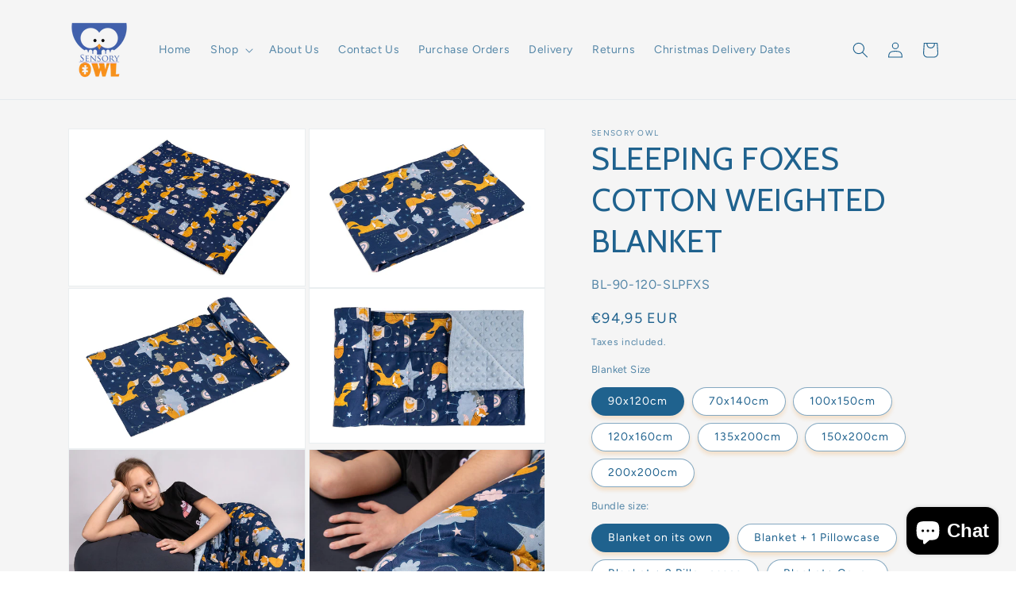

--- FILE ---
content_type: text/html; charset=utf-8
request_url: https://sensoryowl.eu/products/sleeping-foxes-cotton-weighted-blanket
body_size: 59051
content:
<!doctype html>
<html class="js" lang="en">
  <head>
    <meta charset="utf-8">
    <meta http-equiv="X-UA-Compatible" content="IE=edge">
    <meta name="viewport" content="width=device-width,initial-scale=1">
    <meta name="theme-color" content="">
    <link rel="canonical" href="https://sensoryowl.eu/products/sleeping-foxes-cotton-weighted-blanket"><link rel="icon" type="image/png" href="//sensoryowl.eu/cdn/shop/files/favicon_logo.png?crop=center&height=32&v=1713272098&width=32"><link rel="preconnect" href="https://fonts.shopifycdn.com" crossorigin><title>
      SLEEPING FOXES WEIGHTED BLANKET-BEST WEIGHTED BLANKET FOR ADULTS &amp;KIDS
 &ndash; Sensory Owl</title>

    
      <meta name="description" content="Transform Your Wellbeing with our Sleeping Foxes Weighted Blanket. Kids and adult sizes, cooling cotton and soft plush fabrics. We have it all!">
    

    

<meta property="og:site_name" content="Sensory Owl">
<meta property="og:url" content="https://sensoryowl.eu/products/sleeping-foxes-cotton-weighted-blanket">
<meta property="og:title" content="SLEEPING FOXES WEIGHTED BLANKET-BEST WEIGHTED BLANKET FOR ADULTS &amp;KIDS">
<meta property="og:type" content="product">
<meta property="og:description" content="Transform Your Wellbeing with our Sleeping Foxes Weighted Blanket. Kids and adult sizes, cooling cotton and soft plush fabrics. We have it all!"><meta property="og:image" content="http://sensoryowl.eu/cdn/shop/files/sensory-owl-sleeping-foxes-cotton-weighted-blanket-59272621424868.jpg?v=1756722663">
  <meta property="og:image:secure_url" content="https://sensoryowl.eu/cdn/shop/files/sensory-owl-sleeping-foxes-cotton-weighted-blanket-59272621424868.jpg?v=1756722663">
  <meta property="og:image:width" content="2048">
  <meta property="og:image:height" content="1364"><meta property="og:price:amount" content="94,95">
  <meta property="og:price:currency" content="EUR"><meta name="twitter:card" content="summary_large_image">
<meta name="twitter:title" content="SLEEPING FOXES WEIGHTED BLANKET-BEST WEIGHTED BLANKET FOR ADULTS &amp;KIDS">
<meta name="twitter:description" content="Transform Your Wellbeing with our Sleeping Foxes Weighted Blanket. Kids and adult sizes, cooling cotton and soft plush fabrics. We have it all!">


    <script src="//sensoryowl.eu/cdn/shop/t/37/assets/constants.js?v=132983761750457495441729528495" defer="defer"></script>
    <script src="//sensoryowl.eu/cdn/shop/t/37/assets/pubsub.js?v=158357773527763999511729528497" defer="defer"></script>
    <script src="//sensoryowl.eu/cdn/shop/t/37/assets/global.js?v=152862011079830610291729528495" defer="defer"></script>
    <script src="//sensoryowl.eu/cdn/shop/t/37/assets/details-disclosure.js?v=13653116266235556501729528495" defer="defer"></script>
    <script src="//sensoryowl.eu/cdn/shop/t/37/assets/details-modal.js?v=25581673532751508451729528495" defer="defer"></script>
    <script src="//sensoryowl.eu/cdn/shop/t/37/assets/search-form.js?v=133129549252120666541729528497" defer="defer"></script><script src="//sensoryowl.eu/cdn/shop/t/37/assets/animations.js?v=88693664871331136111729528495" defer="defer"></script><script>window.performance && window.performance.mark && window.performance.mark('shopify.content_for_header.start');</script><meta name="google-site-verification" content="BhW-FJzxUC_niqVw0SYorUP4mgOwJLp-pB1Dlz-Y6zY">
<meta name="facebook-domain-verification" content="m257qial0tnnlg5iskcvjld6lsb4xj">
<meta id="shopify-digital-wallet" name="shopify-digital-wallet" content="/14972236/digital_wallets/dialog">
<meta name="shopify-checkout-api-token" content="b7c8cffb025c300fec12af1d9b46f8f4">
<meta id="in-context-paypal-metadata" data-shop-id="14972236" data-venmo-supported="false" data-environment="production" data-locale="en_US" data-paypal-v4="true" data-currency="EUR">
<link rel="alternate" hreflang="x-default" href="https://sensoryowl.co.uk/products/sleeping-foxes-cotton-weighted-blanket">
<link rel="alternate" hreflang="en" href="https://sensoryowl.co.uk/products/sleeping-foxes-cotton-weighted-blanket">
<link rel="alternate" hreflang="en-DK" href="https://sensoryowl.eu/products/sleeping-foxes-cotton-weighted-blanket">
<link rel="alternate" hreflang="en-BE" href="https://sensoryowl.eu/products/sleeping-foxes-cotton-weighted-blanket">
<link rel="alternate" hreflang="en-LV" href="https://sensoryowl.eu/products/sleeping-foxes-cotton-weighted-blanket">
<link rel="alternate" hreflang="en-IE" href="https://sensoryowl.eu/products/sleeping-foxes-cotton-weighted-blanket">
<link rel="alternate" hreflang="en-HR" href="https://sensoryowl.eu/products/sleeping-foxes-cotton-weighted-blanket">
<link rel="alternate" hreflang="en-EE" href="https://sensoryowl.eu/products/sleeping-foxes-cotton-weighted-blanket">
<link rel="alternate" hreflang="en-LT" href="https://sensoryowl.eu/products/sleeping-foxes-cotton-weighted-blanket">
<link rel="alternate" hreflang="en-PT" href="https://sensoryowl.eu/products/sleeping-foxes-cotton-weighted-blanket">
<link rel="alternate" hreflang="en-CZ" href="https://sensoryowl.eu/products/sleeping-foxes-cotton-weighted-blanket">
<link rel="alternate" hreflang="en-SI" href="https://sensoryowl.eu/products/sleeping-foxes-cotton-weighted-blanket">
<link rel="alternate" hreflang="en-SK" href="https://sensoryowl.eu/products/sleeping-foxes-cotton-weighted-blanket">
<link rel="alternate" hreflang="en-LU" href="https://sensoryowl.eu/products/sleeping-foxes-cotton-weighted-blanket">
<link rel="alternate" hreflang="en-HU" href="https://sensoryowl.eu/products/sleeping-foxes-cotton-weighted-blanket">
<link rel="alternate" hreflang="de-DE" href="https://sensoryowl.de/products/schlafende-fuchse-gewichtete-decke">
<link rel="alternate" hreflang="de-AT" href="https://sensoryowl.de/products/schlafende-fuchse-gewichtete-decke">
<link rel="alternate" hreflang="fr-FR" href="https://sensoryowl.fr/products/sleeping-foxes-cotton-weighted-blanket">
<link rel="alternate" hreflang="it-IT" href="https://sensoryowl.it/products/sleeping-foxes-cotton-weighted-blanket">
<link rel="alternate" hreflang="pl-PL" href="https://sensoryowl.pl/products/sleeping-foxes-cotton-weighted-blanket">
<link rel="alternate" hreflang="es-ES" href="https://sensoryowl.es/products/sleeping-foxes-cotton-weighted-blanket">
<link rel="alternate" hreflang="en-NL" href="https://sensoryowl.nl/products/sleeping-foxes-cotton-weighted-blanket">
<link rel="alternate" type="application/json+oembed" href="https://sensoryowl.eu/products/sleeping-foxes-cotton-weighted-blanket.oembed">
<script async="async" src="/checkouts/internal/preloads.js?locale=en-BE"></script>
<link rel="preconnect" href="https://shop.app" crossorigin="anonymous">
<script async="async" src="https://shop.app/checkouts/internal/preloads.js?locale=en-BE&shop_id=14972236" crossorigin="anonymous"></script>
<script id="apple-pay-shop-capabilities" type="application/json">{"shopId":14972236,"countryCode":"GB","currencyCode":"EUR","merchantCapabilities":["supports3DS"],"merchantId":"gid:\/\/shopify\/Shop\/14972236","merchantName":"Sensory Owl","requiredBillingContactFields":["postalAddress","email","phone"],"requiredShippingContactFields":["postalAddress","email","phone"],"shippingType":"shipping","supportedNetworks":["visa","maestro","masterCard","amex","discover","elo"],"total":{"type":"pending","label":"Sensory Owl","amount":"1.00"},"shopifyPaymentsEnabled":true,"supportsSubscriptions":true}</script>
<script id="shopify-features" type="application/json">{"accessToken":"b7c8cffb025c300fec12af1d9b46f8f4","betas":["rich-media-storefront-analytics"],"domain":"sensoryowl.eu","predictiveSearch":true,"shopId":14972236,"locale":"en"}</script>
<script>var Shopify = Shopify || {};
Shopify.shop = "sensory-owl.myshopify.com";
Shopify.locale = "en";
Shopify.currency = {"active":"EUR","rate":"1.1769168"};
Shopify.country = "BE";
Shopify.theme = {"name":"DAWN ","id":173637828983,"schema_name":"Dawn","schema_version":"15.2.0","theme_store_id":887,"role":"main"};
Shopify.theme.handle = "null";
Shopify.theme.style = {"id":null,"handle":null};
Shopify.cdnHost = "sensoryowl.eu/cdn";
Shopify.routes = Shopify.routes || {};
Shopify.routes.root = "/";</script>
<script type="module">!function(o){(o.Shopify=o.Shopify||{}).modules=!0}(window);</script>
<script>!function(o){function n(){var o=[];function n(){o.push(Array.prototype.slice.apply(arguments))}return n.q=o,n}var t=o.Shopify=o.Shopify||{};t.loadFeatures=n(),t.autoloadFeatures=n()}(window);</script>
<script>
  window.ShopifyPay = window.ShopifyPay || {};
  window.ShopifyPay.apiHost = "shop.app\/pay";
  window.ShopifyPay.redirectState = null;
</script>
<script id="shop-js-analytics" type="application/json">{"pageType":"product"}</script>
<script defer="defer" async type="module" src="//sensoryowl.eu/cdn/shopifycloud/shop-js/modules/v2/client.init-shop-cart-sync_C5BV16lS.en.esm.js"></script>
<script defer="defer" async type="module" src="//sensoryowl.eu/cdn/shopifycloud/shop-js/modules/v2/chunk.common_CygWptCX.esm.js"></script>
<script type="module">
  await import("//sensoryowl.eu/cdn/shopifycloud/shop-js/modules/v2/client.init-shop-cart-sync_C5BV16lS.en.esm.js");
await import("//sensoryowl.eu/cdn/shopifycloud/shop-js/modules/v2/chunk.common_CygWptCX.esm.js");

  window.Shopify.SignInWithShop?.initShopCartSync?.({"fedCMEnabled":true,"windoidEnabled":true});

</script>
<script>
  window.Shopify = window.Shopify || {};
  if (!window.Shopify.featureAssets) window.Shopify.featureAssets = {};
  window.Shopify.featureAssets['shop-js'] = {"shop-cart-sync":["modules/v2/client.shop-cart-sync_ZFArdW7E.en.esm.js","modules/v2/chunk.common_CygWptCX.esm.js"],"init-fed-cm":["modules/v2/client.init-fed-cm_CmiC4vf6.en.esm.js","modules/v2/chunk.common_CygWptCX.esm.js"],"shop-button":["modules/v2/client.shop-button_tlx5R9nI.en.esm.js","modules/v2/chunk.common_CygWptCX.esm.js"],"shop-cash-offers":["modules/v2/client.shop-cash-offers_DOA2yAJr.en.esm.js","modules/v2/chunk.common_CygWptCX.esm.js","modules/v2/chunk.modal_D71HUcav.esm.js"],"init-windoid":["modules/v2/client.init-windoid_sURxWdc1.en.esm.js","modules/v2/chunk.common_CygWptCX.esm.js"],"shop-toast-manager":["modules/v2/client.shop-toast-manager_ClPi3nE9.en.esm.js","modules/v2/chunk.common_CygWptCX.esm.js"],"init-shop-email-lookup-coordinator":["modules/v2/client.init-shop-email-lookup-coordinator_B8hsDcYM.en.esm.js","modules/v2/chunk.common_CygWptCX.esm.js"],"init-shop-cart-sync":["modules/v2/client.init-shop-cart-sync_C5BV16lS.en.esm.js","modules/v2/chunk.common_CygWptCX.esm.js"],"avatar":["modules/v2/client.avatar_BTnouDA3.en.esm.js"],"pay-button":["modules/v2/client.pay-button_FdsNuTd3.en.esm.js","modules/v2/chunk.common_CygWptCX.esm.js"],"init-customer-accounts":["modules/v2/client.init-customer-accounts_DxDtT_ad.en.esm.js","modules/v2/client.shop-login-button_C5VAVYt1.en.esm.js","modules/v2/chunk.common_CygWptCX.esm.js","modules/v2/chunk.modal_D71HUcav.esm.js"],"init-shop-for-new-customer-accounts":["modules/v2/client.init-shop-for-new-customer-accounts_ChsxoAhi.en.esm.js","modules/v2/client.shop-login-button_C5VAVYt1.en.esm.js","modules/v2/chunk.common_CygWptCX.esm.js","modules/v2/chunk.modal_D71HUcav.esm.js"],"shop-login-button":["modules/v2/client.shop-login-button_C5VAVYt1.en.esm.js","modules/v2/chunk.common_CygWptCX.esm.js","modules/v2/chunk.modal_D71HUcav.esm.js"],"init-customer-accounts-sign-up":["modules/v2/client.init-customer-accounts-sign-up_CPSyQ0Tj.en.esm.js","modules/v2/client.shop-login-button_C5VAVYt1.en.esm.js","modules/v2/chunk.common_CygWptCX.esm.js","modules/v2/chunk.modal_D71HUcav.esm.js"],"shop-follow-button":["modules/v2/client.shop-follow-button_Cva4Ekp9.en.esm.js","modules/v2/chunk.common_CygWptCX.esm.js","modules/v2/chunk.modal_D71HUcav.esm.js"],"checkout-modal":["modules/v2/client.checkout-modal_BPM8l0SH.en.esm.js","modules/v2/chunk.common_CygWptCX.esm.js","modules/v2/chunk.modal_D71HUcav.esm.js"],"lead-capture":["modules/v2/client.lead-capture_Bi8yE_yS.en.esm.js","modules/v2/chunk.common_CygWptCX.esm.js","modules/v2/chunk.modal_D71HUcav.esm.js"],"shop-login":["modules/v2/client.shop-login_D6lNrXab.en.esm.js","modules/v2/chunk.common_CygWptCX.esm.js","modules/v2/chunk.modal_D71HUcav.esm.js"],"payment-terms":["modules/v2/client.payment-terms_CZxnsJam.en.esm.js","modules/v2/chunk.common_CygWptCX.esm.js","modules/v2/chunk.modal_D71HUcav.esm.js"]};
</script>
<script>(function() {
  var isLoaded = false;
  function asyncLoad() {
    if (isLoaded) return;
    isLoaded = true;
    var urls = ["\/\/static.zotabox.com\/4\/f\/4f40217452398ef5a2f3b5b502020a79\/widgets.js?shop=sensory-owl.myshopify.com","https:\/\/easygdpr.b-cdn.net\/v\/1553540745\/gdpr.min.js?shop=sensory-owl.myshopify.com","https:\/\/static.zotabox.com\/b\/0\/b08c4d2b8bf5766f7aac755f07481f81\/widgets.js?shop=sensory-owl.myshopify.com"];
    for (var i = 0; i < urls.length; i++) {
      var s = document.createElement('script');
      s.type = 'text/javascript';
      s.async = true;
      s.src = urls[i];
      var x = document.getElementsByTagName('script')[0];
      x.parentNode.insertBefore(s, x);
    }
  };
  if(window.attachEvent) {
    window.attachEvent('onload', asyncLoad);
  } else {
    window.addEventListener('load', asyncLoad, false);
  }
})();</script>
<script id="__st">var __st={"a":14972236,"offset":0,"reqid":"4ea3d07a-db86-460e-ac50-021e5f02b658-1768752151","pageurl":"sensoryowl.eu\/products\/sleeping-foxes-cotton-weighted-blanket","u":"17e92473452f","p":"product","rtyp":"product","rid":7958071410916};</script>
<script>window.ShopifyPaypalV4VisibilityTracking = true;</script>
<script id="captcha-bootstrap">!function(){'use strict';const t='contact',e='account',n='new_comment',o=[[t,t],['blogs',n],['comments',n],[t,'customer']],c=[[e,'customer_login'],[e,'guest_login'],[e,'recover_customer_password'],[e,'create_customer']],r=t=>t.map((([t,e])=>`form[action*='/${t}']:not([data-nocaptcha='true']) input[name='form_type'][value='${e}']`)).join(','),a=t=>()=>t?[...document.querySelectorAll(t)].map((t=>t.form)):[];function s(){const t=[...o],e=r(t);return a(e)}const i='password',u='form_key',d=['recaptcha-v3-token','g-recaptcha-response','h-captcha-response',i],f=()=>{try{return window.sessionStorage}catch{return}},m='__shopify_v',_=t=>t.elements[u];function p(t,e,n=!1){try{const o=window.sessionStorage,c=JSON.parse(o.getItem(e)),{data:r}=function(t){const{data:e,action:n}=t;return t[m]||n?{data:e,action:n}:{data:t,action:n}}(c);for(const[e,n]of Object.entries(r))t.elements[e]&&(t.elements[e].value=n);n&&o.removeItem(e)}catch(o){console.error('form repopulation failed',{error:o})}}const l='form_type',E='cptcha';function T(t){t.dataset[E]=!0}const w=window,h=w.document,L='Shopify',v='ce_forms',y='captcha';let A=!1;((t,e)=>{const n=(g='f06e6c50-85a8-45c8-87d0-21a2b65856fe',I='https://cdn.shopify.com/shopifycloud/storefront-forms-hcaptcha/ce_storefront_forms_captcha_hcaptcha.v1.5.2.iife.js',D={infoText:'Protected by hCaptcha',privacyText:'Privacy',termsText:'Terms'},(t,e,n)=>{const o=w[L][v],c=o.bindForm;if(c)return c(t,g,e,D).then(n);var r;o.q.push([[t,g,e,D],n]),r=I,A||(h.body.append(Object.assign(h.createElement('script'),{id:'captcha-provider',async:!0,src:r})),A=!0)});var g,I,D;w[L]=w[L]||{},w[L][v]=w[L][v]||{},w[L][v].q=[],w[L][y]=w[L][y]||{},w[L][y].protect=function(t,e){n(t,void 0,e),T(t)},Object.freeze(w[L][y]),function(t,e,n,w,h,L){const[v,y,A,g]=function(t,e,n){const i=e?o:[],u=t?c:[],d=[...i,...u],f=r(d),m=r(i),_=r(d.filter((([t,e])=>n.includes(e))));return[a(f),a(m),a(_),s()]}(w,h,L),I=t=>{const e=t.target;return e instanceof HTMLFormElement?e:e&&e.form},D=t=>v().includes(t);t.addEventListener('submit',(t=>{const e=I(t);if(!e)return;const n=D(e)&&!e.dataset.hcaptchaBound&&!e.dataset.recaptchaBound,o=_(e),c=g().includes(e)&&(!o||!o.value);(n||c)&&t.preventDefault(),c&&!n&&(function(t){try{if(!f())return;!function(t){const e=f();if(!e)return;const n=_(t);if(!n)return;const o=n.value;o&&e.removeItem(o)}(t);const e=Array.from(Array(32),(()=>Math.random().toString(36)[2])).join('');!function(t,e){_(t)||t.append(Object.assign(document.createElement('input'),{type:'hidden',name:u})),t.elements[u].value=e}(t,e),function(t,e){const n=f();if(!n)return;const o=[...t.querySelectorAll(`input[type='${i}']`)].map((({name:t})=>t)),c=[...d,...o],r={};for(const[a,s]of new FormData(t).entries())c.includes(a)||(r[a]=s);n.setItem(e,JSON.stringify({[m]:1,action:t.action,data:r}))}(t,e)}catch(e){console.error('failed to persist form',e)}}(e),e.submit())}));const S=(t,e)=>{t&&!t.dataset[E]&&(n(t,e.some((e=>e===t))),T(t))};for(const o of['focusin','change'])t.addEventListener(o,(t=>{const e=I(t);D(e)&&S(e,y())}));const B=e.get('form_key'),M=e.get(l),P=B&&M;t.addEventListener('DOMContentLoaded',(()=>{const t=y();if(P)for(const e of t)e.elements[l].value===M&&p(e,B);[...new Set([...A(),...v().filter((t=>'true'===t.dataset.shopifyCaptcha))])].forEach((e=>S(e,t)))}))}(h,new URLSearchParams(w.location.search),n,t,e,['guest_login'])})(!0,!0)}();</script>
<script integrity="sha256-4kQ18oKyAcykRKYeNunJcIwy7WH5gtpwJnB7kiuLZ1E=" data-source-attribution="shopify.loadfeatures" defer="defer" src="//sensoryowl.eu/cdn/shopifycloud/storefront/assets/storefront/load_feature-a0a9edcb.js" crossorigin="anonymous"></script>
<script crossorigin="anonymous" defer="defer" src="//sensoryowl.eu/cdn/shopifycloud/storefront/assets/shopify_pay/storefront-65b4c6d7.js?v=20250812"></script>
<script data-source-attribution="shopify.dynamic_checkout.dynamic.init">var Shopify=Shopify||{};Shopify.PaymentButton=Shopify.PaymentButton||{isStorefrontPortableWallets:!0,init:function(){window.Shopify.PaymentButton.init=function(){};var t=document.createElement("script");t.src="https://sensoryowl.eu/cdn/shopifycloud/portable-wallets/latest/portable-wallets.en.js",t.type="module",document.head.appendChild(t)}};
</script>
<script data-source-attribution="shopify.dynamic_checkout.buyer_consent">
  function portableWalletsHideBuyerConsent(e){var t=document.getElementById("shopify-buyer-consent"),n=document.getElementById("shopify-subscription-policy-button");t&&n&&(t.classList.add("hidden"),t.setAttribute("aria-hidden","true"),n.removeEventListener("click",e))}function portableWalletsShowBuyerConsent(e){var t=document.getElementById("shopify-buyer-consent"),n=document.getElementById("shopify-subscription-policy-button");t&&n&&(t.classList.remove("hidden"),t.removeAttribute("aria-hidden"),n.addEventListener("click",e))}window.Shopify?.PaymentButton&&(window.Shopify.PaymentButton.hideBuyerConsent=portableWalletsHideBuyerConsent,window.Shopify.PaymentButton.showBuyerConsent=portableWalletsShowBuyerConsent);
</script>
<script data-source-attribution="shopify.dynamic_checkout.cart.bootstrap">document.addEventListener("DOMContentLoaded",(function(){function t(){return document.querySelector("shopify-accelerated-checkout-cart, shopify-accelerated-checkout")}if(t())Shopify.PaymentButton.init();else{new MutationObserver((function(e,n){t()&&(Shopify.PaymentButton.init(),n.disconnect())})).observe(document.body,{childList:!0,subtree:!0})}}));
</script>
<script id='scb4127' type='text/javascript' async='' src='https://sensoryowl.eu/cdn/shopifycloud/privacy-banner/storefront-banner.js'></script><link id="shopify-accelerated-checkout-styles" rel="stylesheet" media="screen" href="https://sensoryowl.eu/cdn/shopifycloud/portable-wallets/latest/accelerated-checkout-backwards-compat.css" crossorigin="anonymous">
<style id="shopify-accelerated-checkout-cart">
        #shopify-buyer-consent {
  margin-top: 1em;
  display: inline-block;
  width: 100%;
}

#shopify-buyer-consent.hidden {
  display: none;
}

#shopify-subscription-policy-button {
  background: none;
  border: none;
  padding: 0;
  text-decoration: underline;
  font-size: inherit;
  cursor: pointer;
}

#shopify-subscription-policy-button::before {
  box-shadow: none;
}

      </style>
<script id="sections-script" data-sections="header" defer="defer" src="//sensoryowl.eu/cdn/shop/t/37/compiled_assets/scripts.js?v=9829"></script>
<script>window.performance && window.performance.mark && window.performance.mark('shopify.content_for_header.end');</script>


    <style data-shopify>
      @font-face {
  font-family: Figtree;
  font-weight: 400;
  font-style: normal;
  font-display: swap;
  src: url("//sensoryowl.eu/cdn/fonts/figtree/figtree_n4.3c0838aba1701047e60be6a99a1b0a40ce9b8419.woff2") format("woff2"),
       url("//sensoryowl.eu/cdn/fonts/figtree/figtree_n4.c0575d1db21fc3821f17fd6617d3dee552312137.woff") format("woff");
}

      @font-face {
  font-family: Figtree;
  font-weight: 700;
  font-style: normal;
  font-display: swap;
  src: url("//sensoryowl.eu/cdn/fonts/figtree/figtree_n7.2fd9bfe01586148e644724096c9d75e8c7a90e55.woff2") format("woff2"),
       url("//sensoryowl.eu/cdn/fonts/figtree/figtree_n7.ea05de92d862f9594794ab281c4c3a67501ef5fc.woff") format("woff");
}

      @font-face {
  font-family: Figtree;
  font-weight: 400;
  font-style: italic;
  font-display: swap;
  src: url("//sensoryowl.eu/cdn/fonts/figtree/figtree_i4.89f7a4275c064845c304a4cf8a4a586060656db2.woff2") format("woff2"),
       url("//sensoryowl.eu/cdn/fonts/figtree/figtree_i4.6f955aaaafc55a22ffc1f32ecf3756859a5ad3e2.woff") format("woff");
}

      @font-face {
  font-family: Figtree;
  font-weight: 700;
  font-style: italic;
  font-display: swap;
  src: url("//sensoryowl.eu/cdn/fonts/figtree/figtree_i7.06add7096a6f2ab742e09ec7e498115904eda1fe.woff2") format("woff2"),
       url("//sensoryowl.eu/cdn/fonts/figtree/figtree_i7.ee584b5fcaccdbb5518c0228158941f8df81b101.woff") format("woff");
}

      @font-face {
  font-family: Cabin;
  font-weight: 400;
  font-style: normal;
  font-display: swap;
  src: url("//sensoryowl.eu/cdn/fonts/cabin/cabin_n4.cefc6494a78f87584a6f312fea532919154f66fe.woff2") format("woff2"),
       url("//sensoryowl.eu/cdn/fonts/cabin/cabin_n4.8c16611b00f59d27f4b27ce4328dfe514ce77517.woff") format("woff");
}


      
        :root,
        .color-scheme-1 {
          --color-background: 255,255,255;
        
          --gradient-background: #ffffff;
        

        

        --color-foreground: 65,96,172;
        --color-background-contrast: 191,191,191;
        --color-shadow: 18,18,18;
        --color-button: 244,148,32;
        --color-button-text: 255,255,255;
        --color-secondary-button: 255,255,255;
        --color-secondary-button-text: 18,18,18;
        --color-link: 18,18,18;
        --color-badge-foreground: 65,96,172;
        --color-badge-background: 255,255,255;
        --color-badge-border: 65,96,172;
        --payment-terms-background-color: rgb(255 255 255);
      }
      
        
        .color-scheme-2 {
          --color-background: 243,243,243;
        
          --gradient-background: #f3f3f3;
        

        

        --color-foreground: 18,18,18;
        --color-background-contrast: 179,179,179;
        --color-shadow: 18,18,18;
        --color-button: 18,18,18;
        --color-button-text: 243,243,243;
        --color-secondary-button: 243,243,243;
        --color-secondary-button-text: 18,18,18;
        --color-link: 18,18,18;
        --color-badge-foreground: 18,18,18;
        --color-badge-background: 243,243,243;
        --color-badge-border: 18,18,18;
        --payment-terms-background-color: rgb(243 243 243);
      }
      
        
        .color-scheme-3 {
          --color-background: 36,40,51;
        
          --gradient-background: #242833;
        

        

        --color-foreground: 255,255,255;
        --color-background-contrast: 47,52,66;
        --color-shadow: 18,18,18;
        --color-button: 255,255,255;
        --color-button-text: 0,0,0;
        --color-secondary-button: 36,40,51;
        --color-secondary-button-text: 255,255,255;
        --color-link: 255,255,255;
        --color-badge-foreground: 255,255,255;
        --color-badge-background: 36,40,51;
        --color-badge-border: 255,255,255;
        --payment-terms-background-color: rgb(36 40 51);
      }
      
        
        .color-scheme-4 {
          --color-background: 18,18,18;
        
          --gradient-background: #121212;
        

        

        --color-foreground: 255,255,255;
        --color-background-contrast: 146,146,146;
        --color-shadow: 18,18,18;
        --color-button: 255,255,255;
        --color-button-text: 18,18,18;
        --color-secondary-button: 18,18,18;
        --color-secondary-button-text: 255,255,255;
        --color-link: 255,255,255;
        --color-badge-foreground: 255,255,255;
        --color-badge-background: 18,18,18;
        --color-badge-border: 255,255,255;
        --payment-terms-background-color: rgb(18 18 18);
      }
      
        
        .color-scheme-5 {
          --color-background: 64,96,171;
        
          --gradient-background: #4060ab;
        

        

        --color-foreground: 255,255,255;
        --color-background-contrast: 29,44,78;
        --color-shadow: 18,18,18;
        --color-button: 255,255,255;
        --color-button-text: 51,79,180;
        --color-secondary-button: 64,96,171;
        --color-secondary-button-text: 255,255,255;
        --color-link: 255,255,255;
        --color-badge-foreground: 255,255,255;
        --color-badge-background: 64,96,171;
        --color-badge-border: 255,255,255;
        --payment-terms-background-color: rgb(64 96 171);
      }
      
        
        .color-scheme-99d0ba26-8bcf-4c82-a301-ec110b887c44 {
          --color-background: 255,255,255;
        
          --gradient-background: linear-gradient(129deg, rgba(245, 245, 245, 1) 100%, rgba(255, 204, 75, 1) 100%);
        

        

        --color-foreground: 31,98,142;
        --color-background-contrast: 191,191,191;
        --color-shadow: 241,163,75;
        --color-button: 251,133,0;
        --color-button-text: 0,35,102;
        --color-secondary-button: 255,255,255;
        --color-secondary-button-text: 0,35,102;
        --color-link: 0,35,102;
        --color-badge-foreground: 31,98,142;
        --color-badge-background: 255,255,255;
        --color-badge-border: 31,98,142;
        --payment-terms-background-color: rgb(255 255 255);
      }
      
        
        .color-scheme-55a63158-f813-4956-944c-5a4fc3519b15 {
          --color-background: 255,255,255;
        
          --gradient-background: #ffffff;
        

        

        --color-foreground: 0,35,102;
        --color-background-contrast: 191,191,191;
        --color-shadow: 241,163,75;
        --color-button: 221,63,29;
        --color-button-text: 0,35,102;
        --color-secondary-button: 255,255,255;
        --color-secondary-button-text: 0,35,102;
        --color-link: 0,35,102;
        --color-badge-foreground: 0,35,102;
        --color-badge-background: 255,255,255;
        --color-badge-border: 0,35,102;
        --payment-terms-background-color: rgb(255 255 255);
      }
      
        
        .color-scheme-2cae0727-edff-4dc1-8a3b-a83190a73a13 {
          --color-background: 255,255,255;
        
          --gradient-background: #ffffff;
        

        

        --color-foreground: 31,98,142;
        --color-background-contrast: 191,191,191;
        --color-shadow: 186,245,255;
        --color-button: 93,222,244;
        --color-button-text: 251,133,0;
        --color-secondary-button: 255,255,255;
        --color-secondary-button-text: 31,98,142;
        --color-link: 31,98,142;
        --color-badge-foreground: 31,98,142;
        --color-badge-background: 255,255,255;
        --color-badge-border: 31,98,142;
        --payment-terms-background-color: rgb(255 255 255);
      }
      
        
        .color-scheme-786a9ed1-cd61-4ff3-a2c9-66e29f79de96 {
          --color-background: 64,96,171;
        
          --gradient-background: #4060ab;
        

        

        --color-foreground: 255,255,255;
        --color-background-contrast: 29,44,78;
        --color-shadow: 93,222,244;
        --color-button: 50,76,93;
        --color-button-text: 247,145,26;
        --color-secondary-button: 64,96,171;
        --color-secondary-button-text: 186,245,255;
        --color-link: 186,245,255;
        --color-badge-foreground: 255,255,255;
        --color-badge-background: 64,96,171;
        --color-badge-border: 255,255,255;
        --payment-terms-background-color: rgb(64 96 171);
      }
      

      body, .color-scheme-1, .color-scheme-2, .color-scheme-3, .color-scheme-4, .color-scheme-5, .color-scheme-99d0ba26-8bcf-4c82-a301-ec110b887c44, .color-scheme-55a63158-f813-4956-944c-5a4fc3519b15, .color-scheme-2cae0727-edff-4dc1-8a3b-a83190a73a13, .color-scheme-786a9ed1-cd61-4ff3-a2c9-66e29f79de96 {
        color: rgba(var(--color-foreground), 0.75);
        background-color: rgb(var(--color-background));
      }

      :root {
        --font-body-family: Figtree, sans-serif;
        --font-body-style: normal;
        --font-body-weight: 400;
        --font-body-weight-bold: 700;

        --font-heading-family: Cabin, sans-serif;
        --font-heading-style: normal;
        --font-heading-weight: 400;

        --font-body-scale: 1.0;
        --font-heading-scale: 1.0;

        --media-padding: px;
        --media-border-opacity: 0.05;
        --media-border-width: 1px;
        --media-radius: 0px;
        --media-shadow-opacity: 0.0;
        --media-shadow-horizontal-offset: 0px;
        --media-shadow-vertical-offset: 4px;
        --media-shadow-blur-radius: 5px;
        --media-shadow-visible: 0;

        --page-width: 120rem;
        --page-width-margin: 0rem;

        --product-card-image-padding: 0.0rem;
        --product-card-corner-radius: 0.0rem;
        --product-card-text-alignment: left;
        --product-card-border-width: 0.0rem;
        --product-card-border-opacity: 0.1;
        --product-card-shadow-opacity: 0.0;
        --product-card-shadow-visible: 0;
        --product-card-shadow-horizontal-offset: 0.0rem;
        --product-card-shadow-vertical-offset: 0.4rem;
        --product-card-shadow-blur-radius: 0.5rem;

        --collection-card-image-padding: 0.0rem;
        --collection-card-corner-radius: 0.0rem;
        --collection-card-text-alignment: left;
        --collection-card-border-width: 0.0rem;
        --collection-card-border-opacity: 0.1;
        --collection-card-shadow-opacity: 0.0;
        --collection-card-shadow-visible: 0;
        --collection-card-shadow-horizontal-offset: 0.0rem;
        --collection-card-shadow-vertical-offset: 0.4rem;
        --collection-card-shadow-blur-radius: 0.5rem;

        --blog-card-image-padding: 0.0rem;
        --blog-card-corner-radius: 0.0rem;
        --blog-card-text-alignment: left;
        --blog-card-border-width: 0.0rem;
        --blog-card-border-opacity: 0.1;
        --blog-card-shadow-opacity: 0.0;
        --blog-card-shadow-visible: 0;
        --blog-card-shadow-horizontal-offset: 0.0rem;
        --blog-card-shadow-vertical-offset: 0.4rem;
        --blog-card-shadow-blur-radius: 0.5rem;

        --badge-corner-radius: 4.0rem;

        --popup-border-width: 1px;
        --popup-border-opacity: 0.1;
        --popup-corner-radius: 0px;
        --popup-shadow-opacity: 0.05;
        --popup-shadow-horizontal-offset: 0px;
        --popup-shadow-vertical-offset: 4px;
        --popup-shadow-blur-radius: 5px;

        --drawer-border-width: 1px;
        --drawer-border-opacity: 0.1;
        --drawer-shadow-opacity: 0.0;
        --drawer-shadow-horizontal-offset: 0px;
        --drawer-shadow-vertical-offset: 4px;
        --drawer-shadow-blur-radius: 5px;

        --spacing-sections-desktop: 0px;
        --spacing-sections-mobile: 0px;

        --grid-desktop-vertical-spacing: 8px;
        --grid-desktop-horizontal-spacing: 8px;
        --grid-mobile-vertical-spacing: 4px;
        --grid-mobile-horizontal-spacing: 4px;

        --text-boxes-border-opacity: 0.1;
        --text-boxes-border-width: 0px;
        --text-boxes-radius: 0px;
        --text-boxes-shadow-opacity: 0.0;
        --text-boxes-shadow-visible: 0;
        --text-boxes-shadow-horizontal-offset: 0px;
        --text-boxes-shadow-vertical-offset: 4px;
        --text-boxes-shadow-blur-radius: 5px;

        --buttons-radius: 10px;
        --buttons-radius-outset: 10px;
        --buttons-border-width: 0px;
        --buttons-border-opacity: 0.45;
        --buttons-shadow-opacity: 0.15;
        --buttons-shadow-visible: 1;
        --buttons-shadow-horizontal-offset: 0px;
        --buttons-shadow-vertical-offset: 4px;
        --buttons-shadow-blur-radius: 5px;
        --buttons-border-offset: 0.3px;

        --inputs-radius: 0px;
        --inputs-border-width: 1px;
        --inputs-border-opacity: 0.55;
        --inputs-shadow-opacity: 0.0;
        --inputs-shadow-horizontal-offset: 0px;
        --inputs-margin-offset: 0px;
        --inputs-shadow-vertical-offset: 4px;
        --inputs-shadow-blur-radius: 5px;
        --inputs-radius-outset: 0px;

        --variant-pills-radius: 24px;
        --variant-pills-border-width: 1px;
        --variant-pills-border-opacity: 0.55;
        --variant-pills-shadow-opacity: 0.25;
        --variant-pills-shadow-horizontal-offset: 0px;
        --variant-pills-shadow-vertical-offset: 4px;
        --variant-pills-shadow-blur-radius: 5px;
      }

      *,
      *::before,
      *::after {
        box-sizing: inherit;
      }

      html {
        box-sizing: border-box;
        font-size: calc(var(--font-body-scale) * 62.5%);
        height: 100%;
      }

      body {
        display: grid;
        grid-template-rows: auto auto 1fr auto;
        grid-template-columns: 100%;
        min-height: 100%;
        margin: 0;
        font-size: 1.5rem;
        letter-spacing: 0.06rem;
        line-height: calc(1 + 0.8 / var(--font-body-scale));
        font-family: var(--font-body-family);
        font-style: var(--font-body-style);
        font-weight: var(--font-body-weight);
      }

      @media screen and (min-width: 750px) {
        body {
          font-size: 1.6rem;
        }
      }
    </style>

    <link href="//sensoryowl.eu/cdn/shop/t/37/assets/base.css?v=159841507637079171801729528495" rel="stylesheet" type="text/css" media="all" />
    <link rel="stylesheet" href="//sensoryowl.eu/cdn/shop/t/37/assets/component-cart-items.css?v=123238115697927560811729528495" media="print" onload="this.media='all'">
      <link rel="preload" as="font" href="//sensoryowl.eu/cdn/fonts/figtree/figtree_n4.3c0838aba1701047e60be6a99a1b0a40ce9b8419.woff2" type="font/woff2" crossorigin>
      

      <link rel="preload" as="font" href="//sensoryowl.eu/cdn/fonts/cabin/cabin_n4.cefc6494a78f87584a6f312fea532919154f66fe.woff2" type="font/woff2" crossorigin>
      
<link href="//sensoryowl.eu/cdn/shop/t/37/assets/component-localization-form.css?v=170315343355214948141729528495" rel="stylesheet" type="text/css" media="all" />
      <script src="//sensoryowl.eu/cdn/shop/t/37/assets/localization-form.js?v=144176611646395275351729528497" defer="defer"></script><link
        rel="stylesheet"
        href="//sensoryowl.eu/cdn/shop/t/37/assets/component-predictive-search.css?v=118923337488134913561729528495"
        media="print"
        onload="this.media='all'"
      ><script>
      if (Shopify.designMode) {
        document.documentElement.classList.add('shopify-design-mode');
      }
    </script>
  

<!-- BEGIN app block: shopify://apps/pagefly-page-builder/blocks/app-embed/83e179f7-59a0-4589-8c66-c0dddf959200 -->

<!-- BEGIN app snippet: pagefly-cro-ab-testing-main -->







<script>
  ;(function () {
    const url = new URL(window.location)
    const viewParam = url.searchParams.get('view')
    if (viewParam && viewParam.includes('variant-pf-')) {
      url.searchParams.set('pf_v', viewParam)
      url.searchParams.delete('view')
      window.history.replaceState({}, '', url)
    }
  })()
</script>



<script type='module'>
  
  window.PAGEFLY_CRO = window.PAGEFLY_CRO || {}

  window.PAGEFLY_CRO['data_debug'] = {
    original_template_suffix: "all_products",
    allow_ab_test: false,
    ab_test_start_time: 0,
    ab_test_end_time: 0,
    today_date_time: 1768752151000,
  }
  window.PAGEFLY_CRO['GA4'] = { enabled: false}
</script>

<!-- END app snippet -->








  <script src='https://cdn.shopify.com/extensions/019bb4f9-aed6-78a3-be91-e9d44663e6bf/pagefly-page-builder-215/assets/pagefly-helper.js' defer='defer'></script>

  <script src='https://cdn.shopify.com/extensions/019bb4f9-aed6-78a3-be91-e9d44663e6bf/pagefly-page-builder-215/assets/pagefly-general-helper.js' defer='defer'></script>

  <script src='https://cdn.shopify.com/extensions/019bb4f9-aed6-78a3-be91-e9d44663e6bf/pagefly-page-builder-215/assets/pagefly-snap-slider.js' defer='defer'></script>

  <script src='https://cdn.shopify.com/extensions/019bb4f9-aed6-78a3-be91-e9d44663e6bf/pagefly-page-builder-215/assets/pagefly-slideshow-v3.js' defer='defer'></script>

  <script src='https://cdn.shopify.com/extensions/019bb4f9-aed6-78a3-be91-e9d44663e6bf/pagefly-page-builder-215/assets/pagefly-slideshow-v4.js' defer='defer'></script>

  <script src='https://cdn.shopify.com/extensions/019bb4f9-aed6-78a3-be91-e9d44663e6bf/pagefly-page-builder-215/assets/pagefly-glider.js' defer='defer'></script>

  <script src='https://cdn.shopify.com/extensions/019bb4f9-aed6-78a3-be91-e9d44663e6bf/pagefly-page-builder-215/assets/pagefly-slideshow-v1-v2.js' defer='defer'></script>

  <script src='https://cdn.shopify.com/extensions/019bb4f9-aed6-78a3-be91-e9d44663e6bf/pagefly-page-builder-215/assets/pagefly-product-media.js' defer='defer'></script>

  <script src='https://cdn.shopify.com/extensions/019bb4f9-aed6-78a3-be91-e9d44663e6bf/pagefly-page-builder-215/assets/pagefly-product.js' defer='defer'></script>


<script id='pagefly-helper-data' type='application/json'>
  {
    "page_optimization": {
      "assets_prefetching": false
    },
    "elements_asset_mapper": {
      "Accordion": "https://cdn.shopify.com/extensions/019bb4f9-aed6-78a3-be91-e9d44663e6bf/pagefly-page-builder-215/assets/pagefly-accordion.js",
      "Accordion3": "https://cdn.shopify.com/extensions/019bb4f9-aed6-78a3-be91-e9d44663e6bf/pagefly-page-builder-215/assets/pagefly-accordion3.js",
      "CountDown": "https://cdn.shopify.com/extensions/019bb4f9-aed6-78a3-be91-e9d44663e6bf/pagefly-page-builder-215/assets/pagefly-countdown.js",
      "GMap1": "https://cdn.shopify.com/extensions/019bb4f9-aed6-78a3-be91-e9d44663e6bf/pagefly-page-builder-215/assets/pagefly-gmap.js",
      "GMap2": "https://cdn.shopify.com/extensions/019bb4f9-aed6-78a3-be91-e9d44663e6bf/pagefly-page-builder-215/assets/pagefly-gmap.js",
      "GMapBasicV2": "https://cdn.shopify.com/extensions/019bb4f9-aed6-78a3-be91-e9d44663e6bf/pagefly-page-builder-215/assets/pagefly-gmap.js",
      "GMapAdvancedV2": "https://cdn.shopify.com/extensions/019bb4f9-aed6-78a3-be91-e9d44663e6bf/pagefly-page-builder-215/assets/pagefly-gmap.js",
      "HTML.Video": "https://cdn.shopify.com/extensions/019bb4f9-aed6-78a3-be91-e9d44663e6bf/pagefly-page-builder-215/assets/pagefly-htmlvideo.js",
      "HTML.Video2": "https://cdn.shopify.com/extensions/019bb4f9-aed6-78a3-be91-e9d44663e6bf/pagefly-page-builder-215/assets/pagefly-htmlvideo2.js",
      "HTML.Video3": "https://cdn.shopify.com/extensions/019bb4f9-aed6-78a3-be91-e9d44663e6bf/pagefly-page-builder-215/assets/pagefly-htmlvideo2.js",
      "BackgroundVideo": "https://cdn.shopify.com/extensions/019bb4f9-aed6-78a3-be91-e9d44663e6bf/pagefly-page-builder-215/assets/pagefly-htmlvideo2.js",
      "Instagram": "https://cdn.shopify.com/extensions/019bb4f9-aed6-78a3-be91-e9d44663e6bf/pagefly-page-builder-215/assets/pagefly-instagram.js",
      "Instagram2": "https://cdn.shopify.com/extensions/019bb4f9-aed6-78a3-be91-e9d44663e6bf/pagefly-page-builder-215/assets/pagefly-instagram.js",
      "Insta3": "https://cdn.shopify.com/extensions/019bb4f9-aed6-78a3-be91-e9d44663e6bf/pagefly-page-builder-215/assets/pagefly-instagram3.js",
      "Tabs": "https://cdn.shopify.com/extensions/019bb4f9-aed6-78a3-be91-e9d44663e6bf/pagefly-page-builder-215/assets/pagefly-tab.js",
      "Tabs3": "https://cdn.shopify.com/extensions/019bb4f9-aed6-78a3-be91-e9d44663e6bf/pagefly-page-builder-215/assets/pagefly-tab3.js",
      "ProductBox": "https://cdn.shopify.com/extensions/019bb4f9-aed6-78a3-be91-e9d44663e6bf/pagefly-page-builder-215/assets/pagefly-cart.js",
      "FBPageBox2": "https://cdn.shopify.com/extensions/019bb4f9-aed6-78a3-be91-e9d44663e6bf/pagefly-page-builder-215/assets/pagefly-facebook.js",
      "FBLikeButton2": "https://cdn.shopify.com/extensions/019bb4f9-aed6-78a3-be91-e9d44663e6bf/pagefly-page-builder-215/assets/pagefly-facebook.js",
      "TwitterFeed2": "https://cdn.shopify.com/extensions/019bb4f9-aed6-78a3-be91-e9d44663e6bf/pagefly-page-builder-215/assets/pagefly-twitter.js",
      "Paragraph4": "https://cdn.shopify.com/extensions/019bb4f9-aed6-78a3-be91-e9d44663e6bf/pagefly-page-builder-215/assets/pagefly-paragraph4.js",

      "AliReviews": "https://cdn.shopify.com/extensions/019bb4f9-aed6-78a3-be91-e9d44663e6bf/pagefly-page-builder-215/assets/pagefly-3rd-elements.js",
      "BackInStock": "https://cdn.shopify.com/extensions/019bb4f9-aed6-78a3-be91-e9d44663e6bf/pagefly-page-builder-215/assets/pagefly-3rd-elements.js",
      "GloboBackInStock": "https://cdn.shopify.com/extensions/019bb4f9-aed6-78a3-be91-e9d44663e6bf/pagefly-page-builder-215/assets/pagefly-3rd-elements.js",
      "GrowaveWishlist": "https://cdn.shopify.com/extensions/019bb4f9-aed6-78a3-be91-e9d44663e6bf/pagefly-page-builder-215/assets/pagefly-3rd-elements.js",
      "InfiniteOptionsShopPad": "https://cdn.shopify.com/extensions/019bb4f9-aed6-78a3-be91-e9d44663e6bf/pagefly-page-builder-215/assets/pagefly-3rd-elements.js",
      "InkybayProductPersonalizer": "https://cdn.shopify.com/extensions/019bb4f9-aed6-78a3-be91-e9d44663e6bf/pagefly-page-builder-215/assets/pagefly-3rd-elements.js",
      "LimeSpot": "https://cdn.shopify.com/extensions/019bb4f9-aed6-78a3-be91-e9d44663e6bf/pagefly-page-builder-215/assets/pagefly-3rd-elements.js",
      "Loox": "https://cdn.shopify.com/extensions/019bb4f9-aed6-78a3-be91-e9d44663e6bf/pagefly-page-builder-215/assets/pagefly-3rd-elements.js",
      "Opinew": "https://cdn.shopify.com/extensions/019bb4f9-aed6-78a3-be91-e9d44663e6bf/pagefly-page-builder-215/assets/pagefly-3rd-elements.js",
      "Powr": "https://cdn.shopify.com/extensions/019bb4f9-aed6-78a3-be91-e9d44663e6bf/pagefly-page-builder-215/assets/pagefly-3rd-elements.js",
      "ProductReviews": "https://cdn.shopify.com/extensions/019bb4f9-aed6-78a3-be91-e9d44663e6bf/pagefly-page-builder-215/assets/pagefly-3rd-elements.js",
      "PushOwl": "https://cdn.shopify.com/extensions/019bb4f9-aed6-78a3-be91-e9d44663e6bf/pagefly-page-builder-215/assets/pagefly-3rd-elements.js",
      "ReCharge": "https://cdn.shopify.com/extensions/019bb4f9-aed6-78a3-be91-e9d44663e6bf/pagefly-page-builder-215/assets/pagefly-3rd-elements.js",
      "Rivyo": "https://cdn.shopify.com/extensions/019bb4f9-aed6-78a3-be91-e9d44663e6bf/pagefly-page-builder-215/assets/pagefly-3rd-elements.js",
      "TrackingMore": "https://cdn.shopify.com/extensions/019bb4f9-aed6-78a3-be91-e9d44663e6bf/pagefly-page-builder-215/assets/pagefly-3rd-elements.js",
      "Vitals": "https://cdn.shopify.com/extensions/019bb4f9-aed6-78a3-be91-e9d44663e6bf/pagefly-page-builder-215/assets/pagefly-3rd-elements.js",
      "Wiser": "https://cdn.shopify.com/extensions/019bb4f9-aed6-78a3-be91-e9d44663e6bf/pagefly-page-builder-215/assets/pagefly-3rd-elements.js"
    },
    "custom_elements_mapper": {
      "pf-click-action-element": "https://cdn.shopify.com/extensions/019bb4f9-aed6-78a3-be91-e9d44663e6bf/pagefly-page-builder-215/assets/pagefly-click-action-element.js",
      "pf-dialog-element": "https://cdn.shopify.com/extensions/019bb4f9-aed6-78a3-be91-e9d44663e6bf/pagefly-page-builder-215/assets/pagefly-dialog-element.js"
    }
  }
</script>


<!-- END app block --><!-- BEGIN app block: shopify://apps/trustify-reviews/blocks/app-embed-block/60d505af-e468-47cf-a184-a06ccd6703ac -->

<script>
  window.trAppEmbedEnabled = true
  window.trAppPreloadStylesheet = true
</script>

<link href="//cdn.shopify.com/extensions/019ba1e2-b85e-7b34-a5dd-30b716ca8b83/trustify-facebook-reviews-723/assets/storefront.css" rel="stylesheet" type="text/css" media="all" />
<!-- BEGIN app snippet: product-data --><script>
  window.trReviewsProduct = {
    reviews: [],
    reviews_pagination: {},
    reviews_statistic: {}
  };
</script>

<!-- END app snippet --><!-- BEGIN app snippet: product-collection --><script type="text/javascript" data-type="custom">
  window.trCollectionProducts = [];

  

  

</script>
<!-- END app snippet --><!-- BEGIN app snippet: question-data --><script>
  window.trWidgetQuestion = {};
  window.trQuestions = [];
  window.trQuestionsPagination = {};
  window.trQuestionsStatistic = {};
</script>





<!-- END app snippet --><!-- BEGIN app snippet: setting-discount-data --><script>
  window.trSettingDiscount = {}
</script>


<!-- END app snippet --><!-- BEGIN app snippet: storefront-proxy -->

<script type="text/javascript">
	window.trLibrary = {
		video_js_css: "https://cdn.shopify.com/extensions/019ba1e2-b85e-7b34-a5dd-30b716ca8b83/trustify-facebook-reviews-723/assets/video-js.css",
		trustify_splide_css: "https://cdn.shopify.com/extensions/019ba1e2-b85e-7b34-a5dd-30b716ca8b83/trustify-facebook-reviews-723/assets/trustify-splide.css",
		storefront_css: "https://cdn.shopify.com/extensions/019ba1e2-b85e-7b34-a5dd-30b716ca8b83/trustify-facebook-reviews-723/assets/storefront.css",
		trustify_splide_js: "https://cdn.shopify.com/extensions/019ba1e2-b85e-7b34-a5dd-30b716ca8b83/trustify-facebook-reviews-723/assets/trustify-splide.js",
		trustify_splide_extension_grid_js: "https://cdn.shopify.com/extensions/019ba1e2-b85e-7b34-a5dd-30b716ca8b83/trustify-facebook-reviews-723/assets/trustify-splide-extension-grid.js",
		trustify_splide_extension_auto_scroll_js: "https://cdn.shopify.com/extensions/019ba1e2-b85e-7b34-a5dd-30b716ca8b83/trustify-facebook-reviews-723/assets/trustify-splide-extension-auto-scroll.js",
		review_sidebar_js: "https://cdn.shopify.com/extensions/019ba1e2-b85e-7b34-a5dd-30b716ca8b83/trustify-facebook-reviews-723/assets/review-sidebar.js",
		review_carousel_js: "https://cdn.shopify.com/extensions/019ba1e2-b85e-7b34-a5dd-30b716ca8b83/trustify-facebook-reviews-723/assets/review-carousel.js",
		review_box_js: "https://cdn.shopify.com/extensions/019ba1e2-b85e-7b34-a5dd-30b716ca8b83/trustify-facebook-reviews-723/assets/review-box.js",
		review_star_product_js: "https://cdn.shopify.com/extensions/019ba1e2-b85e-7b34-a5dd-30b716ca8b83/trustify-facebook-reviews-723/assets/review-star-product.js",
		review_star_collection_js: "https://cdn.shopify.com/extensions/019ba1e2-b85e-7b34-a5dd-30b716ca8b83/trustify-facebook-reviews-723/assets/review-star-collection.js",
		review_popup_js: "https://cdn.shopify.com/extensions/019ba1e2-b85e-7b34-a5dd-30b716ca8b83/trustify-facebook-reviews-723/assets/review-popup.js",
		media_gallery_js: "https://cdn.shopify.com/extensions/019ba1e2-b85e-7b34-a5dd-30b716ca8b83/trustify-facebook-reviews-723/assets/media-gallery.js",
		review_form_js: "https://cdn.shopify.com/extensions/019ba1e2-b85e-7b34-a5dd-30b716ca8b83/trustify-facebook-reviews-723/assets/review-form.js",
		review_snippet_widget_js: "https://cdn.shopify.com/extensions/019ba1e2-b85e-7b34-a5dd-30b716ca8b83/trustify-facebook-reviews-723/assets/review-snippet-widget.js",
		dynamic_media_slider_js: "https://cdn.shopify.com/extensions/019ba1e2-b85e-7b34-a5dd-30b716ca8b83/trustify-facebook-reviews-723/assets/dynamic-media-slider.js",
	};

	if (window.trAppPreloadStylesheet == undefined) {
		let trLink = document.createElement('link');
		trLink.rel = 'stylesheet';
		trLink.href = "https://cdn.shopify.com/extensions/019ba1e2-b85e-7b34-a5dd-30b716ca8b83/trustify-facebook-reviews-723/assets/storefront.css";
		document.head.appendChild(trLink);
	}
</script>




<script type="text/javascript">
	(function () {
		let trAppEmbedUrl = "https://cdn.shopify.com/extensions/019ba1e2-b85e-7b34-a5dd-30b716ca8b83/trustify-facebook-reviews-723/assets/storefront.js";

		

		let trScript = document.createElement('script');
		trScript.className = "trfy-script";
		trScript.type = "text/javascript";
		trScript.src = trAppEmbedUrl;
		trScript.async = true;
		document.head.appendChild(trScript);
	})();
</script><!-- END app snippet -->


<!-- END app block --><script src="https://cdn.shopify.com/extensions/019b92df-1966-750c-943d-a8ced4b05ac2/option-cli3-369/assets/gpomain.js" type="text/javascript" defer="defer"></script>
<script src="https://cdn.shopify.com/extensions/7bc9bb47-adfa-4267-963e-cadee5096caf/inbox-1252/assets/inbox-chat-loader.js" type="text/javascript" defer="defer"></script>
<link href="https://monorail-edge.shopifysvc.com" rel="dns-prefetch">
<script>(function(){if ("sendBeacon" in navigator && "performance" in window) {try {var session_token_from_headers = performance.getEntriesByType('navigation')[0].serverTiming.find(x => x.name == '_s').description;} catch {var session_token_from_headers = undefined;}var session_cookie_matches = document.cookie.match(/_shopify_s=([^;]*)/);var session_token_from_cookie = session_cookie_matches && session_cookie_matches.length === 2 ? session_cookie_matches[1] : "";var session_token = session_token_from_headers || session_token_from_cookie || "";function handle_abandonment_event(e) {var entries = performance.getEntries().filter(function(entry) {return /monorail-edge.shopifysvc.com/.test(entry.name);});if (!window.abandonment_tracked && entries.length === 0) {window.abandonment_tracked = true;var currentMs = Date.now();var navigation_start = performance.timing.navigationStart;var payload = {shop_id: 14972236,url: window.location.href,navigation_start,duration: currentMs - navigation_start,session_token,page_type: "product"};window.navigator.sendBeacon("https://monorail-edge.shopifysvc.com/v1/produce", JSON.stringify({schema_id: "online_store_buyer_site_abandonment/1.1",payload: payload,metadata: {event_created_at_ms: currentMs,event_sent_at_ms: currentMs}}));}}window.addEventListener('pagehide', handle_abandonment_event);}}());</script>
<script id="web-pixels-manager-setup">(function e(e,d,r,n,o){if(void 0===o&&(o={}),!Boolean(null===(a=null===(i=window.Shopify)||void 0===i?void 0:i.analytics)||void 0===a?void 0:a.replayQueue)){var i,a;window.Shopify=window.Shopify||{};var t=window.Shopify;t.analytics=t.analytics||{};var s=t.analytics;s.replayQueue=[],s.publish=function(e,d,r){return s.replayQueue.push([e,d,r]),!0};try{self.performance.mark("wpm:start")}catch(e){}var l=function(){var e={modern:/Edge?\/(1{2}[4-9]|1[2-9]\d|[2-9]\d{2}|\d{4,})\.\d+(\.\d+|)|Firefox\/(1{2}[4-9]|1[2-9]\d|[2-9]\d{2}|\d{4,})\.\d+(\.\d+|)|Chrom(ium|e)\/(9{2}|\d{3,})\.\d+(\.\d+|)|(Maci|X1{2}).+ Version\/(15\.\d+|(1[6-9]|[2-9]\d|\d{3,})\.\d+)([,.]\d+|)( \(\w+\)|)( Mobile\/\w+|) Safari\/|Chrome.+OPR\/(9{2}|\d{3,})\.\d+\.\d+|(CPU[ +]OS|iPhone[ +]OS|CPU[ +]iPhone|CPU IPhone OS|CPU iPad OS)[ +]+(15[._]\d+|(1[6-9]|[2-9]\d|\d{3,})[._]\d+)([._]\d+|)|Android:?[ /-](13[3-9]|1[4-9]\d|[2-9]\d{2}|\d{4,})(\.\d+|)(\.\d+|)|Android.+Firefox\/(13[5-9]|1[4-9]\d|[2-9]\d{2}|\d{4,})\.\d+(\.\d+|)|Android.+Chrom(ium|e)\/(13[3-9]|1[4-9]\d|[2-9]\d{2}|\d{4,})\.\d+(\.\d+|)|SamsungBrowser\/([2-9]\d|\d{3,})\.\d+/,legacy:/Edge?\/(1[6-9]|[2-9]\d|\d{3,})\.\d+(\.\d+|)|Firefox\/(5[4-9]|[6-9]\d|\d{3,})\.\d+(\.\d+|)|Chrom(ium|e)\/(5[1-9]|[6-9]\d|\d{3,})\.\d+(\.\d+|)([\d.]+$|.*Safari\/(?![\d.]+ Edge\/[\d.]+$))|(Maci|X1{2}).+ Version\/(10\.\d+|(1[1-9]|[2-9]\d|\d{3,})\.\d+)([,.]\d+|)( \(\w+\)|)( Mobile\/\w+|) Safari\/|Chrome.+OPR\/(3[89]|[4-9]\d|\d{3,})\.\d+\.\d+|(CPU[ +]OS|iPhone[ +]OS|CPU[ +]iPhone|CPU IPhone OS|CPU iPad OS)[ +]+(10[._]\d+|(1[1-9]|[2-9]\d|\d{3,})[._]\d+)([._]\d+|)|Android:?[ /-](13[3-9]|1[4-9]\d|[2-9]\d{2}|\d{4,})(\.\d+|)(\.\d+|)|Mobile Safari.+OPR\/([89]\d|\d{3,})\.\d+\.\d+|Android.+Firefox\/(13[5-9]|1[4-9]\d|[2-9]\d{2}|\d{4,})\.\d+(\.\d+|)|Android.+Chrom(ium|e)\/(13[3-9]|1[4-9]\d|[2-9]\d{2}|\d{4,})\.\d+(\.\d+|)|Android.+(UC? ?Browser|UCWEB|U3)[ /]?(15\.([5-9]|\d{2,})|(1[6-9]|[2-9]\d|\d{3,})\.\d+)\.\d+|SamsungBrowser\/(5\.\d+|([6-9]|\d{2,})\.\d+)|Android.+MQ{2}Browser\/(14(\.(9|\d{2,})|)|(1[5-9]|[2-9]\d|\d{3,})(\.\d+|))(\.\d+|)|K[Aa][Ii]OS\/(3\.\d+|([4-9]|\d{2,})\.\d+)(\.\d+|)/},d=e.modern,r=e.legacy,n=navigator.userAgent;return n.match(d)?"modern":n.match(r)?"legacy":"unknown"}(),u="modern"===l?"modern":"legacy",c=(null!=n?n:{modern:"",legacy:""})[u],f=function(e){return[e.baseUrl,"/wpm","/b",e.hashVersion,"modern"===e.buildTarget?"m":"l",".js"].join("")}({baseUrl:d,hashVersion:r,buildTarget:u}),m=function(e){var d=e.version,r=e.bundleTarget,n=e.surface,o=e.pageUrl,i=e.monorailEndpoint;return{emit:function(e){var a=e.status,t=e.errorMsg,s=(new Date).getTime(),l=JSON.stringify({metadata:{event_sent_at_ms:s},events:[{schema_id:"web_pixels_manager_load/3.1",payload:{version:d,bundle_target:r,page_url:o,status:a,surface:n,error_msg:t},metadata:{event_created_at_ms:s}}]});if(!i)return console&&console.warn&&console.warn("[Web Pixels Manager] No Monorail endpoint provided, skipping logging."),!1;try{return self.navigator.sendBeacon.bind(self.navigator)(i,l)}catch(e){}var u=new XMLHttpRequest;try{return u.open("POST",i,!0),u.setRequestHeader("Content-Type","text/plain"),u.send(l),!0}catch(e){return console&&console.warn&&console.warn("[Web Pixels Manager] Got an unhandled error while logging to Monorail."),!1}}}}({version:r,bundleTarget:l,surface:e.surface,pageUrl:self.location.href,monorailEndpoint:e.monorailEndpoint});try{o.browserTarget=l,function(e){var d=e.src,r=e.async,n=void 0===r||r,o=e.onload,i=e.onerror,a=e.sri,t=e.scriptDataAttributes,s=void 0===t?{}:t,l=document.createElement("script"),u=document.querySelector("head"),c=document.querySelector("body");if(l.async=n,l.src=d,a&&(l.integrity=a,l.crossOrigin="anonymous"),s)for(var f in s)if(Object.prototype.hasOwnProperty.call(s,f))try{l.dataset[f]=s[f]}catch(e){}if(o&&l.addEventListener("load",o),i&&l.addEventListener("error",i),u)u.appendChild(l);else{if(!c)throw new Error("Did not find a head or body element to append the script");c.appendChild(l)}}({src:f,async:!0,onload:function(){if(!function(){var e,d;return Boolean(null===(d=null===(e=window.Shopify)||void 0===e?void 0:e.analytics)||void 0===d?void 0:d.initialized)}()){var d=window.webPixelsManager.init(e)||void 0;if(d){var r=window.Shopify.analytics;r.replayQueue.forEach((function(e){var r=e[0],n=e[1],o=e[2];d.publishCustomEvent(r,n,o)})),r.replayQueue=[],r.publish=d.publishCustomEvent,r.visitor=d.visitor,r.initialized=!0}}},onerror:function(){return m.emit({status:"failed",errorMsg:"".concat(f," has failed to load")})},sri:function(e){var d=/^sha384-[A-Za-z0-9+/=]+$/;return"string"==typeof e&&d.test(e)}(c)?c:"",scriptDataAttributes:o}),m.emit({status:"loading"})}catch(e){m.emit({status:"failed",errorMsg:(null==e?void 0:e.message)||"Unknown error"})}}})({shopId: 14972236,storefrontBaseUrl: "https://sensoryowl.co.uk",extensionsBaseUrl: "https://extensions.shopifycdn.com/cdn/shopifycloud/web-pixels-manager",monorailEndpoint: "https://monorail-edge.shopifysvc.com/unstable/produce_batch",surface: "storefront-renderer",enabledBetaFlags: ["2dca8a86"],webPixelsConfigList: [{"id":"373981412","configuration":"{\"config\":\"{\\\"pixel_id\\\":\\\"G-409CXLPD1K\\\",\\\"target_country\\\":\\\"GB\\\",\\\"gtag_events\\\":[{\\\"type\\\":\\\"search\\\",\\\"action_label\\\":[\\\"G-409CXLPD1K\\\",\\\"AW-864993923\\\/EWAoCOTl2pEBEIOFu5wD\\\"]},{\\\"type\\\":\\\"begin_checkout\\\",\\\"action_label\\\":[\\\"G-409CXLPD1K\\\",\\\"AW-864993923\\\/D7PLCOHl2pEBEIOFu5wD\\\"]},{\\\"type\\\":\\\"view_item\\\",\\\"action_label\\\":[\\\"G-409CXLPD1K\\\",\\\"AW-864993923\\\/cp_ECNvl2pEBEIOFu5wD\\\",\\\"MC-DRQ2G7D5NQ\\\"]},{\\\"type\\\":\\\"purchase\\\",\\\"action_label\\\":[\\\"G-409CXLPD1K\\\",\\\"AW-864993923\\\/Iu18CNjl2pEBEIOFu5wD\\\",\\\"MC-DRQ2G7D5NQ\\\"]},{\\\"type\\\":\\\"page_view\\\",\\\"action_label\\\":[\\\"G-409CXLPD1K\\\",\\\"AW-864993923\\\/5pakCNXl2pEBEIOFu5wD\\\",\\\"MC-DRQ2G7D5NQ\\\"]},{\\\"type\\\":\\\"add_payment_info\\\",\\\"action_label\\\":[\\\"G-409CXLPD1K\\\",\\\"AW-864993923\\\/mIL7COfl2pEBEIOFu5wD\\\"]},{\\\"type\\\":\\\"add_to_cart\\\",\\\"action_label\\\":[\\\"G-409CXLPD1K\\\",\\\"AW-864993923\\\/XMD3CN7l2pEBEIOFu5wD\\\"]}],\\\"enable_monitoring_mode\\\":false}\"}","eventPayloadVersion":"v1","runtimeContext":"OPEN","scriptVersion":"b2a88bafab3e21179ed38636efcd8a93","type":"APP","apiClientId":1780363,"privacyPurposes":[],"dataSharingAdjustments":{"protectedCustomerApprovalScopes":["read_customer_address","read_customer_email","read_customer_name","read_customer_personal_data","read_customer_phone"]}},{"id":"156893412","configuration":"{\"pixel_id\":\"1455327711161818\",\"pixel_type\":\"facebook_pixel\",\"metaapp_system_user_token\":\"-\"}","eventPayloadVersion":"v1","runtimeContext":"OPEN","scriptVersion":"ca16bc87fe92b6042fbaa3acc2fbdaa6","type":"APP","apiClientId":2329312,"privacyPurposes":["ANALYTICS","MARKETING","SALE_OF_DATA"],"dataSharingAdjustments":{"protectedCustomerApprovalScopes":["read_customer_address","read_customer_email","read_customer_name","read_customer_personal_data","read_customer_phone"]}},{"id":"66453732","configuration":"{\"tagID\":\"2613102635560\"}","eventPayloadVersion":"v1","runtimeContext":"STRICT","scriptVersion":"18031546ee651571ed29edbe71a3550b","type":"APP","apiClientId":3009811,"privacyPurposes":["ANALYTICS","MARKETING","SALE_OF_DATA"],"dataSharingAdjustments":{"protectedCustomerApprovalScopes":["read_customer_address","read_customer_email","read_customer_name","read_customer_personal_data","read_customer_phone"]}},{"id":"shopify-app-pixel","configuration":"{}","eventPayloadVersion":"v1","runtimeContext":"STRICT","scriptVersion":"0450","apiClientId":"shopify-pixel","type":"APP","privacyPurposes":["ANALYTICS","MARKETING"]},{"id":"shopify-custom-pixel","eventPayloadVersion":"v1","runtimeContext":"LAX","scriptVersion":"0450","apiClientId":"shopify-pixel","type":"CUSTOM","privacyPurposes":["ANALYTICS","MARKETING"]}],isMerchantRequest: false,initData: {"shop":{"name":"Sensory Owl","paymentSettings":{"currencyCode":"GBP"},"myshopifyDomain":"sensory-owl.myshopify.com","countryCode":"GB","storefrontUrl":"https:\/\/sensoryowl.eu"},"customer":null,"cart":null,"checkout":null,"productVariants":[{"price":{"amount":94.95,"currencyCode":"EUR"},"product":{"title":"SLEEPING FOXES COTTON WEIGHTED BLANKET","vendor":"Sensory Owl","id":"7958071410916","untranslatedTitle":"SLEEPING FOXES COTTON WEIGHTED BLANKET","url":"\/products\/sleeping-foxes-cotton-weighted-blanket","type":"Weighted Blanket"},"id":"53486465876343","image":{"src":"\/\/sensoryowl.eu\/cdn\/shop\/files\/sensory-owl-sleeping-foxes-cotton-weighted-blanket-59272621424868.jpg?v=1756722663"},"sku":"BL-90-120-SLPFXS","title":"90x120cm \/ Blanket on its own","untranslatedTitle":"90x120cm \/ Blanket on its own"},{"price":{"amount":103.95,"currencyCode":"EUR"},"product":{"title":"SLEEPING FOXES COTTON WEIGHTED BLANKET","vendor":"Sensory Owl","id":"7958071410916","untranslatedTitle":"SLEEPING FOXES COTTON WEIGHTED BLANKET","url":"\/products\/sleeping-foxes-cotton-weighted-blanket","type":"Weighted Blanket"},"id":"53486465909111","image":{"src":"\/\/sensoryowl.eu\/cdn\/shop\/files\/sensory-owl-sleeping-foxes-cotton-weighted-blanket-59272621424868.jpg?v=1756722663"},"sku":"BL-90-120-1PL-SLPFXS","title":"90x120cm \/ Blanket + 1 Pillowcase","untranslatedTitle":"90x120cm \/ Blanket + 1 Pillowcase"},{"price":{"amount":109.95,"currencyCode":"EUR"},"product":{"title":"SLEEPING FOXES COTTON WEIGHTED BLANKET","vendor":"Sensory Owl","id":"7958071410916","untranslatedTitle":"SLEEPING FOXES COTTON WEIGHTED BLANKET","url":"\/products\/sleeping-foxes-cotton-weighted-blanket","type":"Weighted Blanket"},"id":"53486465941879","image":{"src":"\/\/sensoryowl.eu\/cdn\/shop\/files\/sensory-owl-sleeping-foxes-cotton-weighted-blanket-59272621424868.jpg?v=1756722663"},"sku":"BL-90-120-2PL-SLPFXS","title":"90x120cm \/ Blanket + 2 Pillowcases","untranslatedTitle":"90x120cm \/ Blanket + 2 Pillowcases"},{"price":{"amount":128.95,"currencyCode":"EUR"},"product":{"title":"SLEEPING FOXES COTTON WEIGHTED BLANKET","vendor":"Sensory Owl","id":"7958071410916","untranslatedTitle":"SLEEPING FOXES COTTON WEIGHTED BLANKET","url":"\/products\/sleeping-foxes-cotton-weighted-blanket","type":"Weighted Blanket"},"id":"53486465974647","image":{"src":"\/\/sensoryowl.eu\/cdn\/shop\/files\/sensory-owl-sleeping-foxes-cotton-weighted-blanket-59272621424868.jpg?v=1756722663"},"sku":"BL-90-120-CoverCL-SLPFXS","title":"90x120cm \/ Blanket+ Cover","untranslatedTitle":"90x120cm \/ Blanket+ Cover"},{"price":{"amount":134.95,"currencyCode":"EUR"},"product":{"title":"SLEEPING FOXES COTTON WEIGHTED BLANKET","vendor":"Sensory Owl","id":"7958071410916","untranslatedTitle":"SLEEPING FOXES COTTON WEIGHTED BLANKET","url":"\/products\/sleeping-foxes-cotton-weighted-blanket","type":"Weighted Blanket"},"id":"53486466007415","image":{"src":"\/\/sensoryowl.eu\/cdn\/shop\/files\/sensory-owl-sleeping-foxes-cotton-weighted-blanket-59272621424868.jpg?v=1756722663"},"sku":"BL-90-120-Cover-1PL-SLPFXS","title":"90x120cm \/ Blanket+ Cover + 1 Pillowcase","untranslatedTitle":"90x120cm \/ Blanket+ Cover + 1 Pillowcase"},{"price":{"amount":140.95,"currencyCode":"EUR"},"product":{"title":"SLEEPING FOXES COTTON WEIGHTED BLANKET","vendor":"Sensory Owl","id":"7958071410916","untranslatedTitle":"SLEEPING FOXES COTTON WEIGHTED BLANKET","url":"\/products\/sleeping-foxes-cotton-weighted-blanket","type":"Weighted Blanket"},"id":"53486466040183","image":{"src":"\/\/sensoryowl.eu\/cdn\/shop\/files\/sensory-owl-sleeping-foxes-cotton-weighted-blanket-59272621424868.jpg?v=1756722663"},"sku":"BL-90-120-Cover-2PL-SLPFXS","title":"90x120cm \/ Blanket+ Cover + 2 Pillowcases","untranslatedTitle":"90x120cm \/ Blanket+ Cover + 2 Pillowcases"},{"price":{"amount":122.95,"currencyCode":"EUR"},"product":{"title":"SLEEPING FOXES COTTON WEIGHTED BLANKET","vendor":"Sensory Owl","id":"7958071410916","untranslatedTitle":"SLEEPING FOXES COTTON WEIGHTED BLANKET","url":"\/products\/sleeping-foxes-cotton-weighted-blanket","type":"Weighted Blanket"},"id":"53486466072951","image":{"src":"\/\/sensoryowl.eu\/cdn\/shop\/files\/sensory-owl-sleeping-foxes-cotton-weighted-blanket-59272621424868.jpg?v=1756722663"},"sku":"BL-70-140-SLPFXS","title":"70x140cm \/ Blanket on its own","untranslatedTitle":"70x140cm \/ Blanket on its own"},{"price":{"amount":131.95,"currencyCode":"EUR"},"product":{"title":"SLEEPING FOXES COTTON WEIGHTED BLANKET","vendor":"Sensory Owl","id":"7958071410916","untranslatedTitle":"SLEEPING FOXES COTTON WEIGHTED BLANKET","url":"\/products\/sleeping-foxes-cotton-weighted-blanket","type":"Weighted Blanket"},"id":"53486466105719","image":{"src":"\/\/sensoryowl.eu\/cdn\/shop\/files\/sensory-owl-sleeping-foxes-cotton-weighted-blanket-59272621424868.jpg?v=1756722663"},"sku":"BL-70-140-1PL-SLPFXS","title":"70x140cm \/ Blanket + 1 Pillowcase","untranslatedTitle":"70x140cm \/ Blanket + 1 Pillowcase"},{"price":{"amount":137.95,"currencyCode":"EUR"},"product":{"title":"SLEEPING FOXES COTTON WEIGHTED BLANKET","vendor":"Sensory Owl","id":"7958071410916","untranslatedTitle":"SLEEPING FOXES COTTON WEIGHTED BLANKET","url":"\/products\/sleeping-foxes-cotton-weighted-blanket","type":"Weighted Blanket"},"id":"53486466138487","image":{"src":"\/\/sensoryowl.eu\/cdn\/shop\/files\/sensory-owl-sleeping-foxes-cotton-weighted-blanket-59272621424868.jpg?v=1756722663"},"sku":"BL-70-140-2PL-SLPFXS","title":"70x140cm \/ Blanket + 2 Pillowcases","untranslatedTitle":"70x140cm \/ Blanket + 2 Pillowcases"},{"price":{"amount":176.95,"currencyCode":"EUR"},"product":{"title":"SLEEPING FOXES COTTON WEIGHTED BLANKET","vendor":"Sensory Owl","id":"7958071410916","untranslatedTitle":"SLEEPING FOXES COTTON WEIGHTED BLANKET","url":"\/products\/sleeping-foxes-cotton-weighted-blanket","type":"Weighted Blanket"},"id":"53486466171255","image":{"src":"\/\/sensoryowl.eu\/cdn\/shop\/files\/sensory-owl-sleeping-foxes-cotton-weighted-blanket-59272621424868.jpg?v=1756722663"},"sku":"BL-70-140-CoverCL-SLPFXS","title":"70x140cm \/ Blanket+ Cover","untranslatedTitle":"70x140cm \/ Blanket+ Cover"},{"price":{"amount":182.95,"currencyCode":"EUR"},"product":{"title":"SLEEPING FOXES COTTON WEIGHTED BLANKET","vendor":"Sensory Owl","id":"7958071410916","untranslatedTitle":"SLEEPING FOXES COTTON WEIGHTED BLANKET","url":"\/products\/sleeping-foxes-cotton-weighted-blanket","type":"Weighted Blanket"},"id":"53486466204023","image":{"src":"\/\/sensoryowl.eu\/cdn\/shop\/files\/sensory-owl-sleeping-foxes-cotton-weighted-blanket-59272621424868.jpg?v=1756722663"},"sku":"BL-70-140-Cover-1PL-SLPFXS","title":"70x140cm \/ Blanket+ Cover + 1 Pillowcase","untranslatedTitle":"70x140cm \/ Blanket+ Cover + 1 Pillowcase"},{"price":{"amount":188.95,"currencyCode":"EUR"},"product":{"title":"SLEEPING FOXES COTTON WEIGHTED BLANKET","vendor":"Sensory Owl","id":"7958071410916","untranslatedTitle":"SLEEPING FOXES COTTON WEIGHTED BLANKET","url":"\/products\/sleeping-foxes-cotton-weighted-blanket","type":"Weighted Blanket"},"id":"53486466236791","image":{"src":"\/\/sensoryowl.eu\/cdn\/shop\/files\/sensory-owl-sleeping-foxes-cotton-weighted-blanket-59272621424868.jpg?v=1756722663"},"sku":"BL-70-140-Cover-2PL-SLPFXS","title":"70x140cm \/ Blanket+ Cover + 2 Pillowcases","untranslatedTitle":"70x140cm \/ Blanket+ Cover + 2 Pillowcases"},{"price":{"amount":123.95,"currencyCode":"EUR"},"product":{"title":"SLEEPING FOXES COTTON WEIGHTED BLANKET","vendor":"Sensory Owl","id":"7958071410916","untranslatedTitle":"SLEEPING FOXES COTTON WEIGHTED BLANKET","url":"\/products\/sleeping-foxes-cotton-weighted-blanket","type":"Weighted Blanket"},"id":"53486466269559","image":{"src":"\/\/sensoryowl.eu\/cdn\/shop\/files\/sensory-owl-sleeping-foxes-cotton-weighted-blanket-59272621424868.jpg?v=1756722663"},"sku":"BL-100-150-SLPFXS","title":"100x150cm \/ Blanket on its own","untranslatedTitle":"100x150cm \/ Blanket on its own"},{"price":{"amount":133.95,"currencyCode":"EUR"},"product":{"title":"SLEEPING FOXES COTTON WEIGHTED BLANKET","vendor":"Sensory Owl","id":"7958071410916","untranslatedTitle":"SLEEPING FOXES COTTON WEIGHTED BLANKET","url":"\/products\/sleeping-foxes-cotton-weighted-blanket","type":"Weighted Blanket"},"id":"53486466302327","image":{"src":"\/\/sensoryowl.eu\/cdn\/shop\/files\/sensory-owl-sleeping-foxes-cotton-weighted-blanket-59272621424868.jpg?v=1756722663"},"sku":"BL-100-150-1PL-SLPFXS","title":"100x150cm \/ Blanket + 1 Pillowcase","untranslatedTitle":"100x150cm \/ Blanket + 1 Pillowcase"},{"price":{"amount":138.95,"currencyCode":"EUR"},"product":{"title":"SLEEPING FOXES COTTON WEIGHTED BLANKET","vendor":"Sensory Owl","id":"7958071410916","untranslatedTitle":"SLEEPING FOXES COTTON WEIGHTED BLANKET","url":"\/products\/sleeping-foxes-cotton-weighted-blanket","type":"Weighted Blanket"},"id":"53486466335095","image":{"src":"\/\/sensoryowl.eu\/cdn\/shop\/files\/sensory-owl-sleeping-foxes-cotton-weighted-blanket-59272621424868.jpg?v=1756722663"},"sku":"BL-100-150-2PL-SLPFXS","title":"100x150cm \/ Blanket + 2 Pillowcases","untranslatedTitle":"100x150cm \/ Blanket + 2 Pillowcases"},{"price":{"amount":178.95,"currencyCode":"EUR"},"product":{"title":"SLEEPING FOXES COTTON WEIGHTED BLANKET","vendor":"Sensory Owl","id":"7958071410916","untranslatedTitle":"SLEEPING FOXES COTTON WEIGHTED BLANKET","url":"\/products\/sleeping-foxes-cotton-weighted-blanket","type":"Weighted Blanket"},"id":"53486466367863","image":{"src":"\/\/sensoryowl.eu\/cdn\/shop\/files\/sensory-owl-sleeping-foxes-cotton-weighted-blanket-59272621424868.jpg?v=1756722663"},"sku":"BL-100-150-CoverCL-SLPFXS","title":"100x150cm \/ Blanket+ Cover","untranslatedTitle":"100x150cm \/ Blanket+ Cover"},{"price":{"amount":184.95,"currencyCode":"EUR"},"product":{"title":"SLEEPING FOXES COTTON WEIGHTED BLANKET","vendor":"Sensory Owl","id":"7958071410916","untranslatedTitle":"SLEEPING FOXES COTTON WEIGHTED BLANKET","url":"\/products\/sleeping-foxes-cotton-weighted-blanket","type":"Weighted Blanket"},"id":"53486466400631","image":{"src":"\/\/sensoryowl.eu\/cdn\/shop\/files\/sensory-owl-sleeping-foxes-cotton-weighted-blanket-59272621424868.jpg?v=1756722663"},"sku":"BL-100-150-Cover-1PL-SLPFXS","title":"100x150cm \/ Blanket+ Cover + 1 Pillowcase","untranslatedTitle":"100x150cm \/ Blanket+ Cover + 1 Pillowcase"},{"price":{"amount":190.95,"currencyCode":"EUR"},"product":{"title":"SLEEPING FOXES COTTON WEIGHTED BLANKET","vendor":"Sensory Owl","id":"7958071410916","untranslatedTitle":"SLEEPING FOXES COTTON WEIGHTED BLANKET","url":"\/products\/sleeping-foxes-cotton-weighted-blanket","type":"Weighted Blanket"},"id":"53486466433399","image":{"src":"\/\/sensoryowl.eu\/cdn\/shop\/files\/sensory-owl-sleeping-foxes-cotton-weighted-blanket-59272621424868.jpg?v=1756722663"},"sku":"BL-100-150-Cover-2PL-SLPFXS","title":"100x150cm \/ Blanket+ Cover + 2 Pillowcases","untranslatedTitle":"100x150cm \/ Blanket+ Cover + 2 Pillowcases"},{"price":{"amount":127.95,"currencyCode":"EUR"},"product":{"title":"SLEEPING FOXES COTTON WEIGHTED BLANKET","vendor":"Sensory Owl","id":"7958071410916","untranslatedTitle":"SLEEPING FOXES COTTON WEIGHTED BLANKET","url":"\/products\/sleeping-foxes-cotton-weighted-blanket","type":"Weighted Blanket"},"id":"53486466466167","image":{"src":"\/\/sensoryowl.eu\/cdn\/shop\/files\/sensory-owl-sleeping-foxes-cotton-weighted-blanket-59272621424868.jpg?v=1756722663"},"sku":"BL-120-160-SLPFXS","title":"120x160cm \/ Blanket on its own","untranslatedTitle":"120x160cm \/ Blanket on its own"},{"price":{"amount":136.95,"currencyCode":"EUR"},"product":{"title":"SLEEPING FOXES COTTON WEIGHTED BLANKET","vendor":"Sensory Owl","id":"7958071410916","untranslatedTitle":"SLEEPING FOXES COTTON WEIGHTED BLANKET","url":"\/products\/sleeping-foxes-cotton-weighted-blanket","type":"Weighted Blanket"},"id":"53486466498935","image":{"src":"\/\/sensoryowl.eu\/cdn\/shop\/files\/sensory-owl-sleeping-foxes-cotton-weighted-blanket-59272621424868.jpg?v=1756722663"},"sku":"BL-120-160-1PL-SLPFXS","title":"120x160cm \/ Blanket + 1 Pillowcase","untranslatedTitle":"120x160cm \/ Blanket + 1 Pillowcase"},{"price":{"amount":142.95,"currencyCode":"EUR"},"product":{"title":"SLEEPING FOXES COTTON WEIGHTED BLANKET","vendor":"Sensory Owl","id":"7958071410916","untranslatedTitle":"SLEEPING FOXES COTTON WEIGHTED BLANKET","url":"\/products\/sleeping-foxes-cotton-weighted-blanket","type":"Weighted Blanket"},"id":"53486466531703","image":{"src":"\/\/sensoryowl.eu\/cdn\/shop\/files\/sensory-owl-sleeping-foxes-cotton-weighted-blanket-59272621424868.jpg?v=1756722663"},"sku":"BL-120-160-2PL-SLPFXS","title":"120x160cm \/ Blanket + 2 Pillowcases","untranslatedTitle":"120x160cm \/ Blanket + 2 Pillowcases"},{"price":{"amount":183.95,"currencyCode":"EUR"},"product":{"title":"SLEEPING FOXES COTTON WEIGHTED BLANKET","vendor":"Sensory Owl","id":"7958071410916","untranslatedTitle":"SLEEPING FOXES COTTON WEIGHTED BLANKET","url":"\/products\/sleeping-foxes-cotton-weighted-blanket","type":"Weighted Blanket"},"id":"53486466564471","image":{"src":"\/\/sensoryowl.eu\/cdn\/shop\/files\/sensory-owl-sleeping-foxes-cotton-weighted-blanket-59272621424868.jpg?v=1756722663"},"sku":"BL-120-160-CoverCL-SLPFXS","title":"120x160cm \/ Blanket+ Cover","untranslatedTitle":"120x160cm \/ Blanket+ Cover"},{"price":{"amount":189.95,"currencyCode":"EUR"},"product":{"title":"SLEEPING FOXES COTTON WEIGHTED BLANKET","vendor":"Sensory Owl","id":"7958071410916","untranslatedTitle":"SLEEPING FOXES COTTON WEIGHTED BLANKET","url":"\/products\/sleeping-foxes-cotton-weighted-blanket","type":"Weighted Blanket"},"id":"53486466597239","image":{"src":"\/\/sensoryowl.eu\/cdn\/shop\/files\/sensory-owl-sleeping-foxes-cotton-weighted-blanket-59272621424868.jpg?v=1756722663"},"sku":"BL-120-160-Cover-1PL-SLPFXS","title":"120x160cm \/ Blanket+ Cover + 1 Pillowcase","untranslatedTitle":"120x160cm \/ Blanket+ Cover + 1 Pillowcase"},{"price":{"amount":195.95,"currencyCode":"EUR"},"product":{"title":"SLEEPING FOXES COTTON WEIGHTED BLANKET","vendor":"Sensory Owl","id":"7958071410916","untranslatedTitle":"SLEEPING FOXES COTTON WEIGHTED BLANKET","url":"\/products\/sleeping-foxes-cotton-weighted-blanket","type":"Weighted Blanket"},"id":"53486466630007","image":{"src":"\/\/sensoryowl.eu\/cdn\/shop\/files\/sensory-owl-sleeping-foxes-cotton-weighted-blanket-59272621424868.jpg?v=1756722663"},"sku":"BL-120-160-Cover-2PL-SLPFXS","title":"120x160cm \/ Blanket+ Cover + 2 Pillowcases","untranslatedTitle":"120x160cm \/ Blanket+ Cover + 2 Pillowcases"},{"price":{"amount":160.95,"currencyCode":"EUR"},"product":{"title":"SLEEPING FOXES COTTON WEIGHTED BLANKET","vendor":"Sensory Owl","id":"7958071410916","untranslatedTitle":"SLEEPING FOXES COTTON WEIGHTED BLANKET","url":"\/products\/sleeping-foxes-cotton-weighted-blanket","type":"Weighted Blanket"},"id":"53486466662775","image":{"src":"\/\/sensoryowl.eu\/cdn\/shop\/files\/sensory-owl-sleeping-foxes-cotton-weighted-blanket-59272621424868.jpg?v=1756722663"},"sku":"BL-135-200-SLPFXS","title":"135x200cm \/ Blanket on its own","untranslatedTitle":"135x200cm \/ Blanket on its own"},{"price":{"amount":169.95,"currencyCode":"EUR"},"product":{"title":"SLEEPING FOXES COTTON WEIGHTED BLANKET","vendor":"Sensory Owl","id":"7958071410916","untranslatedTitle":"SLEEPING FOXES COTTON WEIGHTED BLANKET","url":"\/products\/sleeping-foxes-cotton-weighted-blanket","type":"Weighted Blanket"},"id":"53486466695543","image":{"src":"\/\/sensoryowl.eu\/cdn\/shop\/files\/sensory-owl-sleeping-foxes-cotton-weighted-blanket-59272621424868.jpg?v=1756722663"},"sku":"BL-135-200-1PL-SLPFXS","title":"135x200cm \/ Blanket + 1 Pillowcase","untranslatedTitle":"135x200cm \/ Blanket + 1 Pillowcase"},{"price":{"amount":175.95,"currencyCode":"EUR"},"product":{"title":"SLEEPING FOXES COTTON WEIGHTED BLANKET","vendor":"Sensory Owl","id":"7958071410916","untranslatedTitle":"SLEEPING FOXES COTTON WEIGHTED BLANKET","url":"\/products\/sleeping-foxes-cotton-weighted-blanket","type":"Weighted Blanket"},"id":"53486466728311","image":{"src":"\/\/sensoryowl.eu\/cdn\/shop\/files\/sensory-owl-sleeping-foxes-cotton-weighted-blanket-59272621424868.jpg?v=1756722663"},"sku":"BL-135-200-2PL-SLPFXS","title":"135x200cm \/ Blanket + 2 Pillowcases","untranslatedTitle":"135x200cm \/ Blanket + 2 Pillowcases"},{"price":{"amount":222.95,"currencyCode":"EUR"},"product":{"title":"SLEEPING FOXES COTTON WEIGHTED BLANKET","vendor":"Sensory Owl","id":"7958071410916","untranslatedTitle":"SLEEPING FOXES COTTON WEIGHTED BLANKET","url":"\/products\/sleeping-foxes-cotton-weighted-blanket","type":"Weighted Blanket"},"id":"53486466761079","image":{"src":"\/\/sensoryowl.eu\/cdn\/shop\/files\/sensory-owl-sleeping-foxes-cotton-weighted-blanket-59272621424868.jpg?v=1756722663"},"sku":"BL-135-200-CoverCL-SLPFXS","title":"135x200cm \/ Blanket+ Cover","untranslatedTitle":"135x200cm \/ Blanket+ Cover"},{"price":{"amount":228.95,"currencyCode":"EUR"},"product":{"title":"SLEEPING FOXES COTTON WEIGHTED BLANKET","vendor":"Sensory Owl","id":"7958071410916","untranslatedTitle":"SLEEPING FOXES COTTON WEIGHTED BLANKET","url":"\/products\/sleeping-foxes-cotton-weighted-blanket","type":"Weighted Blanket"},"id":"53486466793847","image":{"src":"\/\/sensoryowl.eu\/cdn\/shop\/files\/sensory-owl-sleeping-foxes-cotton-weighted-blanket-59272621424868.jpg?v=1756722663"},"sku":"BL-135-200-Cover-1PL-SLPFXS","title":"135x200cm \/ Blanket+ Cover + 1 Pillowcase","untranslatedTitle":"135x200cm \/ Blanket+ Cover + 1 Pillowcase"},{"price":{"amount":234.95,"currencyCode":"EUR"},"product":{"title":"SLEEPING FOXES COTTON WEIGHTED BLANKET","vendor":"Sensory Owl","id":"7958071410916","untranslatedTitle":"SLEEPING FOXES COTTON WEIGHTED BLANKET","url":"\/products\/sleeping-foxes-cotton-weighted-blanket","type":"Weighted Blanket"},"id":"53486466826615","image":{"src":"\/\/sensoryowl.eu\/cdn\/shop\/files\/sensory-owl-sleeping-foxes-cotton-weighted-blanket-59272621424868.jpg?v=1756722663"},"sku":"BL-135-200-Cover-2PL-SLPFXS","title":"135x200cm \/ Blanket+ Cover + 2 Pillowcases","untranslatedTitle":"135x200cm \/ Blanket+ Cover + 2 Pillowcases"},{"price":{"amount":162.95,"currencyCode":"EUR"},"product":{"title":"SLEEPING FOXES COTTON WEIGHTED BLANKET","vendor":"Sensory Owl","id":"7958071410916","untranslatedTitle":"SLEEPING FOXES COTTON WEIGHTED BLANKET","url":"\/products\/sleeping-foxes-cotton-weighted-blanket","type":"Weighted Blanket"},"id":"53486466859383","image":{"src":"\/\/sensoryowl.eu\/cdn\/shop\/files\/sensory-owl-sleeping-foxes-cotton-weighted-blanket-59272621424868.jpg?v=1756722663"},"sku":"BL-150-200-SLPFXS","title":"150x200cm \/ Blanket on its own","untranslatedTitle":"150x200cm \/ Blanket on its own"},{"price":{"amount":171.95,"currencyCode":"EUR"},"product":{"title":"SLEEPING FOXES COTTON WEIGHTED BLANKET","vendor":"Sensory Owl","id":"7958071410916","untranslatedTitle":"SLEEPING FOXES COTTON WEIGHTED BLANKET","url":"\/products\/sleeping-foxes-cotton-weighted-blanket","type":"Weighted Blanket"},"id":"53486466892151","image":{"src":"\/\/sensoryowl.eu\/cdn\/shop\/files\/sensory-owl-sleeping-foxes-cotton-weighted-blanket-59272621424868.jpg?v=1756722663"},"sku":"BL-150-200-1PL-SLPFXS","title":"150x200cm \/ Blanket + 1 Pillowcase","untranslatedTitle":"150x200cm \/ Blanket + 1 Pillowcase"},{"price":{"amount":177.95,"currencyCode":"EUR"},"product":{"title":"SLEEPING FOXES COTTON WEIGHTED BLANKET","vendor":"Sensory Owl","id":"7958071410916","untranslatedTitle":"SLEEPING FOXES COTTON WEIGHTED BLANKET","url":"\/products\/sleeping-foxes-cotton-weighted-blanket","type":"Weighted Blanket"},"id":"53486466924919","image":{"src":"\/\/sensoryowl.eu\/cdn\/shop\/files\/sensory-owl-sleeping-foxes-cotton-weighted-blanket-59272621424868.jpg?v=1756722663"},"sku":"BL-150-200-2PL-SLPFXS","title":"150x200cm \/ Blanket + 2 Pillowcases","untranslatedTitle":"150x200cm \/ Blanket + 2 Pillowcases"},{"price":{"amount":224.95,"currencyCode":"EUR"},"product":{"title":"SLEEPING FOXES COTTON WEIGHTED BLANKET","vendor":"Sensory Owl","id":"7958071410916","untranslatedTitle":"SLEEPING FOXES COTTON WEIGHTED BLANKET","url":"\/products\/sleeping-foxes-cotton-weighted-blanket","type":"Weighted Blanket"},"id":"53486466957687","image":{"src":"\/\/sensoryowl.eu\/cdn\/shop\/files\/sensory-owl-sleeping-foxes-cotton-weighted-blanket-59272621424868.jpg?v=1756722663"},"sku":"BL-150-200-CoverCL-SLPFXS","title":"150x200cm \/ Blanket+ Cover","untranslatedTitle":"150x200cm \/ Blanket+ Cover"},{"price":{"amount":198.95,"currencyCode":"EUR"},"product":{"title":"SLEEPING FOXES COTTON WEIGHTED BLANKET","vendor":"Sensory Owl","id":"7958071410916","untranslatedTitle":"SLEEPING FOXES COTTON WEIGHTED BLANKET","url":"\/products\/sleeping-foxes-cotton-weighted-blanket","type":"Weighted Blanket"},"id":"53486466990455","image":{"src":"\/\/sensoryowl.eu\/cdn\/shop\/files\/sensory-owl-sleeping-foxes-cotton-weighted-blanket-59272621424868.jpg?v=1756722663"},"sku":"BL-150-200-Cover-1PL-SLPFXS","title":"150x200cm \/ Blanket+ Cover + 1 Pillowcase","untranslatedTitle":"150x200cm \/ Blanket+ Cover + 1 Pillowcase"},{"price":{"amount":236.95,"currencyCode":"EUR"},"product":{"title":"SLEEPING FOXES COTTON WEIGHTED BLANKET","vendor":"Sensory Owl","id":"7958071410916","untranslatedTitle":"SLEEPING FOXES COTTON WEIGHTED BLANKET","url":"\/products\/sleeping-foxes-cotton-weighted-blanket","type":"Weighted Blanket"},"id":"53486467023223","image":{"src":"\/\/sensoryowl.eu\/cdn\/shop\/files\/sensory-owl-sleeping-foxes-cotton-weighted-blanket-59272621424868.jpg?v=1756722663"},"sku":"BL-150-200-Cover-2PL-SLPFXS","title":"150x200cm \/ Blanket+ Cover + 2 Pillowcases","untranslatedTitle":"150x200cm \/ Blanket+ Cover + 2 Pillowcases"},{"price":{"amount":238.95,"currencyCode":"EUR"},"product":{"title":"SLEEPING FOXES COTTON WEIGHTED BLANKET","vendor":"Sensory Owl","id":"7958071410916","untranslatedTitle":"SLEEPING FOXES COTTON WEIGHTED BLANKET","url":"\/products\/sleeping-foxes-cotton-weighted-blanket","type":"Weighted Blanket"},"id":"53486467055991","image":{"src":"\/\/sensoryowl.eu\/cdn\/shop\/files\/sensory-owl-sleeping-foxes-cotton-weighted-blanket-59272621424868.jpg?v=1756722663"},"sku":"BL-200-200-SLPFXS","title":"200x200cm \/ Blanket on its own","untranslatedTitle":"200x200cm \/ Blanket on its own"},{"price":{"amount":248.95,"currencyCode":"EUR"},"product":{"title":"SLEEPING FOXES COTTON WEIGHTED BLANKET","vendor":"Sensory Owl","id":"7958071410916","untranslatedTitle":"SLEEPING FOXES COTTON WEIGHTED BLANKET","url":"\/products\/sleeping-foxes-cotton-weighted-blanket","type":"Weighted Blanket"},"id":"53486467088759","image":{"src":"\/\/sensoryowl.eu\/cdn\/shop\/files\/sensory-owl-sleeping-foxes-cotton-weighted-blanket-59272621424868.jpg?v=1756722663"},"sku":"BL-200-200-1PL-SLPFXS","title":"200x200cm \/ Blanket + 1 Pillowcase","untranslatedTitle":"200x200cm \/ Blanket + 1 Pillowcase"},{"price":{"amount":254.95,"currencyCode":"EUR"},"product":{"title":"SLEEPING FOXES COTTON WEIGHTED BLANKET","vendor":"Sensory Owl","id":"7958071410916","untranslatedTitle":"SLEEPING FOXES COTTON WEIGHTED BLANKET","url":"\/products\/sleeping-foxes-cotton-weighted-blanket","type":"Weighted Blanket"},"id":"53486467121527","image":{"src":"\/\/sensoryowl.eu\/cdn\/shop\/files\/sensory-owl-sleeping-foxes-cotton-weighted-blanket-59272621424868.jpg?v=1756722663"},"sku":"BL-200-200-2PL-SLPFXS","title":"200x200cm \/ Blanket + 2 Pillowcases","untranslatedTitle":"200x200cm \/ Blanket + 2 Pillowcases"},{"price":{"amount":346.95,"currencyCode":"EUR"},"product":{"title":"SLEEPING FOXES COTTON WEIGHTED BLANKET","vendor":"Sensory Owl","id":"7958071410916","untranslatedTitle":"SLEEPING FOXES COTTON WEIGHTED BLANKET","url":"\/products\/sleeping-foxes-cotton-weighted-blanket","type":"Weighted Blanket"},"id":"53486467154295","image":{"src":"\/\/sensoryowl.eu\/cdn\/shop\/files\/sensory-owl-sleeping-foxes-cotton-weighted-blanket-59272621424868.jpg?v=1756722663"},"sku":"BL-200-200-CoverCL-SLPFXS","title":"200x200cm \/ Blanket+ Cover","untranslatedTitle":"200x200cm \/ Blanket+ Cover"},{"price":{"amount":351.95,"currencyCode":"EUR"},"product":{"title":"SLEEPING FOXES COTTON WEIGHTED BLANKET","vendor":"Sensory Owl","id":"7958071410916","untranslatedTitle":"SLEEPING FOXES COTTON WEIGHTED BLANKET","url":"\/products\/sleeping-foxes-cotton-weighted-blanket","type":"Weighted Blanket"},"id":"53486467187063","image":{"src":"\/\/sensoryowl.eu\/cdn\/shop\/files\/sensory-owl-sleeping-foxes-cotton-weighted-blanket-59272621424868.jpg?v=1756722663"},"sku":"BL-200-200-Cover-1PL-SLPFXS","title":"200x200cm \/ Blanket+ Cover + 1 Pillowcase","untranslatedTitle":"200x200cm \/ Blanket+ Cover + 1 Pillowcase"},{"price":{"amount":357.95,"currencyCode":"EUR"},"product":{"title":"SLEEPING FOXES COTTON WEIGHTED BLANKET","vendor":"Sensory Owl","id":"7958071410916","untranslatedTitle":"SLEEPING FOXES COTTON WEIGHTED BLANKET","url":"\/products\/sleeping-foxes-cotton-weighted-blanket","type":"Weighted Blanket"},"id":"53486467219831","image":{"src":"\/\/sensoryowl.eu\/cdn\/shop\/files\/sensory-owl-sleeping-foxes-cotton-weighted-blanket-59272621424868.jpg?v=1756722663"},"sku":"BL-200-200-Cover-2PL-SLPFXS","title":"200x200cm \/ Blanket+ Cover + 2 Pillowcases","untranslatedTitle":"200x200cm \/ Blanket+ Cover + 2 Pillowcases"}],"purchasingCompany":null},},"https://sensoryowl.eu/cdn","fcfee988w5aeb613cpc8e4bc33m6693e112",{"modern":"","legacy":""},{"shopId":"14972236","storefrontBaseUrl":"https:\/\/sensoryowl.co.uk","extensionBaseUrl":"https:\/\/extensions.shopifycdn.com\/cdn\/shopifycloud\/web-pixels-manager","surface":"storefront-renderer","enabledBetaFlags":"[\"2dca8a86\"]","isMerchantRequest":"false","hashVersion":"fcfee988w5aeb613cpc8e4bc33m6693e112","publish":"custom","events":"[[\"page_viewed\",{}],[\"product_viewed\",{\"productVariant\":{\"price\":{\"amount\":94.95,\"currencyCode\":\"EUR\"},\"product\":{\"title\":\"SLEEPING FOXES COTTON WEIGHTED BLANKET\",\"vendor\":\"Sensory Owl\",\"id\":\"7958071410916\",\"untranslatedTitle\":\"SLEEPING FOXES COTTON WEIGHTED BLANKET\",\"url\":\"\/products\/sleeping-foxes-cotton-weighted-blanket\",\"type\":\"Weighted Blanket\"},\"id\":\"53486465876343\",\"image\":{\"src\":\"\/\/sensoryowl.eu\/cdn\/shop\/files\/sensory-owl-sleeping-foxes-cotton-weighted-blanket-59272621424868.jpg?v=1756722663\"},\"sku\":\"BL-90-120-SLPFXS\",\"title\":\"90x120cm \/ Blanket on its own\",\"untranslatedTitle\":\"90x120cm \/ Blanket on its own\"}}]]"});</script><script>
  window.ShopifyAnalytics = window.ShopifyAnalytics || {};
  window.ShopifyAnalytics.meta = window.ShopifyAnalytics.meta || {};
  window.ShopifyAnalytics.meta.currency = 'EUR';
  var meta = {"product":{"id":7958071410916,"gid":"gid:\/\/shopify\/Product\/7958071410916","vendor":"Sensory Owl","type":"Weighted Blanket","handle":"sleeping-foxes-cotton-weighted-blanket","variants":[{"id":53486465876343,"price":9495,"name":"SLEEPING FOXES COTTON WEIGHTED BLANKET - 90x120cm \/ Blanket on its own","public_title":"90x120cm \/ Blanket on its own","sku":"BL-90-120-SLPFXS"},{"id":53486465909111,"price":10395,"name":"SLEEPING FOXES COTTON WEIGHTED BLANKET - 90x120cm \/ Blanket + 1 Pillowcase","public_title":"90x120cm \/ Blanket + 1 Pillowcase","sku":"BL-90-120-1PL-SLPFXS"},{"id":53486465941879,"price":10995,"name":"SLEEPING FOXES COTTON WEIGHTED BLANKET - 90x120cm \/ Blanket + 2 Pillowcases","public_title":"90x120cm \/ Blanket + 2 Pillowcases","sku":"BL-90-120-2PL-SLPFXS"},{"id":53486465974647,"price":12895,"name":"SLEEPING FOXES COTTON WEIGHTED BLANKET - 90x120cm \/ Blanket+ Cover","public_title":"90x120cm \/ Blanket+ Cover","sku":"BL-90-120-CoverCL-SLPFXS"},{"id":53486466007415,"price":13495,"name":"SLEEPING FOXES COTTON WEIGHTED BLANKET - 90x120cm \/ Blanket+ Cover + 1 Pillowcase","public_title":"90x120cm \/ Blanket+ Cover + 1 Pillowcase","sku":"BL-90-120-Cover-1PL-SLPFXS"},{"id":53486466040183,"price":14095,"name":"SLEEPING FOXES COTTON WEIGHTED BLANKET - 90x120cm \/ Blanket+ Cover + 2 Pillowcases","public_title":"90x120cm \/ Blanket+ Cover + 2 Pillowcases","sku":"BL-90-120-Cover-2PL-SLPFXS"},{"id":53486466072951,"price":12295,"name":"SLEEPING FOXES COTTON WEIGHTED BLANKET - 70x140cm \/ Blanket on its own","public_title":"70x140cm \/ Blanket on its own","sku":"BL-70-140-SLPFXS"},{"id":53486466105719,"price":13195,"name":"SLEEPING FOXES COTTON WEIGHTED BLANKET - 70x140cm \/ Blanket + 1 Pillowcase","public_title":"70x140cm \/ Blanket + 1 Pillowcase","sku":"BL-70-140-1PL-SLPFXS"},{"id":53486466138487,"price":13795,"name":"SLEEPING FOXES COTTON WEIGHTED BLANKET - 70x140cm \/ Blanket + 2 Pillowcases","public_title":"70x140cm \/ Blanket + 2 Pillowcases","sku":"BL-70-140-2PL-SLPFXS"},{"id":53486466171255,"price":17695,"name":"SLEEPING FOXES COTTON WEIGHTED BLANKET - 70x140cm \/ Blanket+ Cover","public_title":"70x140cm \/ Blanket+ Cover","sku":"BL-70-140-CoverCL-SLPFXS"},{"id":53486466204023,"price":18295,"name":"SLEEPING FOXES COTTON WEIGHTED BLANKET - 70x140cm \/ Blanket+ Cover + 1 Pillowcase","public_title":"70x140cm \/ Blanket+ Cover + 1 Pillowcase","sku":"BL-70-140-Cover-1PL-SLPFXS"},{"id":53486466236791,"price":18895,"name":"SLEEPING FOXES COTTON WEIGHTED BLANKET - 70x140cm \/ Blanket+ Cover + 2 Pillowcases","public_title":"70x140cm \/ Blanket+ Cover + 2 Pillowcases","sku":"BL-70-140-Cover-2PL-SLPFXS"},{"id":53486466269559,"price":12395,"name":"SLEEPING FOXES COTTON WEIGHTED BLANKET - 100x150cm \/ Blanket on its own","public_title":"100x150cm \/ Blanket on its own","sku":"BL-100-150-SLPFXS"},{"id":53486466302327,"price":13395,"name":"SLEEPING FOXES COTTON WEIGHTED BLANKET - 100x150cm \/ Blanket + 1 Pillowcase","public_title":"100x150cm \/ Blanket + 1 Pillowcase","sku":"BL-100-150-1PL-SLPFXS"},{"id":53486466335095,"price":13895,"name":"SLEEPING FOXES COTTON WEIGHTED BLANKET - 100x150cm \/ Blanket + 2 Pillowcases","public_title":"100x150cm \/ Blanket + 2 Pillowcases","sku":"BL-100-150-2PL-SLPFXS"},{"id":53486466367863,"price":17895,"name":"SLEEPING FOXES COTTON WEIGHTED BLANKET - 100x150cm \/ Blanket+ Cover","public_title":"100x150cm \/ Blanket+ Cover","sku":"BL-100-150-CoverCL-SLPFXS"},{"id":53486466400631,"price":18495,"name":"SLEEPING FOXES COTTON WEIGHTED BLANKET - 100x150cm \/ Blanket+ Cover + 1 Pillowcase","public_title":"100x150cm \/ Blanket+ Cover + 1 Pillowcase","sku":"BL-100-150-Cover-1PL-SLPFXS"},{"id":53486466433399,"price":19095,"name":"SLEEPING FOXES COTTON WEIGHTED BLANKET - 100x150cm \/ Blanket+ Cover + 2 Pillowcases","public_title":"100x150cm \/ Blanket+ Cover + 2 Pillowcases","sku":"BL-100-150-Cover-2PL-SLPFXS"},{"id":53486466466167,"price":12795,"name":"SLEEPING FOXES COTTON WEIGHTED BLANKET - 120x160cm \/ Blanket on its own","public_title":"120x160cm \/ Blanket on its own","sku":"BL-120-160-SLPFXS"},{"id":53486466498935,"price":13695,"name":"SLEEPING FOXES COTTON WEIGHTED BLANKET - 120x160cm \/ Blanket + 1 Pillowcase","public_title":"120x160cm \/ Blanket + 1 Pillowcase","sku":"BL-120-160-1PL-SLPFXS"},{"id":53486466531703,"price":14295,"name":"SLEEPING FOXES COTTON WEIGHTED BLANKET - 120x160cm \/ Blanket + 2 Pillowcases","public_title":"120x160cm \/ Blanket + 2 Pillowcases","sku":"BL-120-160-2PL-SLPFXS"},{"id":53486466564471,"price":18395,"name":"SLEEPING FOXES COTTON WEIGHTED BLANKET - 120x160cm \/ Blanket+ Cover","public_title":"120x160cm \/ Blanket+ Cover","sku":"BL-120-160-CoverCL-SLPFXS"},{"id":53486466597239,"price":18995,"name":"SLEEPING FOXES COTTON WEIGHTED BLANKET - 120x160cm \/ Blanket+ Cover + 1 Pillowcase","public_title":"120x160cm \/ Blanket+ Cover + 1 Pillowcase","sku":"BL-120-160-Cover-1PL-SLPFXS"},{"id":53486466630007,"price":19595,"name":"SLEEPING FOXES COTTON WEIGHTED BLANKET - 120x160cm \/ Blanket+ Cover + 2 Pillowcases","public_title":"120x160cm \/ Blanket+ Cover + 2 Pillowcases","sku":"BL-120-160-Cover-2PL-SLPFXS"},{"id":53486466662775,"price":16095,"name":"SLEEPING FOXES COTTON WEIGHTED BLANKET - 135x200cm \/ Blanket on its own","public_title":"135x200cm \/ Blanket on its own","sku":"BL-135-200-SLPFXS"},{"id":53486466695543,"price":16995,"name":"SLEEPING FOXES COTTON WEIGHTED BLANKET - 135x200cm \/ Blanket + 1 Pillowcase","public_title":"135x200cm \/ Blanket + 1 Pillowcase","sku":"BL-135-200-1PL-SLPFXS"},{"id":53486466728311,"price":17595,"name":"SLEEPING FOXES COTTON WEIGHTED BLANKET - 135x200cm \/ Blanket + 2 Pillowcases","public_title":"135x200cm \/ Blanket + 2 Pillowcases","sku":"BL-135-200-2PL-SLPFXS"},{"id":53486466761079,"price":22295,"name":"SLEEPING FOXES COTTON WEIGHTED BLANKET - 135x200cm \/ Blanket+ Cover","public_title":"135x200cm \/ Blanket+ Cover","sku":"BL-135-200-CoverCL-SLPFXS"},{"id":53486466793847,"price":22895,"name":"SLEEPING FOXES COTTON WEIGHTED BLANKET - 135x200cm \/ Blanket+ Cover + 1 Pillowcase","public_title":"135x200cm \/ Blanket+ Cover + 1 Pillowcase","sku":"BL-135-200-Cover-1PL-SLPFXS"},{"id":53486466826615,"price":23495,"name":"SLEEPING FOXES COTTON WEIGHTED BLANKET - 135x200cm \/ Blanket+ Cover + 2 Pillowcases","public_title":"135x200cm \/ Blanket+ Cover + 2 Pillowcases","sku":"BL-135-200-Cover-2PL-SLPFXS"},{"id":53486466859383,"price":16295,"name":"SLEEPING FOXES COTTON WEIGHTED BLANKET - 150x200cm \/ Blanket on its own","public_title":"150x200cm \/ Blanket on its own","sku":"BL-150-200-SLPFXS"},{"id":53486466892151,"price":17195,"name":"SLEEPING FOXES COTTON WEIGHTED BLANKET - 150x200cm \/ Blanket + 1 Pillowcase","public_title":"150x200cm \/ Blanket + 1 Pillowcase","sku":"BL-150-200-1PL-SLPFXS"},{"id":53486466924919,"price":17795,"name":"SLEEPING FOXES COTTON WEIGHTED BLANKET - 150x200cm \/ Blanket + 2 Pillowcases","public_title":"150x200cm \/ Blanket + 2 Pillowcases","sku":"BL-150-200-2PL-SLPFXS"},{"id":53486466957687,"price":22495,"name":"SLEEPING FOXES COTTON WEIGHTED BLANKET - 150x200cm \/ Blanket+ Cover","public_title":"150x200cm \/ Blanket+ Cover","sku":"BL-150-200-CoverCL-SLPFXS"},{"id":53486466990455,"price":19895,"name":"SLEEPING FOXES COTTON WEIGHTED BLANKET - 150x200cm \/ Blanket+ Cover + 1 Pillowcase","public_title":"150x200cm \/ Blanket+ Cover + 1 Pillowcase","sku":"BL-150-200-Cover-1PL-SLPFXS"},{"id":53486467023223,"price":23695,"name":"SLEEPING FOXES COTTON WEIGHTED BLANKET - 150x200cm \/ Blanket+ Cover + 2 Pillowcases","public_title":"150x200cm \/ Blanket+ Cover + 2 Pillowcases","sku":"BL-150-200-Cover-2PL-SLPFXS"},{"id":53486467055991,"price":23895,"name":"SLEEPING FOXES COTTON WEIGHTED BLANKET - 200x200cm \/ Blanket on its own","public_title":"200x200cm \/ Blanket on its own","sku":"BL-200-200-SLPFXS"},{"id":53486467088759,"price":24895,"name":"SLEEPING FOXES COTTON WEIGHTED BLANKET - 200x200cm \/ Blanket + 1 Pillowcase","public_title":"200x200cm \/ Blanket + 1 Pillowcase","sku":"BL-200-200-1PL-SLPFXS"},{"id":53486467121527,"price":25495,"name":"SLEEPING FOXES COTTON WEIGHTED BLANKET - 200x200cm \/ Blanket + 2 Pillowcases","public_title":"200x200cm \/ Blanket + 2 Pillowcases","sku":"BL-200-200-2PL-SLPFXS"},{"id":53486467154295,"price":34695,"name":"SLEEPING FOXES COTTON WEIGHTED BLANKET - 200x200cm \/ Blanket+ Cover","public_title":"200x200cm \/ Blanket+ Cover","sku":"BL-200-200-CoverCL-SLPFXS"},{"id":53486467187063,"price":35195,"name":"SLEEPING FOXES COTTON WEIGHTED BLANKET - 200x200cm \/ Blanket+ Cover + 1 Pillowcase","public_title":"200x200cm \/ Blanket+ Cover + 1 Pillowcase","sku":"BL-200-200-Cover-1PL-SLPFXS"},{"id":53486467219831,"price":35795,"name":"SLEEPING FOXES COTTON WEIGHTED BLANKET - 200x200cm \/ Blanket+ Cover + 2 Pillowcases","public_title":"200x200cm \/ Blanket+ Cover + 2 Pillowcases","sku":"BL-200-200-Cover-2PL-SLPFXS"}],"remote":false},"page":{"pageType":"product","resourceType":"product","resourceId":7958071410916,"requestId":"4ea3d07a-db86-460e-ac50-021e5f02b658-1768752151"}};
  for (var attr in meta) {
    window.ShopifyAnalytics.meta[attr] = meta[attr];
  }
</script>
<script class="analytics">
  (function () {
    var customDocumentWrite = function(content) {
      var jquery = null;

      if (window.jQuery) {
        jquery = window.jQuery;
      } else if (window.Checkout && window.Checkout.$) {
        jquery = window.Checkout.$;
      }

      if (jquery) {
        jquery('body').append(content);
      }
    };

    var hasLoggedConversion = function(token) {
      if (token) {
        return document.cookie.indexOf('loggedConversion=' + token) !== -1;
      }
      return false;
    }

    var setCookieIfConversion = function(token) {
      if (token) {
        var twoMonthsFromNow = new Date(Date.now());
        twoMonthsFromNow.setMonth(twoMonthsFromNow.getMonth() + 2);

        document.cookie = 'loggedConversion=' + token + '; expires=' + twoMonthsFromNow;
      }
    }

    var trekkie = window.ShopifyAnalytics.lib = window.trekkie = window.trekkie || [];
    if (trekkie.integrations) {
      return;
    }
    trekkie.methods = [
      'identify',
      'page',
      'ready',
      'track',
      'trackForm',
      'trackLink'
    ];
    trekkie.factory = function(method) {
      return function() {
        var args = Array.prototype.slice.call(arguments);
        args.unshift(method);
        trekkie.push(args);
        return trekkie;
      };
    };
    for (var i = 0; i < trekkie.methods.length; i++) {
      var key = trekkie.methods[i];
      trekkie[key] = trekkie.factory(key);
    }
    trekkie.load = function(config) {
      trekkie.config = config || {};
      trekkie.config.initialDocumentCookie = document.cookie;
      var first = document.getElementsByTagName('script')[0];
      var script = document.createElement('script');
      script.type = 'text/javascript';
      script.onerror = function(e) {
        var scriptFallback = document.createElement('script');
        scriptFallback.type = 'text/javascript';
        scriptFallback.onerror = function(error) {
                var Monorail = {
      produce: function produce(monorailDomain, schemaId, payload) {
        var currentMs = new Date().getTime();
        var event = {
          schema_id: schemaId,
          payload: payload,
          metadata: {
            event_created_at_ms: currentMs,
            event_sent_at_ms: currentMs
          }
        };
        return Monorail.sendRequest("https://" + monorailDomain + "/v1/produce", JSON.stringify(event));
      },
      sendRequest: function sendRequest(endpointUrl, payload) {
        // Try the sendBeacon API
        if (window && window.navigator && typeof window.navigator.sendBeacon === 'function' && typeof window.Blob === 'function' && !Monorail.isIos12()) {
          var blobData = new window.Blob([payload], {
            type: 'text/plain'
          });

          if (window.navigator.sendBeacon(endpointUrl, blobData)) {
            return true;
          } // sendBeacon was not successful

        } // XHR beacon

        var xhr = new XMLHttpRequest();

        try {
          xhr.open('POST', endpointUrl);
          xhr.setRequestHeader('Content-Type', 'text/plain');
          xhr.send(payload);
        } catch (e) {
          console.log(e);
        }

        return false;
      },
      isIos12: function isIos12() {
        return window.navigator.userAgent.lastIndexOf('iPhone; CPU iPhone OS 12_') !== -1 || window.navigator.userAgent.lastIndexOf('iPad; CPU OS 12_') !== -1;
      }
    };
    Monorail.produce('monorail-edge.shopifysvc.com',
      'trekkie_storefront_load_errors/1.1',
      {shop_id: 14972236,
      theme_id: 173637828983,
      app_name: "storefront",
      context_url: window.location.href,
      source_url: "//sensoryowl.eu/cdn/s/trekkie.storefront.cd680fe47e6c39ca5d5df5f0a32d569bc48c0f27.min.js"});

        };
        scriptFallback.async = true;
        scriptFallback.src = '//sensoryowl.eu/cdn/s/trekkie.storefront.cd680fe47e6c39ca5d5df5f0a32d569bc48c0f27.min.js';
        first.parentNode.insertBefore(scriptFallback, first);
      };
      script.async = true;
      script.src = '//sensoryowl.eu/cdn/s/trekkie.storefront.cd680fe47e6c39ca5d5df5f0a32d569bc48c0f27.min.js';
      first.parentNode.insertBefore(script, first);
    };
    trekkie.load(
      {"Trekkie":{"appName":"storefront","development":false,"defaultAttributes":{"shopId":14972236,"isMerchantRequest":null,"themeId":173637828983,"themeCityHash":"16715336029458996613","contentLanguage":"en","currency":"EUR","eventMetadataId":"d4b5692d-ed5a-4518-94e3-3da77c3b7a95"},"isServerSideCookieWritingEnabled":true,"monorailRegion":"shop_domain","enabledBetaFlags":["65f19447"]},"Session Attribution":{},"S2S":{"facebookCapiEnabled":true,"source":"trekkie-storefront-renderer","apiClientId":580111}}
    );

    var loaded = false;
    trekkie.ready(function() {
      if (loaded) return;
      loaded = true;

      window.ShopifyAnalytics.lib = window.trekkie;

      var originalDocumentWrite = document.write;
      document.write = customDocumentWrite;
      try { window.ShopifyAnalytics.merchantGoogleAnalytics.call(this); } catch(error) {};
      document.write = originalDocumentWrite;

      window.ShopifyAnalytics.lib.page(null,{"pageType":"product","resourceType":"product","resourceId":7958071410916,"requestId":"4ea3d07a-db86-460e-ac50-021e5f02b658-1768752151","shopifyEmitted":true});

      var match = window.location.pathname.match(/checkouts\/(.+)\/(thank_you|post_purchase)/)
      var token = match? match[1]: undefined;
      if (!hasLoggedConversion(token)) {
        setCookieIfConversion(token);
        window.ShopifyAnalytics.lib.track("Viewed Product",{"currency":"EUR","variantId":53486465876343,"productId":7958071410916,"productGid":"gid:\/\/shopify\/Product\/7958071410916","name":"SLEEPING FOXES COTTON WEIGHTED BLANKET - 90x120cm \/ Blanket on its own","price":"94.95","sku":"BL-90-120-SLPFXS","brand":"Sensory Owl","variant":"90x120cm \/ Blanket on its own","category":"Weighted Blanket","nonInteraction":true,"remote":false},undefined,undefined,{"shopifyEmitted":true});
      window.ShopifyAnalytics.lib.track("monorail:\/\/trekkie_storefront_viewed_product\/1.1",{"currency":"EUR","variantId":53486465876343,"productId":7958071410916,"productGid":"gid:\/\/shopify\/Product\/7958071410916","name":"SLEEPING FOXES COTTON WEIGHTED BLANKET - 90x120cm \/ Blanket on its own","price":"94.95","sku":"BL-90-120-SLPFXS","brand":"Sensory Owl","variant":"90x120cm \/ Blanket on its own","category":"Weighted Blanket","nonInteraction":true,"remote":false,"referer":"https:\/\/sensoryowl.eu\/products\/sleeping-foxes-cotton-weighted-blanket"});
      }
    });


        var eventsListenerScript = document.createElement('script');
        eventsListenerScript.async = true;
        eventsListenerScript.src = "//sensoryowl.eu/cdn/shopifycloud/storefront/assets/shop_events_listener-3da45d37.js";
        document.getElementsByTagName('head')[0].appendChild(eventsListenerScript);

})();</script>
  <script>
  if (!window.ga || (window.ga && typeof window.ga !== 'function')) {
    window.ga = function ga() {
      (window.ga.q = window.ga.q || []).push(arguments);
      if (window.Shopify && window.Shopify.analytics && typeof window.Shopify.analytics.publish === 'function') {
        window.Shopify.analytics.publish("ga_stub_called", {}, {sendTo: "google_osp_migration"});
      }
      console.error("Shopify's Google Analytics stub called with:", Array.from(arguments), "\nSee https://help.shopify.com/manual/promoting-marketing/pixels/pixel-migration#google for more information.");
    };
    if (window.Shopify && window.Shopify.analytics && typeof window.Shopify.analytics.publish === 'function') {
      window.Shopify.analytics.publish("ga_stub_initialized", {}, {sendTo: "google_osp_migration"});
    }
  }
</script>
<script
  defer
  src="https://sensoryowl.eu/cdn/shopifycloud/perf-kit/shopify-perf-kit-3.0.4.min.js"
  data-application="storefront-renderer"
  data-shop-id="14972236"
  data-render-region="gcp-us-east1"
  data-page-type="product"
  data-theme-instance-id="173637828983"
  data-theme-name="Dawn"
  data-theme-version="15.2.0"
  data-monorail-region="shop_domain"
  data-resource-timing-sampling-rate="10"
  data-shs="true"
  data-shs-beacon="true"
  data-shs-export-with-fetch="true"
  data-shs-logs-sample-rate="1"
  data-shs-beacon-endpoint="https://sensoryowl.eu/api/collect"
></script>
</head>

  <body class="gradient">
    <a class="skip-to-content-link button visually-hidden" href="#MainContent">
      Skip to content
    </a><!-- BEGIN sections: header-group -->
<div id="shopify-section-sections--23751212892535__header" class="shopify-section shopify-section-group-header-group section-header"><link rel="stylesheet" href="//sensoryowl.eu/cdn/shop/t/37/assets/component-list-menu.css?v=151968516119678728991729528495" media="print" onload="this.media='all'">
<link rel="stylesheet" href="//sensoryowl.eu/cdn/shop/t/37/assets/component-search.css?v=165164710990765432851729528495" media="print" onload="this.media='all'">
<link rel="stylesheet" href="//sensoryowl.eu/cdn/shop/t/37/assets/component-menu-drawer.css?v=147478906057189667651729528495" media="print" onload="this.media='all'">
<link rel="stylesheet" href="//sensoryowl.eu/cdn/shop/t/37/assets/component-cart-notification.css?v=54116361853792938221729528495" media="print" onload="this.media='all'"><link rel="stylesheet" href="//sensoryowl.eu/cdn/shop/t/37/assets/component-price.css?v=70172745017360139101729528495" media="print" onload="this.media='all'"><link rel="stylesheet" href="//sensoryowl.eu/cdn/shop/t/37/assets/component-mega-menu.css?v=10110889665867715061729528495" media="print" onload="this.media='all'"><style>
  header-drawer {
    justify-self: start;
    margin-left: -1.2rem;
  }@media screen and (min-width: 990px) {
      header-drawer {
        display: none;
      }
    }.menu-drawer-container {
    display: flex;
  }

  .list-menu {
    list-style: none;
    padding: 0;
    margin: 0;
  }

  .list-menu--inline {
    display: inline-flex;
    flex-wrap: wrap;
  }

  summary.list-menu__item {
    padding-right: 2.7rem;
  }

  .list-menu__item {
    display: flex;
    align-items: center;
    line-height: calc(1 + 0.3 / var(--font-body-scale));
  }

  .list-menu__item--link {
    text-decoration: none;
    padding-bottom: 1rem;
    padding-top: 1rem;
    line-height: calc(1 + 0.8 / var(--font-body-scale));
  }

  @media screen and (min-width: 750px) {
    .list-menu__item--link {
      padding-bottom: 0.5rem;
      padding-top: 0.5rem;
    }
  }
</style><style data-shopify>.header {
    padding: 10px 3rem 10px 3rem;
  }

  .section-header {
    position: sticky; /* This is for fixing a Safari z-index issue. PR #2147 */
    margin-bottom: 0px;
  }

  @media screen and (min-width: 750px) {
    .section-header {
      margin-bottom: 0px;
    }
  }

  @media screen and (min-width: 990px) {
    .header {
      padding-top: 20px;
      padding-bottom: 20px;
    }
  }</style><script src="//sensoryowl.eu/cdn/shop/t/37/assets/cart-notification.js?v=133508293167896966491729528495" defer="defer"></script><sticky-header data-sticky-type="on-scroll-up" class="header-wrapper color-scheme-99d0ba26-8bcf-4c82-a301-ec110b887c44 gradient header-wrapper--border-bottom"><header class="header header--middle-left header--mobile-center page-width header--has-menu header--has-social header--has-account">

<header-drawer data-breakpoint="tablet">
  <details id="Details-menu-drawer-container" class="menu-drawer-container">
    <summary
      class="header__icon header__icon--menu header__icon--summary link focus-inset"
      aria-label="Menu"
    >
      <span><svg xmlns="http://www.w3.org/2000/svg" fill="none" class="icon icon-hamburger" viewBox="0 0 18 16"><path fill="currentColor" d="M1 .5a.5.5 0 1 0 0 1h15.71a.5.5 0 0 0 0-1zM.5 8a.5.5 0 0 1 .5-.5h15.71a.5.5 0 0 1 0 1H1A.5.5 0 0 1 .5 8m0 7a.5.5 0 0 1 .5-.5h15.71a.5.5 0 0 1 0 1H1a.5.5 0 0 1-.5-.5"/></svg>
<svg xmlns="http://www.w3.org/2000/svg" fill="none" class="icon icon-close" viewBox="0 0 18 17"><path fill="currentColor" d="M.865 15.978a.5.5 0 0 0 .707.707l7.433-7.431 7.579 7.282a.501.501 0 0 0 .846-.37.5.5 0 0 0-.153-.351L9.712 8.546l7.417-7.416a.5.5 0 1 0-.707-.708L8.991 7.853 1.413.573a.5.5 0 1 0-.693.72l7.563 7.268z"/></svg>
</span>
    </summary>
    <div id="menu-drawer" class="gradient menu-drawer motion-reduce color-scheme-99d0ba26-8bcf-4c82-a301-ec110b887c44">
      <div class="menu-drawer__inner-container">
        <div class="menu-drawer__navigation-container">
          <nav class="menu-drawer__navigation">
            <ul class="menu-drawer__menu has-submenu list-menu" role="list"><li><a
                      id="HeaderDrawer-home"
                      href="/"
                      class="menu-drawer__menu-item list-menu__item link link--text focus-inset"
                      
                    >
                      Home
                    </a></li><li><details id="Details-menu-drawer-menu-item-2">
                      <summary
                        id="HeaderDrawer-shop"
                        class="menu-drawer__menu-item list-menu__item link link--text focus-inset"
                      >
                        Shop
                        <span class="svg-wrapper"><svg xmlns="http://www.w3.org/2000/svg" fill="none" class="icon icon-arrow" viewBox="0 0 14 10"><path fill="currentColor" fill-rule="evenodd" d="M8.537.808a.5.5 0 0 1 .817-.162l4 4a.5.5 0 0 1 0 .708l-4 4a.5.5 0 1 1-.708-.708L11.793 5.5H1a.5.5 0 0 1 0-1h10.793L8.646 1.354a.5.5 0 0 1-.109-.546" clip-rule="evenodd"/></svg>
</span>
                        <span class="svg-wrapper"><svg class="icon icon-caret" viewBox="0 0 10 6"><path fill="currentColor" fill-rule="evenodd" d="M9.354.646a.5.5 0 0 0-.708 0L5 4.293 1.354.646a.5.5 0 0 0-.708.708l4 4a.5.5 0 0 0 .708 0l4-4a.5.5 0 0 0 0-.708" clip-rule="evenodd"/></svg>
</span>
                      </summary>
                      <div
                        id="link-shop"
                        class="menu-drawer__submenu has-submenu gradient motion-reduce"
                        tabindex="-1"
                      >
                        <div class="menu-drawer__inner-submenu">
                          <button class="menu-drawer__close-button link link--text focus-inset" aria-expanded="true">
                            <span class="svg-wrapper"><svg xmlns="http://www.w3.org/2000/svg" fill="none" class="icon icon-arrow" viewBox="0 0 14 10"><path fill="currentColor" fill-rule="evenodd" d="M8.537.808a.5.5 0 0 1 .817-.162l4 4a.5.5 0 0 1 0 .708l-4 4a.5.5 0 1 1-.708-.708L11.793 5.5H1a.5.5 0 0 1 0-1h10.793L8.646 1.354a.5.5 0 0 1-.109-.546" clip-rule="evenodd"/></svg>
</span>
                            Shop
                          </button>
                          <ul class="menu-drawer__menu list-menu" role="list" tabindex="-1"><li><details id="Details-menu-drawer-shop-weighted-blankets">
                                    <summary
                                      id="HeaderDrawer-shop-weighted-blankets"
                                      class="menu-drawer__menu-item link link--text list-menu__item focus-inset"
                                    >
                                      Weighted Blankets
                                      <span class="svg-wrapper"><svg xmlns="http://www.w3.org/2000/svg" fill="none" class="icon icon-arrow" viewBox="0 0 14 10"><path fill="currentColor" fill-rule="evenodd" d="M8.537.808a.5.5 0 0 1 .817-.162l4 4a.5.5 0 0 1 0 .708l-4 4a.5.5 0 1 1-.708-.708L11.793 5.5H1a.5.5 0 0 1 0-1h10.793L8.646 1.354a.5.5 0 0 1-.109-.546" clip-rule="evenodd"/></svg>
</span>
                                      <span class="svg-wrapper"><svg class="icon icon-caret" viewBox="0 0 10 6"><path fill="currentColor" fill-rule="evenodd" d="M9.354.646a.5.5 0 0 0-.708 0L5 4.293 1.354.646a.5.5 0 0 0-.708.708l4 4a.5.5 0 0 0 .708 0l4-4a.5.5 0 0 0 0-.708" clip-rule="evenodd"/></svg>
</span>
                                    </summary>
                                    <div
                                      id="childlink-weighted-blankets"
                                      class="menu-drawer__submenu has-submenu gradient motion-reduce"
                                    >
                                      <button
                                        class="menu-drawer__close-button link link--text focus-inset"
                                        aria-expanded="true"
                                      >
                                        <span class="svg-wrapper"><svg xmlns="http://www.w3.org/2000/svg" fill="none" class="icon icon-arrow" viewBox="0 0 14 10"><path fill="currentColor" fill-rule="evenodd" d="M8.537.808a.5.5 0 0 1 .817-.162l4 4a.5.5 0 0 1 0 .708l-4 4a.5.5 0 1 1-.708-.708L11.793 5.5H1a.5.5 0 0 1 0-1h10.793L8.646 1.354a.5.5 0 0 1-.109-.546" clip-rule="evenodd"/></svg>
</span>
                                        Weighted Blankets
                                      </button>
                                      <ul
                                        class="menu-drawer__menu list-menu"
                                        role="list"
                                        tabindex="-1"
                                      ><li>
                                            <a
                                              id="HeaderDrawer-shop-weighted-blankets-pick-make-your-own"
                                              href="/collections/weighted-blankets"
                                              class="menu-drawer__menu-item link link--text list-menu__item focus-inset"
                                              
                                            >
                                              Pick &amp; Make Your Own
                                            </a>
                                          </li><li>
                                            <a
                                              id="HeaderDrawer-shop-weighted-blankets-sleeping-bags-sacks-hoodies"
                                              href="/collections/weighted-sleeping-bags-sacks-hoodies"
                                              class="menu-drawer__menu-item link link--text list-menu__item focus-inset"
                                              
                                            >
                                              Sleeping Bags, Sacks &amp; Hoodies
                                            </a>
                                          </li><li>
                                            <a
                                              id="HeaderDrawer-shop-weighted-blankets-discounted-ready-made-items"
                                              href="/collections/outlet"
                                              class="menu-drawer__menu-item link link--text list-menu__item focus-inset"
                                              
                                            >
                                              Discounted Ready-Made Items
                                            </a>
                                          </li><li>
                                            <a
                                              id="HeaderDrawer-shop-weighted-blankets-see-all"
                                              href="/collections/weighted-blankets"
                                              class="menu-drawer__menu-item link link--text list-menu__item focus-inset"
                                              
                                            >
                                              See All
                                            </a>
                                          </li></ul>
                                    </div>
                                  </details></li><li><details id="Details-menu-drawer-shop-other-weighted-products">
                                    <summary
                                      id="HeaderDrawer-shop-other-weighted-products"
                                      class="menu-drawer__menu-item link link--text list-menu__item focus-inset"
                                    >
                                      Other Weighted Products
                                      <span class="svg-wrapper"><svg xmlns="http://www.w3.org/2000/svg" fill="none" class="icon icon-arrow" viewBox="0 0 14 10"><path fill="currentColor" fill-rule="evenodd" d="M8.537.808a.5.5 0 0 1 .817-.162l4 4a.5.5 0 0 1 0 .708l-4 4a.5.5 0 1 1-.708-.708L11.793 5.5H1a.5.5 0 0 1 0-1h10.793L8.646 1.354a.5.5 0 0 1-.109-.546" clip-rule="evenodd"/></svg>
</span>
                                      <span class="svg-wrapper"><svg class="icon icon-caret" viewBox="0 0 10 6"><path fill="currentColor" fill-rule="evenodd" d="M9.354.646a.5.5 0 0 0-.708 0L5 4.293 1.354.646a.5.5 0 0 0-.708.708l4 4a.5.5 0 0 0 .708 0l4-4a.5.5 0 0 0 0-.708" clip-rule="evenodd"/></svg>
</span>
                                    </summary>
                                    <div
                                      id="childlink-other-weighted-products"
                                      class="menu-drawer__submenu has-submenu gradient motion-reduce"
                                    >
                                      <button
                                        class="menu-drawer__close-button link link--text focus-inset"
                                        aria-expanded="true"
                                      >
                                        <span class="svg-wrapper"><svg xmlns="http://www.w3.org/2000/svg" fill="none" class="icon icon-arrow" viewBox="0 0 14 10"><path fill="currentColor" fill-rule="evenodd" d="M8.537.808a.5.5 0 0 1 .817-.162l4 4a.5.5 0 0 1 0 .708l-4 4a.5.5 0 1 1-.708-.708L11.793 5.5H1a.5.5 0 0 1 0-1h10.793L8.646 1.354a.5.5 0 0 1-.109-.546" clip-rule="evenodd"/></svg>
</span>
                                        Other Weighted Products
                                      </button>
                                      <ul
                                        class="menu-drawer__menu list-menu"
                                        role="list"
                                        tabindex="-1"
                                      ><li>
                                            <a
                                              id="HeaderDrawer-shop-other-weighted-products-weighted-lap-pillows-lap-pads"
                                              href="/collections/weighted-lap-pillows"
                                              class="menu-drawer__menu-item link link--text list-menu__item focus-inset"
                                              
                                            >
                                              Weighted Lap Pillows &amp; Lap Pads
                                            </a>
                                          </li><li>
                                            <a
                                              id="HeaderDrawer-shop-other-weighted-products-weighted-vests"
                                              href="/collections/weighted-vests"
                                              class="menu-drawer__menu-item link link--text list-menu__item focus-inset"
                                              
                                            >
                                              Weighted Vests
                                            </a>
                                          </li><li>
                                            <a
                                              id="HeaderDrawer-shop-other-weighted-products-weighted-collars"
                                              href="/collections/weighted-collars"
                                              class="menu-drawer__menu-item link link--text list-menu__item focus-inset"
                                              
                                            >
                                              Weighted Collars
                                            </a>
                                          </li><li>
                                            <a
                                              id="HeaderDrawer-shop-other-weighted-products-toys-hats-belts-wrist-ankle"
                                              href="/collections/weighted-hats-belts-ankle-wrist-weights-toys"
                                              class="menu-drawer__menu-item link link--text list-menu__item focus-inset"
                                              
                                            >
                                              Toys, Hats, Belts, Wrist&amp;Ankle
                                            </a>
                                          </li><li>
                                            <a
                                              id="HeaderDrawer-shop-other-weighted-products-see-all"
                                              href="/collections/local-pressure"
                                              class="menu-drawer__menu-item link link--text list-menu__item focus-inset"
                                              
                                            >
                                              See All
                                            </a>
                                          </li></ul>
                                    </div>
                                  </details></li><li><details id="Details-menu-drawer-shop-sensory-integration">
                                    <summary
                                      id="HeaderDrawer-shop-sensory-integration"
                                      class="menu-drawer__menu-item link link--text list-menu__item focus-inset"
                                    >
                                      Sensory Integration 
                                      <span class="svg-wrapper"><svg xmlns="http://www.w3.org/2000/svg" fill="none" class="icon icon-arrow" viewBox="0 0 14 10"><path fill="currentColor" fill-rule="evenodd" d="M8.537.808a.5.5 0 0 1 .817-.162l4 4a.5.5 0 0 1 0 .708l-4 4a.5.5 0 1 1-.708-.708L11.793 5.5H1a.5.5 0 0 1 0-1h10.793L8.646 1.354a.5.5 0 0 1-.109-.546" clip-rule="evenodd"/></svg>
</span>
                                      <span class="svg-wrapper"><svg class="icon icon-caret" viewBox="0 0 10 6"><path fill="currentColor" fill-rule="evenodd" d="M9.354.646a.5.5 0 0 0-.708 0L5 4.293 1.354.646a.5.5 0 0 0-.708.708l4 4a.5.5 0 0 0 .708 0l4-4a.5.5 0 0 0 0-.708" clip-rule="evenodd"/></svg>
</span>
                                    </summary>
                                    <div
                                      id="childlink-sensory-integration"
                                      class="menu-drawer__submenu has-submenu gradient motion-reduce"
                                    >
                                      <button
                                        class="menu-drawer__close-button link link--text focus-inset"
                                        aria-expanded="true"
                                      >
                                        <span class="svg-wrapper"><svg xmlns="http://www.w3.org/2000/svg" fill="none" class="icon icon-arrow" viewBox="0 0 14 10"><path fill="currentColor" fill-rule="evenodd" d="M8.537.808a.5.5 0 0 1 .817-.162l4 4a.5.5 0 0 1 0 .708l-4 4a.5.5 0 1 1-.708-.708L11.793 5.5H1a.5.5 0 0 1 0-1h10.793L8.646 1.354a.5.5 0 0 1-.109-.546" clip-rule="evenodd"/></svg>
</span>
                                        Sensory Integration 
                                      </button>
                                      <ul
                                        class="menu-drawer__menu list-menu"
                                        role="list"
                                        tabindex="-1"
                                      ><li>
                                            <a
                                              id="HeaderDrawer-shop-sensory-integration-body-socks"
                                              href="/collections/body-sock"
                                              class="menu-drawer__menu-item link link--text list-menu__item focus-inset"
                                              
                                            >
                                              Body Socks
                                            </a>
                                          </li><li>
                                            <a
                                              id="HeaderDrawer-shop-sensory-integration-tunnels-poufs"
                                              href="/collections/sensory-tunnels"
                                              class="menu-drawer__menu-item link link--text list-menu__item focus-inset"
                                              
                                            >
                                              Tunnels &amp; Poufs
                                            </a>
                                          </li><li>
                                            <a
                                              id="HeaderDrawer-shop-sensory-integration-hammocks-swings"
                                              href="/collections/hammocks"
                                              class="menu-drawer__menu-item link link--text list-menu__item focus-inset"
                                              
                                            >
                                              Hammocks &amp; Swings
                                            </a>
                                          </li><li>
                                            <a
                                              id="HeaderDrawer-shop-sensory-integration-intibag-meet-the-brand"
                                              href="/collections/intibag"
                                              class="menu-drawer__menu-item link link--text list-menu__item focus-inset"
                                              
                                            >
                                              INTIBAG - Meet the brand 
                                            </a>
                                          </li><li>
                                            <a
                                              id="HeaderDrawer-shop-sensory-integration-good-wood-toys-meet-the-brand"
                                              href="/collections/good-wood-toys"
                                              class="menu-drawer__menu-item link link--text list-menu__item focus-inset"
                                              
                                            >
                                              GOOD WOOD TOYS- Meet the brand 
                                            </a>
                                          </li><li>
                                            <a
                                              id="HeaderDrawer-shop-sensory-integration-see-all"
                                              href="/collections/sensory-learning-exercise"
                                              class="menu-drawer__menu-item link link--text list-menu__item focus-inset"
                                              
                                            >
                                              See All
                                            </a>
                                          </li></ul>
                                    </div>
                                  </details></li><li><details id="Details-menu-drawer-shop-yoga-items-with-natural-fillers-covers">
                                    <summary
                                      id="HeaderDrawer-shop-yoga-items-with-natural-fillers-covers"
                                      class="menu-drawer__menu-item link link--text list-menu__item focus-inset"
                                    >
                                      Yoga, Items with Natural Fillers &amp; Covers
                                      <span class="svg-wrapper"><svg xmlns="http://www.w3.org/2000/svg" fill="none" class="icon icon-arrow" viewBox="0 0 14 10"><path fill="currentColor" fill-rule="evenodd" d="M8.537.808a.5.5 0 0 1 .817-.162l4 4a.5.5 0 0 1 0 .708l-4 4a.5.5 0 1 1-.708-.708L11.793 5.5H1a.5.5 0 0 1 0-1h10.793L8.646 1.354a.5.5 0 0 1-.109-.546" clip-rule="evenodd"/></svg>
</span>
                                      <span class="svg-wrapper"><svg class="icon icon-caret" viewBox="0 0 10 6"><path fill="currentColor" fill-rule="evenodd" d="M9.354.646a.5.5 0 0 0-.708 0L5 4.293 1.354.646a.5.5 0 0 0-.708.708l4 4a.5.5 0 0 0 .708 0l4-4a.5.5 0 0 0 0-.708" clip-rule="evenodd"/></svg>
</span>
                                    </summary>
                                    <div
                                      id="childlink-yoga-items-with-natural-fillers-covers"
                                      class="menu-drawer__submenu has-submenu gradient motion-reduce"
                                    >
                                      <button
                                        class="menu-drawer__close-button link link--text focus-inset"
                                        aria-expanded="true"
                                      >
                                        <span class="svg-wrapper"><svg xmlns="http://www.w3.org/2000/svg" fill="none" class="icon icon-arrow" viewBox="0 0 14 10"><path fill="currentColor" fill-rule="evenodd" d="M8.537.808a.5.5 0 0 1 .817-.162l4 4a.5.5 0 0 1 0 .708l-4 4a.5.5 0 1 1-.708-.708L11.793 5.5H1a.5.5 0 0 1 0-1h10.793L8.646 1.354a.5.5 0 0 1-.109-.546" clip-rule="evenodd"/></svg>
</span>
                                        Yoga, Items with Natural Fillers &amp; Covers
                                      </button>
                                      <ul
                                        class="menu-drawer__menu list-menu"
                                        role="list"
                                        tabindex="-1"
                                      ><li>
                                            <a
                                              id="HeaderDrawer-shop-yoga-items-with-natural-fillers-covers-blanket-covers"
                                              href="/products/weighted-blanket-cover-build-your-set"
                                              class="menu-drawer__menu-item link link--text list-menu__item focus-inset"
                                              
                                            >
                                              Blanket Covers
                                            </a>
                                          </li><li>
                                            <a
                                              id="HeaderDrawer-shop-yoga-items-with-natural-fillers-covers-yoga-pillows-rollers"
                                              href="/collections/yoga-store"
                                              class="menu-drawer__menu-item link link--text list-menu__item focus-inset"
                                              
                                            >
                                              Yoga Pillows &amp; Rollers
                                            </a>
                                          </li><li>
                                            <a
                                              id="HeaderDrawer-shop-yoga-items-with-natural-fillers-covers-see-all"
                                              href="/collections/yoga-store"
                                              class="menu-drawer__menu-item link link--text list-menu__item focus-inset"
                                              
                                            >
                                              See All
                                            </a>
                                          </li></ul>
                                    </div>
                                  </details></li><li><details id="Details-menu-drawer-shop-outlet">
                                    <summary
                                      id="HeaderDrawer-shop-outlet"
                                      class="menu-drawer__menu-item link link--text list-menu__item focus-inset"
                                    >
                                      Outlet
                                      <span class="svg-wrapper"><svg xmlns="http://www.w3.org/2000/svg" fill="none" class="icon icon-arrow" viewBox="0 0 14 10"><path fill="currentColor" fill-rule="evenodd" d="M8.537.808a.5.5 0 0 1 .817-.162l4 4a.5.5 0 0 1 0 .708l-4 4a.5.5 0 1 1-.708-.708L11.793 5.5H1a.5.5 0 0 1 0-1h10.793L8.646 1.354a.5.5 0 0 1-.109-.546" clip-rule="evenodd"/></svg>
</span>
                                      <span class="svg-wrapper"><svg class="icon icon-caret" viewBox="0 0 10 6"><path fill="currentColor" fill-rule="evenodd" d="M9.354.646a.5.5 0 0 0-.708 0L5 4.293 1.354.646a.5.5 0 0 0-.708.708l4 4a.5.5 0 0 0 .708 0l4-4a.5.5 0 0 0 0-.708" clip-rule="evenodd"/></svg>
</span>
                                    </summary>
                                    <div
                                      id="childlink-outlet"
                                      class="menu-drawer__submenu has-submenu gradient motion-reduce"
                                    >
                                      <button
                                        class="menu-drawer__close-button link link--text focus-inset"
                                        aria-expanded="true"
                                      >
                                        <span class="svg-wrapper"><svg xmlns="http://www.w3.org/2000/svg" fill="none" class="icon icon-arrow" viewBox="0 0 14 10"><path fill="currentColor" fill-rule="evenodd" d="M8.537.808a.5.5 0 0 1 .817-.162l4 4a.5.5 0 0 1 0 .708l-4 4a.5.5 0 1 1-.708-.708L11.793 5.5H1a.5.5 0 0 1 0-1h10.793L8.646 1.354a.5.5 0 0 1-.109-.546" clip-rule="evenodd"/></svg>
</span>
                                        Outlet
                                      </button>
                                      <ul
                                        class="menu-drawer__menu list-menu"
                                        role="list"
                                        tabindex="-1"
                                      ><li>
                                            <a
                                              id="HeaderDrawer-shop-outlet-see-all"
                                              href="/collections/outlet"
                                              class="menu-drawer__menu-item link link--text list-menu__item focus-inset"
                                              
                                            >
                                              See All
                                            </a>
                                          </li></ul>
                                    </div>
                                  </details></li></ul>
                        </div>
                      </div>
                    </details></li><li><a
                      id="HeaderDrawer-about-us"
                      href="/pages/about-us"
                      class="menu-drawer__menu-item list-menu__item link link--text focus-inset"
                      
                    >
                      About Us
                    </a></li><li><a
                      id="HeaderDrawer-contact-us"
                      href="/pages/contact-us"
                      class="menu-drawer__menu-item list-menu__item link link--text focus-inset"
                      
                    >
                      Contact Us
                    </a></li><li><a
                      id="HeaderDrawer-purchase-orders"
                      href="/pages/purchase-orders"
                      class="menu-drawer__menu-item list-menu__item link link--text focus-inset"
                      
                    >
                      Purchase Orders
                    </a></li><li><a
                      id="HeaderDrawer-delivery"
                      href="/pages/international-delivery"
                      class="menu-drawer__menu-item list-menu__item link link--text focus-inset"
                      
                    >
                      Delivery 
                    </a></li><li><a
                      id="HeaderDrawer-returns"
                      href="/pages/returns"
                      class="menu-drawer__menu-item list-menu__item link link--text focus-inset"
                      
                    >
                      Returns
                    </a></li><li><a
                      id="HeaderDrawer-christmas-delivery-dates"
                      href="/pages/christmas-delivery-dates"
                      class="menu-drawer__menu-item list-menu__item link link--text focus-inset"
                      
                    >
                      Christmas Delivery Dates
                    </a></li></ul>
          </nav>
          <div class="menu-drawer__utility-links"><a
                href="https://sensoryowl.eu/customer_authentication/redirect?locale=en&region_country=BE"
                class="menu-drawer__account link focus-inset h5 medium-hide large-up-hide"
                rel="nofollow"
              ><account-icon><span class="svg-wrapper"><svg xmlns="http://www.w3.org/2000/svg" fill="none" class="icon icon-account" viewBox="0 0 18 19"><path fill="currentColor" fill-rule="evenodd" d="M6 4.5a3 3 0 1 1 6 0 3 3 0 0 1-6 0m3-4a4 4 0 1 0 0 8 4 4 0 0 0 0-8m5.58 12.15c1.12.82 1.83 2.24 1.91 4.85H1.51c.08-2.6.79-4.03 1.9-4.85C4.66 11.75 6.5 11.5 9 11.5s4.35.26 5.58 1.15M9 10.5c-2.5 0-4.65.24-6.17 1.35C1.27 12.98.5 14.93.5 18v.5h17V18c0-3.07-.77-5.02-2.33-6.15-1.52-1.1-3.67-1.35-6.17-1.35" clip-rule="evenodd"/></svg>
</span></account-icon>Log in</a><div class="menu-drawer__localization header-localization"><localization-form><form method="post" action="/localization" id="HeaderCountryMobileForm" accept-charset="UTF-8" class="localization-form" enctype="multipart/form-data"><input type="hidden" name="form_type" value="localization" /><input type="hidden" name="utf8" value="✓" /><input type="hidden" name="_method" value="put" /><input type="hidden" name="return_to" value="/products/sleeping-foxes-cotton-weighted-blanket" /><div>
                        <h2 class="visually-hidden" id="HeaderCountryMobileLabel">
                          Country/region
                        </h2>

<div class="disclosure">
  <button
    type="button"
    class="disclosure__button localization-form__select localization-selector link link--text caption-large"
    aria-expanded="false"
    aria-controls="HeaderCountryMobile-country-results"
    aria-describedby="HeaderCountryMobileLabel"
  >
    <span>Belgium |
      EUR
      €</span>
    <svg class="icon icon-caret" viewBox="0 0 10 6"><path fill="currentColor" fill-rule="evenodd" d="M9.354.646a.5.5 0 0 0-.708 0L5 4.293 1.354.646a.5.5 0 0 0-.708.708l4 4a.5.5 0 0 0 .708 0l4-4a.5.5 0 0 0 0-.708" clip-rule="evenodd"/></svg>

  </button>
  <div class="disclosure__list-wrapper country-selector" hidden>
    <div class="country-filter">
      
        <div class="field">
          <input
            class="country-filter__input field__input"
            id="country-filter-input"
            type="search"
            name="country_filter"
            value=""
            placeholder="Search"
            role="combobox"
            aria-owns="country-results"
            aria-controls="country-results"
            aria-haspopup="listbox"
            aria-autocomplete="list"
            autocorrect="off"
            autocomplete="off"
            autocapitalize="off"
            spellcheck="false"
          >
          <label class="field__label" for="country-filter-input">Search</label>
          <button
            type="reset"
            class="country-filter__reset-button field__button hidden"
            aria-label="Clear search term"
          ><svg fill="none" stroke="currentColor" class="icon icon-close" viewBox="0 0 18 18"><circle cx="9" cy="9" r="8.5" stroke-opacity=".2"/><path stroke-linecap="round" stroke-linejoin="round" d="M11.83 11.83 6.172 6.17M6.229 11.885l5.544-5.77"/></svg>
</button>
          <div class="country-filter__search-icon field__button motion-reduce"><svg fill="none" class="icon icon-search" viewBox="0 0 18 19"><path fill="currentColor" fill-rule="evenodd" d="M11.03 11.68A5.784 5.784 0 1 1 2.85 3.5a5.784 5.784 0 0 1 8.18 8.18m.26 1.12a6.78 6.78 0 1 1 .72-.7l5.4 5.4a.5.5 0 1 1-.71.7z" clip-rule="evenodd"/></svg>
</div>
        </div>
      
      <button
        class="country-selector__close-button button--small link"
        type="button"
        aria-label="Close"
      ><svg xmlns="http://www.w3.org/2000/svg" fill="none" class="icon icon-close" viewBox="0 0 18 17"><path fill="currentColor" d="M.865 15.978a.5.5 0 0 0 .707.707l7.433-7.431 7.579 7.282a.501.501 0 0 0 .846-.37.5.5 0 0 0-.153-.351L9.712 8.546l7.417-7.416a.5.5 0 1 0-.707-.708L8.991 7.853 1.413.573a.5.5 0 1 0-.693.72l7.563 7.268z"/></svg>
</button>
    </div>
    <div id="sr-country-search-results" class="visually-hidden" aria-live="polite"></div>
    <div
      class="disclosure__list country-selector__list country-selector__list--with-multiple-currencies"
      id="HeaderCountryMobile-country-results"
    >
      
        <ul
          role="list"
          class="list-unstyled popular-countries"
          aria-label="Popular countries/regions"
        ><li class="disclosure__item" tabindex="-1">
              <a
                class="link link--text disclosure__link caption-large focus-inset"
                href="#"
                
                data-value="DE"
                id="Germany"
              >
                <span
                  
                    class="visibility-hidden"
                  
                ><svg xmlns="http://www.w3.org/2000/svg" fill="none" class="icon icon-checkmark" viewBox="0 0 12 9"><path fill="currentColor" fill-rule="evenodd" d="M11.35.643a.5.5 0 0 1 .006.707l-6.77 6.886a.5.5 0 0 1-.719-.006L.638 4.845a.5.5 0 1 1 .724-.69l2.872 3.011 6.41-6.517a.5.5 0 0 1 .707-.006z" clip-rule="evenodd"/></svg>
</span>
                <span class="country">Germany</span>
                <span class="localization-form__currency motion-reduce">
                  EUR
                  €</span>
              </a>
            </li><li class="disclosure__item" tabindex="-1">
              <a
                class="link link--text disclosure__link caption-large focus-inset"
                href="#"
                
                data-value="GR"
                id="Greece"
              >
                <span
                  
                    class="visibility-hidden"
                  
                ><svg xmlns="http://www.w3.org/2000/svg" fill="none" class="icon icon-checkmark" viewBox="0 0 12 9"><path fill="currentColor" fill-rule="evenodd" d="M11.35.643a.5.5 0 0 1 .006.707l-6.77 6.886a.5.5 0 0 1-.719-.006L.638 4.845a.5.5 0 1 1 .724-.69l2.872 3.011 6.41-6.517a.5.5 0 0 1 .707-.006z" clip-rule="evenodd"/></svg>
</span>
                <span class="country">Greece</span>
                <span class="localization-form__currency motion-reduce">
                  EUR
                  €</span>
              </a>
            </li><li class="disclosure__item" tabindex="-1">
              <a
                class="link link--text disclosure__link caption-large focus-inset"
                href="#"
                
                data-value="GB"
                id="United Kingdom"
              >
                <span
                  
                    class="visibility-hidden"
                  
                ><svg xmlns="http://www.w3.org/2000/svg" fill="none" class="icon icon-checkmark" viewBox="0 0 12 9"><path fill="currentColor" fill-rule="evenodd" d="M11.35.643a.5.5 0 0 1 .006.707l-6.77 6.886a.5.5 0 0 1-.719-.006L.638 4.845a.5.5 0 1 1 .724-.69l2.872 3.011 6.41-6.517a.5.5 0 0 1 .707-.006z" clip-rule="evenodd"/></svg>
</span>
                <span class="country">United Kingdom</span>
                <span class="localization-form__currency motion-reduce">
                  GBP
                  £</span>
              </a>
            </li><li class="disclosure__item" tabindex="-1">
              <a
                class="link link--text disclosure__link caption-large focus-inset"
                href="#"
                
                data-value="US"
                id="United States"
              >
                <span
                  
                    class="visibility-hidden"
                  
                ><svg xmlns="http://www.w3.org/2000/svg" fill="none" class="icon icon-checkmark" viewBox="0 0 12 9"><path fill="currentColor" fill-rule="evenodd" d="M11.35.643a.5.5 0 0 1 .006.707l-6.77 6.886a.5.5 0 0 1-.719-.006L.638 4.845a.5.5 0 1 1 .724-.69l2.872 3.011 6.41-6.517a.5.5 0 0 1 .707-.006z" clip-rule="evenodd"/></svg>
</span>
                <span class="country">United States</span>
                <span class="localization-form__currency motion-reduce">
                  USD
                  $</span>
              </a>
            </li></ul>
      
      <ul role="list" class="list-unstyled countries"><li class="disclosure__item" tabindex="-1">
            <a
              class="link link--text disclosure__link caption-large focus-inset"
              href="#"
              
              data-value="AL"
              id="Albania"
            >
              <span
                
                  class="visibility-hidden"
                
              ><svg xmlns="http://www.w3.org/2000/svg" fill="none" class="icon icon-checkmark" viewBox="0 0 12 9"><path fill="currentColor" fill-rule="evenodd" d="M11.35.643a.5.5 0 0 1 .006.707l-6.77 6.886a.5.5 0 0 1-.719-.006L.638 4.845a.5.5 0 1 1 .724-.69l2.872 3.011 6.41-6.517a.5.5 0 0 1 .707-.006z" clip-rule="evenodd"/></svg>
</span>
              <span class="country">Albania</span>
              <span class="localization-form__currency motion-reduce">
                ALL
                L</span>
            </a>
          </li><li class="disclosure__item" tabindex="-1">
            <a
              class="link link--text disclosure__link caption-large focus-inset"
              href="#"
              
              data-value="AD"
              id="Andorra"
            >
              <span
                
                  class="visibility-hidden"
                
              ><svg xmlns="http://www.w3.org/2000/svg" fill="none" class="icon icon-checkmark" viewBox="0 0 12 9"><path fill="currentColor" fill-rule="evenodd" d="M11.35.643a.5.5 0 0 1 .006.707l-6.77 6.886a.5.5 0 0 1-.719-.006L.638 4.845a.5.5 0 1 1 .724-.69l2.872 3.011 6.41-6.517a.5.5 0 0 1 .707-.006z" clip-rule="evenodd"/></svg>
</span>
              <span class="country">Andorra</span>
              <span class="localization-form__currency motion-reduce">
                EUR
                €</span>
            </a>
          </li><li class="disclosure__item" tabindex="-1">
            <a
              class="link link--text disclosure__link caption-large focus-inset"
              href="#"
              
              data-value="AU"
              id="Australia"
            >
              <span
                
                  class="visibility-hidden"
                
              ><svg xmlns="http://www.w3.org/2000/svg" fill="none" class="icon icon-checkmark" viewBox="0 0 12 9"><path fill="currentColor" fill-rule="evenodd" d="M11.35.643a.5.5 0 0 1 .006.707l-6.77 6.886a.5.5 0 0 1-.719-.006L.638 4.845a.5.5 0 1 1 .724-.69l2.872 3.011 6.41-6.517a.5.5 0 0 1 .707-.006z" clip-rule="evenodd"/></svg>
</span>
              <span class="country">Australia</span>
              <span class="localization-form__currency motion-reduce">
                AUD
                $</span>
            </a>
          </li><li class="disclosure__item" tabindex="-1">
            <a
              class="link link--text disclosure__link caption-large focus-inset"
              href="#"
              
              data-value="AT"
              id="Austria"
            >
              <span
                
                  class="visibility-hidden"
                
              ><svg xmlns="http://www.w3.org/2000/svg" fill="none" class="icon icon-checkmark" viewBox="0 0 12 9"><path fill="currentColor" fill-rule="evenodd" d="M11.35.643a.5.5 0 0 1 .006.707l-6.77 6.886a.5.5 0 0 1-.719-.006L.638 4.845a.5.5 0 1 1 .724-.69l2.872 3.011 6.41-6.517a.5.5 0 0 1 .707-.006z" clip-rule="evenodd"/></svg>
</span>
              <span class="country">Austria</span>
              <span class="localization-form__currency motion-reduce">
                EUR
                €</span>
            </a>
          </li><li class="disclosure__item" tabindex="-1">
            <a
              class="link link--text disclosure__link caption-large focus-inset"
              href="#"
              
                aria-current="true"
              
              data-value="BE"
              id="Belgium"
            >
              <span
                
              ><svg xmlns="http://www.w3.org/2000/svg" fill="none" class="icon icon-checkmark" viewBox="0 0 12 9"><path fill="currentColor" fill-rule="evenodd" d="M11.35.643a.5.5 0 0 1 .006.707l-6.77 6.886a.5.5 0 0 1-.719-.006L.638 4.845a.5.5 0 1 1 .724-.69l2.872 3.011 6.41-6.517a.5.5 0 0 1 .707-.006z" clip-rule="evenodd"/></svg>
</span>
              <span class="country">Belgium</span>
              <span class="localization-form__currency motion-reduce">
                EUR
                €</span>
            </a>
          </li><li class="disclosure__item" tabindex="-1">
            <a
              class="link link--text disclosure__link caption-large focus-inset"
              href="#"
              
              data-value="BA"
              id="Bosnia &amp; Herzegovina"
            >
              <span
                
                  class="visibility-hidden"
                
              ><svg xmlns="http://www.w3.org/2000/svg" fill="none" class="icon icon-checkmark" viewBox="0 0 12 9"><path fill="currentColor" fill-rule="evenodd" d="M11.35.643a.5.5 0 0 1 .006.707l-6.77 6.886a.5.5 0 0 1-.719-.006L.638 4.845a.5.5 0 1 1 .724-.69l2.872 3.011 6.41-6.517a.5.5 0 0 1 .707-.006z" clip-rule="evenodd"/></svg>
</span>
              <span class="country">Bosnia &amp; Herzegovina</span>
              <span class="localization-form__currency motion-reduce">
                BAM
                КМ</span>
            </a>
          </li><li class="disclosure__item" tabindex="-1">
            <a
              class="link link--text disclosure__link caption-large focus-inset"
              href="#"
              
              data-value="BG"
              id="Bulgaria"
            >
              <span
                
                  class="visibility-hidden"
                
              ><svg xmlns="http://www.w3.org/2000/svg" fill="none" class="icon icon-checkmark" viewBox="0 0 12 9"><path fill="currentColor" fill-rule="evenodd" d="M11.35.643a.5.5 0 0 1 .006.707l-6.77 6.886a.5.5 0 0 1-.719-.006L.638 4.845a.5.5 0 1 1 .724-.69l2.872 3.011 6.41-6.517a.5.5 0 0 1 .707-.006z" clip-rule="evenodd"/></svg>
</span>
              <span class="country">Bulgaria</span>
              <span class="localization-form__currency motion-reduce">
                EUR
                €</span>
            </a>
          </li><li class="disclosure__item" tabindex="-1">
            <a
              class="link link--text disclosure__link caption-large focus-inset"
              href="#"
              
              data-value="CA"
              id="Canada"
            >
              <span
                
                  class="visibility-hidden"
                
              ><svg xmlns="http://www.w3.org/2000/svg" fill="none" class="icon icon-checkmark" viewBox="0 0 12 9"><path fill="currentColor" fill-rule="evenodd" d="M11.35.643a.5.5 0 0 1 .006.707l-6.77 6.886a.5.5 0 0 1-.719-.006L.638 4.845a.5.5 0 1 1 .724-.69l2.872 3.011 6.41-6.517a.5.5 0 0 1 .707-.006z" clip-rule="evenodd"/></svg>
</span>
              <span class="country">Canada</span>
              <span class="localization-form__currency motion-reduce">
                CAD
                $</span>
            </a>
          </li><li class="disclosure__item" tabindex="-1">
            <a
              class="link link--text disclosure__link caption-large focus-inset"
              href="#"
              
              data-value="HR"
              id="Croatia"
            >
              <span
                
                  class="visibility-hidden"
                
              ><svg xmlns="http://www.w3.org/2000/svg" fill="none" class="icon icon-checkmark" viewBox="0 0 12 9"><path fill="currentColor" fill-rule="evenodd" d="M11.35.643a.5.5 0 0 1 .006.707l-6.77 6.886a.5.5 0 0 1-.719-.006L.638 4.845a.5.5 0 1 1 .724-.69l2.872 3.011 6.41-6.517a.5.5 0 0 1 .707-.006z" clip-rule="evenodd"/></svg>
</span>
              <span class="country">Croatia</span>
              <span class="localization-form__currency motion-reduce">
                EUR
                €</span>
            </a>
          </li><li class="disclosure__item" tabindex="-1">
            <a
              class="link link--text disclosure__link caption-large focus-inset"
              href="#"
              
              data-value="CY"
              id="Cyprus"
            >
              <span
                
                  class="visibility-hidden"
                
              ><svg xmlns="http://www.w3.org/2000/svg" fill="none" class="icon icon-checkmark" viewBox="0 0 12 9"><path fill="currentColor" fill-rule="evenodd" d="M11.35.643a.5.5 0 0 1 .006.707l-6.77 6.886a.5.5 0 0 1-.719-.006L.638 4.845a.5.5 0 1 1 .724-.69l2.872 3.011 6.41-6.517a.5.5 0 0 1 .707-.006z" clip-rule="evenodd"/></svg>
</span>
              <span class="country">Cyprus</span>
              <span class="localization-form__currency motion-reduce">
                EUR
                €</span>
            </a>
          </li><li class="disclosure__item" tabindex="-1">
            <a
              class="link link--text disclosure__link caption-large focus-inset"
              href="#"
              
              data-value="CZ"
              id="Czechia"
            >
              <span
                
                  class="visibility-hidden"
                
              ><svg xmlns="http://www.w3.org/2000/svg" fill="none" class="icon icon-checkmark" viewBox="0 0 12 9"><path fill="currentColor" fill-rule="evenodd" d="M11.35.643a.5.5 0 0 1 .006.707l-6.77 6.886a.5.5 0 0 1-.719-.006L.638 4.845a.5.5 0 1 1 .724-.69l2.872 3.011 6.41-6.517a.5.5 0 0 1 .707-.006z" clip-rule="evenodd"/></svg>
</span>
              <span class="country">Czechia</span>
              <span class="localization-form__currency motion-reduce">
                CZK
                Kč</span>
            </a>
          </li><li class="disclosure__item" tabindex="-1">
            <a
              class="link link--text disclosure__link caption-large focus-inset"
              href="#"
              
              data-value="DK"
              id="Denmark"
            >
              <span
                
                  class="visibility-hidden"
                
              ><svg xmlns="http://www.w3.org/2000/svg" fill="none" class="icon icon-checkmark" viewBox="0 0 12 9"><path fill="currentColor" fill-rule="evenodd" d="M11.35.643a.5.5 0 0 1 .006.707l-6.77 6.886a.5.5 0 0 1-.719-.006L.638 4.845a.5.5 0 1 1 .724-.69l2.872 3.011 6.41-6.517a.5.5 0 0 1 .707-.006z" clip-rule="evenodd"/></svg>
</span>
              <span class="country">Denmark</span>
              <span class="localization-form__currency motion-reduce">
                DKK
                kr.</span>
            </a>
          </li><li class="disclosure__item" tabindex="-1">
            <a
              class="link link--text disclosure__link caption-large focus-inset"
              href="#"
              
              data-value="EE"
              id="Estonia"
            >
              <span
                
                  class="visibility-hidden"
                
              ><svg xmlns="http://www.w3.org/2000/svg" fill="none" class="icon icon-checkmark" viewBox="0 0 12 9"><path fill="currentColor" fill-rule="evenodd" d="M11.35.643a.5.5 0 0 1 .006.707l-6.77 6.886a.5.5 0 0 1-.719-.006L.638 4.845a.5.5 0 1 1 .724-.69l2.872 3.011 6.41-6.517a.5.5 0 0 1 .707-.006z" clip-rule="evenodd"/></svg>
</span>
              <span class="country">Estonia</span>
              <span class="localization-form__currency motion-reduce">
                EUR
                €</span>
            </a>
          </li><li class="disclosure__item" tabindex="-1">
            <a
              class="link link--text disclosure__link caption-large focus-inset"
              href="#"
              
              data-value="FO"
              id="Faroe Islands"
            >
              <span
                
                  class="visibility-hidden"
                
              ><svg xmlns="http://www.w3.org/2000/svg" fill="none" class="icon icon-checkmark" viewBox="0 0 12 9"><path fill="currentColor" fill-rule="evenodd" d="M11.35.643a.5.5 0 0 1 .006.707l-6.77 6.886a.5.5 0 0 1-.719-.006L.638 4.845a.5.5 0 1 1 .724-.69l2.872 3.011 6.41-6.517a.5.5 0 0 1 .707-.006z" clip-rule="evenodd"/></svg>
</span>
              <span class="country">Faroe Islands</span>
              <span class="localization-form__currency motion-reduce">
                DKK
                kr.</span>
            </a>
          </li><li class="disclosure__item" tabindex="-1">
            <a
              class="link link--text disclosure__link caption-large focus-inset"
              href="#"
              
              data-value="FI"
              id="Finland"
            >
              <span
                
                  class="visibility-hidden"
                
              ><svg xmlns="http://www.w3.org/2000/svg" fill="none" class="icon icon-checkmark" viewBox="0 0 12 9"><path fill="currentColor" fill-rule="evenodd" d="M11.35.643a.5.5 0 0 1 .006.707l-6.77 6.886a.5.5 0 0 1-.719-.006L.638 4.845a.5.5 0 1 1 .724-.69l2.872 3.011 6.41-6.517a.5.5 0 0 1 .707-.006z" clip-rule="evenodd"/></svg>
</span>
              <span class="country">Finland</span>
              <span class="localization-form__currency motion-reduce">
                EUR
                €</span>
            </a>
          </li><li class="disclosure__item" tabindex="-1">
            <a
              class="link link--text disclosure__link caption-large focus-inset"
              href="#"
              
              data-value="FR"
              id="France"
            >
              <span
                
                  class="visibility-hidden"
                
              ><svg xmlns="http://www.w3.org/2000/svg" fill="none" class="icon icon-checkmark" viewBox="0 0 12 9"><path fill="currentColor" fill-rule="evenodd" d="M11.35.643a.5.5 0 0 1 .006.707l-6.77 6.886a.5.5 0 0 1-.719-.006L.638 4.845a.5.5 0 1 1 .724-.69l2.872 3.011 6.41-6.517a.5.5 0 0 1 .707-.006z" clip-rule="evenodd"/></svg>
</span>
              <span class="country">France</span>
              <span class="localization-form__currency motion-reduce">
                EUR
                €</span>
            </a>
          </li><li class="disclosure__item" tabindex="-1">
            <a
              class="link link--text disclosure__link caption-large focus-inset"
              href="#"
              
              data-value="DE"
              id="Germany"
            >
              <span
                
                  class="visibility-hidden"
                
              ><svg xmlns="http://www.w3.org/2000/svg" fill="none" class="icon icon-checkmark" viewBox="0 0 12 9"><path fill="currentColor" fill-rule="evenodd" d="M11.35.643a.5.5 0 0 1 .006.707l-6.77 6.886a.5.5 0 0 1-.719-.006L.638 4.845a.5.5 0 1 1 .724-.69l2.872 3.011 6.41-6.517a.5.5 0 0 1 .707-.006z" clip-rule="evenodd"/></svg>
</span>
              <span class="country">Germany</span>
              <span class="localization-form__currency motion-reduce">
                EUR
                €</span>
            </a>
          </li><li class="disclosure__item" tabindex="-1">
            <a
              class="link link--text disclosure__link caption-large focus-inset"
              href="#"
              
              data-value="GI"
              id="Gibraltar"
            >
              <span
                
                  class="visibility-hidden"
                
              ><svg xmlns="http://www.w3.org/2000/svg" fill="none" class="icon icon-checkmark" viewBox="0 0 12 9"><path fill="currentColor" fill-rule="evenodd" d="M11.35.643a.5.5 0 0 1 .006.707l-6.77 6.886a.5.5 0 0 1-.719-.006L.638 4.845a.5.5 0 1 1 .724-.69l2.872 3.011 6.41-6.517a.5.5 0 0 1 .707-.006z" clip-rule="evenodd"/></svg>
</span>
              <span class="country">Gibraltar</span>
              <span class="localization-form__currency motion-reduce">
                GBP
                £</span>
            </a>
          </li><li class="disclosure__item" tabindex="-1">
            <a
              class="link link--text disclosure__link caption-large focus-inset"
              href="#"
              
              data-value="GR"
              id="Greece"
            >
              <span
                
                  class="visibility-hidden"
                
              ><svg xmlns="http://www.w3.org/2000/svg" fill="none" class="icon icon-checkmark" viewBox="0 0 12 9"><path fill="currentColor" fill-rule="evenodd" d="M11.35.643a.5.5 0 0 1 .006.707l-6.77 6.886a.5.5 0 0 1-.719-.006L.638 4.845a.5.5 0 1 1 .724-.69l2.872 3.011 6.41-6.517a.5.5 0 0 1 .707-.006z" clip-rule="evenodd"/></svg>
</span>
              <span class="country">Greece</span>
              <span class="localization-form__currency motion-reduce">
                EUR
                €</span>
            </a>
          </li><li class="disclosure__item" tabindex="-1">
            <a
              class="link link--text disclosure__link caption-large focus-inset"
              href="#"
              
              data-value="GL"
              id="Greenland"
            >
              <span
                
                  class="visibility-hidden"
                
              ><svg xmlns="http://www.w3.org/2000/svg" fill="none" class="icon icon-checkmark" viewBox="0 0 12 9"><path fill="currentColor" fill-rule="evenodd" d="M11.35.643a.5.5 0 0 1 .006.707l-6.77 6.886a.5.5 0 0 1-.719-.006L.638 4.845a.5.5 0 1 1 .724-.69l2.872 3.011 6.41-6.517a.5.5 0 0 1 .707-.006z" clip-rule="evenodd"/></svg>
</span>
              <span class="country">Greenland</span>
              <span class="localization-form__currency motion-reduce">
                DKK
                kr.</span>
            </a>
          </li><li class="disclosure__item" tabindex="-1">
            <a
              class="link link--text disclosure__link caption-large focus-inset"
              href="#"
              
              data-value="GG"
              id="Guernsey"
            >
              <span
                
                  class="visibility-hidden"
                
              ><svg xmlns="http://www.w3.org/2000/svg" fill="none" class="icon icon-checkmark" viewBox="0 0 12 9"><path fill="currentColor" fill-rule="evenodd" d="M11.35.643a.5.5 0 0 1 .006.707l-6.77 6.886a.5.5 0 0 1-.719-.006L.638 4.845a.5.5 0 1 1 .724-.69l2.872 3.011 6.41-6.517a.5.5 0 0 1 .707-.006z" clip-rule="evenodd"/></svg>
</span>
              <span class="country">Guernsey</span>
              <span class="localization-form__currency motion-reduce">
                GBP
                £</span>
            </a>
          </li><li class="disclosure__item" tabindex="-1">
            <a
              class="link link--text disclosure__link caption-large focus-inset"
              href="#"
              
              data-value="HU"
              id="Hungary"
            >
              <span
                
                  class="visibility-hidden"
                
              ><svg xmlns="http://www.w3.org/2000/svg" fill="none" class="icon icon-checkmark" viewBox="0 0 12 9"><path fill="currentColor" fill-rule="evenodd" d="M11.35.643a.5.5 0 0 1 .006.707l-6.77 6.886a.5.5 0 0 1-.719-.006L.638 4.845a.5.5 0 1 1 .724-.69l2.872 3.011 6.41-6.517a.5.5 0 0 1 .707-.006z" clip-rule="evenodd"/></svg>
</span>
              <span class="country">Hungary</span>
              <span class="localization-form__currency motion-reduce">
                HUF
                Ft</span>
            </a>
          </li><li class="disclosure__item" tabindex="-1">
            <a
              class="link link--text disclosure__link caption-large focus-inset"
              href="#"
              
              data-value="IS"
              id="Iceland"
            >
              <span
                
                  class="visibility-hidden"
                
              ><svg xmlns="http://www.w3.org/2000/svg" fill="none" class="icon icon-checkmark" viewBox="0 0 12 9"><path fill="currentColor" fill-rule="evenodd" d="M11.35.643a.5.5 0 0 1 .006.707l-6.77 6.886a.5.5 0 0 1-.719-.006L.638 4.845a.5.5 0 1 1 .724-.69l2.872 3.011 6.41-6.517a.5.5 0 0 1 .707-.006z" clip-rule="evenodd"/></svg>
</span>
              <span class="country">Iceland</span>
              <span class="localization-form__currency motion-reduce">
                ISK
                kr</span>
            </a>
          </li><li class="disclosure__item" tabindex="-1">
            <a
              class="link link--text disclosure__link caption-large focus-inset"
              href="#"
              
              data-value="IE"
              id="Ireland"
            >
              <span
                
                  class="visibility-hidden"
                
              ><svg xmlns="http://www.w3.org/2000/svg" fill="none" class="icon icon-checkmark" viewBox="0 0 12 9"><path fill="currentColor" fill-rule="evenodd" d="M11.35.643a.5.5 0 0 1 .006.707l-6.77 6.886a.5.5 0 0 1-.719-.006L.638 4.845a.5.5 0 1 1 .724-.69l2.872 3.011 6.41-6.517a.5.5 0 0 1 .707-.006z" clip-rule="evenodd"/></svg>
</span>
              <span class="country">Ireland</span>
              <span class="localization-form__currency motion-reduce">
                EUR
                €</span>
            </a>
          </li><li class="disclosure__item" tabindex="-1">
            <a
              class="link link--text disclosure__link caption-large focus-inset"
              href="#"
              
              data-value="IM"
              id="Isle of Man"
            >
              <span
                
                  class="visibility-hidden"
                
              ><svg xmlns="http://www.w3.org/2000/svg" fill="none" class="icon icon-checkmark" viewBox="0 0 12 9"><path fill="currentColor" fill-rule="evenodd" d="M11.35.643a.5.5 0 0 1 .006.707l-6.77 6.886a.5.5 0 0 1-.719-.006L.638 4.845a.5.5 0 1 1 .724-.69l2.872 3.011 6.41-6.517a.5.5 0 0 1 .707-.006z" clip-rule="evenodd"/></svg>
</span>
              <span class="country">Isle of Man</span>
              <span class="localization-form__currency motion-reduce">
                GBP
                £</span>
            </a>
          </li><li class="disclosure__item" tabindex="-1">
            <a
              class="link link--text disclosure__link caption-large focus-inset"
              href="#"
              
              data-value="IL"
              id="Israel"
            >
              <span
                
                  class="visibility-hidden"
                
              ><svg xmlns="http://www.w3.org/2000/svg" fill="none" class="icon icon-checkmark" viewBox="0 0 12 9"><path fill="currentColor" fill-rule="evenodd" d="M11.35.643a.5.5 0 0 1 .006.707l-6.77 6.886a.5.5 0 0 1-.719-.006L.638 4.845a.5.5 0 1 1 .724-.69l2.872 3.011 6.41-6.517a.5.5 0 0 1 .707-.006z" clip-rule="evenodd"/></svg>
</span>
              <span class="country">Israel</span>
              <span class="localization-form__currency motion-reduce">
                ILS
                ₪</span>
            </a>
          </li><li class="disclosure__item" tabindex="-1">
            <a
              class="link link--text disclosure__link caption-large focus-inset"
              href="#"
              
              data-value="IT"
              id="Italy"
            >
              <span
                
                  class="visibility-hidden"
                
              ><svg xmlns="http://www.w3.org/2000/svg" fill="none" class="icon icon-checkmark" viewBox="0 0 12 9"><path fill="currentColor" fill-rule="evenodd" d="M11.35.643a.5.5 0 0 1 .006.707l-6.77 6.886a.5.5 0 0 1-.719-.006L.638 4.845a.5.5 0 1 1 .724-.69l2.872 3.011 6.41-6.517a.5.5 0 0 1 .707-.006z" clip-rule="evenodd"/></svg>
</span>
              <span class="country">Italy</span>
              <span class="localization-form__currency motion-reduce">
                EUR
                €</span>
            </a>
          </li><li class="disclosure__item" tabindex="-1">
            <a
              class="link link--text disclosure__link caption-large focus-inset"
              href="#"
              
              data-value="JE"
              id="Jersey"
            >
              <span
                
                  class="visibility-hidden"
                
              ><svg xmlns="http://www.w3.org/2000/svg" fill="none" class="icon icon-checkmark" viewBox="0 0 12 9"><path fill="currentColor" fill-rule="evenodd" d="M11.35.643a.5.5 0 0 1 .006.707l-6.77 6.886a.5.5 0 0 1-.719-.006L.638 4.845a.5.5 0 1 1 .724-.69l2.872 3.011 6.41-6.517a.5.5 0 0 1 .707-.006z" clip-rule="evenodd"/></svg>
</span>
              <span class="country">Jersey</span>
              <span class="localization-form__currency motion-reduce">
                GBP
                £</span>
            </a>
          </li><li class="disclosure__item" tabindex="-1">
            <a
              class="link link--text disclosure__link caption-large focus-inset"
              href="#"
              
              data-value="LV"
              id="Latvia"
            >
              <span
                
                  class="visibility-hidden"
                
              ><svg xmlns="http://www.w3.org/2000/svg" fill="none" class="icon icon-checkmark" viewBox="0 0 12 9"><path fill="currentColor" fill-rule="evenodd" d="M11.35.643a.5.5 0 0 1 .006.707l-6.77 6.886a.5.5 0 0 1-.719-.006L.638 4.845a.5.5 0 1 1 .724-.69l2.872 3.011 6.41-6.517a.5.5 0 0 1 .707-.006z" clip-rule="evenodd"/></svg>
</span>
              <span class="country">Latvia</span>
              <span class="localization-form__currency motion-reduce">
                EUR
                €</span>
            </a>
          </li><li class="disclosure__item" tabindex="-1">
            <a
              class="link link--text disclosure__link caption-large focus-inset"
              href="#"
              
              data-value="LI"
              id="Liechtenstein"
            >
              <span
                
                  class="visibility-hidden"
                
              ><svg xmlns="http://www.w3.org/2000/svg" fill="none" class="icon icon-checkmark" viewBox="0 0 12 9"><path fill="currentColor" fill-rule="evenodd" d="M11.35.643a.5.5 0 0 1 .006.707l-6.77 6.886a.5.5 0 0 1-.719-.006L.638 4.845a.5.5 0 1 1 .724-.69l2.872 3.011 6.41-6.517a.5.5 0 0 1 .707-.006z" clip-rule="evenodd"/></svg>
</span>
              <span class="country">Liechtenstein</span>
              <span class="localization-form__currency motion-reduce">
                CHF
                CHF</span>
            </a>
          </li><li class="disclosure__item" tabindex="-1">
            <a
              class="link link--text disclosure__link caption-large focus-inset"
              href="#"
              
              data-value="LT"
              id="Lithuania"
            >
              <span
                
                  class="visibility-hidden"
                
              ><svg xmlns="http://www.w3.org/2000/svg" fill="none" class="icon icon-checkmark" viewBox="0 0 12 9"><path fill="currentColor" fill-rule="evenodd" d="M11.35.643a.5.5 0 0 1 .006.707l-6.77 6.886a.5.5 0 0 1-.719-.006L.638 4.845a.5.5 0 1 1 .724-.69l2.872 3.011 6.41-6.517a.5.5 0 0 1 .707-.006z" clip-rule="evenodd"/></svg>
</span>
              <span class="country">Lithuania</span>
              <span class="localization-form__currency motion-reduce">
                EUR
                €</span>
            </a>
          </li><li class="disclosure__item" tabindex="-1">
            <a
              class="link link--text disclosure__link caption-large focus-inset"
              href="#"
              
              data-value="LU"
              id="Luxembourg"
            >
              <span
                
                  class="visibility-hidden"
                
              ><svg xmlns="http://www.w3.org/2000/svg" fill="none" class="icon icon-checkmark" viewBox="0 0 12 9"><path fill="currentColor" fill-rule="evenodd" d="M11.35.643a.5.5 0 0 1 .006.707l-6.77 6.886a.5.5 0 0 1-.719-.006L.638 4.845a.5.5 0 1 1 .724-.69l2.872 3.011 6.41-6.517a.5.5 0 0 1 .707-.006z" clip-rule="evenodd"/></svg>
</span>
              <span class="country">Luxembourg</span>
              <span class="localization-form__currency motion-reduce">
                EUR
                €</span>
            </a>
          </li><li class="disclosure__item" tabindex="-1">
            <a
              class="link link--text disclosure__link caption-large focus-inset"
              href="#"
              
              data-value="MT"
              id="Malta"
            >
              <span
                
                  class="visibility-hidden"
                
              ><svg xmlns="http://www.w3.org/2000/svg" fill="none" class="icon icon-checkmark" viewBox="0 0 12 9"><path fill="currentColor" fill-rule="evenodd" d="M11.35.643a.5.5 0 0 1 .006.707l-6.77 6.886a.5.5 0 0 1-.719-.006L.638 4.845a.5.5 0 1 1 .724-.69l2.872 3.011 6.41-6.517a.5.5 0 0 1 .707-.006z" clip-rule="evenodd"/></svg>
</span>
              <span class="country">Malta</span>
              <span class="localization-form__currency motion-reduce">
                EUR
                €</span>
            </a>
          </li><li class="disclosure__item" tabindex="-1">
            <a
              class="link link--text disclosure__link caption-large focus-inset"
              href="#"
              
              data-value="NL"
              id="Netherlands"
            >
              <span
                
                  class="visibility-hidden"
                
              ><svg xmlns="http://www.w3.org/2000/svg" fill="none" class="icon icon-checkmark" viewBox="0 0 12 9"><path fill="currentColor" fill-rule="evenodd" d="M11.35.643a.5.5 0 0 1 .006.707l-6.77 6.886a.5.5 0 0 1-.719-.006L.638 4.845a.5.5 0 1 1 .724-.69l2.872 3.011 6.41-6.517a.5.5 0 0 1 .707-.006z" clip-rule="evenodd"/></svg>
</span>
              <span class="country">Netherlands</span>
              <span class="localization-form__currency motion-reduce">
                EUR
                €</span>
            </a>
          </li><li class="disclosure__item" tabindex="-1">
            <a
              class="link link--text disclosure__link caption-large focus-inset"
              href="#"
              
              data-value="NZ"
              id="New Zealand"
            >
              <span
                
                  class="visibility-hidden"
                
              ><svg xmlns="http://www.w3.org/2000/svg" fill="none" class="icon icon-checkmark" viewBox="0 0 12 9"><path fill="currentColor" fill-rule="evenodd" d="M11.35.643a.5.5 0 0 1 .006.707l-6.77 6.886a.5.5 0 0 1-.719-.006L.638 4.845a.5.5 0 1 1 .724-.69l2.872 3.011 6.41-6.517a.5.5 0 0 1 .707-.006z" clip-rule="evenodd"/></svg>
</span>
              <span class="country">New Zealand</span>
              <span class="localization-form__currency motion-reduce">
                NZD
                $</span>
            </a>
          </li><li class="disclosure__item" tabindex="-1">
            <a
              class="link link--text disclosure__link caption-large focus-inset"
              href="#"
              
              data-value="NO"
              id="Norway"
            >
              <span
                
                  class="visibility-hidden"
                
              ><svg xmlns="http://www.w3.org/2000/svg" fill="none" class="icon icon-checkmark" viewBox="0 0 12 9"><path fill="currentColor" fill-rule="evenodd" d="M11.35.643a.5.5 0 0 1 .006.707l-6.77 6.886a.5.5 0 0 1-.719-.006L.638 4.845a.5.5 0 1 1 .724-.69l2.872 3.011 6.41-6.517a.5.5 0 0 1 .707-.006z" clip-rule="evenodd"/></svg>
</span>
              <span class="country">Norway</span>
              <span class="localization-form__currency motion-reduce">
                GBP
                £</span>
            </a>
          </li><li class="disclosure__item" tabindex="-1">
            <a
              class="link link--text disclosure__link caption-large focus-inset"
              href="#"
              
              data-value="PL"
              id="Poland"
            >
              <span
                
                  class="visibility-hidden"
                
              ><svg xmlns="http://www.w3.org/2000/svg" fill="none" class="icon icon-checkmark" viewBox="0 0 12 9"><path fill="currentColor" fill-rule="evenodd" d="M11.35.643a.5.5 0 0 1 .006.707l-6.77 6.886a.5.5 0 0 1-.719-.006L.638 4.845a.5.5 0 1 1 .724-.69l2.872 3.011 6.41-6.517a.5.5 0 0 1 .707-.006z" clip-rule="evenodd"/></svg>
</span>
              <span class="country">Poland</span>
              <span class="localization-form__currency motion-reduce">
                PLN
                zł</span>
            </a>
          </li><li class="disclosure__item" tabindex="-1">
            <a
              class="link link--text disclosure__link caption-large focus-inset"
              href="#"
              
              data-value="PT"
              id="Portugal"
            >
              <span
                
                  class="visibility-hidden"
                
              ><svg xmlns="http://www.w3.org/2000/svg" fill="none" class="icon icon-checkmark" viewBox="0 0 12 9"><path fill="currentColor" fill-rule="evenodd" d="M11.35.643a.5.5 0 0 1 .006.707l-6.77 6.886a.5.5 0 0 1-.719-.006L.638 4.845a.5.5 0 1 1 .724-.69l2.872 3.011 6.41-6.517a.5.5 0 0 1 .707-.006z" clip-rule="evenodd"/></svg>
</span>
              <span class="country">Portugal</span>
              <span class="localization-form__currency motion-reduce">
                EUR
                €</span>
            </a>
          </li><li class="disclosure__item" tabindex="-1">
            <a
              class="link link--text disclosure__link caption-large focus-inset"
              href="#"
              
              data-value="RO"
              id="Romania"
            >
              <span
                
                  class="visibility-hidden"
                
              ><svg xmlns="http://www.w3.org/2000/svg" fill="none" class="icon icon-checkmark" viewBox="0 0 12 9"><path fill="currentColor" fill-rule="evenodd" d="M11.35.643a.5.5 0 0 1 .006.707l-6.77 6.886a.5.5 0 0 1-.719-.006L.638 4.845a.5.5 0 1 1 .724-.69l2.872 3.011 6.41-6.517a.5.5 0 0 1 .707-.006z" clip-rule="evenodd"/></svg>
</span>
              <span class="country">Romania</span>
              <span class="localization-form__currency motion-reduce">
                RON
                Lei</span>
            </a>
          </li><li class="disclosure__item" tabindex="-1">
            <a
              class="link link--text disclosure__link caption-large focus-inset"
              href="#"
              
              data-value="SG"
              id="Singapore"
            >
              <span
                
                  class="visibility-hidden"
                
              ><svg xmlns="http://www.w3.org/2000/svg" fill="none" class="icon icon-checkmark" viewBox="0 0 12 9"><path fill="currentColor" fill-rule="evenodd" d="M11.35.643a.5.5 0 0 1 .006.707l-6.77 6.886a.5.5 0 0 1-.719-.006L.638 4.845a.5.5 0 1 1 .724-.69l2.872 3.011 6.41-6.517a.5.5 0 0 1 .707-.006z" clip-rule="evenodd"/></svg>
</span>
              <span class="country">Singapore</span>
              <span class="localization-form__currency motion-reduce">
                SGD
                $</span>
            </a>
          </li><li class="disclosure__item" tabindex="-1">
            <a
              class="link link--text disclosure__link caption-large focus-inset"
              href="#"
              
              data-value="SK"
              id="Slovakia"
            >
              <span
                
                  class="visibility-hidden"
                
              ><svg xmlns="http://www.w3.org/2000/svg" fill="none" class="icon icon-checkmark" viewBox="0 0 12 9"><path fill="currentColor" fill-rule="evenodd" d="M11.35.643a.5.5 0 0 1 .006.707l-6.77 6.886a.5.5 0 0 1-.719-.006L.638 4.845a.5.5 0 1 1 .724-.69l2.872 3.011 6.41-6.517a.5.5 0 0 1 .707-.006z" clip-rule="evenodd"/></svg>
</span>
              <span class="country">Slovakia</span>
              <span class="localization-form__currency motion-reduce">
                EUR
                €</span>
            </a>
          </li><li class="disclosure__item" tabindex="-1">
            <a
              class="link link--text disclosure__link caption-large focus-inset"
              href="#"
              
              data-value="SI"
              id="Slovenia"
            >
              <span
                
                  class="visibility-hidden"
                
              ><svg xmlns="http://www.w3.org/2000/svg" fill="none" class="icon icon-checkmark" viewBox="0 0 12 9"><path fill="currentColor" fill-rule="evenodd" d="M11.35.643a.5.5 0 0 1 .006.707l-6.77 6.886a.5.5 0 0 1-.719-.006L.638 4.845a.5.5 0 1 1 .724-.69l2.872 3.011 6.41-6.517a.5.5 0 0 1 .707-.006z" clip-rule="evenodd"/></svg>
</span>
              <span class="country">Slovenia</span>
              <span class="localization-form__currency motion-reduce">
                EUR
                €</span>
            </a>
          </li><li class="disclosure__item" tabindex="-1">
            <a
              class="link link--text disclosure__link caption-large focus-inset"
              href="#"
              
              data-value="ES"
              id="Spain"
            >
              <span
                
                  class="visibility-hidden"
                
              ><svg xmlns="http://www.w3.org/2000/svg" fill="none" class="icon icon-checkmark" viewBox="0 0 12 9"><path fill="currentColor" fill-rule="evenodd" d="M11.35.643a.5.5 0 0 1 .006.707l-6.77 6.886a.5.5 0 0 1-.719-.006L.638 4.845a.5.5 0 1 1 .724-.69l2.872 3.011 6.41-6.517a.5.5 0 0 1 .707-.006z" clip-rule="evenodd"/></svg>
</span>
              <span class="country">Spain</span>
              <span class="localization-form__currency motion-reduce">
                EUR
                €</span>
            </a>
          </li><li class="disclosure__item" tabindex="-1">
            <a
              class="link link--text disclosure__link caption-large focus-inset"
              href="#"
              
              data-value="SE"
              id="Sweden"
            >
              <span
                
                  class="visibility-hidden"
                
              ><svg xmlns="http://www.w3.org/2000/svg" fill="none" class="icon icon-checkmark" viewBox="0 0 12 9"><path fill="currentColor" fill-rule="evenodd" d="M11.35.643a.5.5 0 0 1 .006.707l-6.77 6.886a.5.5 0 0 1-.719-.006L.638 4.845a.5.5 0 1 1 .724-.69l2.872 3.011 6.41-6.517a.5.5 0 0 1 .707-.006z" clip-rule="evenodd"/></svg>
</span>
              <span class="country">Sweden</span>
              <span class="localization-form__currency motion-reduce">
                SEK
                kr</span>
            </a>
          </li><li class="disclosure__item" tabindex="-1">
            <a
              class="link link--text disclosure__link caption-large focus-inset"
              href="#"
              
              data-value="CH"
              id="Switzerland"
            >
              <span
                
                  class="visibility-hidden"
                
              ><svg xmlns="http://www.w3.org/2000/svg" fill="none" class="icon icon-checkmark" viewBox="0 0 12 9"><path fill="currentColor" fill-rule="evenodd" d="M11.35.643a.5.5 0 0 1 .006.707l-6.77 6.886a.5.5 0 0 1-.719-.006L.638 4.845a.5.5 0 1 1 .724-.69l2.872 3.011 6.41-6.517a.5.5 0 0 1 .707-.006z" clip-rule="evenodd"/></svg>
</span>
              <span class="country">Switzerland</span>
              <span class="localization-form__currency motion-reduce">
                CHF
                CHF</span>
            </a>
          </li><li class="disclosure__item" tabindex="-1">
            <a
              class="link link--text disclosure__link caption-large focus-inset"
              href="#"
              
              data-value="GB"
              id="United Kingdom"
            >
              <span
                
                  class="visibility-hidden"
                
              ><svg xmlns="http://www.w3.org/2000/svg" fill="none" class="icon icon-checkmark" viewBox="0 0 12 9"><path fill="currentColor" fill-rule="evenodd" d="M11.35.643a.5.5 0 0 1 .006.707l-6.77 6.886a.5.5 0 0 1-.719-.006L.638 4.845a.5.5 0 1 1 .724-.69l2.872 3.011 6.41-6.517a.5.5 0 0 1 .707-.006z" clip-rule="evenodd"/></svg>
</span>
              <span class="country">United Kingdom</span>
              <span class="localization-form__currency motion-reduce">
                GBP
                £</span>
            </a>
          </li><li class="disclosure__item" tabindex="-1">
            <a
              class="link link--text disclosure__link caption-large focus-inset"
              href="#"
              
              data-value="US"
              id="United States"
            >
              <span
                
                  class="visibility-hidden"
                
              ><svg xmlns="http://www.w3.org/2000/svg" fill="none" class="icon icon-checkmark" viewBox="0 0 12 9"><path fill="currentColor" fill-rule="evenodd" d="M11.35.643a.5.5 0 0 1 .006.707l-6.77 6.886a.5.5 0 0 1-.719-.006L.638 4.845a.5.5 0 1 1 .724-.69l2.872 3.011 6.41-6.517a.5.5 0 0 1 .707-.006z" clip-rule="evenodd"/></svg>
</span>
              <span class="country">United States</span>
              <span class="localization-form__currency motion-reduce">
                USD
                $</span>
            </a>
          </li></ul>
    </div>
  </div>
  <div class="country-selector__overlay"></div>
</div>
<input type="hidden" name="country_code" value="BE">
</div></form></localization-form>
                
</div><ul class="list list-social list-unstyled" role="list"><li class="list-social__item">
                  <a href="https://www.facebook.com/sensoryowl" class="list-social__link link">
                    <span class="svg-wrapper"><svg class="icon icon-facebook" viewBox="0 0 20 20"><path fill="currentColor" d="M18 10.049C18 5.603 14.419 2 10 2s-8 3.603-8 8.049C2 14.067 4.925 17.396 8.75 18v-5.624H6.719v-2.328h2.03V8.275c0-2.017 1.195-3.132 3.023-3.132.874 0 1.79.158 1.79.158v1.98h-1.009c-.994 0-1.303.621-1.303 1.258v1.51h2.219l-.355 2.326H11.25V18c3.825-.604 6.75-3.933 6.75-7.951"/></svg>
</span>
                    <span class="visually-hidden">Facebook</span>
                  </a>
                </li><li class="list-social__item">
                  <a href="https://pl.pinterest.com/sensoryowl/" class="list-social__link link">
                    <span class="svg-wrapper"><svg class="icon icon-pinterest" viewBox="0 0 20 20"><path fill="currentColor" d="M10 2.01a8.1 8.1 0 0 1 5.666 2.353 8.09 8.09 0 0 1 1.277 9.68A7.95 7.95 0 0 1 10 18.04a8.2 8.2 0 0 1-2.276-.307c.403-.653.672-1.24.816-1.729l.567-2.2c.134.27.393.5.768.702.384.192.768.297 1.19.297q1.254 0 2.248-.72a4.7 4.7 0 0 0 1.537-1.969c.37-.89.554-1.848.537-2.813 0-1.249-.48-2.315-1.43-3.227a5.06 5.06 0 0 0-3.65-1.374c-.893 0-1.729.154-2.478.461a5.02 5.02 0 0 0-3.236 4.552c0 .72.134 1.355.413 1.902.269.538.672.922 1.22 1.152.096.039.182.039.25 0 .066-.028.114-.096.143-.192l.173-.653c.048-.144.02-.288-.105-.432a2.26 2.26 0 0 1-.548-1.565 3.803 3.803 0 0 1 3.976-3.861c1.047 0 1.863.288 2.44.855.585.576.883 1.315.883 2.228a6.8 6.8 0 0 1-.317 2.122 3.8 3.8 0 0 1-.893 1.556c-.384.384-.836.576-1.345.576-.413 0-.749-.144-1.018-.451-.259-.307-.345-.672-.25-1.085q.22-.77.452-1.537l.173-.701c.057-.25.086-.451.086-.624 0-.346-.096-.634-.269-.855-.192-.22-.451-.336-.797-.336-.432 0-.797.192-1.085.595-.288.394-.442.893-.442 1.499.005.374.063.746.173 1.104l.058.144c-.576 2.478-.913 3.938-1.037 4.36-.116.528-.154 1.153-.125 1.863A8.07 8.07 0 0 1 2 10.03c0-2.208.778-4.11 2.343-5.666A7.72 7.72 0 0 1 10 2.001z"/></svg>
</span>
                    <span class="visually-hidden">Pinterest</span>
                  </a>
                </li><li class="list-social__item">
                  <a href="https://www.instagram.com/sensory_owl/" class="list-social__link link">
                    <span class="svg-wrapper"><svg class="icon icon-instagram" viewBox="0 0 20 20"><path fill="currentColor" fill-rule="evenodd" d="M13.23 3.492c-.84-.037-1.096-.046-3.23-.046-2.144 0-2.39.01-3.238.055-.776.027-1.195.164-1.487.273a2.4 2.4 0 0 0-.912.593 2.5 2.5 0 0 0-.602.922c-.11.282-.238.702-.274 1.486-.046.84-.046 1.095-.046 3.23s.01 2.39.046 3.229c.004.51.097 1.016.274 1.495.145.365.319.639.602.913.282.282.538.456.92.602.474.176.974.268 1.479.273.848.046 1.103.046 3.238.046s2.39-.01 3.23-.046c.784-.036 1.203-.164 1.486-.273.374-.146.648-.329.921-.602.283-.283.447-.548.602-.922.177-.476.27-.979.274-1.486.037-.84.046-1.095.046-3.23s-.01-2.39-.055-3.229c-.027-.784-.164-1.204-.274-1.495a2.4 2.4 0 0 0-.593-.913 2.6 2.6 0 0 0-.92-.602c-.284-.11-.703-.237-1.488-.273ZM6.697 2.05c.857-.036 1.131-.045 3.302-.045a63 63 0 0 1 3.302.045c.664.014 1.321.14 1.943.374a4 4 0 0 1 1.414.922c.41.397.728.88.93 1.414.23.622.354 1.279.365 1.942C18 7.56 18 7.824 18 10.005c0 2.17-.01 2.444-.046 3.292-.036.858-.173 1.442-.374 1.943-.2.53-.474.976-.92 1.423a3.9 3.9 0 0 1-1.415.922c-.51.191-1.095.337-1.943.374-.857.036-1.122.045-3.302.045-2.171 0-2.445-.009-3.302-.055-.849-.027-1.432-.164-1.943-.364a4.15 4.15 0 0 1-1.414-.922 4.1 4.1 0 0 1-.93-1.423c-.183-.51-.329-1.085-.365-1.943C2.009 12.45 2 12.167 2 10.004c0-2.161 0-2.435.055-3.302.027-.848.164-1.432.365-1.942a4.4 4.4 0 0 1 .92-1.414 4.2 4.2 0 0 1 1.415-.93c.51-.183 1.094-.33 1.943-.366Zm.427 4.806a4.105 4.105 0 1 1 5.805 5.805 4.105 4.105 0 0 1-5.805-5.805m1.882 5.371a2.668 2.668 0 1 0 2.042-4.93 2.668 2.668 0 0 0-2.042 4.93m5.922-5.942a.958.958 0 1 1-1.355-1.355.958.958 0 0 1 1.355 1.355" clip-rule="evenodd"/></svg>
</span>
                    <span class="visually-hidden">Instagram</span>
                  </a>
                </li><li class="list-social__item">
                  <a href="https://www.youtube.com/channel/UC9U0Kf6uBCetolghoC7wyKQ" class="list-social__link link">
                    <span class="svg-wrapper"><svg class="icon icon-youtube" viewBox="0 0 20 20"><path fill="currentColor" d="M18.16 5.87c.34 1.309.34 4.08.34 4.08s0 2.771-.34 4.08a2.13 2.13 0 0 1-1.53 1.53c-1.309.34-6.63.34-6.63.34s-5.321 0-6.63-.34a2.13 2.13 0 0 1-1.53-1.53c-.34-1.309-.34-4.08-.34-4.08s0-2.771.34-4.08a2.17 2.17 0 0 1 1.53-1.53C4.679 4 10 4 10 4s5.321 0 6.63.34a2.17 2.17 0 0 1 1.53 1.53M8.3 12.5l4.42-2.55L8.3 7.4z"/></svg>
</span>
                    <span class="visually-hidden">YouTube</span>
                  </a>
                </li></ul>
          </div>
        </div>
      </div>
    </div>
  </details>
</header-drawer>
<a href="/" class="header__heading-link link link--text focus-inset"><div class="header__heading-logo-wrapper">
                
                <img src="//sensoryowl.eu/cdn/shop/files/logo_transparent_512px.png?v=1695631036&amp;width=600" alt="sensory owl logo transparent " srcset="//sensoryowl.eu/cdn/shop/files/logo_transparent_512px.png?v=1695631036&amp;width=70 70w, //sensoryowl.eu/cdn/shop/files/logo_transparent_512px.png?v=1695631036&amp;width=105 105w, //sensoryowl.eu/cdn/shop/files/logo_transparent_512px.png?v=1695631036&amp;width=140 140w" width="70" height="70.0" loading="eager" class="header__heading-logo motion-reduce" sizes="(max-width: 140px) 50vw, 70px">
              </div></a>

<nav class="header__inline-menu">
  <ul class="list-menu list-menu--inline" role="list"><li><a
            id="HeaderMenu-home"
            href="/"
            class="header__menu-item list-menu__item link link--text focus-inset"
            
          >
            <span
            >Home</span>
          </a></li><li><header-menu>
            <details id="Details-HeaderMenu-2" class="mega-menu">
              <summary
                id="HeaderMenu-shop"
                class="header__menu-item list-menu__item link focus-inset"
              >
                <span
                >Shop</span><svg class="icon icon-caret" viewBox="0 0 10 6"><path fill="currentColor" fill-rule="evenodd" d="M9.354.646a.5.5 0 0 0-.708 0L5 4.293 1.354.646a.5.5 0 0 0-.708.708l4 4a.5.5 0 0 0 .708 0l4-4a.5.5 0 0 0 0-.708" clip-rule="evenodd"/></svg>
</summary>
              <div
                id="MegaMenu-Content-2"
                class="mega-menu__content color-scheme-99d0ba26-8bcf-4c82-a301-ec110b887c44 gradient motion-reduce global-settings-popup"
                tabindex="-1"
              >
                <ul
                  class="mega-menu__list page-width"
                  role="list"
                ><li>
                      <a
                        id="HeaderMenu-shop-weighted-blankets"
                        href="/collections/weighted-blankets"
                        class="mega-menu__link mega-menu__link--level-2 link"
                        
                      >
                        Weighted Blankets
                      </a><ul class="list-unstyled" role="list"><li>
                              <a
                                id="HeaderMenu-shop-weighted-blankets-pick-make-your-own"
                                href="/collections/weighted-blankets"
                                class="mega-menu__link link"
                                
                              >
                                Pick &amp; Make Your Own
                              </a>
                            </li><li>
                              <a
                                id="HeaderMenu-shop-weighted-blankets-sleeping-bags-sacks-hoodies"
                                href="/collections/weighted-sleeping-bags-sacks-hoodies"
                                class="mega-menu__link link"
                                
                              >
                                Sleeping Bags, Sacks &amp; Hoodies
                              </a>
                            </li><li>
                              <a
                                id="HeaderMenu-shop-weighted-blankets-discounted-ready-made-items"
                                href="/collections/outlet"
                                class="mega-menu__link link"
                                
                              >
                                Discounted Ready-Made Items
                              </a>
                            </li><li>
                              <a
                                id="HeaderMenu-shop-weighted-blankets-see-all"
                                href="/collections/weighted-blankets"
                                class="mega-menu__link link"
                                
                              >
                                See All
                              </a>
                            </li></ul></li><li>
                      <a
                        id="HeaderMenu-shop-other-weighted-products"
                        href="/collections/local-pressure"
                        class="mega-menu__link mega-menu__link--level-2 link"
                        
                      >
                        Other Weighted Products
                      </a><ul class="list-unstyled" role="list"><li>
                              <a
                                id="HeaderMenu-shop-other-weighted-products-weighted-lap-pillows-lap-pads"
                                href="/collections/weighted-lap-pillows"
                                class="mega-menu__link link"
                                
                              >
                                Weighted Lap Pillows &amp; Lap Pads
                              </a>
                            </li><li>
                              <a
                                id="HeaderMenu-shop-other-weighted-products-weighted-vests"
                                href="/collections/weighted-vests"
                                class="mega-menu__link link"
                                
                              >
                                Weighted Vests
                              </a>
                            </li><li>
                              <a
                                id="HeaderMenu-shop-other-weighted-products-weighted-collars"
                                href="/collections/weighted-collars"
                                class="mega-menu__link link"
                                
                              >
                                Weighted Collars
                              </a>
                            </li><li>
                              <a
                                id="HeaderMenu-shop-other-weighted-products-toys-hats-belts-wrist-ankle"
                                href="/collections/weighted-hats-belts-ankle-wrist-weights-toys"
                                class="mega-menu__link link"
                                
                              >
                                Toys, Hats, Belts, Wrist&amp;Ankle
                              </a>
                            </li><li>
                              <a
                                id="HeaderMenu-shop-other-weighted-products-see-all"
                                href="/collections/local-pressure"
                                class="mega-menu__link link"
                                
                              >
                                See All
                              </a>
                            </li></ul></li><li>
                      <a
                        id="HeaderMenu-shop-sensory-integration"
                        href="/collections/sensory-learning-exercise"
                        class="mega-menu__link mega-menu__link--level-2 link"
                        
                      >
                        Sensory Integration 
                      </a><ul class="list-unstyled" role="list"><li>
                              <a
                                id="HeaderMenu-shop-sensory-integration-body-socks"
                                href="/collections/body-sock"
                                class="mega-menu__link link"
                                
                              >
                                Body Socks
                              </a>
                            </li><li>
                              <a
                                id="HeaderMenu-shop-sensory-integration-tunnels-poufs"
                                href="/collections/sensory-tunnels"
                                class="mega-menu__link link"
                                
                              >
                                Tunnels &amp; Poufs
                              </a>
                            </li><li>
                              <a
                                id="HeaderMenu-shop-sensory-integration-hammocks-swings"
                                href="/collections/hammocks"
                                class="mega-menu__link link"
                                
                              >
                                Hammocks &amp; Swings
                              </a>
                            </li><li>
                              <a
                                id="HeaderMenu-shop-sensory-integration-intibag-meet-the-brand"
                                href="/collections/intibag"
                                class="mega-menu__link link"
                                
                              >
                                INTIBAG - Meet the brand 
                              </a>
                            </li><li>
                              <a
                                id="HeaderMenu-shop-sensory-integration-good-wood-toys-meet-the-brand"
                                href="/collections/good-wood-toys"
                                class="mega-menu__link link"
                                
                              >
                                GOOD WOOD TOYS- Meet the brand 
                              </a>
                            </li><li>
                              <a
                                id="HeaderMenu-shop-sensory-integration-see-all"
                                href="/collections/sensory-learning-exercise"
                                class="mega-menu__link link"
                                
                              >
                                See All
                              </a>
                            </li></ul></li><li>
                      <a
                        id="HeaderMenu-shop-yoga-items-with-natural-fillers-covers"
                        href="/collections/yoga-store"
                        class="mega-menu__link mega-menu__link--level-2 link"
                        
                      >
                        Yoga, Items with Natural Fillers &amp; Covers
                      </a><ul class="list-unstyled" role="list"><li>
                              <a
                                id="HeaderMenu-shop-yoga-items-with-natural-fillers-covers-blanket-covers"
                                href="/products/weighted-blanket-cover-build-your-set"
                                class="mega-menu__link link"
                                
                              >
                                Blanket Covers
                              </a>
                            </li><li>
                              <a
                                id="HeaderMenu-shop-yoga-items-with-natural-fillers-covers-yoga-pillows-rollers"
                                href="/collections/yoga-store"
                                class="mega-menu__link link"
                                
                              >
                                Yoga Pillows &amp; Rollers
                              </a>
                            </li><li>
                              <a
                                id="HeaderMenu-shop-yoga-items-with-natural-fillers-covers-see-all"
                                href="/collections/yoga-store"
                                class="mega-menu__link link"
                                
                              >
                                See All
                              </a>
                            </li></ul></li><li>
                      <a
                        id="HeaderMenu-shop-outlet"
                        href="/collections/outlet"
                        class="mega-menu__link mega-menu__link--level-2 link"
                        
                      >
                        Outlet
                      </a><ul class="list-unstyled" role="list"><li>
                              <a
                                id="HeaderMenu-shop-outlet-see-all"
                                href="/collections/outlet"
                                class="mega-menu__link link"
                                
                              >
                                See All
                              </a>
                            </li></ul></li></ul>
              </div>
            </details>
          </header-menu></li><li><a
            id="HeaderMenu-about-us"
            href="/pages/about-us"
            class="header__menu-item list-menu__item link link--text focus-inset"
            
          >
            <span
            >About Us</span>
          </a></li><li><a
            id="HeaderMenu-contact-us"
            href="/pages/contact-us"
            class="header__menu-item list-menu__item link link--text focus-inset"
            
          >
            <span
            >Contact Us</span>
          </a></li><li><a
            id="HeaderMenu-purchase-orders"
            href="/pages/purchase-orders"
            class="header__menu-item list-menu__item link link--text focus-inset"
            
          >
            <span
            >Purchase Orders</span>
          </a></li><li><a
            id="HeaderMenu-delivery"
            href="/pages/international-delivery"
            class="header__menu-item list-menu__item link link--text focus-inset"
            
          >
            <span
            >Delivery </span>
          </a></li><li><a
            id="HeaderMenu-returns"
            href="/pages/returns"
            class="header__menu-item list-menu__item link link--text focus-inset"
            
          >
            <span
            >Returns</span>
          </a></li><li><a
            id="HeaderMenu-christmas-delivery-dates"
            href="/pages/christmas-delivery-dates"
            class="header__menu-item list-menu__item link link--text focus-inset"
            
          >
            <span
            >Christmas Delivery Dates</span>
          </a></li></ul>
</nav>

<div class="header__icons header__icons--localization header-localization">
      <div class="desktop-localization-wrapper">
</div>
      

<details-modal class="header__search">
  <details>
    <summary
      class="header__icon header__icon--search header__icon--summary link focus-inset modal__toggle"
      aria-haspopup="dialog"
      aria-label="Search"
    >
      <span>
        <span class="svg-wrapper"><svg fill="none" class="icon icon-search" viewBox="0 0 18 19"><path fill="currentColor" fill-rule="evenodd" d="M11.03 11.68A5.784 5.784 0 1 1 2.85 3.5a5.784 5.784 0 0 1 8.18 8.18m.26 1.12a6.78 6.78 0 1 1 .72-.7l5.4 5.4a.5.5 0 1 1-.71.7z" clip-rule="evenodd"/></svg>
</span>
        <span class="svg-wrapper header__icon-close"><svg xmlns="http://www.w3.org/2000/svg" fill="none" class="icon icon-close" viewBox="0 0 18 17"><path fill="currentColor" d="M.865 15.978a.5.5 0 0 0 .707.707l7.433-7.431 7.579 7.282a.501.501 0 0 0 .846-.37.5.5 0 0 0-.153-.351L9.712 8.546l7.417-7.416a.5.5 0 1 0-.707-.708L8.991 7.853 1.413.573a.5.5 0 1 0-.693.72l7.563 7.268z"/></svg>
</span>
      </span>
    </summary>
    <div
      class="search-modal modal__content gradient"
      role="dialog"
      aria-modal="true"
      aria-label="Search"
    >
      <div class="modal-overlay"></div>
      <div
        class="search-modal__content search-modal__content-bottom"
        tabindex="-1"
      ><predictive-search class="search-modal__form" data-loading-text="Loading..."><form action="/search" method="get" role="search" class="search search-modal__form">
          <div class="field">
            <input
              class="search__input field__input"
              id="Search-In-Modal"
              type="search"
              name="q"
              value=""
              placeholder="Search"role="combobox"
                aria-expanded="false"
                aria-owns="predictive-search-results"
                aria-controls="predictive-search-results"
                aria-haspopup="listbox"
                aria-autocomplete="list"
                autocorrect="off"
                autocomplete="off"
                autocapitalize="off"
                spellcheck="false">
            <label class="field__label" for="Search-In-Modal">Search</label>
            <input type="hidden" name="options[prefix]" value="last">
            <button
              type="reset"
              class="reset__button field__button hidden"
              aria-label="Clear search term"
            >
              <span class="svg-wrapper"><svg fill="none" stroke="currentColor" class="icon icon-close" viewBox="0 0 18 18"><circle cx="9" cy="9" r="8.5" stroke-opacity=".2"/><path stroke-linecap="round" stroke-linejoin="round" d="M11.83 11.83 6.172 6.17M6.229 11.885l5.544-5.77"/></svg>
</span>
            </button>
            <button class="search__button field__button" aria-label="Search">
              <span class="svg-wrapper"><svg fill="none" class="icon icon-search" viewBox="0 0 18 19"><path fill="currentColor" fill-rule="evenodd" d="M11.03 11.68A5.784 5.784 0 1 1 2.85 3.5a5.784 5.784 0 0 1 8.18 8.18m.26 1.12a6.78 6.78 0 1 1 .72-.7l5.4 5.4a.5.5 0 1 1-.71.7z" clip-rule="evenodd"/></svg>
</span>
            </button>
          </div><div class="predictive-search predictive-search--header" tabindex="-1" data-predictive-search>

<div class="predictive-search__loading-state">
  <svg xmlns="http://www.w3.org/2000/svg" class="spinner" viewBox="0 0 66 66"><circle stroke-width="6" cx="33" cy="33" r="30" fill="none" class="path"/></svg>

</div>
</div>

            <span class="predictive-search-status visually-hidden" role="status" aria-hidden="true"></span></form></predictive-search><button
          type="button"
          class="search-modal__close-button modal__close-button link link--text focus-inset"
          aria-label="Close"
        >
          <span class="svg-wrapper"><svg xmlns="http://www.w3.org/2000/svg" fill="none" class="icon icon-close" viewBox="0 0 18 17"><path fill="currentColor" d="M.865 15.978a.5.5 0 0 0 .707.707l7.433-7.431 7.579 7.282a.501.501 0 0 0 .846-.37.5.5 0 0 0-.153-.351L9.712 8.546l7.417-7.416a.5.5 0 1 0-.707-.708L8.991 7.853 1.413.573a.5.5 0 1 0-.693.72l7.563 7.268z"/></svg>
</span>
        </button>
      </div>
    </div>
  </details>
</details-modal>

<a
          href="https://sensoryowl.eu/customer_authentication/redirect?locale=en&region_country=BE"
          class="header__icon header__icon--account link focus-inset small-hide"
          rel="nofollow"
        ><account-icon><span class="svg-wrapper"><svg xmlns="http://www.w3.org/2000/svg" fill="none" class="icon icon-account" viewBox="0 0 18 19"><path fill="currentColor" fill-rule="evenodd" d="M6 4.5a3 3 0 1 1 6 0 3 3 0 0 1-6 0m3-4a4 4 0 1 0 0 8 4 4 0 0 0 0-8m5.58 12.15c1.12.82 1.83 2.24 1.91 4.85H1.51c.08-2.6.79-4.03 1.9-4.85C4.66 11.75 6.5 11.5 9 11.5s4.35.26 5.58 1.15M9 10.5c-2.5 0-4.65.24-6.17 1.35C1.27 12.98.5 14.93.5 18v.5h17V18c0-3.07-.77-5.02-2.33-6.15-1.52-1.1-3.67-1.35-6.17-1.35" clip-rule="evenodd"/></svg>
</span></account-icon><span class="visually-hidden">Log in</span>
        </a><a href="/cart" class="header__icon header__icon--cart link focus-inset" id="cart-icon-bubble">
          
            <span class="svg-wrapper"><svg xmlns="http://www.w3.org/2000/svg" fill="none" class="icon icon-cart-empty" viewBox="0 0 40 40"><path fill="currentColor" fill-rule="evenodd" d="M15.75 11.8h-3.16l-.77 11.6a5 5 0 0 0 4.99 5.34h7.38a5 5 0 0 0 4.99-5.33L28.4 11.8zm0 1h-2.22l-.71 10.67a4 4 0 0 0 3.99 4.27h7.38a4 4 0 0 0 4-4.27l-.72-10.67h-2.22v.63a4.75 4.75 0 1 1-9.5 0zm8.5 0h-7.5v.63a3.75 3.75 0 1 0 7.5 0z"/></svg>
</span>
          
        <span class="visually-hidden">Cart</span></a>
    </div>
  </header>
</sticky-header>

<cart-notification>
  <div class="cart-notification-wrapper page-width">
    <div
      id="cart-notification"
      class="cart-notification focus-inset color-scheme-99d0ba26-8bcf-4c82-a301-ec110b887c44 gradient"
      aria-modal="true"
      aria-label="Item added to your cart"
      role="dialog"
      tabindex="-1"
    >
      <div class="cart-notification__header">
        <h2 class="cart-notification__heading caption-large text-body"><svg xmlns="http://www.w3.org/2000/svg" fill="none" class="icon icon-checkmark" viewBox="0 0 12 9"><path fill="currentColor" fill-rule="evenodd" d="M11.35.643a.5.5 0 0 1 .006.707l-6.77 6.886a.5.5 0 0 1-.719-.006L.638 4.845a.5.5 0 1 1 .724-.69l2.872 3.011 6.41-6.517a.5.5 0 0 1 .707-.006z" clip-rule="evenodd"/></svg>
Item added to your cart
        </h2>
        <button
          type="button"
          class="cart-notification__close modal__close-button link link--text focus-inset"
          aria-label="Close"
        >
          <span class="svg-wrapper"><svg xmlns="http://www.w3.org/2000/svg" fill="none" class="icon icon-close" viewBox="0 0 18 17"><path fill="currentColor" d="M.865 15.978a.5.5 0 0 0 .707.707l7.433-7.431 7.579 7.282a.501.501 0 0 0 .846-.37.5.5 0 0 0-.153-.351L9.712 8.546l7.417-7.416a.5.5 0 1 0-.707-.708L8.991 7.853 1.413.573a.5.5 0 1 0-.693.72l7.563 7.268z"/></svg>
</span>
        </button>
      </div>
      <div id="cart-notification-product" class="cart-notification-product"></div>
      <div class="cart-notification__links">
        <a
          href="/cart"
          id="cart-notification-button"
          class="button button--secondary button--full-width"
        >View cart</a>
        <form action="/cart" method="post" id="cart-notification-form">
          <button class="button button--primary button--full-width" name="checkout">
            Check out
          </button>
        </form>
        <button type="button" class="link button-label">Continue shopping</button>
      </div>
    </div>
  </div>
</cart-notification>
<style data-shopify>
  .cart-notification {
    display: none;
  }
</style>


<script type="application/ld+json">
  {
    "@context": "http://schema.org",
    "@type": "Organization",
    "name": "Sensory Owl",
    
      "logo": "https:\/\/sensoryowl.eu\/cdn\/shop\/files\/logo_transparent_512px.png?v=1695631036\u0026width=500",
    
    "sameAs": [
      "",
      "https:\/\/www.facebook.com\/sensoryowl",
      "https:\/\/pl.pinterest.com\/sensoryowl\/",
      "https:\/\/www.instagram.com\/sensory_owl\/",
      "",
      "",
      "",
      "https:\/\/www.youtube.com\/channel\/UC9U0Kf6uBCetolghoC7wyKQ",
      ""
    ],
    "url": "https:\/\/sensoryowl.eu"
  }
</script>
</div>
<!-- END sections: header-group -->

    <main id="MainContent" class="content-for-layout focus-none" role="main" tabindex="-1">
      <section id="shopify-section-template--23751212564855__main" class="shopify-section section"><product-info
  id="MainProduct-template--23751212564855__main"
  class="section-template--23751212564855__main-padding gradient color-scheme-99d0ba26-8bcf-4c82-a301-ec110b887c44"
  data-section="template--23751212564855__main"
  data-product-id="7958071410916"
  data-update-url="true"
  data-url="/products/sleeping-foxes-cotton-weighted-blanket"
  
>
  <link href="//sensoryowl.eu/cdn/shop/t/37/assets/section-main-product.css?v=161818056142182136911729528497" rel="stylesheet" type="text/css" media="all" />
  <link href="//sensoryowl.eu/cdn/shop/t/37/assets/component-accordion.css?v=7971072480289620591729528495" rel="stylesheet" type="text/css" media="all" />
  <link href="//sensoryowl.eu/cdn/shop/t/37/assets/component-price.css?v=70172745017360139101729528495" rel="stylesheet" type="text/css" media="all" />
  <link href="//sensoryowl.eu/cdn/shop/t/37/assets/component-slider.css?v=14039311878856620671729528495" rel="stylesheet" type="text/css" media="all" />
  <link href="//sensoryowl.eu/cdn/shop/t/37/assets/component-rating.css?v=179577762467860590411729528495" rel="stylesheet" type="text/css" media="all" />
  <link href="//sensoryowl.eu/cdn/shop/t/37/assets/component-deferred-media.css?v=14096082462203297471729528495" rel="stylesheet" type="text/css" media="all" />

  
    <link href="//sensoryowl.eu/cdn/shop/t/37/assets/component-product-variant-picker.css?v=101198305663325844211729528495" rel="stylesheet" type="text/css" media="all" />
    <link href="//sensoryowl.eu/cdn/shop/t/37/assets/component-swatch-input.css?v=61683592951238328641729528495" rel="stylesheet" type="text/css" media="all" />
    <link href="//sensoryowl.eu/cdn/shop/t/37/assets/component-swatch.css?v=6811383713633888781729528495" rel="stylesheet" type="text/css" media="all" />
  
<style data-shopify>.section-template--23751212564855__main-padding {
      padding-top: 27px;
      padding-bottom: 9px;
    }

    @media screen and (min-width: 750px) {
      .section-template--23751212564855__main-padding {
        padding-top: 36px;
        padding-bottom: 12px;
      }
    }</style><script src="//sensoryowl.eu/cdn/shop/t/37/assets/product-info.js?v=149160427226008204701729528497" defer="defer"></script>
  <script src="//sensoryowl.eu/cdn/shop/t/37/assets/product-form.js?v=82553749319723712671729528497" defer="defer"></script>

  <div class="page-width">
    <div class="product product--medium product--left product--columns product--mobile-hide grid grid--1-col grid--2-col-tablet">
      <div class="grid__item product__media-wrapper">
        
<media-gallery
  id="MediaGallery-template--23751212564855__main"
  role="region"
  
    class="product__column-sticky"
  
  aria-label="Gallery Viewer"
  data-desktop-layout="columns"
>
  <div id="GalleryStatus-template--23751212564855__main" class="visually-hidden" role="status"></div>
  <slider-component id="GalleryViewer-template--23751212564855__main" class="slider-mobile-gutter">
    <a class="skip-to-content-link button visually-hidden quick-add-hidden" href="#ProductInfo-template--23751212564855__main">
      Skip to product information
    </a>
    <ul
      id="Slider-Gallery-template--23751212564855__main"
      class="product__media-list contains-media grid grid--peek list-unstyled slider slider--mobile"
      role="list"
    >
<li
            id="Slide-template--23751212564855__main-51881662415076"
            class="product__media-item grid__item slider__slide is-active scroll-trigger animate--fade-in"
            data-media-id="template--23751212564855__main-51881662415076"
          >

<div
  class="product-media-container media-type-image media-fit-contain global-media-settings gradient constrain-height"
  style="--ratio: 1.501466275659824; --preview-ratio: 1.501466275659824;"
>
  <modal-opener
    class="product__modal-opener product__modal-opener--image"
    data-modal="#ProductModal-template--23751212564855__main"
  >
    <span
      class="product__media-icon motion-reduce quick-add-hidden product__media-icon--none"
      aria-hidden="true"
    >
      
          <span class="svg-wrapper"><svg xmlns="http://www.w3.org/2000/svg" fill="none" class="icon icon-plus" viewBox="0 0 19 19"><path fill="currentColor" fill-rule="evenodd" d="M4.667 7.94a.5.5 0 0 1 .499-.501l5.534-.014a.5.5 0 1 1 .002 1l-5.534.014a.5.5 0 0 1-.5-.5" clip-rule="evenodd"/><path fill="currentColor" fill-rule="evenodd" d="M7.926 4.665a.5.5 0 0 1 .501.498l.014 5.534a.5.5 0 1 1-1 .003l-.014-5.534a.5.5 0 0 1 .499-.501" clip-rule="evenodd"/><path fill="currentColor" fill-rule="evenodd" d="M12.832 3.03a6.931 6.931 0 1 0-9.802 9.802 6.931 6.931 0 0 0 9.802-9.802M2.323 2.323a7.931 7.931 0 0 1 11.296 11.136l4.628 4.628a.5.5 0 0 1-.707.707l-4.662-4.662A7.932 7.932 0 0 1 2.323 2.323" clip-rule="evenodd"/></svg>
</span>
      
    </span>

<div class="loading__spinner hidden">
  <svg xmlns="http://www.w3.org/2000/svg" class="spinner" viewBox="0 0 66 66"><circle stroke-width="6" cx="33" cy="33" r="30" fill="none" class="path"/></svg>

</div>
<div class="product__media media media--transparent">
      <img src="//sensoryowl.eu/cdn/shop/files/sensory-owl-sleeping-foxes-cotton-weighted-blanket-59272621424868.jpg?v=1756722663&amp;width=1946" alt="SLEEPING FOXES COTTON WEIGHTED BLANKET | Sensory Owl " srcset="//sensoryowl.eu/cdn/shop/files/sensory-owl-sleeping-foxes-cotton-weighted-blanket-59272621424868.jpg?v=1756722663&amp;width=246 246w, //sensoryowl.eu/cdn/shop/files/sensory-owl-sleeping-foxes-cotton-weighted-blanket-59272621424868.jpg?v=1756722663&amp;width=493 493w, //sensoryowl.eu/cdn/shop/files/sensory-owl-sleeping-foxes-cotton-weighted-blanket-59272621424868.jpg?v=1756722663&amp;width=600 600w, //sensoryowl.eu/cdn/shop/files/sensory-owl-sleeping-foxes-cotton-weighted-blanket-59272621424868.jpg?v=1756722663&amp;width=713 713w, //sensoryowl.eu/cdn/shop/files/sensory-owl-sleeping-foxes-cotton-weighted-blanket-59272621424868.jpg?v=1756722663&amp;width=823 823w, //sensoryowl.eu/cdn/shop/files/sensory-owl-sleeping-foxes-cotton-weighted-blanket-59272621424868.jpg?v=1756722663&amp;width=990 990w, //sensoryowl.eu/cdn/shop/files/sensory-owl-sleeping-foxes-cotton-weighted-blanket-59272621424868.jpg?v=1756722663&amp;width=1100 1100w, //sensoryowl.eu/cdn/shop/files/sensory-owl-sleeping-foxes-cotton-weighted-blanket-59272621424868.jpg?v=1756722663&amp;width=1206 1206w, //sensoryowl.eu/cdn/shop/files/sensory-owl-sleeping-foxes-cotton-weighted-blanket-59272621424868.jpg?v=1756722663&amp;width=1346 1346w, //sensoryowl.eu/cdn/shop/files/sensory-owl-sleeping-foxes-cotton-weighted-blanket-59272621424868.jpg?v=1756722663&amp;width=1426 1426w, //sensoryowl.eu/cdn/shop/files/sensory-owl-sleeping-foxes-cotton-weighted-blanket-59272621424868.jpg?v=1756722663&amp;width=1646 1646w, //sensoryowl.eu/cdn/shop/files/sensory-owl-sleeping-foxes-cotton-weighted-blanket-59272621424868.jpg?v=1756722663&amp;width=1946 1946w" width="1946" height="1296" class="image-magnify-none" sizes="(min-width: 1200px) 303px, (min-width: 990px) calc(27.5vw - 10rem), (min-width: 750px) calc((100vw - 11.5rem) / 2), calc(100vw / 1 - 4rem)">
    </div>
    <button
      class="product__media-toggle quick-add-hidden product__media-zoom-none"
      type="button"
      aria-haspopup="dialog"
      data-media-id="51881662415076"
    >
      <span class="visually-hidden">
        Open media 1 in modal
      </span>
    </button>
  </modal-opener></div>

          </li>
<li
            id="Slide-template--23751212564855__main-41798424035556"
            class="product__media-item grid__item slider__slide scroll-trigger animate--fade-in"
            data-media-id="template--23751212564855__main-41798424035556"
          >

<div
  class="product-media-container media-type-image media-fit-contain global-media-settings gradient constrain-height"
  style="--ratio: 1.4927113702623906; --preview-ratio: 1.4927113702623906;"
>
  <modal-opener
    class="product__modal-opener product__modal-opener--image"
    data-modal="#ProductModal-template--23751212564855__main"
  >
    <span
      class="product__media-icon motion-reduce quick-add-hidden product__media-icon--none"
      aria-hidden="true"
    >
      
          <span class="svg-wrapper"><svg xmlns="http://www.w3.org/2000/svg" fill="none" class="icon icon-plus" viewBox="0 0 19 19"><path fill="currentColor" fill-rule="evenodd" d="M4.667 7.94a.5.5 0 0 1 .499-.501l5.534-.014a.5.5 0 1 1 .002 1l-5.534.014a.5.5 0 0 1-.5-.5" clip-rule="evenodd"/><path fill="currentColor" fill-rule="evenodd" d="M7.926 4.665a.5.5 0 0 1 .501.498l.014 5.534a.5.5 0 1 1-1 .003l-.014-5.534a.5.5 0 0 1 .499-.501" clip-rule="evenodd"/><path fill="currentColor" fill-rule="evenodd" d="M12.832 3.03a6.931 6.931 0 1 0-9.802 9.802 6.931 6.931 0 0 0 9.802-9.802M2.323 2.323a7.931 7.931 0 0 1 11.296 11.136l4.628 4.628a.5.5 0 0 1-.707.707l-4.662-4.662A7.932 7.932 0 0 1 2.323 2.323" clip-rule="evenodd"/></svg>
</span>
      
    </span>

<div class="loading__spinner hidden">
  <svg xmlns="http://www.w3.org/2000/svg" class="spinner" viewBox="0 0 66 66"><circle stroke-width="6" cx="33" cy="33" r="30" fill="none" class="path"/></svg>

</div>
<div class="product__media media media--transparent">
      <img src="//sensoryowl.eu/cdn/shop/products/sensory-owl-sleeping-foxes-cotton-weighted-blanket-49202194710756.jpg?v=1756722663&amp;width=1946" alt="SLEEPING FOXES COTTON WEIGHTED BLANKET | Sensory Owl " srcset="//sensoryowl.eu/cdn/shop/products/sensory-owl-sleeping-foxes-cotton-weighted-blanket-49202194710756.jpg?v=1756722663&amp;width=246 246w, //sensoryowl.eu/cdn/shop/products/sensory-owl-sleeping-foxes-cotton-weighted-blanket-49202194710756.jpg?v=1756722663&amp;width=493 493w, //sensoryowl.eu/cdn/shop/products/sensory-owl-sleeping-foxes-cotton-weighted-blanket-49202194710756.jpg?v=1756722663&amp;width=600 600w, //sensoryowl.eu/cdn/shop/products/sensory-owl-sleeping-foxes-cotton-weighted-blanket-49202194710756.jpg?v=1756722663&amp;width=713 713w, //sensoryowl.eu/cdn/shop/products/sensory-owl-sleeping-foxes-cotton-weighted-blanket-49202194710756.jpg?v=1756722663&amp;width=823 823w, //sensoryowl.eu/cdn/shop/products/sensory-owl-sleeping-foxes-cotton-weighted-blanket-49202194710756.jpg?v=1756722663&amp;width=990 990w, //sensoryowl.eu/cdn/shop/products/sensory-owl-sleeping-foxes-cotton-weighted-blanket-49202194710756.jpg?v=1756722663&amp;width=1100 1100w, //sensoryowl.eu/cdn/shop/products/sensory-owl-sleeping-foxes-cotton-weighted-blanket-49202194710756.jpg?v=1756722663&amp;width=1206 1206w, //sensoryowl.eu/cdn/shop/products/sensory-owl-sleeping-foxes-cotton-weighted-blanket-49202194710756.jpg?v=1756722663&amp;width=1346 1346w, //sensoryowl.eu/cdn/shop/products/sensory-owl-sleeping-foxes-cotton-weighted-blanket-49202194710756.jpg?v=1756722663&amp;width=1426 1426w, //sensoryowl.eu/cdn/shop/products/sensory-owl-sleeping-foxes-cotton-weighted-blanket-49202194710756.jpg?v=1756722663&amp;width=1646 1646w, //sensoryowl.eu/cdn/shop/products/sensory-owl-sleeping-foxes-cotton-weighted-blanket-49202194710756.jpg?v=1756722663&amp;width=1946 1946w" width="1946" height="1304" loading="lazy" class="image-magnify-none" sizes="(min-width: 1200px) 303px, (min-width: 990px) calc(27.5vw - 10rem), (min-width: 750px) calc((100vw - 11.5rem) / 2), calc(100vw / 1 - 4rem)">
    </div>
    <button
      class="product__media-toggle quick-add-hidden product__media-zoom-none"
      type="button"
      aria-haspopup="dialog"
      data-media-id="41798424035556"
    >
      <span class="visually-hidden">
        Open media 2 in modal
      </span>
    </button>
  </modal-opener></div>

          </li>
<li
            id="Slide-template--23751212564855__main-41798424101092"
            class="product__media-item grid__item slider__slide scroll-trigger animate--fade-in"
            data-media-id="template--23751212564855__main-41798424101092"
          >

<div
  class="product-media-container media-type-image media-fit-contain global-media-settings gradient constrain-height"
  style="--ratio: 1.470208183776023; --preview-ratio: 1.470208183776023;"
>
  <modal-opener
    class="product__modal-opener product__modal-opener--image"
    data-modal="#ProductModal-template--23751212564855__main"
  >
    <span
      class="product__media-icon motion-reduce quick-add-hidden product__media-icon--none"
      aria-hidden="true"
    >
      
          <span class="svg-wrapper"><svg xmlns="http://www.w3.org/2000/svg" fill="none" class="icon icon-plus" viewBox="0 0 19 19"><path fill="currentColor" fill-rule="evenodd" d="M4.667 7.94a.5.5 0 0 1 .499-.501l5.534-.014a.5.5 0 1 1 .002 1l-5.534.014a.5.5 0 0 1-.5-.5" clip-rule="evenodd"/><path fill="currentColor" fill-rule="evenodd" d="M7.926 4.665a.5.5 0 0 1 .501.498l.014 5.534a.5.5 0 1 1-1 .003l-.014-5.534a.5.5 0 0 1 .499-.501" clip-rule="evenodd"/><path fill="currentColor" fill-rule="evenodd" d="M12.832 3.03a6.931 6.931 0 1 0-9.802 9.802 6.931 6.931 0 0 0 9.802-9.802M2.323 2.323a7.931 7.931 0 0 1 11.296 11.136l4.628 4.628a.5.5 0 0 1-.707.707l-4.662-4.662A7.932 7.932 0 0 1 2.323 2.323" clip-rule="evenodd"/></svg>
</span>
      
    </span>

<div class="loading__spinner hidden">
  <svg xmlns="http://www.w3.org/2000/svg" class="spinner" viewBox="0 0 66 66"><circle stroke-width="6" cx="33" cy="33" r="30" fill="none" class="path"/></svg>

</div>
<div class="product__media media media--transparent">
      <img src="//sensoryowl.eu/cdn/shop/products/sensory-owl-sleeping-foxes-cotton-weighted-blanket-49202194645220.jpg?v=1756722663&amp;width=1946" alt="SLEEPING FOXES COTTON WEIGHTED BLANKET | Sensory Owl " srcset="//sensoryowl.eu/cdn/shop/products/sensory-owl-sleeping-foxes-cotton-weighted-blanket-49202194645220.jpg?v=1756722663&amp;width=246 246w, //sensoryowl.eu/cdn/shop/products/sensory-owl-sleeping-foxes-cotton-weighted-blanket-49202194645220.jpg?v=1756722663&amp;width=493 493w, //sensoryowl.eu/cdn/shop/products/sensory-owl-sleeping-foxes-cotton-weighted-blanket-49202194645220.jpg?v=1756722663&amp;width=600 600w, //sensoryowl.eu/cdn/shop/products/sensory-owl-sleeping-foxes-cotton-weighted-blanket-49202194645220.jpg?v=1756722663&amp;width=713 713w, //sensoryowl.eu/cdn/shop/products/sensory-owl-sleeping-foxes-cotton-weighted-blanket-49202194645220.jpg?v=1756722663&amp;width=823 823w, //sensoryowl.eu/cdn/shop/products/sensory-owl-sleeping-foxes-cotton-weighted-blanket-49202194645220.jpg?v=1756722663&amp;width=990 990w, //sensoryowl.eu/cdn/shop/products/sensory-owl-sleeping-foxes-cotton-weighted-blanket-49202194645220.jpg?v=1756722663&amp;width=1100 1100w, //sensoryowl.eu/cdn/shop/products/sensory-owl-sleeping-foxes-cotton-weighted-blanket-49202194645220.jpg?v=1756722663&amp;width=1206 1206w, //sensoryowl.eu/cdn/shop/products/sensory-owl-sleeping-foxes-cotton-weighted-blanket-49202194645220.jpg?v=1756722663&amp;width=1346 1346w, //sensoryowl.eu/cdn/shop/products/sensory-owl-sleeping-foxes-cotton-weighted-blanket-49202194645220.jpg?v=1756722663&amp;width=1426 1426w, //sensoryowl.eu/cdn/shop/products/sensory-owl-sleeping-foxes-cotton-weighted-blanket-49202194645220.jpg?v=1756722663&amp;width=1646 1646w, //sensoryowl.eu/cdn/shop/products/sensory-owl-sleeping-foxes-cotton-weighted-blanket-49202194645220.jpg?v=1756722663&amp;width=1946 1946w" width="1946" height="1324" loading="lazy" class="image-magnify-none" sizes="(min-width: 1200px) 303px, (min-width: 990px) calc(27.5vw - 10rem), (min-width: 750px) calc((100vw - 11.5rem) / 2), calc(100vw / 1 - 4rem)">
    </div>
    <button
      class="product__media-toggle quick-add-hidden product__media-zoom-none"
      type="button"
      aria-haspopup="dialog"
      data-media-id="41798424101092"
    >
      <span class="visually-hidden">
        Open media 3 in modal
      </span>
    </button>
  </modal-opener></div>

          </li>
<li
            id="Slide-template--23751212564855__main-41798424199396"
            class="product__media-item grid__item slider__slide scroll-trigger animate--fade-in"
            data-media-id="template--23751212564855__main-41798424199396"
          >

<div
  class="product-media-container media-type-image media-fit-contain global-media-settings gradient constrain-height"
  style="--ratio: 1.5215453194650816; --preview-ratio: 1.5215453194650816;"
>
  <modal-opener
    class="product__modal-opener product__modal-opener--image"
    data-modal="#ProductModal-template--23751212564855__main"
  >
    <span
      class="product__media-icon motion-reduce quick-add-hidden product__media-icon--none"
      aria-hidden="true"
    >
      
          <span class="svg-wrapper"><svg xmlns="http://www.w3.org/2000/svg" fill="none" class="icon icon-plus" viewBox="0 0 19 19"><path fill="currentColor" fill-rule="evenodd" d="M4.667 7.94a.5.5 0 0 1 .499-.501l5.534-.014a.5.5 0 1 1 .002 1l-5.534.014a.5.5 0 0 1-.5-.5" clip-rule="evenodd"/><path fill="currentColor" fill-rule="evenodd" d="M7.926 4.665a.5.5 0 0 1 .501.498l.014 5.534a.5.5 0 1 1-1 .003l-.014-5.534a.5.5 0 0 1 .499-.501" clip-rule="evenodd"/><path fill="currentColor" fill-rule="evenodd" d="M12.832 3.03a6.931 6.931 0 1 0-9.802 9.802 6.931 6.931 0 0 0 9.802-9.802M2.323 2.323a7.931 7.931 0 0 1 11.296 11.136l4.628 4.628a.5.5 0 0 1-.707.707l-4.662-4.662A7.932 7.932 0 0 1 2.323 2.323" clip-rule="evenodd"/></svg>
</span>
      
    </span>

<div class="loading__spinner hidden">
  <svg xmlns="http://www.w3.org/2000/svg" class="spinner" viewBox="0 0 66 66"><circle stroke-width="6" cx="33" cy="33" r="30" fill="none" class="path"/></svg>

</div>
<div class="product__media media media--transparent">
      <img src="//sensoryowl.eu/cdn/shop/products/sensory-owl-sleeping-foxes-cotton-weighted-blanket-49202194612452.jpg?v=1756722663&amp;width=1946" alt="SLEEPING FOXES COTTON WEIGHTED BLANKET | Sensory Owl " srcset="//sensoryowl.eu/cdn/shop/products/sensory-owl-sleeping-foxes-cotton-weighted-blanket-49202194612452.jpg?v=1756722663&amp;width=246 246w, //sensoryowl.eu/cdn/shop/products/sensory-owl-sleeping-foxes-cotton-weighted-blanket-49202194612452.jpg?v=1756722663&amp;width=493 493w, //sensoryowl.eu/cdn/shop/products/sensory-owl-sleeping-foxes-cotton-weighted-blanket-49202194612452.jpg?v=1756722663&amp;width=600 600w, //sensoryowl.eu/cdn/shop/products/sensory-owl-sleeping-foxes-cotton-weighted-blanket-49202194612452.jpg?v=1756722663&amp;width=713 713w, //sensoryowl.eu/cdn/shop/products/sensory-owl-sleeping-foxes-cotton-weighted-blanket-49202194612452.jpg?v=1756722663&amp;width=823 823w, //sensoryowl.eu/cdn/shop/products/sensory-owl-sleeping-foxes-cotton-weighted-blanket-49202194612452.jpg?v=1756722663&amp;width=990 990w, //sensoryowl.eu/cdn/shop/products/sensory-owl-sleeping-foxes-cotton-weighted-blanket-49202194612452.jpg?v=1756722663&amp;width=1100 1100w, //sensoryowl.eu/cdn/shop/products/sensory-owl-sleeping-foxes-cotton-weighted-blanket-49202194612452.jpg?v=1756722663&amp;width=1206 1206w, //sensoryowl.eu/cdn/shop/products/sensory-owl-sleeping-foxes-cotton-weighted-blanket-49202194612452.jpg?v=1756722663&amp;width=1346 1346w, //sensoryowl.eu/cdn/shop/products/sensory-owl-sleeping-foxes-cotton-weighted-blanket-49202194612452.jpg?v=1756722663&amp;width=1426 1426w, //sensoryowl.eu/cdn/shop/products/sensory-owl-sleeping-foxes-cotton-weighted-blanket-49202194612452.jpg?v=1756722663&amp;width=1646 1646w, //sensoryowl.eu/cdn/shop/products/sensory-owl-sleeping-foxes-cotton-weighted-blanket-49202194612452.jpg?v=1756722663&amp;width=1946 1946w" width="1946" height="1279" loading="lazy" class="image-magnify-none" sizes="(min-width: 1200px) 303px, (min-width: 990px) calc(27.5vw - 10rem), (min-width: 750px) calc((100vw - 11.5rem) / 2), calc(100vw / 1 - 4rem)">
    </div>
    <button
      class="product__media-toggle quick-add-hidden product__media-zoom-none"
      type="button"
      aria-haspopup="dialog"
      data-media-id="41798424199396"
    >
      <span class="visually-hidden">
        Open media 4 in modal
      </span>
    </button>
  </modal-opener></div>

          </li>
<li
            id="Slide-template--23751212564855__main-41798419742948"
            class="product__media-item grid__item slider__slide scroll-trigger animate--fade-in"
            data-media-id="template--23751212564855__main-41798419742948"
          >

<div
  class="product-media-container media-type-image media-fit-contain global-media-settings gradient constrain-height"
  style="--ratio: 1.4733812949640288; --preview-ratio: 1.4733812949640288;"
>
  <modal-opener
    class="product__modal-opener product__modal-opener--image"
    data-modal="#ProductModal-template--23751212564855__main"
  >
    <span
      class="product__media-icon motion-reduce quick-add-hidden product__media-icon--none"
      aria-hidden="true"
    >
      
          <span class="svg-wrapper"><svg xmlns="http://www.w3.org/2000/svg" fill="none" class="icon icon-plus" viewBox="0 0 19 19"><path fill="currentColor" fill-rule="evenodd" d="M4.667 7.94a.5.5 0 0 1 .499-.501l5.534-.014a.5.5 0 1 1 .002 1l-5.534.014a.5.5 0 0 1-.5-.5" clip-rule="evenodd"/><path fill="currentColor" fill-rule="evenodd" d="M7.926 4.665a.5.5 0 0 1 .501.498l.014 5.534a.5.5 0 1 1-1 .003l-.014-5.534a.5.5 0 0 1 .499-.501" clip-rule="evenodd"/><path fill="currentColor" fill-rule="evenodd" d="M12.832 3.03a6.931 6.931 0 1 0-9.802 9.802 6.931 6.931 0 0 0 9.802-9.802M2.323 2.323a7.931 7.931 0 0 1 11.296 11.136l4.628 4.628a.5.5 0 0 1-.707.707l-4.662-4.662A7.932 7.932 0 0 1 2.323 2.323" clip-rule="evenodd"/></svg>
</span>
      
    </span>

<div class="loading__spinner hidden">
  <svg xmlns="http://www.w3.org/2000/svg" class="spinner" viewBox="0 0 66 66"><circle stroke-width="6" cx="33" cy="33" r="30" fill="none" class="path"/></svg>

</div>
<div class="product__media media media--transparent">
      <img src="//sensoryowl.eu/cdn/shop/products/sensory-owl-sleeping-foxes-cotton-weighted-blanket-49202192187620.jpg?v=1756722663&amp;width=1946" alt="SLEEPING FOXES COTTON WEIGHTED BLANKET" srcset="//sensoryowl.eu/cdn/shop/products/sensory-owl-sleeping-foxes-cotton-weighted-blanket-49202192187620.jpg?v=1756722663&amp;width=246 246w, //sensoryowl.eu/cdn/shop/products/sensory-owl-sleeping-foxes-cotton-weighted-blanket-49202192187620.jpg?v=1756722663&amp;width=493 493w, //sensoryowl.eu/cdn/shop/products/sensory-owl-sleeping-foxes-cotton-weighted-blanket-49202192187620.jpg?v=1756722663&amp;width=600 600w, //sensoryowl.eu/cdn/shop/products/sensory-owl-sleeping-foxes-cotton-weighted-blanket-49202192187620.jpg?v=1756722663&amp;width=713 713w, //sensoryowl.eu/cdn/shop/products/sensory-owl-sleeping-foxes-cotton-weighted-blanket-49202192187620.jpg?v=1756722663&amp;width=823 823w, //sensoryowl.eu/cdn/shop/products/sensory-owl-sleeping-foxes-cotton-weighted-blanket-49202192187620.jpg?v=1756722663&amp;width=990 990w, //sensoryowl.eu/cdn/shop/products/sensory-owl-sleeping-foxes-cotton-weighted-blanket-49202192187620.jpg?v=1756722663&amp;width=1100 1100w, //sensoryowl.eu/cdn/shop/products/sensory-owl-sleeping-foxes-cotton-weighted-blanket-49202192187620.jpg?v=1756722663&amp;width=1206 1206w, //sensoryowl.eu/cdn/shop/products/sensory-owl-sleeping-foxes-cotton-weighted-blanket-49202192187620.jpg?v=1756722663&amp;width=1346 1346w, //sensoryowl.eu/cdn/shop/products/sensory-owl-sleeping-foxes-cotton-weighted-blanket-49202192187620.jpg?v=1756722663&amp;width=1426 1426w, //sensoryowl.eu/cdn/shop/products/sensory-owl-sleeping-foxes-cotton-weighted-blanket-49202192187620.jpg?v=1756722663&amp;width=1646 1646w, //sensoryowl.eu/cdn/shop/products/sensory-owl-sleeping-foxes-cotton-weighted-blanket-49202192187620.jpg?v=1756722663&amp;width=1946 1946w" width="1946" height="1321" loading="lazy" class="image-magnify-none" sizes="(min-width: 1200px) 303px, (min-width: 990px) calc(27.5vw - 10rem), (min-width: 750px) calc((100vw - 11.5rem) / 2), calc(100vw / 1 - 4rem)">
    </div>
    <button
      class="product__media-toggle quick-add-hidden product__media-zoom-none"
      type="button"
      aria-haspopup="dialog"
      data-media-id="41798419742948"
    >
      <span class="visually-hidden">
        Open media 5 in modal
      </span>
    </button>
  </modal-opener></div>

          </li>
<li
            id="Slide-template--23751212564855__main-41798419775716"
            class="product__media-item grid__item slider__slide scroll-trigger animate--fade-in"
            data-media-id="template--23751212564855__main-41798419775716"
          >

<div
  class="product-media-container media-type-image media-fit-contain global-media-settings gradient constrain-height"
  style="--ratio: 0.76171875; --preview-ratio: 0.76171875;"
>
  <modal-opener
    class="product__modal-opener product__modal-opener--image"
    data-modal="#ProductModal-template--23751212564855__main"
  >
    <span
      class="product__media-icon motion-reduce quick-add-hidden product__media-icon--none"
      aria-hidden="true"
    >
      
          <span class="svg-wrapper"><svg xmlns="http://www.w3.org/2000/svg" fill="none" class="icon icon-plus" viewBox="0 0 19 19"><path fill="currentColor" fill-rule="evenodd" d="M4.667 7.94a.5.5 0 0 1 .499-.501l5.534-.014a.5.5 0 1 1 .002 1l-5.534.014a.5.5 0 0 1-.5-.5" clip-rule="evenodd"/><path fill="currentColor" fill-rule="evenodd" d="M7.926 4.665a.5.5 0 0 1 .501.498l.014 5.534a.5.5 0 1 1-1 .003l-.014-5.534a.5.5 0 0 1 .499-.501" clip-rule="evenodd"/><path fill="currentColor" fill-rule="evenodd" d="M12.832 3.03a6.931 6.931 0 1 0-9.802 9.802 6.931 6.931 0 0 0 9.802-9.802M2.323 2.323a7.931 7.931 0 0 1 11.296 11.136l4.628 4.628a.5.5 0 0 1-.707.707l-4.662-4.662A7.932 7.932 0 0 1 2.323 2.323" clip-rule="evenodd"/></svg>
</span>
      
    </span>

<div class="loading__spinner hidden">
  <svg xmlns="http://www.w3.org/2000/svg" class="spinner" viewBox="0 0 66 66"><circle stroke-width="6" cx="33" cy="33" r="30" fill="none" class="path"/></svg>

</div>
<div class="product__media media media--transparent">
      <img src="//sensoryowl.eu/cdn/shop/products/sensory-owl-sleeping-foxes-cotton-weighted-blanket-49202192220388.jpg?v=1756722663&amp;width=1946" alt="SLEEPING FOXES COTTON WEIGHTED BLANKET" srcset="//sensoryowl.eu/cdn/shop/products/sensory-owl-sleeping-foxes-cotton-weighted-blanket-49202192220388.jpg?v=1756722663&amp;width=246 246w, //sensoryowl.eu/cdn/shop/products/sensory-owl-sleeping-foxes-cotton-weighted-blanket-49202192220388.jpg?v=1756722663&amp;width=493 493w, //sensoryowl.eu/cdn/shop/products/sensory-owl-sleeping-foxes-cotton-weighted-blanket-49202192220388.jpg?v=1756722663&amp;width=600 600w, //sensoryowl.eu/cdn/shop/products/sensory-owl-sleeping-foxes-cotton-weighted-blanket-49202192220388.jpg?v=1756722663&amp;width=713 713w, //sensoryowl.eu/cdn/shop/products/sensory-owl-sleeping-foxes-cotton-weighted-blanket-49202192220388.jpg?v=1756722663&amp;width=823 823w, //sensoryowl.eu/cdn/shop/products/sensory-owl-sleeping-foxes-cotton-weighted-blanket-49202192220388.jpg?v=1756722663&amp;width=990 990w, //sensoryowl.eu/cdn/shop/products/sensory-owl-sleeping-foxes-cotton-weighted-blanket-49202192220388.jpg?v=1756722663&amp;width=1100 1100w, //sensoryowl.eu/cdn/shop/products/sensory-owl-sleeping-foxes-cotton-weighted-blanket-49202192220388.jpg?v=1756722663&amp;width=1206 1206w, //sensoryowl.eu/cdn/shop/products/sensory-owl-sleeping-foxes-cotton-weighted-blanket-49202192220388.jpg?v=1756722663&amp;width=1346 1346w, //sensoryowl.eu/cdn/shop/products/sensory-owl-sleeping-foxes-cotton-weighted-blanket-49202192220388.jpg?v=1756722663&amp;width=1426 1426w, //sensoryowl.eu/cdn/shop/products/sensory-owl-sleeping-foxes-cotton-weighted-blanket-49202192220388.jpg?v=1756722663&amp;width=1646 1646w, //sensoryowl.eu/cdn/shop/products/sensory-owl-sleeping-foxes-cotton-weighted-blanket-49202192220388.jpg?v=1756722663&amp;width=1946 1946w" width="1946" height="2555" loading="lazy" class="image-magnify-none" sizes="(min-width: 1200px) 303px, (min-width: 990px) calc(27.5vw - 10rem), (min-width: 750px) calc((100vw - 11.5rem) / 2), calc(100vw / 1 - 4rem)">
    </div>
    <button
      class="product__media-toggle quick-add-hidden product__media-zoom-none"
      type="button"
      aria-haspopup="dialog"
      data-media-id="41798419775716"
    >
      <span class="visually-hidden">
        Open media 6 in modal
      </span>
    </button>
  </modal-opener></div>

          </li>
<li
            id="Slide-template--23751212564855__main-41798424330468"
            class="product__media-item grid__item slider__slide scroll-trigger animate--fade-in"
            data-media-id="template--23751212564855__main-41798424330468"
          >

<div
  class="product-media-container media-type-image media-fit-contain global-media-settings gradient constrain-height"
  style="--ratio: 1.4586894586894588; --preview-ratio: 1.4586894586894588;"
>
  <modal-opener
    class="product__modal-opener product__modal-opener--image"
    data-modal="#ProductModal-template--23751212564855__main"
  >
    <span
      class="product__media-icon motion-reduce quick-add-hidden product__media-icon--none"
      aria-hidden="true"
    >
      
          <span class="svg-wrapper"><svg xmlns="http://www.w3.org/2000/svg" fill="none" class="icon icon-plus" viewBox="0 0 19 19"><path fill="currentColor" fill-rule="evenodd" d="M4.667 7.94a.5.5 0 0 1 .499-.501l5.534-.014a.5.5 0 1 1 .002 1l-5.534.014a.5.5 0 0 1-.5-.5" clip-rule="evenodd"/><path fill="currentColor" fill-rule="evenodd" d="M7.926 4.665a.5.5 0 0 1 .501.498l.014 5.534a.5.5 0 1 1-1 .003l-.014-5.534a.5.5 0 0 1 .499-.501" clip-rule="evenodd"/><path fill="currentColor" fill-rule="evenodd" d="M12.832 3.03a6.931 6.931 0 1 0-9.802 9.802 6.931 6.931 0 0 0 9.802-9.802M2.323 2.323a7.931 7.931 0 0 1 11.296 11.136l4.628 4.628a.5.5 0 0 1-.707.707l-4.662-4.662A7.932 7.932 0 0 1 2.323 2.323" clip-rule="evenodd"/></svg>
</span>
      
    </span>

<div class="loading__spinner hidden">
  <svg xmlns="http://www.w3.org/2000/svg" class="spinner" viewBox="0 0 66 66"><circle stroke-width="6" cx="33" cy="33" r="30" fill="none" class="path"/></svg>

</div>
<div class="product__media media media--transparent">
      <img src="//sensoryowl.eu/cdn/shop/products/sensory-owl-sleeping-foxes-cotton-weighted-blanket-49202194677988.jpg?v=1756722663&amp;width=1946" alt="SLEEPING FOXES COTTON WEIGHTED BLANKET" srcset="//sensoryowl.eu/cdn/shop/products/sensory-owl-sleeping-foxes-cotton-weighted-blanket-49202194677988.jpg?v=1756722663&amp;width=246 246w, //sensoryowl.eu/cdn/shop/products/sensory-owl-sleeping-foxes-cotton-weighted-blanket-49202194677988.jpg?v=1756722663&amp;width=493 493w, //sensoryowl.eu/cdn/shop/products/sensory-owl-sleeping-foxes-cotton-weighted-blanket-49202194677988.jpg?v=1756722663&amp;width=600 600w, //sensoryowl.eu/cdn/shop/products/sensory-owl-sleeping-foxes-cotton-weighted-blanket-49202194677988.jpg?v=1756722663&amp;width=713 713w, //sensoryowl.eu/cdn/shop/products/sensory-owl-sleeping-foxes-cotton-weighted-blanket-49202194677988.jpg?v=1756722663&amp;width=823 823w, //sensoryowl.eu/cdn/shop/products/sensory-owl-sleeping-foxes-cotton-weighted-blanket-49202194677988.jpg?v=1756722663&amp;width=990 990w, //sensoryowl.eu/cdn/shop/products/sensory-owl-sleeping-foxes-cotton-weighted-blanket-49202194677988.jpg?v=1756722663&amp;width=1100 1100w, //sensoryowl.eu/cdn/shop/products/sensory-owl-sleeping-foxes-cotton-weighted-blanket-49202194677988.jpg?v=1756722663&amp;width=1206 1206w, //sensoryowl.eu/cdn/shop/products/sensory-owl-sleeping-foxes-cotton-weighted-blanket-49202194677988.jpg?v=1756722663&amp;width=1346 1346w, //sensoryowl.eu/cdn/shop/products/sensory-owl-sleeping-foxes-cotton-weighted-blanket-49202194677988.jpg?v=1756722663&amp;width=1426 1426w, //sensoryowl.eu/cdn/shop/products/sensory-owl-sleeping-foxes-cotton-weighted-blanket-49202194677988.jpg?v=1756722663&amp;width=1646 1646w, //sensoryowl.eu/cdn/shop/products/sensory-owl-sleeping-foxes-cotton-weighted-blanket-49202194677988.jpg?v=1756722663&amp;width=1946 1946w" width="1946" height="1334" loading="lazy" class="image-magnify-none" sizes="(min-width: 1200px) 303px, (min-width: 990px) calc(27.5vw - 10rem), (min-width: 750px) calc((100vw - 11.5rem) / 2), calc(100vw / 1 - 4rem)">
    </div>
    <button
      class="product__media-toggle quick-add-hidden product__media-zoom-none"
      type="button"
      aria-haspopup="dialog"
      data-media-id="41798424330468"
    >
      <span class="visually-hidden">
        Open media 7 in modal
      </span>
    </button>
  </modal-opener></div>

          </li>
<li
            id="Slide-template--23751212564855__main-41798446383332"
            class="product__media-item grid__item slider__slide scroll-trigger animate--fade-in"
            data-media-id="template--23751212564855__main-41798446383332"
          >

<div
  class="product-media-container media-type-image media-fit-contain global-media-settings gradient constrain-height"
  style="--ratio: 1.0; --preview-ratio: 1.0;"
>
  <modal-opener
    class="product__modal-opener product__modal-opener--image"
    data-modal="#ProductModal-template--23751212564855__main"
  >
    <span
      class="product__media-icon motion-reduce quick-add-hidden product__media-icon--none"
      aria-hidden="true"
    >
      
          <span class="svg-wrapper"><svg xmlns="http://www.w3.org/2000/svg" fill="none" class="icon icon-plus" viewBox="0 0 19 19"><path fill="currentColor" fill-rule="evenodd" d="M4.667 7.94a.5.5 0 0 1 .499-.501l5.534-.014a.5.5 0 1 1 .002 1l-5.534.014a.5.5 0 0 1-.5-.5" clip-rule="evenodd"/><path fill="currentColor" fill-rule="evenodd" d="M7.926 4.665a.5.5 0 0 1 .501.498l.014 5.534a.5.5 0 1 1-1 .003l-.014-5.534a.5.5 0 0 1 .499-.501" clip-rule="evenodd"/><path fill="currentColor" fill-rule="evenodd" d="M12.832 3.03a6.931 6.931 0 1 0-9.802 9.802 6.931 6.931 0 0 0 9.802-9.802M2.323 2.323a7.931 7.931 0 0 1 11.296 11.136l4.628 4.628a.5.5 0 0 1-.707.707l-4.662-4.662A7.932 7.932 0 0 1 2.323 2.323" clip-rule="evenodd"/></svg>
</span>
      
    </span>

<div class="loading__spinner hidden">
  <svg xmlns="http://www.w3.org/2000/svg" class="spinner" viewBox="0 0 66 66"><circle stroke-width="6" cx="33" cy="33" r="30" fill="none" class="path"/></svg>

</div>
<div class="product__media media media--transparent">
      <img src="//sensoryowl.eu/cdn/shop/products/sensory-owl-sleeping-foxes-cotton-weighted-blanket-49202198118628.jpg?v=1756722663&amp;width=1946" alt="SLEEPING FOXES COTTON WEIGHTED BLANKET" srcset="//sensoryowl.eu/cdn/shop/products/sensory-owl-sleeping-foxes-cotton-weighted-blanket-49202198118628.jpg?v=1756722663&amp;width=246 246w, //sensoryowl.eu/cdn/shop/products/sensory-owl-sleeping-foxes-cotton-weighted-blanket-49202198118628.jpg?v=1756722663&amp;width=493 493w, //sensoryowl.eu/cdn/shop/products/sensory-owl-sleeping-foxes-cotton-weighted-blanket-49202198118628.jpg?v=1756722663&amp;width=600 600w, //sensoryowl.eu/cdn/shop/products/sensory-owl-sleeping-foxes-cotton-weighted-blanket-49202198118628.jpg?v=1756722663&amp;width=713 713w, //sensoryowl.eu/cdn/shop/products/sensory-owl-sleeping-foxes-cotton-weighted-blanket-49202198118628.jpg?v=1756722663&amp;width=823 823w, //sensoryowl.eu/cdn/shop/products/sensory-owl-sleeping-foxes-cotton-weighted-blanket-49202198118628.jpg?v=1756722663&amp;width=990 990w, //sensoryowl.eu/cdn/shop/products/sensory-owl-sleeping-foxes-cotton-weighted-blanket-49202198118628.jpg?v=1756722663&amp;width=1100 1100w, //sensoryowl.eu/cdn/shop/products/sensory-owl-sleeping-foxes-cotton-weighted-blanket-49202198118628.jpg?v=1756722663&amp;width=1206 1206w, //sensoryowl.eu/cdn/shop/products/sensory-owl-sleeping-foxes-cotton-weighted-blanket-49202198118628.jpg?v=1756722663&amp;width=1346 1346w, //sensoryowl.eu/cdn/shop/products/sensory-owl-sleeping-foxes-cotton-weighted-blanket-49202198118628.jpg?v=1756722663&amp;width=1426 1426w, //sensoryowl.eu/cdn/shop/products/sensory-owl-sleeping-foxes-cotton-weighted-blanket-49202198118628.jpg?v=1756722663&amp;width=1646 1646w, //sensoryowl.eu/cdn/shop/products/sensory-owl-sleeping-foxes-cotton-weighted-blanket-49202198118628.jpg?v=1756722663&amp;width=1946 1946w" width="1946" height="1946" loading="lazy" class="image-magnify-none" sizes="(min-width: 1200px) 303px, (min-width: 990px) calc(27.5vw - 10rem), (min-width: 750px) calc((100vw - 11.5rem) / 2), calc(100vw / 1 - 4rem)">
    </div>
    <button
      class="product__media-toggle quick-add-hidden product__media-zoom-none"
      type="button"
      aria-haspopup="dialog"
      data-media-id="41798446383332"
    >
      <span class="visually-hidden">
        Open media 8 in modal
      </span>
    </button>
  </modal-opener></div>

          </li>
<li
            id="Slide-template--23751212564855__main-41798456967396"
            class="product__media-item grid__item slider__slide scroll-trigger animate--fade-in"
            data-media-id="template--23751212564855__main-41798456967396"
          >

<div
  class="product-media-container media-type-image media-fit-contain global-media-settings gradient constrain-height"
  style="--ratio: 1.0; --preview-ratio: 1.0;"
>
  <modal-opener
    class="product__modal-opener product__modal-opener--image"
    data-modal="#ProductModal-template--23751212564855__main"
  >
    <span
      class="product__media-icon motion-reduce quick-add-hidden product__media-icon--none"
      aria-hidden="true"
    >
      
          <span class="svg-wrapper"><svg xmlns="http://www.w3.org/2000/svg" fill="none" class="icon icon-plus" viewBox="0 0 19 19"><path fill="currentColor" fill-rule="evenodd" d="M4.667 7.94a.5.5 0 0 1 .499-.501l5.534-.014a.5.5 0 1 1 .002 1l-5.534.014a.5.5 0 0 1-.5-.5" clip-rule="evenodd"/><path fill="currentColor" fill-rule="evenodd" d="M7.926 4.665a.5.5 0 0 1 .501.498l.014 5.534a.5.5 0 1 1-1 .003l-.014-5.534a.5.5 0 0 1 .499-.501" clip-rule="evenodd"/><path fill="currentColor" fill-rule="evenodd" d="M12.832 3.03a6.931 6.931 0 1 0-9.802 9.802 6.931 6.931 0 0 0 9.802-9.802M2.323 2.323a7.931 7.931 0 0 1 11.296 11.136l4.628 4.628a.5.5 0 0 1-.707.707l-4.662-4.662A7.932 7.932 0 0 1 2.323 2.323" clip-rule="evenodd"/></svg>
</span>
      
    </span>

<div class="loading__spinner hidden">
  <svg xmlns="http://www.w3.org/2000/svg" class="spinner" viewBox="0 0 66 66"><circle stroke-width="6" cx="33" cy="33" r="30" fill="none" class="path"/></svg>

</div>
<div class="product__media media media--transparent">
      <img src="//sensoryowl.eu/cdn/shop/products/sensory-owl-sleeping-foxes-cotton-weighted-blanket-49202227871972.jpg?v=1756722664&amp;width=1946" alt="SLEEPING FOXES COTTON WEIGHTED BLANKET" srcset="//sensoryowl.eu/cdn/shop/products/sensory-owl-sleeping-foxes-cotton-weighted-blanket-49202227871972.jpg?v=1756722664&amp;width=246 246w, //sensoryowl.eu/cdn/shop/products/sensory-owl-sleeping-foxes-cotton-weighted-blanket-49202227871972.jpg?v=1756722664&amp;width=493 493w, //sensoryowl.eu/cdn/shop/products/sensory-owl-sleeping-foxes-cotton-weighted-blanket-49202227871972.jpg?v=1756722664&amp;width=600 600w, //sensoryowl.eu/cdn/shop/products/sensory-owl-sleeping-foxes-cotton-weighted-blanket-49202227871972.jpg?v=1756722664&amp;width=713 713w, //sensoryowl.eu/cdn/shop/products/sensory-owl-sleeping-foxes-cotton-weighted-blanket-49202227871972.jpg?v=1756722664&amp;width=823 823w, //sensoryowl.eu/cdn/shop/products/sensory-owl-sleeping-foxes-cotton-weighted-blanket-49202227871972.jpg?v=1756722664&amp;width=990 990w, //sensoryowl.eu/cdn/shop/products/sensory-owl-sleeping-foxes-cotton-weighted-blanket-49202227871972.jpg?v=1756722664&amp;width=1100 1100w, //sensoryowl.eu/cdn/shop/products/sensory-owl-sleeping-foxes-cotton-weighted-blanket-49202227871972.jpg?v=1756722664&amp;width=1206 1206w, //sensoryowl.eu/cdn/shop/products/sensory-owl-sleeping-foxes-cotton-weighted-blanket-49202227871972.jpg?v=1756722664&amp;width=1346 1346w, //sensoryowl.eu/cdn/shop/products/sensory-owl-sleeping-foxes-cotton-weighted-blanket-49202227871972.jpg?v=1756722664&amp;width=1426 1426w, //sensoryowl.eu/cdn/shop/products/sensory-owl-sleeping-foxes-cotton-weighted-blanket-49202227871972.jpg?v=1756722664&amp;width=1646 1646w, //sensoryowl.eu/cdn/shop/products/sensory-owl-sleeping-foxes-cotton-weighted-blanket-49202227871972.jpg?v=1756722664&amp;width=1946 1946w" width="1946" height="1946" loading="lazy" class="image-magnify-none" sizes="(min-width: 1200px) 303px, (min-width: 990px) calc(27.5vw - 10rem), (min-width: 750px) calc((100vw - 11.5rem) / 2), calc(100vw / 1 - 4rem)">
    </div>
    <button
      class="product__media-toggle quick-add-hidden product__media-zoom-none"
      type="button"
      aria-haspopup="dialog"
      data-media-id="41798456967396"
    >
      <span class="visually-hidden">
        Open media 9 in modal
      </span>
    </button>
  </modal-opener></div>

          </li>
<li
            id="Slide-template--23751212564855__main-51881638330596"
            class="product__media-item grid__item slider__slide scroll-trigger animate--fade-in"
            data-media-id="template--23751212564855__main-51881638330596"
          >

<div
  class="product-media-container media-type-image media-fit-contain global-media-settings gradient constrain-height"
  style="--ratio: 1.4586894586894588; --preview-ratio: 1.4586894586894588;"
>
  <modal-opener
    class="product__modal-opener product__modal-opener--image"
    data-modal="#ProductModal-template--23751212564855__main"
  >
    <span
      class="product__media-icon motion-reduce quick-add-hidden product__media-icon--none"
      aria-hidden="true"
    >
      
          <span class="svg-wrapper"><svg xmlns="http://www.w3.org/2000/svg" fill="none" class="icon icon-plus" viewBox="0 0 19 19"><path fill="currentColor" fill-rule="evenodd" d="M4.667 7.94a.5.5 0 0 1 .499-.501l5.534-.014a.5.5 0 1 1 .002 1l-5.534.014a.5.5 0 0 1-.5-.5" clip-rule="evenodd"/><path fill="currentColor" fill-rule="evenodd" d="M7.926 4.665a.5.5 0 0 1 .501.498l.014 5.534a.5.5 0 1 1-1 .003l-.014-5.534a.5.5 0 0 1 .499-.501" clip-rule="evenodd"/><path fill="currentColor" fill-rule="evenodd" d="M12.832 3.03a6.931 6.931 0 1 0-9.802 9.802 6.931 6.931 0 0 0 9.802-9.802M2.323 2.323a7.931 7.931 0 0 1 11.296 11.136l4.628 4.628a.5.5 0 0 1-.707.707l-4.662-4.662A7.932 7.932 0 0 1 2.323 2.323" clip-rule="evenodd"/></svg>
</span>
      
    </span>

<div class="loading__spinner hidden">
  <svg xmlns="http://www.w3.org/2000/svg" class="spinner" viewBox="0 0 66 66"><circle stroke-width="6" cx="33" cy="33" r="30" fill="none" class="path"/></svg>

</div>
<div class="product__media media media--transparent">
      <img src="//sensoryowl.eu/cdn/shop/files/sensory-owl-sleeping-foxes-cotton-weighted-blanket-59272516927716.jpg?v=1756722664&amp;width=1946" alt="" srcset="//sensoryowl.eu/cdn/shop/files/sensory-owl-sleeping-foxes-cotton-weighted-blanket-59272516927716.jpg?v=1756722664&amp;width=246 246w, //sensoryowl.eu/cdn/shop/files/sensory-owl-sleeping-foxes-cotton-weighted-blanket-59272516927716.jpg?v=1756722664&amp;width=493 493w, //sensoryowl.eu/cdn/shop/files/sensory-owl-sleeping-foxes-cotton-weighted-blanket-59272516927716.jpg?v=1756722664&amp;width=600 600w, //sensoryowl.eu/cdn/shop/files/sensory-owl-sleeping-foxes-cotton-weighted-blanket-59272516927716.jpg?v=1756722664&amp;width=713 713w, //sensoryowl.eu/cdn/shop/files/sensory-owl-sleeping-foxes-cotton-weighted-blanket-59272516927716.jpg?v=1756722664&amp;width=823 823w, //sensoryowl.eu/cdn/shop/files/sensory-owl-sleeping-foxes-cotton-weighted-blanket-59272516927716.jpg?v=1756722664&amp;width=990 990w, //sensoryowl.eu/cdn/shop/files/sensory-owl-sleeping-foxes-cotton-weighted-blanket-59272516927716.jpg?v=1756722664&amp;width=1100 1100w, //sensoryowl.eu/cdn/shop/files/sensory-owl-sleeping-foxes-cotton-weighted-blanket-59272516927716.jpg?v=1756722664&amp;width=1206 1206w, //sensoryowl.eu/cdn/shop/files/sensory-owl-sleeping-foxes-cotton-weighted-blanket-59272516927716.jpg?v=1756722664&amp;width=1346 1346w, //sensoryowl.eu/cdn/shop/files/sensory-owl-sleeping-foxes-cotton-weighted-blanket-59272516927716.jpg?v=1756722664&amp;width=1426 1426w, //sensoryowl.eu/cdn/shop/files/sensory-owl-sleeping-foxes-cotton-weighted-blanket-59272516927716.jpg?v=1756722664&amp;width=1646 1646w, //sensoryowl.eu/cdn/shop/files/sensory-owl-sleeping-foxes-cotton-weighted-blanket-59272516927716.jpg?v=1756722664&amp;width=1946 1946w" width="1946" height="1334" loading="lazy" class="image-magnify-none" sizes="(min-width: 1200px) 303px, (min-width: 990px) calc(27.5vw - 10rem), (min-width: 750px) calc((100vw - 11.5rem) / 2), calc(100vw / 1 - 4rem)">
    </div>
    <button
      class="product__media-toggle quick-add-hidden product__media-zoom-none"
      type="button"
      aria-haspopup="dialog"
      data-media-id="51881638330596"
    >
      <span class="visually-hidden">
        Open media 10 in modal
      </span>
    </button>
  </modal-opener></div>

          </li>
<li
            id="Slide-template--23751212564855__main-51881662611684"
            class="product__media-item grid__item slider__slide scroll-trigger animate--fade-in"
            data-media-id="template--23751212564855__main-51881662611684"
          >

<div
  class="product-media-container media-type-image media-fit-contain global-media-settings gradient constrain-height"
  style="--ratio: 1.4755043227665705; --preview-ratio: 1.4755043227665705;"
>
  <modal-opener
    class="product__modal-opener product__modal-opener--image"
    data-modal="#ProductModal-template--23751212564855__main"
  >
    <span
      class="product__media-icon motion-reduce quick-add-hidden product__media-icon--none"
      aria-hidden="true"
    >
      
          <span class="svg-wrapper"><svg xmlns="http://www.w3.org/2000/svg" fill="none" class="icon icon-plus" viewBox="0 0 19 19"><path fill="currentColor" fill-rule="evenodd" d="M4.667 7.94a.5.5 0 0 1 .499-.501l5.534-.014a.5.5 0 1 1 .002 1l-5.534.014a.5.5 0 0 1-.5-.5" clip-rule="evenodd"/><path fill="currentColor" fill-rule="evenodd" d="M7.926 4.665a.5.5 0 0 1 .501.498l.014 5.534a.5.5 0 1 1-1 .003l-.014-5.534a.5.5 0 0 1 .499-.501" clip-rule="evenodd"/><path fill="currentColor" fill-rule="evenodd" d="M12.832 3.03a6.931 6.931 0 1 0-9.802 9.802 6.931 6.931 0 0 0 9.802-9.802M2.323 2.323a7.931 7.931 0 0 1 11.296 11.136l4.628 4.628a.5.5 0 0 1-.707.707l-4.662-4.662A7.932 7.932 0 0 1 2.323 2.323" clip-rule="evenodd"/></svg>
</span>
      
    </span>

<div class="loading__spinner hidden">
  <svg xmlns="http://www.w3.org/2000/svg" class="spinner" viewBox="0 0 66 66"><circle stroke-width="6" cx="33" cy="33" r="30" fill="none" class="path"/></svg>

</div>
<div class="product__media media media--transparent">
      <img src="//sensoryowl.eu/cdn/shop/files/sensory-owl-sleeping-foxes-cotton-weighted-blanket-59272621490404.jpg?v=1756722664&amp;width=1946" alt="SLEEPING FOXES COTTON WEIGHTED BLANKET | Sensory Owl " srcset="//sensoryowl.eu/cdn/shop/files/sensory-owl-sleeping-foxes-cotton-weighted-blanket-59272621490404.jpg?v=1756722664&amp;width=246 246w, //sensoryowl.eu/cdn/shop/files/sensory-owl-sleeping-foxes-cotton-weighted-blanket-59272621490404.jpg?v=1756722664&amp;width=493 493w, //sensoryowl.eu/cdn/shop/files/sensory-owl-sleeping-foxes-cotton-weighted-blanket-59272621490404.jpg?v=1756722664&amp;width=600 600w, //sensoryowl.eu/cdn/shop/files/sensory-owl-sleeping-foxes-cotton-weighted-blanket-59272621490404.jpg?v=1756722664&amp;width=713 713w, //sensoryowl.eu/cdn/shop/files/sensory-owl-sleeping-foxes-cotton-weighted-blanket-59272621490404.jpg?v=1756722664&amp;width=823 823w, //sensoryowl.eu/cdn/shop/files/sensory-owl-sleeping-foxes-cotton-weighted-blanket-59272621490404.jpg?v=1756722664&amp;width=990 990w, //sensoryowl.eu/cdn/shop/files/sensory-owl-sleeping-foxes-cotton-weighted-blanket-59272621490404.jpg?v=1756722664&amp;width=1100 1100w, //sensoryowl.eu/cdn/shop/files/sensory-owl-sleeping-foxes-cotton-weighted-blanket-59272621490404.jpg?v=1756722664&amp;width=1206 1206w, //sensoryowl.eu/cdn/shop/files/sensory-owl-sleeping-foxes-cotton-weighted-blanket-59272621490404.jpg?v=1756722664&amp;width=1346 1346w, //sensoryowl.eu/cdn/shop/files/sensory-owl-sleeping-foxes-cotton-weighted-blanket-59272621490404.jpg?v=1756722664&amp;width=1426 1426w, //sensoryowl.eu/cdn/shop/files/sensory-owl-sleeping-foxes-cotton-weighted-blanket-59272621490404.jpg?v=1756722664&amp;width=1646 1646w, //sensoryowl.eu/cdn/shop/files/sensory-owl-sleeping-foxes-cotton-weighted-blanket-59272621490404.jpg?v=1756722664&amp;width=1946 1946w" width="1946" height="1319" loading="lazy" class="image-magnify-none" sizes="(min-width: 1200px) 303px, (min-width: 990px) calc(27.5vw - 10rem), (min-width: 750px) calc((100vw - 11.5rem) / 2), calc(100vw / 1 - 4rem)">
    </div>
    <button
      class="product__media-toggle quick-add-hidden product__media-zoom-none"
      type="button"
      aria-haspopup="dialog"
      data-media-id="51881662611684"
    >
      <span class="visually-hidden">
        Open media 11 in modal
      </span>
    </button>
  </modal-opener></div>

          </li>
<li
            id="Slide-template--23751212564855__main-51881661825252"
            class="product__media-item grid__item slider__slide scroll-trigger animate--fade-in"
            data-media-id="template--23751212564855__main-51881661825252"
          >

<div
  class="product-media-container media-type-image media-fit-contain global-media-settings gradient constrain-height"
  style="--ratio: 1.4555792466240227; --preview-ratio: 1.4555792466240227;"
>
  <modal-opener
    class="product__modal-opener product__modal-opener--image"
    data-modal="#ProductModal-template--23751212564855__main"
  >
    <span
      class="product__media-icon motion-reduce quick-add-hidden product__media-icon--none"
      aria-hidden="true"
    >
      
          <span class="svg-wrapper"><svg xmlns="http://www.w3.org/2000/svg" fill="none" class="icon icon-plus" viewBox="0 0 19 19"><path fill="currentColor" fill-rule="evenodd" d="M4.667 7.94a.5.5 0 0 1 .499-.501l5.534-.014a.5.5 0 1 1 .002 1l-5.534.014a.5.5 0 0 1-.5-.5" clip-rule="evenodd"/><path fill="currentColor" fill-rule="evenodd" d="M7.926 4.665a.5.5 0 0 1 .501.498l.014 5.534a.5.5 0 1 1-1 .003l-.014-5.534a.5.5 0 0 1 .499-.501" clip-rule="evenodd"/><path fill="currentColor" fill-rule="evenodd" d="M12.832 3.03a6.931 6.931 0 1 0-9.802 9.802 6.931 6.931 0 0 0 9.802-9.802M2.323 2.323a7.931 7.931 0 0 1 11.296 11.136l4.628 4.628a.5.5 0 0 1-.707.707l-4.662-4.662A7.932 7.932 0 0 1 2.323 2.323" clip-rule="evenodd"/></svg>
</span>
      
    </span>

<div class="loading__spinner hidden">
  <svg xmlns="http://www.w3.org/2000/svg" class="spinner" viewBox="0 0 66 66"><circle stroke-width="6" cx="33" cy="33" r="30" fill="none" class="path"/></svg>

</div>
<div class="product__media media media--transparent">
      <img src="//sensoryowl.eu/cdn/shop/files/sensory-owl-sleeping-foxes-cotton-weighted-blanket-59272621326564.jpg?v=1756722664&amp;width=1946" alt="SLEEPING FOXES COTTON WEIGHTED BLANKET | Sensory Owl " srcset="//sensoryowl.eu/cdn/shop/files/sensory-owl-sleeping-foxes-cotton-weighted-blanket-59272621326564.jpg?v=1756722664&amp;width=246 246w, //sensoryowl.eu/cdn/shop/files/sensory-owl-sleeping-foxes-cotton-weighted-blanket-59272621326564.jpg?v=1756722664&amp;width=493 493w, //sensoryowl.eu/cdn/shop/files/sensory-owl-sleeping-foxes-cotton-weighted-blanket-59272621326564.jpg?v=1756722664&amp;width=600 600w, //sensoryowl.eu/cdn/shop/files/sensory-owl-sleeping-foxes-cotton-weighted-blanket-59272621326564.jpg?v=1756722664&amp;width=713 713w, //sensoryowl.eu/cdn/shop/files/sensory-owl-sleeping-foxes-cotton-weighted-blanket-59272621326564.jpg?v=1756722664&amp;width=823 823w, //sensoryowl.eu/cdn/shop/files/sensory-owl-sleeping-foxes-cotton-weighted-blanket-59272621326564.jpg?v=1756722664&amp;width=990 990w, //sensoryowl.eu/cdn/shop/files/sensory-owl-sleeping-foxes-cotton-weighted-blanket-59272621326564.jpg?v=1756722664&amp;width=1100 1100w, //sensoryowl.eu/cdn/shop/files/sensory-owl-sleeping-foxes-cotton-weighted-blanket-59272621326564.jpg?v=1756722664&amp;width=1206 1206w, //sensoryowl.eu/cdn/shop/files/sensory-owl-sleeping-foxes-cotton-weighted-blanket-59272621326564.jpg?v=1756722664&amp;width=1346 1346w, //sensoryowl.eu/cdn/shop/files/sensory-owl-sleeping-foxes-cotton-weighted-blanket-59272621326564.jpg?v=1756722664&amp;width=1426 1426w, //sensoryowl.eu/cdn/shop/files/sensory-owl-sleeping-foxes-cotton-weighted-blanket-59272621326564.jpg?v=1756722664&amp;width=1646 1646w, //sensoryowl.eu/cdn/shop/files/sensory-owl-sleeping-foxes-cotton-weighted-blanket-59272621326564.jpg?v=1756722664&amp;width=1946 1946w" width="1946" height="1337" loading="lazy" class="image-magnify-none" sizes="(min-width: 1200px) 303px, (min-width: 990px) calc(27.5vw - 10rem), (min-width: 750px) calc((100vw - 11.5rem) / 2), calc(100vw / 1 - 4rem)">
    </div>
    <button
      class="product__media-toggle quick-add-hidden product__media-zoom-none"
      type="button"
      aria-haspopup="dialog"
      data-media-id="51881661825252"
    >
      <span class="visually-hidden">
        Open media 12 in modal
      </span>
    </button>
  </modal-opener></div>

          </li>
<li
            id="Slide-template--23751212564855__main-51881662841060"
            class="product__media-item grid__item slider__slide scroll-trigger animate--fade-in"
            data-media-id="template--23751212564855__main-51881662841060"
          >

<div
  class="product-media-container media-type-image media-fit-contain global-media-settings gradient constrain-height"
  style="--ratio: 0.65380859375; --preview-ratio: 0.65380859375;"
>
  <modal-opener
    class="product__modal-opener product__modal-opener--image"
    data-modal="#ProductModal-template--23751212564855__main"
  >
    <span
      class="product__media-icon motion-reduce quick-add-hidden product__media-icon--none"
      aria-hidden="true"
    >
      
          <span class="svg-wrapper"><svg xmlns="http://www.w3.org/2000/svg" fill="none" class="icon icon-plus" viewBox="0 0 19 19"><path fill="currentColor" fill-rule="evenodd" d="M4.667 7.94a.5.5 0 0 1 .499-.501l5.534-.014a.5.5 0 1 1 .002 1l-5.534.014a.5.5 0 0 1-.5-.5" clip-rule="evenodd"/><path fill="currentColor" fill-rule="evenodd" d="M7.926 4.665a.5.5 0 0 1 .501.498l.014 5.534a.5.5 0 1 1-1 .003l-.014-5.534a.5.5 0 0 1 .499-.501" clip-rule="evenodd"/><path fill="currentColor" fill-rule="evenodd" d="M12.832 3.03a6.931 6.931 0 1 0-9.802 9.802 6.931 6.931 0 0 0 9.802-9.802M2.323 2.323a7.931 7.931 0 0 1 11.296 11.136l4.628 4.628a.5.5 0 0 1-.707.707l-4.662-4.662A7.932 7.932 0 0 1 2.323 2.323" clip-rule="evenodd"/></svg>
</span>
      
    </span>

<div class="loading__spinner hidden">
  <svg xmlns="http://www.w3.org/2000/svg" class="spinner" viewBox="0 0 66 66"><circle stroke-width="6" cx="33" cy="33" r="30" fill="none" class="path"/></svg>

</div>
<div class="product__media media media--transparent">
      <img src="//sensoryowl.eu/cdn/shop/files/sensory-owl-sleeping-foxes-cotton-weighted-blanket-59272621359332.jpg?v=1756722664&amp;width=1946" alt="SLEEPING FOXES COTTON WEIGHTED BLANKET | Sensory Owl " srcset="//sensoryowl.eu/cdn/shop/files/sensory-owl-sleeping-foxes-cotton-weighted-blanket-59272621359332.jpg?v=1756722664&amp;width=246 246w, //sensoryowl.eu/cdn/shop/files/sensory-owl-sleeping-foxes-cotton-weighted-blanket-59272621359332.jpg?v=1756722664&amp;width=493 493w, //sensoryowl.eu/cdn/shop/files/sensory-owl-sleeping-foxes-cotton-weighted-blanket-59272621359332.jpg?v=1756722664&amp;width=600 600w, //sensoryowl.eu/cdn/shop/files/sensory-owl-sleeping-foxes-cotton-weighted-blanket-59272621359332.jpg?v=1756722664&amp;width=713 713w, //sensoryowl.eu/cdn/shop/files/sensory-owl-sleeping-foxes-cotton-weighted-blanket-59272621359332.jpg?v=1756722664&amp;width=823 823w, //sensoryowl.eu/cdn/shop/files/sensory-owl-sleeping-foxes-cotton-weighted-blanket-59272621359332.jpg?v=1756722664&amp;width=990 990w, //sensoryowl.eu/cdn/shop/files/sensory-owl-sleeping-foxes-cotton-weighted-blanket-59272621359332.jpg?v=1756722664&amp;width=1100 1100w, //sensoryowl.eu/cdn/shop/files/sensory-owl-sleeping-foxes-cotton-weighted-blanket-59272621359332.jpg?v=1756722664&amp;width=1206 1206w, //sensoryowl.eu/cdn/shop/files/sensory-owl-sleeping-foxes-cotton-weighted-blanket-59272621359332.jpg?v=1756722664&amp;width=1346 1346w, //sensoryowl.eu/cdn/shop/files/sensory-owl-sleeping-foxes-cotton-weighted-blanket-59272621359332.jpg?v=1756722664&amp;width=1426 1426w, //sensoryowl.eu/cdn/shop/files/sensory-owl-sleeping-foxes-cotton-weighted-blanket-59272621359332.jpg?v=1756722664&amp;width=1646 1646w, //sensoryowl.eu/cdn/shop/files/sensory-owl-sleeping-foxes-cotton-weighted-blanket-59272621359332.jpg?v=1756722664&amp;width=1946 1946w" width="1946" height="2976" loading="lazy" class="image-magnify-none" sizes="(min-width: 1200px) 303px, (min-width: 990px) calc(27.5vw - 10rem), (min-width: 750px) calc((100vw - 11.5rem) / 2), calc(100vw / 1 - 4rem)">
    </div>
    <button
      class="product__media-toggle quick-add-hidden product__media-zoom-none"
      type="button"
      aria-haspopup="dialog"
      data-media-id="51881662841060"
    >
      <span class="visually-hidden">
        Open media 13 in modal
      </span>
    </button>
  </modal-opener></div>

          </li></ul>
    <div class="slider-buttons quick-add-hidden">
      <button
        type="button"
        class="slider-button slider-button--prev"
        name="previous"
        aria-label="Slide left"
      >
        <span class="svg-wrapper"><svg class="icon icon-caret" viewBox="0 0 10 6"><path fill="currentColor" fill-rule="evenodd" d="M9.354.646a.5.5 0 0 0-.708 0L5 4.293 1.354.646a.5.5 0 0 0-.708.708l4 4a.5.5 0 0 0 .708 0l4-4a.5.5 0 0 0 0-.708" clip-rule="evenodd"/></svg>
</span>
      </button>
      <div class="slider-counter caption">
        <span class="slider-counter--current">1</span>
        <span aria-hidden="true"> / </span>
        <span class="visually-hidden">of</span>
        <span class="slider-counter--total">13</span>
      </div>
      <button
        type="button"
        class="slider-button slider-button--next"
        name="next"
        aria-label="Slide right"
      >
        <span class="svg-wrapper"><svg class="icon icon-caret" viewBox="0 0 10 6"><path fill="currentColor" fill-rule="evenodd" d="M9.354.646a.5.5 0 0 0-.708 0L5 4.293 1.354.646a.5.5 0 0 0-.708.708l4 4a.5.5 0 0 0 .708 0l4-4a.5.5 0 0 0 0-.708" clip-rule="evenodd"/></svg>
</span>
      </button>
    </div>
  </slider-component></media-gallery>

      </div>
      <div class="product__info-wrapper grid__item scroll-trigger animate--slide-in">
        <section
          id="ProductInfo-template--23751212564855__main"
          class="product__info-container product__column-sticky"
        ><p
                  class="product__text inline-richtext caption-with-letter-spacing"
                  
                >Sensory Owl</p><div class="product__title" >
                  <h1>SLEEPING FOXES COTTON WEIGHTED BLANKET</h1>
                  <a href="/products/sleeping-foxes-cotton-weighted-blanket" class="product__title">
                    <h2 class="h1">
                      SLEEPING FOXES COTTON WEIGHTED BLANKET
                    </h2>
                  </a>
                </div><p
                  class="product__sku"
                  id="Sku-template--23751212564855__main"
                  role="status"
                  
                >
                  <span class="visually-hidden">SKU:</span>BL-90-120-SLPFXS</p><div id="price-template--23751212564855__main" role="status" >
<div
    class="
      price price--large price--show-badge"
  >
    <div class="price__container"><div class="price__regular"><span class="visually-hidden visually-hidden--inline">Regular price</span>
          <span class="price-item price-item--regular">
            €94,95
          </span></div>
      <div class="price__sale">
          <span class="visually-hidden visually-hidden--inline">Regular price</span>
          <span>
            <s class="price-item price-item--regular">
              
                
              
            </s>
          </span><span class="visually-hidden visually-hidden--inline">Sale price</span>
        <span class="price-item price-item--sale price-item--last">
          €94,95
        </span>
      </div>
      <small class="unit-price caption hidden">
        <span class="visually-hidden">Unit price</span>
        <span class="price-item price-item--last">
          <span></span>
          <span aria-hidden="true">/</span>
          <span class="visually-hidden">&nbsp;per&nbsp;</span>
          <span>
          </span>
        </span>
      </small>
    </div><span class="badge price__badge-sale color-scheme-2cae0727-edff-4dc1-8a3b-a83190a73a13">
        Sale
      </span>

      <span class="badge price__badge-sold-out color-scheme-5">
        Sold out
      </span></div>

</div><div class="product__tax caption rte">Taxes included.
</div><div ><form method="post" action="/cart/add" id="product-form-installment-template--23751212564855__main" accept-charset="UTF-8" class="installment caption-large" enctype="multipart/form-data"><input type="hidden" name="form_type" value="product" /><input type="hidden" name="utf8" value="✓" /><input type="hidden" name="id" value="53486465876343">
                    
<input type="hidden" name="product-id" value="7958071410916" /><input type="hidden" name="section-id" value="template--23751212564855__main" /></form></div>
<variant-selects
    id="variant-selects-template--23751212564855__main"
    data-section="template--23751212564855__main"
    
  ><fieldset class="js product-form__input product-form__input--pill">
          <legend class="form__label">Blanket Size</legend>
          
<input
      type="radio"
      id="template--23751212564855__main-1-0"
      name="Blanket Size-1
"
      value="90x120cm"
      form="product-form-template--23751212564855__main"
      
        checked
      
      
      data-product-url=""
    data-option-value-id="8669812719991"
    >
    <label for="template--23751212564855__main-1-0">
      90x120cm<span class="visually-hidden label-unavailable">Variant sold out or unavailable</span>
    </label><input
      type="radio"
      id="template--23751212564855__main-1-1"
      name="Blanket Size-1
"
      value="70x140cm"
      form="product-form-template--23751212564855__main"
      
      
      data-product-url=""
    data-option-value-id="8669812752759"
    >
    <label for="template--23751212564855__main-1-1">
      70x140cm<span class="visually-hidden label-unavailable">Variant sold out or unavailable</span>
    </label><input
      type="radio"
      id="template--23751212564855__main-1-2"
      name="Blanket Size-1
"
      value="100x150cm"
      form="product-form-template--23751212564855__main"
      
      
      data-product-url=""
    data-option-value-id="8669812785527"
    >
    <label for="template--23751212564855__main-1-2">
      100x150cm<span class="visually-hidden label-unavailable">Variant sold out or unavailable</span>
    </label><input
      type="radio"
      id="template--23751212564855__main-1-3"
      name="Blanket Size-1
"
      value="120x160cm"
      form="product-form-template--23751212564855__main"
      
      
      data-product-url=""
    data-option-value-id="8669812818295"
    >
    <label for="template--23751212564855__main-1-3">
      120x160cm<span class="visually-hidden label-unavailable">Variant sold out or unavailable</span>
    </label><input
      type="radio"
      id="template--23751212564855__main-1-4"
      name="Blanket Size-1
"
      value="135x200cm"
      form="product-form-template--23751212564855__main"
      
      
      data-product-url=""
    data-option-value-id="8669812851063"
    >
    <label for="template--23751212564855__main-1-4">
      135x200cm<span class="visually-hidden label-unavailable">Variant sold out or unavailable</span>
    </label><input
      type="radio"
      id="template--23751212564855__main-1-5"
      name="Blanket Size-1
"
      value="150x200cm"
      form="product-form-template--23751212564855__main"
      
      
      data-product-url=""
    data-option-value-id="8669812883831"
    >
    <label for="template--23751212564855__main-1-5">
      150x200cm<span class="visually-hidden label-unavailable">Variant sold out or unavailable</span>
    </label><input
      type="radio"
      id="template--23751212564855__main-1-6"
      name="Blanket Size-1
"
      value="200x200cm"
      form="product-form-template--23751212564855__main"
      
      
      data-product-url=""
    data-option-value-id="8669812916599"
    >
    <label for="template--23751212564855__main-1-6">
      200x200cm<span class="visually-hidden label-unavailable">Variant sold out or unavailable</span>
    </label>
        </fieldset><fieldset class="js product-form__input product-form__input--pill">
          <legend class="form__label">Bundle size:</legend>
          
<input
      type="radio"
      id="template--23751212564855__main-2-0"
      name="Bundle size:-2
"
      value="Blanket on its own"
      form="product-form-template--23751212564855__main"
      
        checked
      
      
      data-product-url=""
    data-option-value-id="8669812949367"
    >
    <label for="template--23751212564855__main-2-0">
      Blanket on its own<span class="visually-hidden label-unavailable">Variant sold out or unavailable</span>
    </label><input
      type="radio"
      id="template--23751212564855__main-2-1"
      name="Bundle size:-2
"
      value="Blanket + 1 Pillowcase"
      form="product-form-template--23751212564855__main"
      
      
      data-product-url=""
    data-option-value-id="8669812982135"
    >
    <label for="template--23751212564855__main-2-1">
      Blanket + 1 Pillowcase<span class="visually-hidden label-unavailable">Variant sold out or unavailable</span>
    </label><input
      type="radio"
      id="template--23751212564855__main-2-2"
      name="Bundle size:-2
"
      value="Blanket + 2 Pillowcases"
      form="product-form-template--23751212564855__main"
      
      
      data-product-url=""
    data-option-value-id="8669813014903"
    >
    <label for="template--23751212564855__main-2-2">
      Blanket + 2 Pillowcases<span class="visually-hidden label-unavailable">Variant sold out or unavailable</span>
    </label><input
      type="radio"
      id="template--23751212564855__main-2-3"
      name="Bundle size:-2
"
      value="Blanket+ Cover"
      form="product-form-template--23751212564855__main"
      
      
      data-product-url=""
    data-option-value-id="8669813047671"
    >
    <label for="template--23751212564855__main-2-3">
      Blanket+ Cover<span class="visually-hidden label-unavailable">Variant sold out or unavailable</span>
    </label><input
      type="radio"
      id="template--23751212564855__main-2-4"
      name="Bundle size:-2
"
      value="Blanket+ Cover + 1 Pillowcase"
      form="product-form-template--23751212564855__main"
      
      
      data-product-url=""
    data-option-value-id="8669813080439"
    >
    <label for="template--23751212564855__main-2-4">
      Blanket+ Cover + 1 Pillowcase<span class="visually-hidden label-unavailable">Variant sold out or unavailable</span>
    </label><input
      type="radio"
      id="template--23751212564855__main-2-5"
      name="Bundle size:-2
"
      value="Blanket+ Cover + 2 Pillowcases"
      form="product-form-template--23751212564855__main"
      
      
      data-product-url=""
    data-option-value-id="8669813113207"
    >
    <label for="template--23751212564855__main-2-5">
      Blanket+ Cover + 2 Pillowcases<span class="visually-hidden label-unavailable">Variant sold out or unavailable</span>
    </label>
        </fieldset><script type="application/json" data-selected-variant>
      {"id":53486465876343,"title":"90x120cm \/ Blanket on its own","option1":"90x120cm","option2":"Blanket on its own","option3":null,"sku":"BL-90-120-SLPFXS","requires_shipping":true,"taxable":true,"featured_image":null,"available":true,"name":"SLEEPING FOXES COTTON WEIGHTED BLANKET - 90x120cm \/ Blanket on its own","public_title":"90x120cm \/ Blanket on its own","options":["90x120cm","Blanket on its own"],"price":9495,"weight":5500,"compare_at_price":null,"inventory_quantity":20,"inventory_management":null,"inventory_policy":"continue","barcode":null,"requires_selling_plan":false,"selling_plan_allocations":[]}
    </script>
  </variant-selects>
<div
                  id="Quantity-Form-template--23751212564855__main"
                  class="product-form__input product-form__quantity"
                  
                >
                  
                  

                  <label class="quantity__label form__label" for="Quantity-template--23751212564855__main">
                    Quantity
                    <span class="quantity__rules-cart hidden">

<div class="loading__spinner hidden">
  <svg xmlns="http://www.w3.org/2000/svg" class="spinner" viewBox="0 0 66 66"><circle stroke-width="6" cx="33" cy="33" r="30" fill="none" class="path"/></svg>

</div>
<span
                        >(<span class="quantity-cart">0</span> in cart)</span
                      >
                    </span>
                  </label>
                  <div class="price-per-item__container">
                    <quantity-input class="quantity" data-url="/products/sleeping-foxes-cotton-weighted-blanket" data-section="template--23751212564855__main">
                      <button class="quantity__button" name="minus" type="button">
                        <span class="visually-hidden">Decrease quantity for SLEEPING FOXES COTTON WEIGHTED BLANKET</span>
                        <span class="svg-wrapper"><svg xmlns="http://www.w3.org/2000/svg" fill="none" class="icon icon-minus" viewBox="0 0 10 2"><path fill="currentColor" fill-rule="evenodd" d="M.5 1C.5.7.7.5 1 .5h8a.5.5 0 1 1 0 1H1A.5.5 0 0 1 .5 1" clip-rule="evenodd"/></svg>
</span>
                      </button>
                      <input
                        class="quantity__input"
                        type="number"
                        name="quantity"
                        id="Quantity-template--23751212564855__main"
                        data-cart-quantity="0"
                        data-min="1"
                        min="1"
                        
                        step="1"
                        value="1"
                        form="product-form-template--23751212564855__main"
                      >
                      <button class="quantity__button" name="plus" type="button">
                        <span class="visually-hidden">Increase quantity for SLEEPING FOXES COTTON WEIGHTED BLANKET</span>
                        <span class="svg-wrapper"><svg xmlns="http://www.w3.org/2000/svg" fill="none" class="icon icon-plus" viewBox="0 0 10 10"><path fill="currentColor" fill-rule="evenodd" d="M1 4.51a.5.5 0 0 0 0 1h3.5l.01 3.5a.5.5 0 0 0 1-.01V5.5l3.5-.01a.5.5 0 0 0-.01-1H5.5L5.49.99a.5.5 0 0 0-1 .01v3.5l-3.5.01z" clip-rule="evenodd"/></svg>
</span>
                      </button>
                    </quantity-input></div>
                  <div class="quantity__rules caption" id="Quantity-Rules-template--23751212564855__main"></div></div>
<div ><product-form
      class="product-form"
      data-hide-errors="false"
      data-section-id="template--23751212564855__main"
    >
      <div class="product-form__error-message-wrapper" role="alert" hidden>
        <span class="svg-wrapper"><svg class="icon icon-error" viewBox="0 0 13 13"><circle cx="6.5" cy="6.5" r="5.5" stroke="#fff" stroke-width="2"/><circle cx="6.5" cy="6.5" r="5.5" fill="#EB001B" stroke="#EB001B" stroke-width=".7"/><path fill="#fff" d="m5.874 3.528.1 4.044h1.053l.1-4.044zm.627 6.133c.38 0 .68-.288.68-.656s-.3-.656-.68-.656-.681.288-.681.656.3.656.68.656"/><path fill="#fff" stroke="#EB001B" stroke-width=".7" d="M5.874 3.178h-.359l.01.359.1 4.044.008.341h1.736l.008-.341.1-4.044.01-.359H5.873Zm.627 6.833c.56 0 1.03-.432 1.03-1.006s-.47-1.006-1.03-1.006-1.031.432-1.031 1.006.47 1.006 1.03 1.006Z"/></svg>
</span>
        <span class="product-form__error-message"></span>
      </div><form method="post" action="/cart/add" id="product-form-template--23751212564855__main" accept-charset="UTF-8" class="form" enctype="multipart/form-data" novalidate="novalidate" data-type="add-to-cart-form"><input type="hidden" name="form_type" value="product" /><input type="hidden" name="utf8" value="✓" /><input
          type="hidden"
          name="id"
          value="53486465876343"
          
          class="product-variant-id"
        ><div class="product-form__buttons"><button
            id="ProductSubmitButton-template--23751212564855__main"
            type="submit"
            name="add"
            class="product-form__submit button button--full-width button--primary"
            
          >
            <span>Add to cart
</span>

<div class="loading__spinner hidden">
  <svg xmlns="http://www.w3.org/2000/svg" class="spinner" viewBox="0 0 66 66"><circle stroke-width="6" cx="33" cy="33" r="30" fill="none" class="path"/></svg>

</div>
</button></div><input type="hidden" name="product-id" value="7958071410916" /><input type="hidden" name="section-id" value="template--23751212564855__main" /></form></product-form><link href="//sensoryowl.eu/cdn/shop/t/37/assets/component-pickup-availability.css?v=34645222959864780961729528495" rel="stylesheet" type="text/css" media="all" />
<pickup-availability
      class="product__pickup-availabilities quick-add-hidden"
      
      data-root-url="/"
      data-variant-id="53486465876343"
      data-has-only-default-variant="false"
      data-product-page-color-scheme="gradient color-scheme-99d0ba26-8bcf-4c82-a301-ec110b887c44"
    >
      <template>
        <pickup-availability-preview class="pickup-availability-preview">
          <span class="svg-wrapper"><svg xmlns="http://www.w3.org/2000/svg" fill="none" class="icon icon-unavailable" viewBox="0 0 20 20"><path fill="#DE3618" stroke="#fff" d="M13.94 3.94 10 7.878l-3.94-3.94A1.499 1.499 0 1 0 3.94 6.06L7.88 10l-3.94 3.94a1.499 1.499 0 1 0 2.12 2.12L10 12.12l3.94 3.94a1.497 1.497 0 0 0 2.12 0 1.5 1.5 0 0 0 0-2.12L12.122 10l3.94-3.94a1.499 1.499 0 1 0-2.121-2.12z"/></svg>
</span>
          <div class="pickup-availability-info">
            <p class="caption-large">Couldn&#39;t load pickup availability</p>
            <button class="pickup-availability-button link link--text underlined-link">
              Refresh
            </button>
          </div>
        </pickup-availability-preview>
      </template>
    </pickup-availability>

    <script src="//sensoryowl.eu/cdn/shop/t/37/assets/pickup-availability.js?v=78418059211521962961729528497" defer="defer"></script></div>
<div class="product__description rte quick-add-hidden" >
                    <h2><strong>Transform Your Wellbeing with our Sleeping Foxes Weighted Blanket</strong></h2>
<p>Are you looking for a way to relax and harmonise your senses while enhancing the style of your bedroom décor? Look no further than a custom weighted blanket, handcrafted exclusively for you!</p>
<p>Our beautiful weighted blankets are made from 100% premium cotton, ensuring comfort and quality for users of all ages who are in love with this print. Each blanket is meticulously crafted from start to finish according to your unique preferences, allowing you to select the backing fabric, size, weight, filling, and even personalised extras to make it truly one-of-a-kind. Our fabrics are certified by OEKO-TEX®, guaranteeing they are safe for everyone. Plus, our blankets are fully machine washable, making maintenance a breeze.</p>
<div style="text-align: left;"><img style="float: none;" alt="weighted blanket banner" src="https://cdn.shopify.com/s/files/1/1497/2236/files/UK_-PRODUCT_Bagdes_weighted_therapy_blanket_Sensory_Owl.png?v=1730895573"></div>
<h3>The benefits of the weighted blanket</h3>
<p>The decision to invest in a weighted blanket is personal, but numerous studies suggest they offer a range of health benefits. The gentle weight helps your body relax more quickly, significantly reducing stress and anxiety by soothing the nervous system.</p>
<p>Weighted blankets are particularly beneficial for individuals with sensory processing challenges, ADHD, and other neurological disorders. Many users find weighted therapy incredibly supportive, and it’s crucial to select the size and weight that best suits your needs.</p>
<p> </p>
<h4>
<span style="text-decoration: underline;">Quick Order Guide</span><strong></strong>
</h4>
<p><strong>BACKING FABRICS:</strong><br>Choose from our selection of luxurious fabrics:</p>
<p><br><strong>**Plain Cotton**</strong>: Durable 240gsm, 100% cotton. Perfect for warm sleepers and suitable for year-round comfort. </p>
<p><br><strong>**Dimple Minky Plush**</strong>: Soft and fluffy 100% polyester mid-pile fabric that feels delightful against the skin.</p>
<p><br><strong>**Velvet**</strong>: Elegant low-pile 100% polyester fabric that offers a sumptuous touch and aesthetic appeal.</p>
<p> </p>
<h4><strong>WEIGHTING FILLERS:</strong></h4>
<p>At Sensory Owl, we pride ourselves on customising our blankets to your specific needs. That is why we offer two types of fillers.</p>
<p>Choose between:<br><strong>**Glass Granules**</strong>: These provide a smooth, fine texture reminiscent of sand.<br><strong>**Natural Gravel**</strong>: Ideal for eco-conscious users, offering a lightly textured feel for tactile stimulation.</p>
<p>Rest assured, all our fillings are certified and free from harmful toxins.</p>
<p> </p>
<h4><strong>SIZE:</strong></h4>
<p><span>Selecting the appropriate size of a blanket is absolutely paramount. It's important to bear in mind that larger blankets necessitate a greater weight to achieve the desired comforting effect. For example, if a child requires a 100x150cm blanket weighing 2.5kg, a larger option measuring 135x200cm should ideally weigh around 4.5kg to provide a similar level of soothing pressure. It’s crucial to focus on the weight that is in contact with the body, rather than simply the overall surface area covered. Furthermore, the dimensions should align with the intended use. If you're looking to use the blanket for a sofa—perhaps for curling up with a good book—you won't necessarily need a blanket of grand proportions. However, should you wish to employ it for sleeping, it's imperative to select a size that comfortably envelops you, ideally reaching up to the shoulders or neckline to ensure warmth throughout the night.</span><br></p>
<p> </p>
<h4><strong>ZIPPER OPTION:</strong></h4>
<p><span>We proudly present a uniquely designed blanket featuring a convenient zipper running down the centre, ideal for couples who desire to snuggle in shared comfort. This thoughtful design ensures that each partner can enjoy the blanket without feeling restricted, allowing for an intimate yet flexible experience. Additionally, the zipper serves a practical purpose, making it easier to manage when the blanket requires laundering, especially if it is particularly hefty and not suitable for a regular wash. This blend of comfort and functionality truly makes our blanket a perfect companion for those cosy evenings.</span><br></p>
<p> </p>
<h4><strong>WEIGHT:</strong></h4>
<p>Determining the right weight is personal and should be based on individual needs and the specific conditions being addressed. As a general guideline, the ideal weight is approximately 10% of the user's body weight, making it suitable for mild neurological disorders or first-time users of weighted blankets.</p>
<p><strong>**To find the right weight for you:**</strong><br>1. Reflect on your reasons for seeking a weighted blanket. If deep pressure is essential, consider opting for a weight between 12-15% of your body weight.<br>2. Select your desired size, bearing in mind that larger sizes necessitate more weight. For example, a child weighing 20kg and standing 140cm tall would need a 100x150cm blanket weighing about 2.5kg. However, for a sensory disorder, a weight of 3-5kg might be more appropriate, depending on the required pressure, anxiety levels, and hyperactivity.<br>3. In the comment section of your order, please provide your height, weight, and reasons for your purchase. With over 7 years of experience in weighted therapy, we collaborate with professionals to guide parents and caregivers effectively.</p>
<p>Unwind in style with your personalised weighted blanket and experience the soothing embrace it brings!</p>
<p>We hope these suggestions help you determine the right weight and size ratio for your weighted blanket:</p>
<div style="text-align: left;"><img style="float: none;" alt="blanket weight and size chart" src="https://cdn.shopify.com/s/files/1/1497/2236/files/User_sweight_1.png?v=1695049598"></div>
<h4><br></h4>
<h4>WASHING INSTRUCTION:</h4>
<p>All our blankets are machine washable. Ensure the blanket does not exceed the washload. Use a small amount of liquid, spin on low, and dry flat. Please keep the paper label for washing instructions.</p>
<p> </p>
<h4>SUMMARY:</h4>
<p>Hope this explains all and you are ready to order. However, if you still feel you have some questions, please contact us. </p>
                  </div>
<script src="//sensoryowl.eu/cdn/shop/t/37/assets/share.js?v=13024540447964430191729528497" defer="defer"></script>

<share-button id="Share-template--23751212564855__main" class="share-button quick-add-hidden" >
  <button class="share-button__button hidden">
    <span class="svg-wrapper"><svg xmlns="http://www.w3.org/2000/svg" fill="none" class="icon icon-share" viewBox="0 0 13 12"><path stroke="currentColor" stroke-linecap="round" stroke-linejoin="round" d="M1.625 8.125v2.167a1.083 1.083 0 0 0 1.083 1.083h7.584a1.083 1.083 0 0 0 1.083-1.083V8.125"/><path fill="currentColor" fill-rule="evenodd" d="M6.148 1.271a.5.5 0 0 1 .707 0L9.563 3.98a.5.5 0 0 1-.707.707L6.501 2.332 4.147 4.687a.5.5 0 1 1-.708-.707z" clip-rule="evenodd"/><path fill="currentColor" fill-rule="evenodd" d="M6.5 1.125a.5.5 0 0 1 .5.5v6.5a.5.5 0 0 1-1 0v-6.5a.5.5 0 0 1 .5-.5" clip-rule="evenodd"/></svg>
</span>
    Share
  </button>
  <details id="Details-share-template--23751212564855__main">
    <summary class="share-button__button">
      <span class="svg-wrapper"><svg xmlns="http://www.w3.org/2000/svg" fill="none" class="icon icon-share" viewBox="0 0 13 12"><path stroke="currentColor" stroke-linecap="round" stroke-linejoin="round" d="M1.625 8.125v2.167a1.083 1.083 0 0 0 1.083 1.083h7.584a1.083 1.083 0 0 0 1.083-1.083V8.125"/><path fill="currentColor" fill-rule="evenodd" d="M6.148 1.271a.5.5 0 0 1 .707 0L9.563 3.98a.5.5 0 0 1-.707.707L6.501 2.332 4.147 4.687a.5.5 0 1 1-.708-.707z" clip-rule="evenodd"/><path fill="currentColor" fill-rule="evenodd" d="M6.5 1.125a.5.5 0 0 1 .5.5v6.5a.5.5 0 0 1-1 0v-6.5a.5.5 0 0 1 .5-.5" clip-rule="evenodd"/></svg>
</span>
      Share
    </summary>
    <div class="share-button__fallback motion-reduce">
      <div class="field">
        <span id="ShareMessage-template--23751212564855__main" class="share-button__message hidden" role="status"> </span>
        <input
          type="text"
          class="field__input"
          id="ShareUrl-template--23751212564855__main"
          value="https://sensoryowl.eu/products/sleeping-foxes-cotton-weighted-blanket"
          placeholder="Link"
          onclick="this.select();"
          readonly
        >
        <label class="field__label" for="ShareUrl-template--23751212564855__main">Link</label>
      </div>
      <button class="share-button__close hidden">
        <span class="svg-wrapper"><svg xmlns="http://www.w3.org/2000/svg" fill="none" class="icon icon-close" viewBox="0 0 18 17"><path fill="currentColor" d="M.865 15.978a.5.5 0 0 0 .707.707l7.433-7.431 7.579 7.282a.501.501 0 0 0 .846-.37.5.5 0 0 0-.153-.351L9.712 8.546l7.417-7.416a.5.5 0 1 0-.707-.708L8.991 7.853 1.413.573a.5.5 0 1 0-.693.72l7.563 7.268z"/></svg>
</span>
        <span class="visually-hidden">Close share</span>
      </button>
      <button class="share-button__copy">
        <span class="svg-wrapper"><svg
  class="icon icon-clipboard"
  width="11"
  height="13"
  fill="none"
  xmlns="http://www.w3.org/2000/svg"
  aria-hidden="true"
  focusable="false"
  viewBox="0 0 11 13"
>
  <path fill-rule="evenodd" clip-rule="evenodd" d="M2 1a1 1 0 011-1h7a1 1 0 011 1v9a1 1 0 01-1 1V1H2zM1 2a1 1 0 00-1 1v9a1 1 0 001 1h7a1 1 0 001-1V3a1 1 0 00-1-1H1zm0 10V3h7v9H1z" fill="currentColor"/>
</svg>
</span>
        <span class="visually-hidden">Copy link</span>
      </button>
    </div>
  </details>
</share-button>

<a href="/products/sleeping-foxes-cotton-weighted-blanket" class="link product__view-details animate-arrow">
            View full details
<svg xmlns="http://www.w3.org/2000/svg" fill="none" class="icon icon-arrow" viewBox="0 0 14 10"><path fill="currentColor" fill-rule="evenodd" d="M8.537.808a.5.5 0 0 1 .817-.162l4 4a.5.5 0 0 1 0 .708l-4 4a.5.5 0 1 1-.708-.708L11.793 5.5H1a.5.5 0 0 1 0-1h10.793L8.646 1.354a.5.5 0 0 1-.109-.546" clip-rule="evenodd"/></svg>
</a>
        </section>
      </div>
    </div>

    

<product-modal id="ProductModal-template--23751212564855__main" class="product-media-modal media-modal">
  <div
    class="product-media-modal__dialog color-scheme-99d0ba26-8bcf-4c82-a301-ec110b887c44 gradient"
    role="dialog"
    aria-label="Media gallery"
    aria-modal="true"
    tabindex="-1"
  >
    <button
      id="ModalClose-template--23751212564855__main"
      type="button"
      class="product-media-modal__toggle"
      aria-label="Close"
    >
      <svg xmlns="http://www.w3.org/2000/svg" fill="none" class="icon icon-close" viewBox="0 0 18 17"><path fill="currentColor" d="M.865 15.978a.5.5 0 0 0 .707.707l7.433-7.431 7.579 7.282a.501.501 0 0 0 .846-.37.5.5 0 0 0-.153-.351L9.712 8.546l7.417-7.416a.5.5 0 1 0-.707-.708L8.991 7.853 1.413.573a.5.5 0 1 0-.693.72l7.563 7.268z"/></svg>

    </button>

    <div
      class="product-media-modal__content color-scheme-99d0ba26-8bcf-4c82-a301-ec110b887c44 gradient"
      role="document"
      aria-label="Media gallery"
      tabindex="0"
    >
<img
    class="global-media-settings global-media-settings--no-shadow"
    srcset="//sensoryowl.eu/cdn/shop/files/sensory-owl-sleeping-foxes-cotton-weighted-blanket-59272621424868.jpg?v=1756722663&width=550 550w,//sensoryowl.eu/cdn/shop/files/sensory-owl-sleeping-foxes-cotton-weighted-blanket-59272621424868.jpg?v=1756722663&width=1100 1100w,//sensoryowl.eu/cdn/shop/files/sensory-owl-sleeping-foxes-cotton-weighted-blanket-59272621424868.jpg?v=1756722663&width=1445 1445w,//sensoryowl.eu/cdn/shop/files/sensory-owl-sleeping-foxes-cotton-weighted-blanket-59272621424868.jpg?v=1756722663&width=1680 1680w,//sensoryowl.eu/cdn/shop/files/sensory-owl-sleeping-foxes-cotton-weighted-blanket-59272621424868.jpg?v=1756722663&width=2048 2048w,//sensoryowl.eu/cdn/shop/files/sensory-owl-sleeping-foxes-cotton-weighted-blanket-59272621424868.jpg?v=1756722663 2048w
    "
    sizes="(min-width: 750px) calc(100vw - 22rem), 1100px"
    src="//sensoryowl.eu/cdn/shop/files/sensory-owl-sleeping-foxes-cotton-weighted-blanket-59272621424868.jpg?v=1756722663&width=1445"
    alt="SLEEPING FOXES COTTON WEIGHTED BLANKET | Sensory Owl "
    loading="lazy"
    width="1100"
    height="733"
    data-media-id="51881662415076"
  >
<img
    class="global-media-settings global-media-settings--no-shadow"
    srcset="//sensoryowl.eu/cdn/shop/products/sensory-owl-sleeping-foxes-cotton-weighted-blanket-49202194710756.jpg?v=1756722663&width=550 550w,//sensoryowl.eu/cdn/shop/products/sensory-owl-sleeping-foxes-cotton-weighted-blanket-49202194710756.jpg?v=1756722663&width=1100 1100w,//sensoryowl.eu/cdn/shop/products/sensory-owl-sleeping-foxes-cotton-weighted-blanket-49202194710756.jpg?v=1756722663&width=1445 1445w,//sensoryowl.eu/cdn/shop/products/sensory-owl-sleeping-foxes-cotton-weighted-blanket-49202194710756.jpg?v=1756722663&width=1680 1680w,//sensoryowl.eu/cdn/shop/products/sensory-owl-sleeping-foxes-cotton-weighted-blanket-49202194710756.jpg?v=1756722663&width=2048 2048w,//sensoryowl.eu/cdn/shop/products/sensory-owl-sleeping-foxes-cotton-weighted-blanket-49202194710756.jpg?v=1756722663 2048w
    "
    sizes="(min-width: 750px) calc(100vw - 22rem), 1100px"
    src="//sensoryowl.eu/cdn/shop/products/sensory-owl-sleeping-foxes-cotton-weighted-blanket-49202194710756.jpg?v=1756722663&width=1445"
    alt="SLEEPING FOXES COTTON WEIGHTED BLANKET | Sensory Owl "
    loading="lazy"
    width="1100"
    height="737"
    data-media-id="41798424035556"
  >
<img
    class="global-media-settings global-media-settings--no-shadow"
    srcset="//sensoryowl.eu/cdn/shop/products/sensory-owl-sleeping-foxes-cotton-weighted-blanket-49202194645220.jpg?v=1756722663&width=550 550w,//sensoryowl.eu/cdn/shop/products/sensory-owl-sleeping-foxes-cotton-weighted-blanket-49202194645220.jpg?v=1756722663&width=1100 1100w,//sensoryowl.eu/cdn/shop/products/sensory-owl-sleeping-foxes-cotton-weighted-blanket-49202194645220.jpg?v=1756722663&width=1445 1445w,//sensoryowl.eu/cdn/shop/products/sensory-owl-sleeping-foxes-cotton-weighted-blanket-49202194645220.jpg?v=1756722663&width=1680 1680w,//sensoryowl.eu/cdn/shop/products/sensory-owl-sleeping-foxes-cotton-weighted-blanket-49202194645220.jpg?v=1756722663&width=2048 2048w,//sensoryowl.eu/cdn/shop/products/sensory-owl-sleeping-foxes-cotton-weighted-blanket-49202194645220.jpg?v=1756722663 2048w
    "
    sizes="(min-width: 750px) calc(100vw - 22rem), 1100px"
    src="//sensoryowl.eu/cdn/shop/products/sensory-owl-sleeping-foxes-cotton-weighted-blanket-49202194645220.jpg?v=1756722663&width=1445"
    alt="SLEEPING FOXES COTTON WEIGHTED BLANKET | Sensory Owl "
    loading="lazy"
    width="1100"
    height="749"
    data-media-id="41798424101092"
  >
<img
    class="global-media-settings global-media-settings--no-shadow"
    srcset="//sensoryowl.eu/cdn/shop/products/sensory-owl-sleeping-foxes-cotton-weighted-blanket-49202194612452.jpg?v=1756722663&width=550 550w,//sensoryowl.eu/cdn/shop/products/sensory-owl-sleeping-foxes-cotton-weighted-blanket-49202194612452.jpg?v=1756722663&width=1100 1100w,//sensoryowl.eu/cdn/shop/products/sensory-owl-sleeping-foxes-cotton-weighted-blanket-49202194612452.jpg?v=1756722663&width=1445 1445w,//sensoryowl.eu/cdn/shop/products/sensory-owl-sleeping-foxes-cotton-weighted-blanket-49202194612452.jpg?v=1756722663&width=1680 1680w,//sensoryowl.eu/cdn/shop/products/sensory-owl-sleeping-foxes-cotton-weighted-blanket-49202194612452.jpg?v=1756722663&width=2048 2048w,//sensoryowl.eu/cdn/shop/products/sensory-owl-sleeping-foxes-cotton-weighted-blanket-49202194612452.jpg?v=1756722663 2048w
    "
    sizes="(min-width: 750px) calc(100vw - 22rem), 1100px"
    src="//sensoryowl.eu/cdn/shop/products/sensory-owl-sleeping-foxes-cotton-weighted-blanket-49202194612452.jpg?v=1756722663&width=1445"
    alt="SLEEPING FOXES COTTON WEIGHTED BLANKET | Sensory Owl "
    loading="lazy"
    width="1100"
    height="723"
    data-media-id="41798424199396"
  >
<img
    class="global-media-settings global-media-settings--no-shadow"
    srcset="//sensoryowl.eu/cdn/shop/products/sensory-owl-sleeping-foxes-cotton-weighted-blanket-49202192187620.jpg?v=1756722663&width=550 550w,//sensoryowl.eu/cdn/shop/products/sensory-owl-sleeping-foxes-cotton-weighted-blanket-49202192187620.jpg?v=1756722663&width=1100 1100w,//sensoryowl.eu/cdn/shop/products/sensory-owl-sleeping-foxes-cotton-weighted-blanket-49202192187620.jpg?v=1756722663&width=1445 1445w,//sensoryowl.eu/cdn/shop/products/sensory-owl-sleeping-foxes-cotton-weighted-blanket-49202192187620.jpg?v=1756722663&width=1680 1680w,//sensoryowl.eu/cdn/shop/products/sensory-owl-sleeping-foxes-cotton-weighted-blanket-49202192187620.jpg?v=1756722663&width=2048 2048w,//sensoryowl.eu/cdn/shop/products/sensory-owl-sleeping-foxes-cotton-weighted-blanket-49202192187620.jpg?v=1756722663 2048w
    "
    sizes="(min-width: 750px) calc(100vw - 22rem), 1100px"
    src="//sensoryowl.eu/cdn/shop/products/sensory-owl-sleeping-foxes-cotton-weighted-blanket-49202192187620.jpg?v=1756722663&width=1445"
    alt="SLEEPING FOXES COTTON WEIGHTED BLANKET"
    loading="lazy"
    width="1100"
    height="747"
    data-media-id="41798419742948"
  >
<img
    class="global-media-settings global-media-settings--no-shadow"
    srcset="//sensoryowl.eu/cdn/shop/products/sensory-owl-sleeping-foxes-cotton-weighted-blanket-49202192220388.jpg?v=1756722663&width=550 550w,//sensoryowl.eu/cdn/shop/products/sensory-owl-sleeping-foxes-cotton-weighted-blanket-49202192220388.jpg?v=1756722663&width=1100 1100w,//sensoryowl.eu/cdn/shop/products/sensory-owl-sleeping-foxes-cotton-weighted-blanket-49202192220388.jpg?v=1756722663&width=1445 1445w,//sensoryowl.eu/cdn/shop/products/sensory-owl-sleeping-foxes-cotton-weighted-blanket-49202192220388.jpg?v=1756722663 1560w
    "
    sizes="(min-width: 750px) calc(100vw - 22rem), 1100px"
    src="//sensoryowl.eu/cdn/shop/products/sensory-owl-sleeping-foxes-cotton-weighted-blanket-49202192220388.jpg?v=1756722663&width=1445"
    alt="SLEEPING FOXES COTTON WEIGHTED BLANKET"
    loading="lazy"
    width="1100"
    height="1445"
    data-media-id="41798419775716"
  >
<img
    class="global-media-settings global-media-settings--no-shadow"
    srcset="//sensoryowl.eu/cdn/shop/products/sensory-owl-sleeping-foxes-cotton-weighted-blanket-49202194677988.jpg?v=1756722663&width=550 550w,//sensoryowl.eu/cdn/shop/products/sensory-owl-sleeping-foxes-cotton-weighted-blanket-49202194677988.jpg?v=1756722663&width=1100 1100w,//sensoryowl.eu/cdn/shop/products/sensory-owl-sleeping-foxes-cotton-weighted-blanket-49202194677988.jpg?v=1756722663&width=1445 1445w,//sensoryowl.eu/cdn/shop/products/sensory-owl-sleeping-foxes-cotton-weighted-blanket-49202194677988.jpg?v=1756722663&width=1680 1680w,//sensoryowl.eu/cdn/shop/products/sensory-owl-sleeping-foxes-cotton-weighted-blanket-49202194677988.jpg?v=1756722663&width=2048 2048w,//sensoryowl.eu/cdn/shop/products/sensory-owl-sleeping-foxes-cotton-weighted-blanket-49202194677988.jpg?v=1756722663 2048w
    "
    sizes="(min-width: 750px) calc(100vw - 22rem), 1100px"
    src="//sensoryowl.eu/cdn/shop/products/sensory-owl-sleeping-foxes-cotton-weighted-blanket-49202194677988.jpg?v=1756722663&width=1445"
    alt="SLEEPING FOXES COTTON WEIGHTED BLANKET"
    loading="lazy"
    width="1100"
    height="755"
    data-media-id="41798424330468"
  >
<img
    class="global-media-settings global-media-settings--no-shadow"
    srcset="//sensoryowl.eu/cdn/shop/products/sensory-owl-sleeping-foxes-cotton-weighted-blanket-49202198118628.jpg?v=1756722663&width=550 550w,//sensoryowl.eu/cdn/shop/products/sensory-owl-sleeping-foxes-cotton-weighted-blanket-49202198118628.jpg?v=1756722663&width=1100 1100w,//sensoryowl.eu/cdn/shop/products/sensory-owl-sleeping-foxes-cotton-weighted-blanket-49202198118628.jpg?v=1756722663&width=1445 1445w,//sensoryowl.eu/cdn/shop/products/sensory-owl-sleeping-foxes-cotton-weighted-blanket-49202198118628.jpg?v=1756722663&width=1680 1680w,//sensoryowl.eu/cdn/shop/products/sensory-owl-sleeping-foxes-cotton-weighted-blanket-49202198118628.jpg?v=1756722663&width=2048 2048w,//sensoryowl.eu/cdn/shop/products/sensory-owl-sleeping-foxes-cotton-weighted-blanket-49202198118628.jpg?v=1756722663 2048w
    "
    sizes="(min-width: 750px) calc(100vw - 22rem), 1100px"
    src="//sensoryowl.eu/cdn/shop/products/sensory-owl-sleeping-foxes-cotton-weighted-blanket-49202198118628.jpg?v=1756722663&width=1445"
    alt="SLEEPING FOXES COTTON WEIGHTED BLANKET"
    loading="lazy"
    width="1100"
    height="1100"
    data-media-id="41798446383332"
  >
<img
    class="global-media-settings global-media-settings--no-shadow"
    srcset="//sensoryowl.eu/cdn/shop/products/sensory-owl-sleeping-foxes-cotton-weighted-blanket-49202227871972.jpg?v=1756722664&width=550 550w,//sensoryowl.eu/cdn/shop/products/sensory-owl-sleeping-foxes-cotton-weighted-blanket-49202227871972.jpg?v=1756722664&width=1100 1100w,//sensoryowl.eu/cdn/shop/products/sensory-owl-sleeping-foxes-cotton-weighted-blanket-49202227871972.jpg?v=1756722664&width=1445 1445w,//sensoryowl.eu/cdn/shop/products/sensory-owl-sleeping-foxes-cotton-weighted-blanket-49202227871972.jpg?v=1756722664&width=1680 1680w,//sensoryowl.eu/cdn/shop/products/sensory-owl-sleeping-foxes-cotton-weighted-blanket-49202227871972.jpg?v=1756722664&width=2048 2048w,//sensoryowl.eu/cdn/shop/products/sensory-owl-sleeping-foxes-cotton-weighted-blanket-49202227871972.jpg?v=1756722664 2048w
    "
    sizes="(min-width: 750px) calc(100vw - 22rem), 1100px"
    src="//sensoryowl.eu/cdn/shop/products/sensory-owl-sleeping-foxes-cotton-weighted-blanket-49202227871972.jpg?v=1756722664&width=1445"
    alt="SLEEPING FOXES COTTON WEIGHTED BLANKET"
    loading="lazy"
    width="1100"
    height="1100"
    data-media-id="41798456967396"
  >
<img
    class="global-media-settings global-media-settings--no-shadow"
    srcset="//sensoryowl.eu/cdn/shop/files/sensory-owl-sleeping-foxes-cotton-weighted-blanket-59272516927716.jpg?v=1756722664&width=550 550w,//sensoryowl.eu/cdn/shop/files/sensory-owl-sleeping-foxes-cotton-weighted-blanket-59272516927716.jpg?v=1756722664&width=1100 1100w,//sensoryowl.eu/cdn/shop/files/sensory-owl-sleeping-foxes-cotton-weighted-blanket-59272516927716.jpg?v=1756722664&width=1445 1445w,//sensoryowl.eu/cdn/shop/files/sensory-owl-sleeping-foxes-cotton-weighted-blanket-59272516927716.jpg?v=1756722664&width=1680 1680w,//sensoryowl.eu/cdn/shop/files/sensory-owl-sleeping-foxes-cotton-weighted-blanket-59272516927716.jpg?v=1756722664&width=2048 2048w,//sensoryowl.eu/cdn/shop/files/sensory-owl-sleeping-foxes-cotton-weighted-blanket-59272516927716.jpg?v=1756722664 2048w
    "
    sizes="(min-width: 750px) calc(100vw - 22rem), 1100px"
    src="//sensoryowl.eu/cdn/shop/files/sensory-owl-sleeping-foxes-cotton-weighted-blanket-59272516927716.jpg?v=1756722664&width=1445"
    alt="SLEEPING FOXES COTTON WEIGHTED BLANKET"
    loading="lazy"
    width="1100"
    height="755"
    data-media-id="51881638330596"
  >
<img
    class="global-media-settings global-media-settings--no-shadow"
    srcset="//sensoryowl.eu/cdn/shop/files/sensory-owl-sleeping-foxes-cotton-weighted-blanket-59272621490404.jpg?v=1756722664&width=550 550w,//sensoryowl.eu/cdn/shop/files/sensory-owl-sleeping-foxes-cotton-weighted-blanket-59272621490404.jpg?v=1756722664&width=1100 1100w,//sensoryowl.eu/cdn/shop/files/sensory-owl-sleeping-foxes-cotton-weighted-blanket-59272621490404.jpg?v=1756722664&width=1445 1445w,//sensoryowl.eu/cdn/shop/files/sensory-owl-sleeping-foxes-cotton-weighted-blanket-59272621490404.jpg?v=1756722664&width=1680 1680w,//sensoryowl.eu/cdn/shop/files/sensory-owl-sleeping-foxes-cotton-weighted-blanket-59272621490404.jpg?v=1756722664&width=2048 2048w,//sensoryowl.eu/cdn/shop/files/sensory-owl-sleeping-foxes-cotton-weighted-blanket-59272621490404.jpg?v=1756722664 2048w
    "
    sizes="(min-width: 750px) calc(100vw - 22rem), 1100px"
    src="//sensoryowl.eu/cdn/shop/files/sensory-owl-sleeping-foxes-cotton-weighted-blanket-59272621490404.jpg?v=1756722664&width=1445"
    alt="SLEEPING FOXES COTTON WEIGHTED BLANKET | Sensory Owl "
    loading="lazy"
    width="1100"
    height="746"
    data-media-id="51881662611684"
  >
<img
    class="global-media-settings global-media-settings--no-shadow"
    srcset="//sensoryowl.eu/cdn/shop/files/sensory-owl-sleeping-foxes-cotton-weighted-blanket-59272621326564.jpg?v=1756722664&width=550 550w,//sensoryowl.eu/cdn/shop/files/sensory-owl-sleeping-foxes-cotton-weighted-blanket-59272621326564.jpg?v=1756722664&width=1100 1100w,//sensoryowl.eu/cdn/shop/files/sensory-owl-sleeping-foxes-cotton-weighted-blanket-59272621326564.jpg?v=1756722664&width=1445 1445w,//sensoryowl.eu/cdn/shop/files/sensory-owl-sleeping-foxes-cotton-weighted-blanket-59272621326564.jpg?v=1756722664&width=1680 1680w,//sensoryowl.eu/cdn/shop/files/sensory-owl-sleeping-foxes-cotton-weighted-blanket-59272621326564.jpg?v=1756722664&width=2048 2048w,//sensoryowl.eu/cdn/shop/files/sensory-owl-sleeping-foxes-cotton-weighted-blanket-59272621326564.jpg?v=1756722664 2048w
    "
    sizes="(min-width: 750px) calc(100vw - 22rem), 1100px"
    src="//sensoryowl.eu/cdn/shop/files/sensory-owl-sleeping-foxes-cotton-weighted-blanket-59272621326564.jpg?v=1756722664&width=1445"
    alt="SLEEPING FOXES COTTON WEIGHTED BLANKET | Sensory Owl "
    loading="lazy"
    width="1100"
    height="756"
    data-media-id="51881661825252"
  >
<img
    class="global-media-settings global-media-settings--no-shadow"
    srcset="//sensoryowl.eu/cdn/shop/files/sensory-owl-sleeping-foxes-cotton-weighted-blanket-59272621359332.jpg?v=1756722664&width=550 550w,//sensoryowl.eu/cdn/shop/files/sensory-owl-sleeping-foxes-cotton-weighted-blanket-59272621359332.jpg?v=1756722664&width=1100 1100w,//sensoryowl.eu/cdn/shop/files/sensory-owl-sleeping-foxes-cotton-weighted-blanket-59272621359332.jpg?v=1756722664 1339w
    "
    sizes="(min-width: 750px) calc(100vw - 22rem), 1100px"
    src="//sensoryowl.eu/cdn/shop/files/sensory-owl-sleeping-foxes-cotton-weighted-blanket-59272621359332.jpg?v=1756722664&width=1445"
    alt="SLEEPING FOXES COTTON WEIGHTED BLANKET | Sensory Owl "
    loading="lazy"
    width="1100"
    height="1683"
    data-media-id="51881662841060"
  ></div>
  </div>
</product-modal>


    
<script src="//sensoryowl.eu/cdn/shop/t/37/assets/product-modal.js?v=116616134454508949461729528497" defer="defer"></script>
      <script src="//sensoryowl.eu/cdn/shop/t/37/assets/media-gallery.js?v=53998976194532824491729528497" defer="defer"></script><script type="application/ld+json">
      {"@context":"http:\/\/schema.org\/","@id":"\/products\/sleeping-foxes-cotton-weighted-blanket#product","@type":"ProductGroup","brand":{"@type":"Brand","name":"Sensory Owl"},"category":"Blankets","description":"Transform Your Wellbeing with our Sleeping Foxes Weighted Blanket\nAre you looking for a way to relax and harmonise your senses while enhancing the style of your bedroom décor? Look no further than a custom weighted blanket, handcrafted exclusively for you!\nOur beautiful weighted blankets are made from 100% premium cotton, ensuring comfort and quality for users of all ages who are in love with this print. Each blanket is meticulously crafted from start to finish according to your unique preferences, allowing you to select the backing fabric, size, weight, filling, and even personalised extras to make it truly one-of-a-kind. Our fabrics are certified by OEKO-TEX®, guaranteeing they are safe for everyone. Plus, our blankets are fully machine washable, making maintenance a breeze.\n\nThe benefits of the weighted blanket\nThe decision to invest in a weighted blanket is personal, but numerous studies suggest they offer a range of health benefits. The gentle weight helps your body relax more quickly, significantly reducing stress and anxiety by soothing the nervous system.\nWeighted blankets are particularly beneficial for individuals with sensory processing challenges, ADHD, and other neurological disorders. Many users find weighted therapy incredibly supportive, and it’s crucial to select the size and weight that best suits your needs.\n \n\nQuick Order Guide\n\nBACKING FABRICS:Choose from our selection of luxurious fabrics:\n**Plain Cotton**: Durable 240gsm, 100% cotton. Perfect for warm sleepers and suitable for year-round comfort. \n**Dimple Minky Plush**: Soft and fluffy 100% polyester mid-pile fabric that feels delightful against the skin.\n**Velvet**: Elegant low-pile 100% polyester fabric that offers a sumptuous touch and aesthetic appeal.\n \nWEIGHTING FILLERS:\nAt Sensory Owl, we pride ourselves on customising our blankets to your specific needs. That is why we offer two types of fillers.\nChoose between:**Glass Granules**: These provide a smooth, fine texture reminiscent of sand.**Natural Gravel**: Ideal for eco-conscious users, offering a lightly textured feel for tactile stimulation.\nRest assured, all our fillings are certified and free from harmful toxins.\n \nSIZE:\nSelecting the appropriate size of a blanket is absolutely paramount. It's important to bear in mind that larger blankets necessitate a greater weight to achieve the desired comforting effect. For example, if a child requires a 100x150cm blanket weighing 2.5kg, a larger option measuring 135x200cm should ideally weigh around 4.5kg to provide a similar level of soothing pressure. It’s crucial to focus on the weight that is in contact with the body, rather than simply the overall surface area covered. Furthermore, the dimensions should align with the intended use. If you're looking to use the blanket for a sofa—perhaps for curling up with a good book—you won't necessarily need a blanket of grand proportions. However, should you wish to employ it for sleeping, it's imperative to select a size that comfortably envelops you, ideally reaching up to the shoulders or neckline to ensure warmth throughout the night.\n \nZIPPER OPTION:\nWe proudly present a uniquely designed blanket featuring a convenient zipper running down the centre, ideal for couples who desire to snuggle in shared comfort. This thoughtful design ensures that each partner can enjoy the blanket without feeling restricted, allowing for an intimate yet flexible experience. Additionally, the zipper serves a practical purpose, making it easier to manage when the blanket requires laundering, especially if it is particularly hefty and not suitable for a regular wash. This blend of comfort and functionality truly makes our blanket a perfect companion for those cosy evenings.\n \nWEIGHT:\nDetermining the right weight is personal and should be based on individual needs and the specific conditions being addressed. As a general guideline, the ideal weight is approximately 10% of the user's body weight, making it suitable for mild neurological disorders or first-time users of weighted blankets.\n**To find the right weight for you:**1. Reflect on your reasons for seeking a weighted blanket. If deep pressure is essential, consider opting for a weight between 12-15% of your body weight.2. Select your desired size, bearing in mind that larger sizes necessitate more weight. For example, a child weighing 20kg and standing 140cm tall would need a 100x150cm blanket weighing about 2.5kg. However, for a sensory disorder, a weight of 3-5kg might be more appropriate, depending on the required pressure, anxiety levels, and hyperactivity.3. In the comment section of your order, please provide your height, weight, and reasons for your purchase. With over 7 years of experience in weighted therapy, we collaborate with professionals to guide parents and caregivers effectively.\nUnwind in style with your personalised weighted blanket and experience the soothing embrace it brings!\nWe hope these suggestions help you determine the right weight and size ratio for your weighted blanket:\n\n\nWASHING INSTRUCTION:\nAll our blankets are machine washable. Ensure the blanket does not exceed the washload. Use a small amount of liquid, spin on low, and dry flat. Please keep the paper label for washing instructions.\n \nSUMMARY:\nHope this explains all and you are ready to order. However, if you still feel you have some questions, please contact us. ","hasVariant":[{"@id":"\/products\/sleeping-foxes-cotton-weighted-blanket?variant=53486465876343#variant","@type":"Product","image":"https:\/\/sensoryowl.eu\/cdn\/shop\/files\/sensory-owl-sleeping-foxes-cotton-weighted-blanket-59272621424868.jpg?v=1756722663\u0026width=1920","name":"SLEEPING FOXES COTTON WEIGHTED BLANKET - 90x120cm \/ Blanket on its own","offers":{"@id":"\/products\/sleeping-foxes-cotton-weighted-blanket?variant=53486465876343#offer","@type":"Offer","availability":"http:\/\/schema.org\/InStock","price":"94.95","priceCurrency":"EUR","url":"https:\/\/sensoryowl.eu\/products\/sleeping-foxes-cotton-weighted-blanket?variant=53486465876343"},"sku":"BL-90-120-SLPFXS"},{"@id":"\/products\/sleeping-foxes-cotton-weighted-blanket?variant=53486465909111#variant","@type":"Product","image":"https:\/\/sensoryowl.eu\/cdn\/shop\/files\/sensory-owl-sleeping-foxes-cotton-weighted-blanket-59272621424868.jpg?v=1756722663\u0026width=1920","name":"SLEEPING FOXES COTTON WEIGHTED BLANKET - 90x120cm \/ Blanket + 1 Pillowcase","offers":{"@id":"\/products\/sleeping-foxes-cotton-weighted-blanket?variant=53486465909111#offer","@type":"Offer","availability":"http:\/\/schema.org\/InStock","price":"103.95","priceCurrency":"EUR","url":"https:\/\/sensoryowl.eu\/products\/sleeping-foxes-cotton-weighted-blanket?variant=53486465909111"},"sku":"BL-90-120-1PL-SLPFXS"},{"@id":"\/products\/sleeping-foxes-cotton-weighted-blanket?variant=53486465941879#variant","@type":"Product","image":"https:\/\/sensoryowl.eu\/cdn\/shop\/files\/sensory-owl-sleeping-foxes-cotton-weighted-blanket-59272621424868.jpg?v=1756722663\u0026width=1920","name":"SLEEPING FOXES COTTON WEIGHTED BLANKET - 90x120cm \/ Blanket + 2 Pillowcases","offers":{"@id":"\/products\/sleeping-foxes-cotton-weighted-blanket?variant=53486465941879#offer","@type":"Offer","availability":"http:\/\/schema.org\/InStock","price":"109.95","priceCurrency":"EUR","url":"https:\/\/sensoryowl.eu\/products\/sleeping-foxes-cotton-weighted-blanket?variant=53486465941879"},"sku":"BL-90-120-2PL-SLPFXS"},{"@id":"\/products\/sleeping-foxes-cotton-weighted-blanket?variant=53486465974647#variant","@type":"Product","image":"https:\/\/sensoryowl.eu\/cdn\/shop\/files\/sensory-owl-sleeping-foxes-cotton-weighted-blanket-59272621424868.jpg?v=1756722663\u0026width=1920","name":"SLEEPING FOXES COTTON WEIGHTED BLANKET - 90x120cm \/ Blanket+ Cover","offers":{"@id":"\/products\/sleeping-foxes-cotton-weighted-blanket?variant=53486465974647#offer","@type":"Offer","availability":"http:\/\/schema.org\/InStock","price":"128.95","priceCurrency":"EUR","url":"https:\/\/sensoryowl.eu\/products\/sleeping-foxes-cotton-weighted-blanket?variant=53486465974647"},"sku":"BL-90-120-CoverCL-SLPFXS"},{"@id":"\/products\/sleeping-foxes-cotton-weighted-blanket?variant=53486466007415#variant","@type":"Product","image":"https:\/\/sensoryowl.eu\/cdn\/shop\/files\/sensory-owl-sleeping-foxes-cotton-weighted-blanket-59272621424868.jpg?v=1756722663\u0026width=1920","name":"SLEEPING FOXES COTTON WEIGHTED BLANKET - 90x120cm \/ Blanket+ Cover + 1 Pillowcase","offers":{"@id":"\/products\/sleeping-foxes-cotton-weighted-blanket?variant=53486466007415#offer","@type":"Offer","availability":"http:\/\/schema.org\/InStock","price":"134.95","priceCurrency":"EUR","url":"https:\/\/sensoryowl.eu\/products\/sleeping-foxes-cotton-weighted-blanket?variant=53486466007415"},"sku":"BL-90-120-Cover-1PL-SLPFXS"},{"@id":"\/products\/sleeping-foxes-cotton-weighted-blanket?variant=53486466040183#variant","@type":"Product","image":"https:\/\/sensoryowl.eu\/cdn\/shop\/files\/sensory-owl-sleeping-foxes-cotton-weighted-blanket-59272621424868.jpg?v=1756722663\u0026width=1920","name":"SLEEPING FOXES COTTON WEIGHTED BLANKET - 90x120cm \/ Blanket+ Cover + 2 Pillowcases","offers":{"@id":"\/products\/sleeping-foxes-cotton-weighted-blanket?variant=53486466040183#offer","@type":"Offer","availability":"http:\/\/schema.org\/InStock","price":"140.95","priceCurrency":"EUR","url":"https:\/\/sensoryowl.eu\/products\/sleeping-foxes-cotton-weighted-blanket?variant=53486466040183"},"sku":"BL-90-120-Cover-2PL-SLPFXS"},{"@id":"\/products\/sleeping-foxes-cotton-weighted-blanket?variant=53486466072951#variant","@type":"Product","image":"https:\/\/sensoryowl.eu\/cdn\/shop\/files\/sensory-owl-sleeping-foxes-cotton-weighted-blanket-59272621424868.jpg?v=1756722663\u0026width=1920","name":"SLEEPING FOXES COTTON WEIGHTED BLANKET - 70x140cm \/ Blanket on its own","offers":{"@id":"\/products\/sleeping-foxes-cotton-weighted-blanket?variant=53486466072951#offer","@type":"Offer","availability":"http:\/\/schema.org\/InStock","price":"122.95","priceCurrency":"EUR","url":"https:\/\/sensoryowl.eu\/products\/sleeping-foxes-cotton-weighted-blanket?variant=53486466072951"},"sku":"BL-70-140-SLPFXS"},{"@id":"\/products\/sleeping-foxes-cotton-weighted-blanket?variant=53486466105719#variant","@type":"Product","image":"https:\/\/sensoryowl.eu\/cdn\/shop\/files\/sensory-owl-sleeping-foxes-cotton-weighted-blanket-59272621424868.jpg?v=1756722663\u0026width=1920","name":"SLEEPING FOXES COTTON WEIGHTED BLANKET - 70x140cm \/ Blanket + 1 Pillowcase","offers":{"@id":"\/products\/sleeping-foxes-cotton-weighted-blanket?variant=53486466105719#offer","@type":"Offer","availability":"http:\/\/schema.org\/InStock","price":"131.95","priceCurrency":"EUR","url":"https:\/\/sensoryowl.eu\/products\/sleeping-foxes-cotton-weighted-blanket?variant=53486466105719"},"sku":"BL-70-140-1PL-SLPFXS"},{"@id":"\/products\/sleeping-foxes-cotton-weighted-blanket?variant=53486466138487#variant","@type":"Product","image":"https:\/\/sensoryowl.eu\/cdn\/shop\/files\/sensory-owl-sleeping-foxes-cotton-weighted-blanket-59272621424868.jpg?v=1756722663\u0026width=1920","name":"SLEEPING FOXES COTTON WEIGHTED BLANKET - 70x140cm \/ Blanket + 2 Pillowcases","offers":{"@id":"\/products\/sleeping-foxes-cotton-weighted-blanket?variant=53486466138487#offer","@type":"Offer","availability":"http:\/\/schema.org\/InStock","price":"137.95","priceCurrency":"EUR","url":"https:\/\/sensoryowl.eu\/products\/sleeping-foxes-cotton-weighted-blanket?variant=53486466138487"},"sku":"BL-70-140-2PL-SLPFXS"},{"@id":"\/products\/sleeping-foxes-cotton-weighted-blanket?variant=53486466171255#variant","@type":"Product","image":"https:\/\/sensoryowl.eu\/cdn\/shop\/files\/sensory-owl-sleeping-foxes-cotton-weighted-blanket-59272621424868.jpg?v=1756722663\u0026width=1920","name":"SLEEPING FOXES COTTON WEIGHTED BLANKET - 70x140cm \/ Blanket+ Cover","offers":{"@id":"\/products\/sleeping-foxes-cotton-weighted-blanket?variant=53486466171255#offer","@type":"Offer","availability":"http:\/\/schema.org\/InStock","price":"176.95","priceCurrency":"EUR","url":"https:\/\/sensoryowl.eu\/products\/sleeping-foxes-cotton-weighted-blanket?variant=53486466171255"},"sku":"BL-70-140-CoverCL-SLPFXS"},{"@id":"\/products\/sleeping-foxes-cotton-weighted-blanket?variant=53486466204023#variant","@type":"Product","image":"https:\/\/sensoryowl.eu\/cdn\/shop\/files\/sensory-owl-sleeping-foxes-cotton-weighted-blanket-59272621424868.jpg?v=1756722663\u0026width=1920","name":"SLEEPING FOXES COTTON WEIGHTED BLANKET - 70x140cm \/ Blanket+ Cover + 1 Pillowcase","offers":{"@id":"\/products\/sleeping-foxes-cotton-weighted-blanket?variant=53486466204023#offer","@type":"Offer","availability":"http:\/\/schema.org\/InStock","price":"182.95","priceCurrency":"EUR","url":"https:\/\/sensoryowl.eu\/products\/sleeping-foxes-cotton-weighted-blanket?variant=53486466204023"},"sku":"BL-70-140-Cover-1PL-SLPFXS"},{"@id":"\/products\/sleeping-foxes-cotton-weighted-blanket?variant=53486466236791#variant","@type":"Product","image":"https:\/\/sensoryowl.eu\/cdn\/shop\/files\/sensory-owl-sleeping-foxes-cotton-weighted-blanket-59272621424868.jpg?v=1756722663\u0026width=1920","name":"SLEEPING FOXES COTTON WEIGHTED BLANKET - 70x140cm \/ Blanket+ Cover + 2 Pillowcases","offers":{"@id":"\/products\/sleeping-foxes-cotton-weighted-blanket?variant=53486466236791#offer","@type":"Offer","availability":"http:\/\/schema.org\/InStock","price":"188.95","priceCurrency":"EUR","url":"https:\/\/sensoryowl.eu\/products\/sleeping-foxes-cotton-weighted-blanket?variant=53486466236791"},"sku":"BL-70-140-Cover-2PL-SLPFXS"},{"@id":"\/products\/sleeping-foxes-cotton-weighted-blanket?variant=53486466269559#variant","@type":"Product","image":"https:\/\/sensoryowl.eu\/cdn\/shop\/files\/sensory-owl-sleeping-foxes-cotton-weighted-blanket-59272621424868.jpg?v=1756722663\u0026width=1920","name":"SLEEPING FOXES COTTON WEIGHTED BLANKET - 100x150cm \/ Blanket on its own","offers":{"@id":"\/products\/sleeping-foxes-cotton-weighted-blanket?variant=53486466269559#offer","@type":"Offer","availability":"http:\/\/schema.org\/InStock","price":"123.95","priceCurrency":"EUR","url":"https:\/\/sensoryowl.eu\/products\/sleeping-foxes-cotton-weighted-blanket?variant=53486466269559"},"sku":"BL-100-150-SLPFXS"},{"@id":"\/products\/sleeping-foxes-cotton-weighted-blanket?variant=53486466302327#variant","@type":"Product","image":"https:\/\/sensoryowl.eu\/cdn\/shop\/files\/sensory-owl-sleeping-foxes-cotton-weighted-blanket-59272621424868.jpg?v=1756722663\u0026width=1920","name":"SLEEPING FOXES COTTON WEIGHTED BLANKET - 100x150cm \/ Blanket + 1 Pillowcase","offers":{"@id":"\/products\/sleeping-foxes-cotton-weighted-blanket?variant=53486466302327#offer","@type":"Offer","availability":"http:\/\/schema.org\/InStock","price":"133.95","priceCurrency":"EUR","url":"https:\/\/sensoryowl.eu\/products\/sleeping-foxes-cotton-weighted-blanket?variant=53486466302327"},"sku":"BL-100-150-1PL-SLPFXS"},{"@id":"\/products\/sleeping-foxes-cotton-weighted-blanket?variant=53486466335095#variant","@type":"Product","image":"https:\/\/sensoryowl.eu\/cdn\/shop\/files\/sensory-owl-sleeping-foxes-cotton-weighted-blanket-59272621424868.jpg?v=1756722663\u0026width=1920","name":"SLEEPING FOXES COTTON WEIGHTED BLANKET - 100x150cm \/ Blanket + 2 Pillowcases","offers":{"@id":"\/products\/sleeping-foxes-cotton-weighted-blanket?variant=53486466335095#offer","@type":"Offer","availability":"http:\/\/schema.org\/InStock","price":"138.95","priceCurrency":"EUR","url":"https:\/\/sensoryowl.eu\/products\/sleeping-foxes-cotton-weighted-blanket?variant=53486466335095"},"sku":"BL-100-150-2PL-SLPFXS"},{"@id":"\/products\/sleeping-foxes-cotton-weighted-blanket?variant=53486466367863#variant","@type":"Product","image":"https:\/\/sensoryowl.eu\/cdn\/shop\/files\/sensory-owl-sleeping-foxes-cotton-weighted-blanket-59272621424868.jpg?v=1756722663\u0026width=1920","name":"SLEEPING FOXES COTTON WEIGHTED BLANKET - 100x150cm \/ Blanket+ Cover","offers":{"@id":"\/products\/sleeping-foxes-cotton-weighted-blanket?variant=53486466367863#offer","@type":"Offer","availability":"http:\/\/schema.org\/InStock","price":"178.95","priceCurrency":"EUR","url":"https:\/\/sensoryowl.eu\/products\/sleeping-foxes-cotton-weighted-blanket?variant=53486466367863"},"sku":"BL-100-150-CoverCL-SLPFXS"},{"@id":"\/products\/sleeping-foxes-cotton-weighted-blanket?variant=53486466400631#variant","@type":"Product","image":"https:\/\/sensoryowl.eu\/cdn\/shop\/files\/sensory-owl-sleeping-foxes-cotton-weighted-blanket-59272621424868.jpg?v=1756722663\u0026width=1920","name":"SLEEPING FOXES COTTON WEIGHTED BLANKET - 100x150cm \/ Blanket+ Cover + 1 Pillowcase","offers":{"@id":"\/products\/sleeping-foxes-cotton-weighted-blanket?variant=53486466400631#offer","@type":"Offer","availability":"http:\/\/schema.org\/InStock","price":"184.95","priceCurrency":"EUR","url":"https:\/\/sensoryowl.eu\/products\/sleeping-foxes-cotton-weighted-blanket?variant=53486466400631"},"sku":"BL-100-150-Cover-1PL-SLPFXS"},{"@id":"\/products\/sleeping-foxes-cotton-weighted-blanket?variant=53486466433399#variant","@type":"Product","image":"https:\/\/sensoryowl.eu\/cdn\/shop\/files\/sensory-owl-sleeping-foxes-cotton-weighted-blanket-59272621424868.jpg?v=1756722663\u0026width=1920","name":"SLEEPING FOXES COTTON WEIGHTED BLANKET - 100x150cm \/ Blanket+ Cover + 2 Pillowcases","offers":{"@id":"\/products\/sleeping-foxes-cotton-weighted-blanket?variant=53486466433399#offer","@type":"Offer","availability":"http:\/\/schema.org\/InStock","price":"190.95","priceCurrency":"EUR","url":"https:\/\/sensoryowl.eu\/products\/sleeping-foxes-cotton-weighted-blanket?variant=53486466433399"},"sku":"BL-100-150-Cover-2PL-SLPFXS"},{"@id":"\/products\/sleeping-foxes-cotton-weighted-blanket?variant=53486466466167#variant","@type":"Product","image":"https:\/\/sensoryowl.eu\/cdn\/shop\/files\/sensory-owl-sleeping-foxes-cotton-weighted-blanket-59272621424868.jpg?v=1756722663\u0026width=1920","name":"SLEEPING FOXES COTTON WEIGHTED BLANKET - 120x160cm \/ Blanket on its own","offers":{"@id":"\/products\/sleeping-foxes-cotton-weighted-blanket?variant=53486466466167#offer","@type":"Offer","availability":"http:\/\/schema.org\/InStock","price":"127.95","priceCurrency":"EUR","url":"https:\/\/sensoryowl.eu\/products\/sleeping-foxes-cotton-weighted-blanket?variant=53486466466167"},"sku":"BL-120-160-SLPFXS"},{"@id":"\/products\/sleeping-foxes-cotton-weighted-blanket?variant=53486466498935#variant","@type":"Product","image":"https:\/\/sensoryowl.eu\/cdn\/shop\/files\/sensory-owl-sleeping-foxes-cotton-weighted-blanket-59272621424868.jpg?v=1756722663\u0026width=1920","name":"SLEEPING FOXES COTTON WEIGHTED BLANKET - 120x160cm \/ Blanket + 1 Pillowcase","offers":{"@id":"\/products\/sleeping-foxes-cotton-weighted-blanket?variant=53486466498935#offer","@type":"Offer","availability":"http:\/\/schema.org\/InStock","price":"136.95","priceCurrency":"EUR","url":"https:\/\/sensoryowl.eu\/products\/sleeping-foxes-cotton-weighted-blanket?variant=53486466498935"},"sku":"BL-120-160-1PL-SLPFXS"},{"@id":"\/products\/sleeping-foxes-cotton-weighted-blanket?variant=53486466531703#variant","@type":"Product","image":"https:\/\/sensoryowl.eu\/cdn\/shop\/files\/sensory-owl-sleeping-foxes-cotton-weighted-blanket-59272621424868.jpg?v=1756722663\u0026width=1920","name":"SLEEPING FOXES COTTON WEIGHTED BLANKET - 120x160cm \/ Blanket + 2 Pillowcases","offers":{"@id":"\/products\/sleeping-foxes-cotton-weighted-blanket?variant=53486466531703#offer","@type":"Offer","availability":"http:\/\/schema.org\/InStock","price":"142.95","priceCurrency":"EUR","url":"https:\/\/sensoryowl.eu\/products\/sleeping-foxes-cotton-weighted-blanket?variant=53486466531703"},"sku":"BL-120-160-2PL-SLPFXS"},{"@id":"\/products\/sleeping-foxes-cotton-weighted-blanket?variant=53486466564471#variant","@type":"Product","image":"https:\/\/sensoryowl.eu\/cdn\/shop\/files\/sensory-owl-sleeping-foxes-cotton-weighted-blanket-59272621424868.jpg?v=1756722663\u0026width=1920","name":"SLEEPING FOXES COTTON WEIGHTED BLANKET - 120x160cm \/ Blanket+ Cover","offers":{"@id":"\/products\/sleeping-foxes-cotton-weighted-blanket?variant=53486466564471#offer","@type":"Offer","availability":"http:\/\/schema.org\/InStock","price":"183.95","priceCurrency":"EUR","url":"https:\/\/sensoryowl.eu\/products\/sleeping-foxes-cotton-weighted-blanket?variant=53486466564471"},"sku":"BL-120-160-CoverCL-SLPFXS"},{"@id":"\/products\/sleeping-foxes-cotton-weighted-blanket?variant=53486466597239#variant","@type":"Product","image":"https:\/\/sensoryowl.eu\/cdn\/shop\/files\/sensory-owl-sleeping-foxes-cotton-weighted-blanket-59272621424868.jpg?v=1756722663\u0026width=1920","name":"SLEEPING FOXES COTTON WEIGHTED BLANKET - 120x160cm \/ Blanket+ Cover + 1 Pillowcase","offers":{"@id":"\/products\/sleeping-foxes-cotton-weighted-blanket?variant=53486466597239#offer","@type":"Offer","availability":"http:\/\/schema.org\/InStock","price":"189.95","priceCurrency":"EUR","url":"https:\/\/sensoryowl.eu\/products\/sleeping-foxes-cotton-weighted-blanket?variant=53486466597239"},"sku":"BL-120-160-Cover-1PL-SLPFXS"},{"@id":"\/products\/sleeping-foxes-cotton-weighted-blanket?variant=53486466630007#variant","@type":"Product","image":"https:\/\/sensoryowl.eu\/cdn\/shop\/files\/sensory-owl-sleeping-foxes-cotton-weighted-blanket-59272621424868.jpg?v=1756722663\u0026width=1920","name":"SLEEPING FOXES COTTON WEIGHTED BLANKET - 120x160cm \/ Blanket+ Cover + 2 Pillowcases","offers":{"@id":"\/products\/sleeping-foxes-cotton-weighted-blanket?variant=53486466630007#offer","@type":"Offer","availability":"http:\/\/schema.org\/InStock","price":"195.95","priceCurrency":"EUR","url":"https:\/\/sensoryowl.eu\/products\/sleeping-foxes-cotton-weighted-blanket?variant=53486466630007"},"sku":"BL-120-160-Cover-2PL-SLPFXS"},{"@id":"\/products\/sleeping-foxes-cotton-weighted-blanket?variant=53486466662775#variant","@type":"Product","image":"https:\/\/sensoryowl.eu\/cdn\/shop\/files\/sensory-owl-sleeping-foxes-cotton-weighted-blanket-59272621424868.jpg?v=1756722663\u0026width=1920","name":"SLEEPING FOXES COTTON WEIGHTED BLANKET - 135x200cm \/ Blanket on its own","offers":{"@id":"\/products\/sleeping-foxes-cotton-weighted-blanket?variant=53486466662775#offer","@type":"Offer","availability":"http:\/\/schema.org\/InStock","price":"160.95","priceCurrency":"EUR","url":"https:\/\/sensoryowl.eu\/products\/sleeping-foxes-cotton-weighted-blanket?variant=53486466662775"},"sku":"BL-135-200-SLPFXS"},{"@id":"\/products\/sleeping-foxes-cotton-weighted-blanket?variant=53486466695543#variant","@type":"Product","image":"https:\/\/sensoryowl.eu\/cdn\/shop\/files\/sensory-owl-sleeping-foxes-cotton-weighted-blanket-59272621424868.jpg?v=1756722663\u0026width=1920","name":"SLEEPING FOXES COTTON WEIGHTED BLANKET - 135x200cm \/ Blanket + 1 Pillowcase","offers":{"@id":"\/products\/sleeping-foxes-cotton-weighted-blanket?variant=53486466695543#offer","@type":"Offer","availability":"http:\/\/schema.org\/InStock","price":"169.95","priceCurrency":"EUR","url":"https:\/\/sensoryowl.eu\/products\/sleeping-foxes-cotton-weighted-blanket?variant=53486466695543"},"sku":"BL-135-200-1PL-SLPFXS"},{"@id":"\/products\/sleeping-foxes-cotton-weighted-blanket?variant=53486466728311#variant","@type":"Product","image":"https:\/\/sensoryowl.eu\/cdn\/shop\/files\/sensory-owl-sleeping-foxes-cotton-weighted-blanket-59272621424868.jpg?v=1756722663\u0026width=1920","name":"SLEEPING FOXES COTTON WEIGHTED BLANKET - 135x200cm \/ Blanket + 2 Pillowcases","offers":{"@id":"\/products\/sleeping-foxes-cotton-weighted-blanket?variant=53486466728311#offer","@type":"Offer","availability":"http:\/\/schema.org\/InStock","price":"175.95","priceCurrency":"EUR","url":"https:\/\/sensoryowl.eu\/products\/sleeping-foxes-cotton-weighted-blanket?variant=53486466728311"},"sku":"BL-135-200-2PL-SLPFXS"},{"@id":"\/products\/sleeping-foxes-cotton-weighted-blanket?variant=53486466761079#variant","@type":"Product","image":"https:\/\/sensoryowl.eu\/cdn\/shop\/files\/sensory-owl-sleeping-foxes-cotton-weighted-blanket-59272621424868.jpg?v=1756722663\u0026width=1920","name":"SLEEPING FOXES COTTON WEIGHTED BLANKET - 135x200cm \/ Blanket+ Cover","offers":{"@id":"\/products\/sleeping-foxes-cotton-weighted-blanket?variant=53486466761079#offer","@type":"Offer","availability":"http:\/\/schema.org\/InStock","price":"222.95","priceCurrency":"EUR","url":"https:\/\/sensoryowl.eu\/products\/sleeping-foxes-cotton-weighted-blanket?variant=53486466761079"},"sku":"BL-135-200-CoverCL-SLPFXS"},{"@id":"\/products\/sleeping-foxes-cotton-weighted-blanket?variant=53486466793847#variant","@type":"Product","image":"https:\/\/sensoryowl.eu\/cdn\/shop\/files\/sensory-owl-sleeping-foxes-cotton-weighted-blanket-59272621424868.jpg?v=1756722663\u0026width=1920","name":"SLEEPING FOXES COTTON WEIGHTED BLANKET - 135x200cm \/ Blanket+ Cover + 1 Pillowcase","offers":{"@id":"\/products\/sleeping-foxes-cotton-weighted-blanket?variant=53486466793847#offer","@type":"Offer","availability":"http:\/\/schema.org\/InStock","price":"228.95","priceCurrency":"EUR","url":"https:\/\/sensoryowl.eu\/products\/sleeping-foxes-cotton-weighted-blanket?variant=53486466793847"},"sku":"BL-135-200-Cover-1PL-SLPFXS"},{"@id":"\/products\/sleeping-foxes-cotton-weighted-blanket?variant=53486466826615#variant","@type":"Product","image":"https:\/\/sensoryowl.eu\/cdn\/shop\/files\/sensory-owl-sleeping-foxes-cotton-weighted-blanket-59272621424868.jpg?v=1756722663\u0026width=1920","name":"SLEEPING FOXES COTTON WEIGHTED BLANKET - 135x200cm \/ Blanket+ Cover + 2 Pillowcases","offers":{"@id":"\/products\/sleeping-foxes-cotton-weighted-blanket?variant=53486466826615#offer","@type":"Offer","availability":"http:\/\/schema.org\/InStock","price":"234.95","priceCurrency":"EUR","url":"https:\/\/sensoryowl.eu\/products\/sleeping-foxes-cotton-weighted-blanket?variant=53486466826615"},"sku":"BL-135-200-Cover-2PL-SLPFXS"},{"@id":"\/products\/sleeping-foxes-cotton-weighted-blanket?variant=53486466859383#variant","@type":"Product","image":"https:\/\/sensoryowl.eu\/cdn\/shop\/files\/sensory-owl-sleeping-foxes-cotton-weighted-blanket-59272621424868.jpg?v=1756722663\u0026width=1920","name":"SLEEPING FOXES COTTON WEIGHTED BLANKET - 150x200cm \/ Blanket on its own","offers":{"@id":"\/products\/sleeping-foxes-cotton-weighted-blanket?variant=53486466859383#offer","@type":"Offer","availability":"http:\/\/schema.org\/InStock","price":"162.95","priceCurrency":"EUR","url":"https:\/\/sensoryowl.eu\/products\/sleeping-foxes-cotton-weighted-blanket?variant=53486466859383"},"sku":"BL-150-200-SLPFXS"},{"@id":"\/products\/sleeping-foxes-cotton-weighted-blanket?variant=53486466892151#variant","@type":"Product","image":"https:\/\/sensoryowl.eu\/cdn\/shop\/files\/sensory-owl-sleeping-foxes-cotton-weighted-blanket-59272621424868.jpg?v=1756722663\u0026width=1920","name":"SLEEPING FOXES COTTON WEIGHTED BLANKET - 150x200cm \/ Blanket + 1 Pillowcase","offers":{"@id":"\/products\/sleeping-foxes-cotton-weighted-blanket?variant=53486466892151#offer","@type":"Offer","availability":"http:\/\/schema.org\/InStock","price":"171.95","priceCurrency":"EUR","url":"https:\/\/sensoryowl.eu\/products\/sleeping-foxes-cotton-weighted-blanket?variant=53486466892151"},"sku":"BL-150-200-1PL-SLPFXS"},{"@id":"\/products\/sleeping-foxes-cotton-weighted-blanket?variant=53486466924919#variant","@type":"Product","image":"https:\/\/sensoryowl.eu\/cdn\/shop\/files\/sensory-owl-sleeping-foxes-cotton-weighted-blanket-59272621424868.jpg?v=1756722663\u0026width=1920","name":"SLEEPING FOXES COTTON WEIGHTED BLANKET - 150x200cm \/ Blanket + 2 Pillowcases","offers":{"@id":"\/products\/sleeping-foxes-cotton-weighted-blanket?variant=53486466924919#offer","@type":"Offer","availability":"http:\/\/schema.org\/InStock","price":"177.95","priceCurrency":"EUR","url":"https:\/\/sensoryowl.eu\/products\/sleeping-foxes-cotton-weighted-blanket?variant=53486466924919"},"sku":"BL-150-200-2PL-SLPFXS"},{"@id":"\/products\/sleeping-foxes-cotton-weighted-blanket?variant=53486466957687#variant","@type":"Product","image":"https:\/\/sensoryowl.eu\/cdn\/shop\/files\/sensory-owl-sleeping-foxes-cotton-weighted-blanket-59272621424868.jpg?v=1756722663\u0026width=1920","name":"SLEEPING FOXES COTTON WEIGHTED BLANKET - 150x200cm \/ Blanket+ Cover","offers":{"@id":"\/products\/sleeping-foxes-cotton-weighted-blanket?variant=53486466957687#offer","@type":"Offer","availability":"http:\/\/schema.org\/InStock","price":"224.95","priceCurrency":"EUR","url":"https:\/\/sensoryowl.eu\/products\/sleeping-foxes-cotton-weighted-blanket?variant=53486466957687"},"sku":"BL-150-200-CoverCL-SLPFXS"},{"@id":"\/products\/sleeping-foxes-cotton-weighted-blanket?variant=53486466990455#variant","@type":"Product","image":"https:\/\/sensoryowl.eu\/cdn\/shop\/files\/sensory-owl-sleeping-foxes-cotton-weighted-blanket-59272621424868.jpg?v=1756722663\u0026width=1920","name":"SLEEPING FOXES COTTON WEIGHTED BLANKET - 150x200cm \/ Blanket+ Cover + 1 Pillowcase","offers":{"@id":"\/products\/sleeping-foxes-cotton-weighted-blanket?variant=53486466990455#offer","@type":"Offer","availability":"http:\/\/schema.org\/InStock","price":"198.95","priceCurrency":"EUR","url":"https:\/\/sensoryowl.eu\/products\/sleeping-foxes-cotton-weighted-blanket?variant=53486466990455"},"sku":"BL-150-200-Cover-1PL-SLPFXS"},{"@id":"\/products\/sleeping-foxes-cotton-weighted-blanket?variant=53486467023223#variant","@type":"Product","image":"https:\/\/sensoryowl.eu\/cdn\/shop\/files\/sensory-owl-sleeping-foxes-cotton-weighted-blanket-59272621424868.jpg?v=1756722663\u0026width=1920","name":"SLEEPING FOXES COTTON WEIGHTED BLANKET - 150x200cm \/ Blanket+ Cover + 2 Pillowcases","offers":{"@id":"\/products\/sleeping-foxes-cotton-weighted-blanket?variant=53486467023223#offer","@type":"Offer","availability":"http:\/\/schema.org\/InStock","price":"236.95","priceCurrency":"EUR","url":"https:\/\/sensoryowl.eu\/products\/sleeping-foxes-cotton-weighted-blanket?variant=53486467023223"},"sku":"BL-150-200-Cover-2PL-SLPFXS"},{"@id":"\/products\/sleeping-foxes-cotton-weighted-blanket?variant=53486467055991#variant","@type":"Product","image":"https:\/\/sensoryowl.eu\/cdn\/shop\/files\/sensory-owl-sleeping-foxes-cotton-weighted-blanket-59272621424868.jpg?v=1756722663\u0026width=1920","name":"SLEEPING FOXES COTTON WEIGHTED BLANKET - 200x200cm \/ Blanket on its own","offers":{"@id":"\/products\/sleeping-foxes-cotton-weighted-blanket?variant=53486467055991#offer","@type":"Offer","availability":"http:\/\/schema.org\/InStock","price":"238.95","priceCurrency":"EUR","url":"https:\/\/sensoryowl.eu\/products\/sleeping-foxes-cotton-weighted-blanket?variant=53486467055991"},"sku":"BL-200-200-SLPFXS"},{"@id":"\/products\/sleeping-foxes-cotton-weighted-blanket?variant=53486467088759#variant","@type":"Product","image":"https:\/\/sensoryowl.eu\/cdn\/shop\/files\/sensory-owl-sleeping-foxes-cotton-weighted-blanket-59272621424868.jpg?v=1756722663\u0026width=1920","name":"SLEEPING FOXES COTTON WEIGHTED BLANKET - 200x200cm \/ Blanket + 1 Pillowcase","offers":{"@id":"\/products\/sleeping-foxes-cotton-weighted-blanket?variant=53486467088759#offer","@type":"Offer","availability":"http:\/\/schema.org\/InStock","price":"248.95","priceCurrency":"EUR","url":"https:\/\/sensoryowl.eu\/products\/sleeping-foxes-cotton-weighted-blanket?variant=53486467088759"},"sku":"BL-200-200-1PL-SLPFXS"},{"@id":"\/products\/sleeping-foxes-cotton-weighted-blanket?variant=53486467121527#variant","@type":"Product","image":"https:\/\/sensoryowl.eu\/cdn\/shop\/files\/sensory-owl-sleeping-foxes-cotton-weighted-blanket-59272621424868.jpg?v=1756722663\u0026width=1920","name":"SLEEPING FOXES COTTON WEIGHTED BLANKET - 200x200cm \/ Blanket + 2 Pillowcases","offers":{"@id":"\/products\/sleeping-foxes-cotton-weighted-blanket?variant=53486467121527#offer","@type":"Offer","availability":"http:\/\/schema.org\/InStock","price":"254.95","priceCurrency":"EUR","url":"https:\/\/sensoryowl.eu\/products\/sleeping-foxes-cotton-weighted-blanket?variant=53486467121527"},"sku":"BL-200-200-2PL-SLPFXS"},{"@id":"\/products\/sleeping-foxes-cotton-weighted-blanket?variant=53486467154295#variant","@type":"Product","image":"https:\/\/sensoryowl.eu\/cdn\/shop\/files\/sensory-owl-sleeping-foxes-cotton-weighted-blanket-59272621424868.jpg?v=1756722663\u0026width=1920","name":"SLEEPING FOXES COTTON WEIGHTED BLANKET - 200x200cm \/ Blanket+ Cover","offers":{"@id":"\/products\/sleeping-foxes-cotton-weighted-blanket?variant=53486467154295#offer","@type":"Offer","availability":"http:\/\/schema.org\/InStock","price":"346.95","priceCurrency":"EUR","url":"https:\/\/sensoryowl.eu\/products\/sleeping-foxes-cotton-weighted-blanket?variant=53486467154295"},"sku":"BL-200-200-CoverCL-SLPFXS"},{"@id":"\/products\/sleeping-foxes-cotton-weighted-blanket?variant=53486467187063#variant","@type":"Product","image":"https:\/\/sensoryowl.eu\/cdn\/shop\/files\/sensory-owl-sleeping-foxes-cotton-weighted-blanket-59272621424868.jpg?v=1756722663\u0026width=1920","name":"SLEEPING FOXES COTTON WEIGHTED BLANKET - 200x200cm \/ Blanket+ Cover + 1 Pillowcase","offers":{"@id":"\/products\/sleeping-foxes-cotton-weighted-blanket?variant=53486467187063#offer","@type":"Offer","availability":"http:\/\/schema.org\/InStock","price":"351.95","priceCurrency":"EUR","url":"https:\/\/sensoryowl.eu\/products\/sleeping-foxes-cotton-weighted-blanket?variant=53486467187063"},"sku":"BL-200-200-Cover-1PL-SLPFXS"},{"@id":"\/products\/sleeping-foxes-cotton-weighted-blanket?variant=53486467219831#variant","@type":"Product","image":"https:\/\/sensoryowl.eu\/cdn\/shop\/files\/sensory-owl-sleeping-foxes-cotton-weighted-blanket-59272621424868.jpg?v=1756722663\u0026width=1920","name":"SLEEPING FOXES COTTON WEIGHTED BLANKET - 200x200cm \/ Blanket+ Cover + 2 Pillowcases","offers":{"@id":"\/products\/sleeping-foxes-cotton-weighted-blanket?variant=53486467219831#offer","@type":"Offer","availability":"http:\/\/schema.org\/InStock","price":"357.95","priceCurrency":"EUR","url":"https:\/\/sensoryowl.eu\/products\/sleeping-foxes-cotton-weighted-blanket?variant=53486467219831"},"sku":"BL-200-200-Cover-2PL-SLPFXS"}],"name":"SLEEPING FOXES COTTON WEIGHTED BLANKET","productGroupID":"7958071410916","url":"https:\/\/sensoryowl.eu\/products\/sleeping-foxes-cotton-weighted-blanket"}
    </script>
  </div>
</product-info>


</section><section id="shopify-section-template--23751212564855__17314851132a132af7" class="shopify-section section"><div class="page-width scroll-trigger animate--slide-in"><div id="shopify-block-Ac3Brcm13L3Z6OWU5d__trustify_reviews_app_product_block_jJp9Cz" class="shopify-block shopify-app-block">
  
  
  <div class="trustify-review-box">
    
  </div>

</div>
</div>


</section><section id="shopify-section-template--23751212564855__related-products" class="shopify-section section"><link href="//sensoryowl.eu/cdn/shop/t/37/assets/component-card.css?v=120341546515895839841729528495" rel="stylesheet" type="text/css" media="all" />
<link href="//sensoryowl.eu/cdn/shop/t/37/assets/component-price.css?v=70172745017360139101729528495" rel="stylesheet" type="text/css" media="all" />
<link href="//sensoryowl.eu/cdn/shop/t/37/assets/section-related-products.css?v=80324771040738084201729528497" rel="stylesheet" type="text/css" media="all" />

<style data-shopify>.section-template--23751212564855__related-products-padding {
    padding-top: 27px;
    padding-bottom: 21px;
  }

  @media screen and (min-width: 750px) {
    .section-template--23751212564855__related-products-padding {
      padding-top: 36px;
      padding-bottom: 28px;
    }
  }</style><div class="color-scheme-2cae0727-edff-4dc1-8a3b-a83190a73a13 gradient">
  <product-recommendations
    class="related-products page-width section-template--23751212564855__related-products-padding isolate scroll-trigger animate--slide-in"
    data-url="/recommendations/products?limit=4"
    data-section-id="template--23751212564855__related-products"
    data-product-id="7958071410916"
  >
    
  </product-recommendations>
  </div>


</section>
    </main>

    <!-- BEGIN sections: footer-group -->
<div id="shopify-section-sections--23751212859767__footer" class="shopify-section shopify-section-group-footer-group">
<link href="//sensoryowl.eu/cdn/shop/t/37/assets/section-footer.css?v=60318643098753476351729528497" rel="stylesheet" type="text/css" media="all" />
<link href="//sensoryowl.eu/cdn/shop/t/37/assets/component-newsletter.css?v=4727253280200485261729528495" rel="stylesheet" type="text/css" media="all" />
<link href="//sensoryowl.eu/cdn/shop/t/37/assets/component-list-menu.css?v=151968516119678728991729528495" rel="stylesheet" type="text/css" media="all" />
<link href="//sensoryowl.eu/cdn/shop/t/37/assets/component-list-payment.css?v=69253961410771838501729528495" rel="stylesheet" type="text/css" media="all" />
<link href="//sensoryowl.eu/cdn/shop/t/37/assets/component-list-social.css?v=35792976012981934991729528495" rel="stylesheet" type="text/css" media="all" />
<style data-shopify>.footer {
    margin-top: 0px;
  }

  .section-sections--23751212859767__footer-padding {
    padding-top: 33px;
    padding-bottom: 39px;
  }

  @media screen and (min-width: 750px) {
    .footer {
      margin-top: 0px;
    }

    .section-sections--23751212859767__footer-padding {
      padding-top: 44px;
      padding-bottom: 52px;
    }
  }</style><footer class="footer color-scheme-786a9ed1-cd61-4ff3-a2c9-66e29f79de96 gradient section-sections--23751212859767__footer-padding"><div class="footer__content-top page-width"><div
            class="footer__blocks-wrapper grid grid--1-col grid--2-col grid--4-col-tablet  scroll-trigger animate--slide-in"
            
              data-cascade
            
          ><div
                class="footer-block grid__item footer-block--menu scroll-trigger animate--slide-in"
                
                
                  data-cascade
                  style="--animation-order: 1;"
                
              ><h2 class="footer-block__heading inline-richtext">Quick links</h2><ul class="footer-block__details-content list-unstyled"><li>
                            <a
                              href="/pages/contact-us"
                              class="link link--text list-menu__item list-menu__item--link"
                            >
                              Contact Us
                            </a>
                          </li><li>
                            <a
                              href="/pages/about-us"
                              class="link link--text list-menu__item list-menu__item--link"
                            >
                              About Us
                            </a>
                          </li><li>
                            <a
                              href="/pages/returns"
                              class="link link--text list-menu__item list-menu__item--link"
                            >
                              Returns
                            </a>
                          </li><li>
                            <a
                              href="/pages/purchase-orders"
                              class="link link--text list-menu__item list-menu__item--link"
                            >
                              Purchase Orders
                            </a>
                          </li><li>
                            <a
                              href="/pages/privacy-policy"
                              class="link link--text list-menu__item list-menu__item--link"
                            >
                              Privacy Policy
                            </a>
                          </li><li>
                            <a
                              href="/blogs/news"
                              class="link link--text list-menu__item list-menu__item--link"
                            >
                              BLOG
                            </a>
                          </li><li>
                            <a
                              href="/search"
                              class="link link--text list-menu__item list-menu__item--link"
                            >
                              Search
                            </a>
                          </li></ul></div></div><div
          class="footer-block--newsletter scroll-trigger animate--slide-in"
          
            data-cascade
          
        ><div class="footer-block__newsletter"><h2 class="footer-block__heading inline-richtext">Subscribe to our offers</h2><form method="post" action="/contact#ContactFooter" id="ContactFooter" accept-charset="UTF-8" class="footer__newsletter newsletter-form"><input type="hidden" name="form_type" value="customer" /><input type="hidden" name="utf8" value="✓" /><input type="hidden" name="contact[tags]" value="newsletter">
                <div class="newsletter-form__field-wrapper">
                  <div class="field">
                    <input
                      id="NewsletterForm--sections--23751212859767__footer"
                      type="email"
                      name="contact[email]"
                      class="field__input"
                      value=""
                      aria-required="true"
                      autocorrect="off"
                      autocapitalize="off"
                      autocomplete="email"
                      
                      placeholder="Email"
                      required
                    >
                    <label class="field__label" for="NewsletterForm--sections--23751212859767__footer">
                      Email
                    </label>
                    <button
                      type="submit"
                      class="newsletter-form__button field__button"
                      name="commit"
                      id="Subscribe"
                      aria-label="Subscribe"
                    >
                      <span class="svg-wrapper"><svg xmlns="http://www.w3.org/2000/svg" fill="none" class="icon icon-arrow" viewBox="0 0 14 10"><path fill="currentColor" fill-rule="evenodd" d="M8.537.808a.5.5 0 0 1 .817-.162l4 4a.5.5 0 0 1 0 .708l-4 4a.5.5 0 1 1-.708-.708L11.793 5.5H1a.5.5 0 0 1 0-1h10.793L8.646 1.354a.5.5 0 0 1-.109-.546" clip-rule="evenodd"/></svg>
</span>
                    </button>
                  </div></div></form></div>

<ul class="list-unstyled list-social footer__list-social" role="list"><li class="list-social__item">
      <a href="https://www.facebook.com/sensoryowl" class="link list-social__link">
        <span class="svg-wrapper"><svg class="icon icon-facebook" viewBox="0 0 20 20"><path fill="currentColor" d="M18 10.049C18 5.603 14.419 2 10 2s-8 3.603-8 8.049C2 14.067 4.925 17.396 8.75 18v-5.624H6.719v-2.328h2.03V8.275c0-2.017 1.195-3.132 3.023-3.132.874 0 1.79.158 1.79.158v1.98h-1.009c-.994 0-1.303.621-1.303 1.258v1.51h2.219l-.355 2.326H11.25V18c3.825-.604 6.75-3.933 6.75-7.951"/></svg>
</span>
        <span class="visually-hidden">Facebook</span>
      </a>
    </li><li class="list-social__item">
      <a href="https://www.instagram.com/sensory_owl/" class="link list-social__link">
        <span class="svg-wrapper"><svg class="icon icon-instagram" viewBox="0 0 20 20"><path fill="currentColor" fill-rule="evenodd" d="M13.23 3.492c-.84-.037-1.096-.046-3.23-.046-2.144 0-2.39.01-3.238.055-.776.027-1.195.164-1.487.273a2.4 2.4 0 0 0-.912.593 2.5 2.5 0 0 0-.602.922c-.11.282-.238.702-.274 1.486-.046.84-.046 1.095-.046 3.23s.01 2.39.046 3.229c.004.51.097 1.016.274 1.495.145.365.319.639.602.913.282.282.538.456.92.602.474.176.974.268 1.479.273.848.046 1.103.046 3.238.046s2.39-.01 3.23-.046c.784-.036 1.203-.164 1.486-.273.374-.146.648-.329.921-.602.283-.283.447-.548.602-.922.177-.476.27-.979.274-1.486.037-.84.046-1.095.046-3.23s-.01-2.39-.055-3.229c-.027-.784-.164-1.204-.274-1.495a2.4 2.4 0 0 0-.593-.913 2.6 2.6 0 0 0-.92-.602c-.284-.11-.703-.237-1.488-.273ZM6.697 2.05c.857-.036 1.131-.045 3.302-.045a63 63 0 0 1 3.302.045c.664.014 1.321.14 1.943.374a4 4 0 0 1 1.414.922c.41.397.728.88.93 1.414.23.622.354 1.279.365 1.942C18 7.56 18 7.824 18 10.005c0 2.17-.01 2.444-.046 3.292-.036.858-.173 1.442-.374 1.943-.2.53-.474.976-.92 1.423a3.9 3.9 0 0 1-1.415.922c-.51.191-1.095.337-1.943.374-.857.036-1.122.045-3.302.045-2.171 0-2.445-.009-3.302-.055-.849-.027-1.432-.164-1.943-.364a4.15 4.15 0 0 1-1.414-.922 4.1 4.1 0 0 1-.93-1.423c-.183-.51-.329-1.085-.365-1.943C2.009 12.45 2 12.167 2 10.004c0-2.161 0-2.435.055-3.302.027-.848.164-1.432.365-1.942a4.4 4.4 0 0 1 .92-1.414 4.2 4.2 0 0 1 1.415-.93c.51-.183 1.094-.33 1.943-.366Zm.427 4.806a4.105 4.105 0 1 1 5.805 5.805 4.105 4.105 0 0 1-5.805-5.805m1.882 5.371a2.668 2.668 0 1 0 2.042-4.93 2.668 2.668 0 0 0-2.042 4.93m5.922-5.942a.958.958 0 1 1-1.355-1.355.958.958 0 0 1 1.355 1.355" clip-rule="evenodd"/></svg>
</span>
        <span class="visually-hidden">Instagram</span>
      </a>
    </li><li class="list-social__item">
      <a href="https://www.youtube.com/channel/UC9U0Kf6uBCetolghoC7wyKQ" class="link list-social__link">
        <span class="svg-wrapper"><svg class="icon icon-youtube" viewBox="0 0 20 20"><path fill="currentColor" d="M18.16 5.87c.34 1.309.34 4.08.34 4.08s0 2.771-.34 4.08a2.13 2.13 0 0 1-1.53 1.53c-1.309.34-6.63.34-6.63.34s-5.321 0-6.63-.34a2.13 2.13 0 0 1-1.53-1.53c-.34-1.309-.34-4.08-.34-4.08s0-2.771.34-4.08a2.17 2.17 0 0 1 1.53-1.53C4.679 4 10 4 10 4s5.321 0 6.63.34a2.17 2.17 0 0 1 1.53 1.53M8.3 12.5l4.42-2.55L8.3 7.4z"/></svg>
</span>
        <span class="visually-hidden">YouTube</span>
      </a>
    </li><li class="list-social__item">
      <a href="https://pl.pinterest.com/sensoryowl/" class="link list-social__link">
        <span class="svg-wrapper"><svg class="icon icon-pinterest" viewBox="0 0 20 20"><path fill="currentColor" d="M10 2.01a8.1 8.1 0 0 1 5.666 2.353 8.09 8.09 0 0 1 1.277 9.68A7.95 7.95 0 0 1 10 18.04a8.2 8.2 0 0 1-2.276-.307c.403-.653.672-1.24.816-1.729l.567-2.2c.134.27.393.5.768.702.384.192.768.297 1.19.297q1.254 0 2.248-.72a4.7 4.7 0 0 0 1.537-1.969c.37-.89.554-1.848.537-2.813 0-1.249-.48-2.315-1.43-3.227a5.06 5.06 0 0 0-3.65-1.374c-.893 0-1.729.154-2.478.461a5.02 5.02 0 0 0-3.236 4.552c0 .72.134 1.355.413 1.902.269.538.672.922 1.22 1.152.096.039.182.039.25 0 .066-.028.114-.096.143-.192l.173-.653c.048-.144.02-.288-.105-.432a2.26 2.26 0 0 1-.548-1.565 3.803 3.803 0 0 1 3.976-3.861c1.047 0 1.863.288 2.44.855.585.576.883 1.315.883 2.228a6.8 6.8 0 0 1-.317 2.122 3.8 3.8 0 0 1-.893 1.556c-.384.384-.836.576-1.345.576-.413 0-.749-.144-1.018-.451-.259-.307-.345-.672-.25-1.085q.22-.77.452-1.537l.173-.701c.057-.25.086-.451.086-.624 0-.346-.096-.634-.269-.855-.192-.22-.451-.336-.797-.336-.432 0-.797.192-1.085.595-.288.394-.442.893-.442 1.499.005.374.063.746.173 1.104l.058.144c-.576 2.478-.913 3.938-1.037 4.36-.116.528-.154 1.153-.125 1.863A8.07 8.07 0 0 1 2 10.03c0-2.208.778-4.11 2.343-5.666A7.72 7.72 0 0 1 10 2.001z"/></svg>
</span>
        <span class="visually-hidden">Pinterest</span>
      </a>
    </li></ul>
</div>
      </div><div
    class="footer__content-bottom scroll-trigger animate--slide-in"
    
      data-cascade
    
  >
    <div class="footer__content-bottom-wrapper page-width">
      <div class="footer__column footer__localization isolate"><localization-form><form method="post" action="/localization" id="FooterCountryForm" accept-charset="UTF-8" class="localization-form" enctype="multipart/form-data"><input type="hidden" name="form_type" value="localization" /><input type="hidden" name="utf8" value="✓" /><input type="hidden" name="_method" value="put" /><input type="hidden" name="return_to" value="/products/sleeping-foxes-cotton-weighted-blanket" /><div>
                <h2 class="caption-large text-body" id="FooterCountryLabel">Country/region</h2>

<div class="disclosure">
  <button
    type="button"
    class="disclosure__button localization-form__select localization-selector link link--text caption-large"
    aria-expanded="false"
    aria-controls="FooterCountry-country-results"
    aria-describedby="FooterCountryLabel"
  >
    <span>Belgium |
      EUR
      €</span>
    <svg class="icon icon-caret" viewBox="0 0 10 6"><path fill="currentColor" fill-rule="evenodd" d="M9.354.646a.5.5 0 0 0-.708 0L5 4.293 1.354.646a.5.5 0 0 0-.708.708l4 4a.5.5 0 0 0 .708 0l4-4a.5.5 0 0 0 0-.708" clip-rule="evenodd"/></svg>

  </button>
  <div class="disclosure__list-wrapper country-selector" hidden>
    <div class="country-filter">
      
        <div class="field">
          <input
            class="country-filter__input field__input"
            id="country-filter-input"
            type="search"
            name="country_filter"
            value=""
            placeholder="Search"
            role="combobox"
            aria-owns="country-results"
            aria-controls="country-results"
            aria-haspopup="listbox"
            aria-autocomplete="list"
            autocorrect="off"
            autocomplete="off"
            autocapitalize="off"
            spellcheck="false"
          >
          <label class="field__label" for="country-filter-input">Search</label>
          <button
            type="reset"
            class="country-filter__reset-button field__button hidden"
            aria-label="Clear search term"
          ><svg fill="none" stroke="currentColor" class="icon icon-close" viewBox="0 0 18 18"><circle cx="9" cy="9" r="8.5" stroke-opacity=".2"/><path stroke-linecap="round" stroke-linejoin="round" d="M11.83 11.83 6.172 6.17M6.229 11.885l5.544-5.77"/></svg>
</button>
          <div class="country-filter__search-icon field__button motion-reduce"><svg fill="none" class="icon icon-search" viewBox="0 0 18 19"><path fill="currentColor" fill-rule="evenodd" d="M11.03 11.68A5.784 5.784 0 1 1 2.85 3.5a5.784 5.784 0 0 1 8.18 8.18m.26 1.12a6.78 6.78 0 1 1 .72-.7l5.4 5.4a.5.5 0 1 1-.71.7z" clip-rule="evenodd"/></svg>
</div>
        </div>
      
      <button
        class="country-selector__close-button button--small link"
        type="button"
        aria-label="Close"
      ><svg xmlns="http://www.w3.org/2000/svg" fill="none" class="icon icon-close" viewBox="0 0 18 17"><path fill="currentColor" d="M.865 15.978a.5.5 0 0 0 .707.707l7.433-7.431 7.579 7.282a.501.501 0 0 0 .846-.37.5.5 0 0 0-.153-.351L9.712 8.546l7.417-7.416a.5.5 0 1 0-.707-.708L8.991 7.853 1.413.573a.5.5 0 1 0-.693.72l7.563 7.268z"/></svg>
</button>
    </div>
    <div id="sr-country-search-results" class="visually-hidden" aria-live="polite"></div>
    <div
      class="disclosure__list country-selector__list country-selector__list--with-multiple-currencies"
      id="FooterCountry-country-results"
    >
      
        <ul
          role="list"
          class="list-unstyled popular-countries"
          aria-label="Popular countries/regions"
        ><li class="disclosure__item" tabindex="-1">
              <a
                class="link link--text disclosure__link caption-large focus-inset"
                href="#"
                
                data-value="DE"
                id="Germany"
              >
                <span
                  
                    class="visibility-hidden"
                  
                ><svg xmlns="http://www.w3.org/2000/svg" fill="none" class="icon icon-checkmark" viewBox="0 0 12 9"><path fill="currentColor" fill-rule="evenodd" d="M11.35.643a.5.5 0 0 1 .006.707l-6.77 6.886a.5.5 0 0 1-.719-.006L.638 4.845a.5.5 0 1 1 .724-.69l2.872 3.011 6.41-6.517a.5.5 0 0 1 .707-.006z" clip-rule="evenodd"/></svg>
</span>
                <span class="country">Germany</span>
                <span class="localization-form__currency motion-reduce">
                  EUR
                  €</span>
              </a>
            </li><li class="disclosure__item" tabindex="-1">
              <a
                class="link link--text disclosure__link caption-large focus-inset"
                href="#"
                
                data-value="GR"
                id="Greece"
              >
                <span
                  
                    class="visibility-hidden"
                  
                ><svg xmlns="http://www.w3.org/2000/svg" fill="none" class="icon icon-checkmark" viewBox="0 0 12 9"><path fill="currentColor" fill-rule="evenodd" d="M11.35.643a.5.5 0 0 1 .006.707l-6.77 6.886a.5.5 0 0 1-.719-.006L.638 4.845a.5.5 0 1 1 .724-.69l2.872 3.011 6.41-6.517a.5.5 0 0 1 .707-.006z" clip-rule="evenodd"/></svg>
</span>
                <span class="country">Greece</span>
                <span class="localization-form__currency motion-reduce">
                  EUR
                  €</span>
              </a>
            </li><li class="disclosure__item" tabindex="-1">
              <a
                class="link link--text disclosure__link caption-large focus-inset"
                href="#"
                
                data-value="GB"
                id="United Kingdom"
              >
                <span
                  
                    class="visibility-hidden"
                  
                ><svg xmlns="http://www.w3.org/2000/svg" fill="none" class="icon icon-checkmark" viewBox="0 0 12 9"><path fill="currentColor" fill-rule="evenodd" d="M11.35.643a.5.5 0 0 1 .006.707l-6.77 6.886a.5.5 0 0 1-.719-.006L.638 4.845a.5.5 0 1 1 .724-.69l2.872 3.011 6.41-6.517a.5.5 0 0 1 .707-.006z" clip-rule="evenodd"/></svg>
</span>
                <span class="country">United Kingdom</span>
                <span class="localization-form__currency motion-reduce">
                  GBP
                  £</span>
              </a>
            </li><li class="disclosure__item" tabindex="-1">
              <a
                class="link link--text disclosure__link caption-large focus-inset"
                href="#"
                
                data-value="US"
                id="United States"
              >
                <span
                  
                    class="visibility-hidden"
                  
                ><svg xmlns="http://www.w3.org/2000/svg" fill="none" class="icon icon-checkmark" viewBox="0 0 12 9"><path fill="currentColor" fill-rule="evenodd" d="M11.35.643a.5.5 0 0 1 .006.707l-6.77 6.886a.5.5 0 0 1-.719-.006L.638 4.845a.5.5 0 1 1 .724-.69l2.872 3.011 6.41-6.517a.5.5 0 0 1 .707-.006z" clip-rule="evenodd"/></svg>
</span>
                <span class="country">United States</span>
                <span class="localization-form__currency motion-reduce">
                  USD
                  $</span>
              </a>
            </li></ul>
      
      <ul role="list" class="list-unstyled countries"><li class="disclosure__item" tabindex="-1">
            <a
              class="link link--text disclosure__link caption-large focus-inset"
              href="#"
              
              data-value="AL"
              id="Albania"
            >
              <span
                
                  class="visibility-hidden"
                
              ><svg xmlns="http://www.w3.org/2000/svg" fill="none" class="icon icon-checkmark" viewBox="0 0 12 9"><path fill="currentColor" fill-rule="evenodd" d="M11.35.643a.5.5 0 0 1 .006.707l-6.77 6.886a.5.5 0 0 1-.719-.006L.638 4.845a.5.5 0 1 1 .724-.69l2.872 3.011 6.41-6.517a.5.5 0 0 1 .707-.006z" clip-rule="evenodd"/></svg>
</span>
              <span class="country">Albania</span>
              <span class="localization-form__currency motion-reduce">
                ALL
                L</span>
            </a>
          </li><li class="disclosure__item" tabindex="-1">
            <a
              class="link link--text disclosure__link caption-large focus-inset"
              href="#"
              
              data-value="AD"
              id="Andorra"
            >
              <span
                
                  class="visibility-hidden"
                
              ><svg xmlns="http://www.w3.org/2000/svg" fill="none" class="icon icon-checkmark" viewBox="0 0 12 9"><path fill="currentColor" fill-rule="evenodd" d="M11.35.643a.5.5 0 0 1 .006.707l-6.77 6.886a.5.5 0 0 1-.719-.006L.638 4.845a.5.5 0 1 1 .724-.69l2.872 3.011 6.41-6.517a.5.5 0 0 1 .707-.006z" clip-rule="evenodd"/></svg>
</span>
              <span class="country">Andorra</span>
              <span class="localization-form__currency motion-reduce">
                EUR
                €</span>
            </a>
          </li><li class="disclosure__item" tabindex="-1">
            <a
              class="link link--text disclosure__link caption-large focus-inset"
              href="#"
              
              data-value="AU"
              id="Australia"
            >
              <span
                
                  class="visibility-hidden"
                
              ><svg xmlns="http://www.w3.org/2000/svg" fill="none" class="icon icon-checkmark" viewBox="0 0 12 9"><path fill="currentColor" fill-rule="evenodd" d="M11.35.643a.5.5 0 0 1 .006.707l-6.77 6.886a.5.5 0 0 1-.719-.006L.638 4.845a.5.5 0 1 1 .724-.69l2.872 3.011 6.41-6.517a.5.5 0 0 1 .707-.006z" clip-rule="evenodd"/></svg>
</span>
              <span class="country">Australia</span>
              <span class="localization-form__currency motion-reduce">
                AUD
                $</span>
            </a>
          </li><li class="disclosure__item" tabindex="-1">
            <a
              class="link link--text disclosure__link caption-large focus-inset"
              href="#"
              
              data-value="AT"
              id="Austria"
            >
              <span
                
                  class="visibility-hidden"
                
              ><svg xmlns="http://www.w3.org/2000/svg" fill="none" class="icon icon-checkmark" viewBox="0 0 12 9"><path fill="currentColor" fill-rule="evenodd" d="M11.35.643a.5.5 0 0 1 .006.707l-6.77 6.886a.5.5 0 0 1-.719-.006L.638 4.845a.5.5 0 1 1 .724-.69l2.872 3.011 6.41-6.517a.5.5 0 0 1 .707-.006z" clip-rule="evenodd"/></svg>
</span>
              <span class="country">Austria</span>
              <span class="localization-form__currency motion-reduce">
                EUR
                €</span>
            </a>
          </li><li class="disclosure__item" tabindex="-1">
            <a
              class="link link--text disclosure__link caption-large focus-inset"
              href="#"
              
                aria-current="true"
              
              data-value="BE"
              id="Belgium"
            >
              <span
                
              ><svg xmlns="http://www.w3.org/2000/svg" fill="none" class="icon icon-checkmark" viewBox="0 0 12 9"><path fill="currentColor" fill-rule="evenodd" d="M11.35.643a.5.5 0 0 1 .006.707l-6.77 6.886a.5.5 0 0 1-.719-.006L.638 4.845a.5.5 0 1 1 .724-.69l2.872 3.011 6.41-6.517a.5.5 0 0 1 .707-.006z" clip-rule="evenodd"/></svg>
</span>
              <span class="country">Belgium</span>
              <span class="localization-form__currency motion-reduce">
                EUR
                €</span>
            </a>
          </li><li class="disclosure__item" tabindex="-1">
            <a
              class="link link--text disclosure__link caption-large focus-inset"
              href="#"
              
              data-value="BA"
              id="Bosnia &amp; Herzegovina"
            >
              <span
                
                  class="visibility-hidden"
                
              ><svg xmlns="http://www.w3.org/2000/svg" fill="none" class="icon icon-checkmark" viewBox="0 0 12 9"><path fill="currentColor" fill-rule="evenodd" d="M11.35.643a.5.5 0 0 1 .006.707l-6.77 6.886a.5.5 0 0 1-.719-.006L.638 4.845a.5.5 0 1 1 .724-.69l2.872 3.011 6.41-6.517a.5.5 0 0 1 .707-.006z" clip-rule="evenodd"/></svg>
</span>
              <span class="country">Bosnia &amp; Herzegovina</span>
              <span class="localization-form__currency motion-reduce">
                BAM
                КМ</span>
            </a>
          </li><li class="disclosure__item" tabindex="-1">
            <a
              class="link link--text disclosure__link caption-large focus-inset"
              href="#"
              
              data-value="BG"
              id="Bulgaria"
            >
              <span
                
                  class="visibility-hidden"
                
              ><svg xmlns="http://www.w3.org/2000/svg" fill="none" class="icon icon-checkmark" viewBox="0 0 12 9"><path fill="currentColor" fill-rule="evenodd" d="M11.35.643a.5.5 0 0 1 .006.707l-6.77 6.886a.5.5 0 0 1-.719-.006L.638 4.845a.5.5 0 1 1 .724-.69l2.872 3.011 6.41-6.517a.5.5 0 0 1 .707-.006z" clip-rule="evenodd"/></svg>
</span>
              <span class="country">Bulgaria</span>
              <span class="localization-form__currency motion-reduce">
                EUR
                €</span>
            </a>
          </li><li class="disclosure__item" tabindex="-1">
            <a
              class="link link--text disclosure__link caption-large focus-inset"
              href="#"
              
              data-value="CA"
              id="Canada"
            >
              <span
                
                  class="visibility-hidden"
                
              ><svg xmlns="http://www.w3.org/2000/svg" fill="none" class="icon icon-checkmark" viewBox="0 0 12 9"><path fill="currentColor" fill-rule="evenodd" d="M11.35.643a.5.5 0 0 1 .006.707l-6.77 6.886a.5.5 0 0 1-.719-.006L.638 4.845a.5.5 0 1 1 .724-.69l2.872 3.011 6.41-6.517a.5.5 0 0 1 .707-.006z" clip-rule="evenodd"/></svg>
</span>
              <span class="country">Canada</span>
              <span class="localization-form__currency motion-reduce">
                CAD
                $</span>
            </a>
          </li><li class="disclosure__item" tabindex="-1">
            <a
              class="link link--text disclosure__link caption-large focus-inset"
              href="#"
              
              data-value="HR"
              id="Croatia"
            >
              <span
                
                  class="visibility-hidden"
                
              ><svg xmlns="http://www.w3.org/2000/svg" fill="none" class="icon icon-checkmark" viewBox="0 0 12 9"><path fill="currentColor" fill-rule="evenodd" d="M11.35.643a.5.5 0 0 1 .006.707l-6.77 6.886a.5.5 0 0 1-.719-.006L.638 4.845a.5.5 0 1 1 .724-.69l2.872 3.011 6.41-6.517a.5.5 0 0 1 .707-.006z" clip-rule="evenodd"/></svg>
</span>
              <span class="country">Croatia</span>
              <span class="localization-form__currency motion-reduce">
                EUR
                €</span>
            </a>
          </li><li class="disclosure__item" tabindex="-1">
            <a
              class="link link--text disclosure__link caption-large focus-inset"
              href="#"
              
              data-value="CY"
              id="Cyprus"
            >
              <span
                
                  class="visibility-hidden"
                
              ><svg xmlns="http://www.w3.org/2000/svg" fill="none" class="icon icon-checkmark" viewBox="0 0 12 9"><path fill="currentColor" fill-rule="evenodd" d="M11.35.643a.5.5 0 0 1 .006.707l-6.77 6.886a.5.5 0 0 1-.719-.006L.638 4.845a.5.5 0 1 1 .724-.69l2.872 3.011 6.41-6.517a.5.5 0 0 1 .707-.006z" clip-rule="evenodd"/></svg>
</span>
              <span class="country">Cyprus</span>
              <span class="localization-form__currency motion-reduce">
                EUR
                €</span>
            </a>
          </li><li class="disclosure__item" tabindex="-1">
            <a
              class="link link--text disclosure__link caption-large focus-inset"
              href="#"
              
              data-value="CZ"
              id="Czechia"
            >
              <span
                
                  class="visibility-hidden"
                
              ><svg xmlns="http://www.w3.org/2000/svg" fill="none" class="icon icon-checkmark" viewBox="0 0 12 9"><path fill="currentColor" fill-rule="evenodd" d="M11.35.643a.5.5 0 0 1 .006.707l-6.77 6.886a.5.5 0 0 1-.719-.006L.638 4.845a.5.5 0 1 1 .724-.69l2.872 3.011 6.41-6.517a.5.5 0 0 1 .707-.006z" clip-rule="evenodd"/></svg>
</span>
              <span class="country">Czechia</span>
              <span class="localization-form__currency motion-reduce">
                CZK
                Kč</span>
            </a>
          </li><li class="disclosure__item" tabindex="-1">
            <a
              class="link link--text disclosure__link caption-large focus-inset"
              href="#"
              
              data-value="DK"
              id="Denmark"
            >
              <span
                
                  class="visibility-hidden"
                
              ><svg xmlns="http://www.w3.org/2000/svg" fill="none" class="icon icon-checkmark" viewBox="0 0 12 9"><path fill="currentColor" fill-rule="evenodd" d="M11.35.643a.5.5 0 0 1 .006.707l-6.77 6.886a.5.5 0 0 1-.719-.006L.638 4.845a.5.5 0 1 1 .724-.69l2.872 3.011 6.41-6.517a.5.5 0 0 1 .707-.006z" clip-rule="evenodd"/></svg>
</span>
              <span class="country">Denmark</span>
              <span class="localization-form__currency motion-reduce">
                DKK
                kr.</span>
            </a>
          </li><li class="disclosure__item" tabindex="-1">
            <a
              class="link link--text disclosure__link caption-large focus-inset"
              href="#"
              
              data-value="EE"
              id="Estonia"
            >
              <span
                
                  class="visibility-hidden"
                
              ><svg xmlns="http://www.w3.org/2000/svg" fill="none" class="icon icon-checkmark" viewBox="0 0 12 9"><path fill="currentColor" fill-rule="evenodd" d="M11.35.643a.5.5 0 0 1 .006.707l-6.77 6.886a.5.5 0 0 1-.719-.006L.638 4.845a.5.5 0 1 1 .724-.69l2.872 3.011 6.41-6.517a.5.5 0 0 1 .707-.006z" clip-rule="evenodd"/></svg>
</span>
              <span class="country">Estonia</span>
              <span class="localization-form__currency motion-reduce">
                EUR
                €</span>
            </a>
          </li><li class="disclosure__item" tabindex="-1">
            <a
              class="link link--text disclosure__link caption-large focus-inset"
              href="#"
              
              data-value="FO"
              id="Faroe Islands"
            >
              <span
                
                  class="visibility-hidden"
                
              ><svg xmlns="http://www.w3.org/2000/svg" fill="none" class="icon icon-checkmark" viewBox="0 0 12 9"><path fill="currentColor" fill-rule="evenodd" d="M11.35.643a.5.5 0 0 1 .006.707l-6.77 6.886a.5.5 0 0 1-.719-.006L.638 4.845a.5.5 0 1 1 .724-.69l2.872 3.011 6.41-6.517a.5.5 0 0 1 .707-.006z" clip-rule="evenodd"/></svg>
</span>
              <span class="country">Faroe Islands</span>
              <span class="localization-form__currency motion-reduce">
                DKK
                kr.</span>
            </a>
          </li><li class="disclosure__item" tabindex="-1">
            <a
              class="link link--text disclosure__link caption-large focus-inset"
              href="#"
              
              data-value="FI"
              id="Finland"
            >
              <span
                
                  class="visibility-hidden"
                
              ><svg xmlns="http://www.w3.org/2000/svg" fill="none" class="icon icon-checkmark" viewBox="0 0 12 9"><path fill="currentColor" fill-rule="evenodd" d="M11.35.643a.5.5 0 0 1 .006.707l-6.77 6.886a.5.5 0 0 1-.719-.006L.638 4.845a.5.5 0 1 1 .724-.69l2.872 3.011 6.41-6.517a.5.5 0 0 1 .707-.006z" clip-rule="evenodd"/></svg>
</span>
              <span class="country">Finland</span>
              <span class="localization-form__currency motion-reduce">
                EUR
                €</span>
            </a>
          </li><li class="disclosure__item" tabindex="-1">
            <a
              class="link link--text disclosure__link caption-large focus-inset"
              href="#"
              
              data-value="FR"
              id="France"
            >
              <span
                
                  class="visibility-hidden"
                
              ><svg xmlns="http://www.w3.org/2000/svg" fill="none" class="icon icon-checkmark" viewBox="0 0 12 9"><path fill="currentColor" fill-rule="evenodd" d="M11.35.643a.5.5 0 0 1 .006.707l-6.77 6.886a.5.5 0 0 1-.719-.006L.638 4.845a.5.5 0 1 1 .724-.69l2.872 3.011 6.41-6.517a.5.5 0 0 1 .707-.006z" clip-rule="evenodd"/></svg>
</span>
              <span class="country">France</span>
              <span class="localization-form__currency motion-reduce">
                EUR
                €</span>
            </a>
          </li><li class="disclosure__item" tabindex="-1">
            <a
              class="link link--text disclosure__link caption-large focus-inset"
              href="#"
              
              data-value="DE"
              id="Germany"
            >
              <span
                
                  class="visibility-hidden"
                
              ><svg xmlns="http://www.w3.org/2000/svg" fill="none" class="icon icon-checkmark" viewBox="0 0 12 9"><path fill="currentColor" fill-rule="evenodd" d="M11.35.643a.5.5 0 0 1 .006.707l-6.77 6.886a.5.5 0 0 1-.719-.006L.638 4.845a.5.5 0 1 1 .724-.69l2.872 3.011 6.41-6.517a.5.5 0 0 1 .707-.006z" clip-rule="evenodd"/></svg>
</span>
              <span class="country">Germany</span>
              <span class="localization-form__currency motion-reduce">
                EUR
                €</span>
            </a>
          </li><li class="disclosure__item" tabindex="-1">
            <a
              class="link link--text disclosure__link caption-large focus-inset"
              href="#"
              
              data-value="GI"
              id="Gibraltar"
            >
              <span
                
                  class="visibility-hidden"
                
              ><svg xmlns="http://www.w3.org/2000/svg" fill="none" class="icon icon-checkmark" viewBox="0 0 12 9"><path fill="currentColor" fill-rule="evenodd" d="M11.35.643a.5.5 0 0 1 .006.707l-6.77 6.886a.5.5 0 0 1-.719-.006L.638 4.845a.5.5 0 1 1 .724-.69l2.872 3.011 6.41-6.517a.5.5 0 0 1 .707-.006z" clip-rule="evenodd"/></svg>
</span>
              <span class="country">Gibraltar</span>
              <span class="localization-form__currency motion-reduce">
                GBP
                £</span>
            </a>
          </li><li class="disclosure__item" tabindex="-1">
            <a
              class="link link--text disclosure__link caption-large focus-inset"
              href="#"
              
              data-value="GR"
              id="Greece"
            >
              <span
                
                  class="visibility-hidden"
                
              ><svg xmlns="http://www.w3.org/2000/svg" fill="none" class="icon icon-checkmark" viewBox="0 0 12 9"><path fill="currentColor" fill-rule="evenodd" d="M11.35.643a.5.5 0 0 1 .006.707l-6.77 6.886a.5.5 0 0 1-.719-.006L.638 4.845a.5.5 0 1 1 .724-.69l2.872 3.011 6.41-6.517a.5.5 0 0 1 .707-.006z" clip-rule="evenodd"/></svg>
</span>
              <span class="country">Greece</span>
              <span class="localization-form__currency motion-reduce">
                EUR
                €</span>
            </a>
          </li><li class="disclosure__item" tabindex="-1">
            <a
              class="link link--text disclosure__link caption-large focus-inset"
              href="#"
              
              data-value="GL"
              id="Greenland"
            >
              <span
                
                  class="visibility-hidden"
                
              ><svg xmlns="http://www.w3.org/2000/svg" fill="none" class="icon icon-checkmark" viewBox="0 0 12 9"><path fill="currentColor" fill-rule="evenodd" d="M11.35.643a.5.5 0 0 1 .006.707l-6.77 6.886a.5.5 0 0 1-.719-.006L.638 4.845a.5.5 0 1 1 .724-.69l2.872 3.011 6.41-6.517a.5.5 0 0 1 .707-.006z" clip-rule="evenodd"/></svg>
</span>
              <span class="country">Greenland</span>
              <span class="localization-form__currency motion-reduce">
                DKK
                kr.</span>
            </a>
          </li><li class="disclosure__item" tabindex="-1">
            <a
              class="link link--text disclosure__link caption-large focus-inset"
              href="#"
              
              data-value="GG"
              id="Guernsey"
            >
              <span
                
                  class="visibility-hidden"
                
              ><svg xmlns="http://www.w3.org/2000/svg" fill="none" class="icon icon-checkmark" viewBox="0 0 12 9"><path fill="currentColor" fill-rule="evenodd" d="M11.35.643a.5.5 0 0 1 .006.707l-6.77 6.886a.5.5 0 0 1-.719-.006L.638 4.845a.5.5 0 1 1 .724-.69l2.872 3.011 6.41-6.517a.5.5 0 0 1 .707-.006z" clip-rule="evenodd"/></svg>
</span>
              <span class="country">Guernsey</span>
              <span class="localization-form__currency motion-reduce">
                GBP
                £</span>
            </a>
          </li><li class="disclosure__item" tabindex="-1">
            <a
              class="link link--text disclosure__link caption-large focus-inset"
              href="#"
              
              data-value="HU"
              id="Hungary"
            >
              <span
                
                  class="visibility-hidden"
                
              ><svg xmlns="http://www.w3.org/2000/svg" fill="none" class="icon icon-checkmark" viewBox="0 0 12 9"><path fill="currentColor" fill-rule="evenodd" d="M11.35.643a.5.5 0 0 1 .006.707l-6.77 6.886a.5.5 0 0 1-.719-.006L.638 4.845a.5.5 0 1 1 .724-.69l2.872 3.011 6.41-6.517a.5.5 0 0 1 .707-.006z" clip-rule="evenodd"/></svg>
</span>
              <span class="country">Hungary</span>
              <span class="localization-form__currency motion-reduce">
                HUF
                Ft</span>
            </a>
          </li><li class="disclosure__item" tabindex="-1">
            <a
              class="link link--text disclosure__link caption-large focus-inset"
              href="#"
              
              data-value="IS"
              id="Iceland"
            >
              <span
                
                  class="visibility-hidden"
                
              ><svg xmlns="http://www.w3.org/2000/svg" fill="none" class="icon icon-checkmark" viewBox="0 0 12 9"><path fill="currentColor" fill-rule="evenodd" d="M11.35.643a.5.5 0 0 1 .006.707l-6.77 6.886a.5.5 0 0 1-.719-.006L.638 4.845a.5.5 0 1 1 .724-.69l2.872 3.011 6.41-6.517a.5.5 0 0 1 .707-.006z" clip-rule="evenodd"/></svg>
</span>
              <span class="country">Iceland</span>
              <span class="localization-form__currency motion-reduce">
                ISK
                kr</span>
            </a>
          </li><li class="disclosure__item" tabindex="-1">
            <a
              class="link link--text disclosure__link caption-large focus-inset"
              href="#"
              
              data-value="IE"
              id="Ireland"
            >
              <span
                
                  class="visibility-hidden"
                
              ><svg xmlns="http://www.w3.org/2000/svg" fill="none" class="icon icon-checkmark" viewBox="0 0 12 9"><path fill="currentColor" fill-rule="evenodd" d="M11.35.643a.5.5 0 0 1 .006.707l-6.77 6.886a.5.5 0 0 1-.719-.006L.638 4.845a.5.5 0 1 1 .724-.69l2.872 3.011 6.41-6.517a.5.5 0 0 1 .707-.006z" clip-rule="evenodd"/></svg>
</span>
              <span class="country">Ireland</span>
              <span class="localization-form__currency motion-reduce">
                EUR
                €</span>
            </a>
          </li><li class="disclosure__item" tabindex="-1">
            <a
              class="link link--text disclosure__link caption-large focus-inset"
              href="#"
              
              data-value="IM"
              id="Isle of Man"
            >
              <span
                
                  class="visibility-hidden"
                
              ><svg xmlns="http://www.w3.org/2000/svg" fill="none" class="icon icon-checkmark" viewBox="0 0 12 9"><path fill="currentColor" fill-rule="evenodd" d="M11.35.643a.5.5 0 0 1 .006.707l-6.77 6.886a.5.5 0 0 1-.719-.006L.638 4.845a.5.5 0 1 1 .724-.69l2.872 3.011 6.41-6.517a.5.5 0 0 1 .707-.006z" clip-rule="evenodd"/></svg>
</span>
              <span class="country">Isle of Man</span>
              <span class="localization-form__currency motion-reduce">
                GBP
                £</span>
            </a>
          </li><li class="disclosure__item" tabindex="-1">
            <a
              class="link link--text disclosure__link caption-large focus-inset"
              href="#"
              
              data-value="IL"
              id="Israel"
            >
              <span
                
                  class="visibility-hidden"
                
              ><svg xmlns="http://www.w3.org/2000/svg" fill="none" class="icon icon-checkmark" viewBox="0 0 12 9"><path fill="currentColor" fill-rule="evenodd" d="M11.35.643a.5.5 0 0 1 .006.707l-6.77 6.886a.5.5 0 0 1-.719-.006L.638 4.845a.5.5 0 1 1 .724-.69l2.872 3.011 6.41-6.517a.5.5 0 0 1 .707-.006z" clip-rule="evenodd"/></svg>
</span>
              <span class="country">Israel</span>
              <span class="localization-form__currency motion-reduce">
                ILS
                ₪</span>
            </a>
          </li><li class="disclosure__item" tabindex="-1">
            <a
              class="link link--text disclosure__link caption-large focus-inset"
              href="#"
              
              data-value="IT"
              id="Italy"
            >
              <span
                
                  class="visibility-hidden"
                
              ><svg xmlns="http://www.w3.org/2000/svg" fill="none" class="icon icon-checkmark" viewBox="0 0 12 9"><path fill="currentColor" fill-rule="evenodd" d="M11.35.643a.5.5 0 0 1 .006.707l-6.77 6.886a.5.5 0 0 1-.719-.006L.638 4.845a.5.5 0 1 1 .724-.69l2.872 3.011 6.41-6.517a.5.5 0 0 1 .707-.006z" clip-rule="evenodd"/></svg>
</span>
              <span class="country">Italy</span>
              <span class="localization-form__currency motion-reduce">
                EUR
                €</span>
            </a>
          </li><li class="disclosure__item" tabindex="-1">
            <a
              class="link link--text disclosure__link caption-large focus-inset"
              href="#"
              
              data-value="JE"
              id="Jersey"
            >
              <span
                
                  class="visibility-hidden"
                
              ><svg xmlns="http://www.w3.org/2000/svg" fill="none" class="icon icon-checkmark" viewBox="0 0 12 9"><path fill="currentColor" fill-rule="evenodd" d="M11.35.643a.5.5 0 0 1 .006.707l-6.77 6.886a.5.5 0 0 1-.719-.006L.638 4.845a.5.5 0 1 1 .724-.69l2.872 3.011 6.41-6.517a.5.5 0 0 1 .707-.006z" clip-rule="evenodd"/></svg>
</span>
              <span class="country">Jersey</span>
              <span class="localization-form__currency motion-reduce">
                GBP
                £</span>
            </a>
          </li><li class="disclosure__item" tabindex="-1">
            <a
              class="link link--text disclosure__link caption-large focus-inset"
              href="#"
              
              data-value="LV"
              id="Latvia"
            >
              <span
                
                  class="visibility-hidden"
                
              ><svg xmlns="http://www.w3.org/2000/svg" fill="none" class="icon icon-checkmark" viewBox="0 0 12 9"><path fill="currentColor" fill-rule="evenodd" d="M11.35.643a.5.5 0 0 1 .006.707l-6.77 6.886a.5.5 0 0 1-.719-.006L.638 4.845a.5.5 0 1 1 .724-.69l2.872 3.011 6.41-6.517a.5.5 0 0 1 .707-.006z" clip-rule="evenodd"/></svg>
</span>
              <span class="country">Latvia</span>
              <span class="localization-form__currency motion-reduce">
                EUR
                €</span>
            </a>
          </li><li class="disclosure__item" tabindex="-1">
            <a
              class="link link--text disclosure__link caption-large focus-inset"
              href="#"
              
              data-value="LI"
              id="Liechtenstein"
            >
              <span
                
                  class="visibility-hidden"
                
              ><svg xmlns="http://www.w3.org/2000/svg" fill="none" class="icon icon-checkmark" viewBox="0 0 12 9"><path fill="currentColor" fill-rule="evenodd" d="M11.35.643a.5.5 0 0 1 .006.707l-6.77 6.886a.5.5 0 0 1-.719-.006L.638 4.845a.5.5 0 1 1 .724-.69l2.872 3.011 6.41-6.517a.5.5 0 0 1 .707-.006z" clip-rule="evenodd"/></svg>
</span>
              <span class="country">Liechtenstein</span>
              <span class="localization-form__currency motion-reduce">
                CHF
                CHF</span>
            </a>
          </li><li class="disclosure__item" tabindex="-1">
            <a
              class="link link--text disclosure__link caption-large focus-inset"
              href="#"
              
              data-value="LT"
              id="Lithuania"
            >
              <span
                
                  class="visibility-hidden"
                
              ><svg xmlns="http://www.w3.org/2000/svg" fill="none" class="icon icon-checkmark" viewBox="0 0 12 9"><path fill="currentColor" fill-rule="evenodd" d="M11.35.643a.5.5 0 0 1 .006.707l-6.77 6.886a.5.5 0 0 1-.719-.006L.638 4.845a.5.5 0 1 1 .724-.69l2.872 3.011 6.41-6.517a.5.5 0 0 1 .707-.006z" clip-rule="evenodd"/></svg>
</span>
              <span class="country">Lithuania</span>
              <span class="localization-form__currency motion-reduce">
                EUR
                €</span>
            </a>
          </li><li class="disclosure__item" tabindex="-1">
            <a
              class="link link--text disclosure__link caption-large focus-inset"
              href="#"
              
              data-value="LU"
              id="Luxembourg"
            >
              <span
                
                  class="visibility-hidden"
                
              ><svg xmlns="http://www.w3.org/2000/svg" fill="none" class="icon icon-checkmark" viewBox="0 0 12 9"><path fill="currentColor" fill-rule="evenodd" d="M11.35.643a.5.5 0 0 1 .006.707l-6.77 6.886a.5.5 0 0 1-.719-.006L.638 4.845a.5.5 0 1 1 .724-.69l2.872 3.011 6.41-6.517a.5.5 0 0 1 .707-.006z" clip-rule="evenodd"/></svg>
</span>
              <span class="country">Luxembourg</span>
              <span class="localization-form__currency motion-reduce">
                EUR
                €</span>
            </a>
          </li><li class="disclosure__item" tabindex="-1">
            <a
              class="link link--text disclosure__link caption-large focus-inset"
              href="#"
              
              data-value="MT"
              id="Malta"
            >
              <span
                
                  class="visibility-hidden"
                
              ><svg xmlns="http://www.w3.org/2000/svg" fill="none" class="icon icon-checkmark" viewBox="0 0 12 9"><path fill="currentColor" fill-rule="evenodd" d="M11.35.643a.5.5 0 0 1 .006.707l-6.77 6.886a.5.5 0 0 1-.719-.006L.638 4.845a.5.5 0 1 1 .724-.69l2.872 3.011 6.41-6.517a.5.5 0 0 1 .707-.006z" clip-rule="evenodd"/></svg>
</span>
              <span class="country">Malta</span>
              <span class="localization-form__currency motion-reduce">
                EUR
                €</span>
            </a>
          </li><li class="disclosure__item" tabindex="-1">
            <a
              class="link link--text disclosure__link caption-large focus-inset"
              href="#"
              
              data-value="NL"
              id="Netherlands"
            >
              <span
                
                  class="visibility-hidden"
                
              ><svg xmlns="http://www.w3.org/2000/svg" fill="none" class="icon icon-checkmark" viewBox="0 0 12 9"><path fill="currentColor" fill-rule="evenodd" d="M11.35.643a.5.5 0 0 1 .006.707l-6.77 6.886a.5.5 0 0 1-.719-.006L.638 4.845a.5.5 0 1 1 .724-.69l2.872 3.011 6.41-6.517a.5.5 0 0 1 .707-.006z" clip-rule="evenodd"/></svg>
</span>
              <span class="country">Netherlands</span>
              <span class="localization-form__currency motion-reduce">
                EUR
                €</span>
            </a>
          </li><li class="disclosure__item" tabindex="-1">
            <a
              class="link link--text disclosure__link caption-large focus-inset"
              href="#"
              
              data-value="NZ"
              id="New Zealand"
            >
              <span
                
                  class="visibility-hidden"
                
              ><svg xmlns="http://www.w3.org/2000/svg" fill="none" class="icon icon-checkmark" viewBox="0 0 12 9"><path fill="currentColor" fill-rule="evenodd" d="M11.35.643a.5.5 0 0 1 .006.707l-6.77 6.886a.5.5 0 0 1-.719-.006L.638 4.845a.5.5 0 1 1 .724-.69l2.872 3.011 6.41-6.517a.5.5 0 0 1 .707-.006z" clip-rule="evenodd"/></svg>
</span>
              <span class="country">New Zealand</span>
              <span class="localization-form__currency motion-reduce">
                NZD
                $</span>
            </a>
          </li><li class="disclosure__item" tabindex="-1">
            <a
              class="link link--text disclosure__link caption-large focus-inset"
              href="#"
              
              data-value="NO"
              id="Norway"
            >
              <span
                
                  class="visibility-hidden"
                
              ><svg xmlns="http://www.w3.org/2000/svg" fill="none" class="icon icon-checkmark" viewBox="0 0 12 9"><path fill="currentColor" fill-rule="evenodd" d="M11.35.643a.5.5 0 0 1 .006.707l-6.77 6.886a.5.5 0 0 1-.719-.006L.638 4.845a.5.5 0 1 1 .724-.69l2.872 3.011 6.41-6.517a.5.5 0 0 1 .707-.006z" clip-rule="evenodd"/></svg>
</span>
              <span class="country">Norway</span>
              <span class="localization-form__currency motion-reduce">
                GBP
                £</span>
            </a>
          </li><li class="disclosure__item" tabindex="-1">
            <a
              class="link link--text disclosure__link caption-large focus-inset"
              href="#"
              
              data-value="PL"
              id="Poland"
            >
              <span
                
                  class="visibility-hidden"
                
              ><svg xmlns="http://www.w3.org/2000/svg" fill="none" class="icon icon-checkmark" viewBox="0 0 12 9"><path fill="currentColor" fill-rule="evenodd" d="M11.35.643a.5.5 0 0 1 .006.707l-6.77 6.886a.5.5 0 0 1-.719-.006L.638 4.845a.5.5 0 1 1 .724-.69l2.872 3.011 6.41-6.517a.5.5 0 0 1 .707-.006z" clip-rule="evenodd"/></svg>
</span>
              <span class="country">Poland</span>
              <span class="localization-form__currency motion-reduce">
                PLN
                zł</span>
            </a>
          </li><li class="disclosure__item" tabindex="-1">
            <a
              class="link link--text disclosure__link caption-large focus-inset"
              href="#"
              
              data-value="PT"
              id="Portugal"
            >
              <span
                
                  class="visibility-hidden"
                
              ><svg xmlns="http://www.w3.org/2000/svg" fill="none" class="icon icon-checkmark" viewBox="0 0 12 9"><path fill="currentColor" fill-rule="evenodd" d="M11.35.643a.5.5 0 0 1 .006.707l-6.77 6.886a.5.5 0 0 1-.719-.006L.638 4.845a.5.5 0 1 1 .724-.69l2.872 3.011 6.41-6.517a.5.5 0 0 1 .707-.006z" clip-rule="evenodd"/></svg>
</span>
              <span class="country">Portugal</span>
              <span class="localization-form__currency motion-reduce">
                EUR
                €</span>
            </a>
          </li><li class="disclosure__item" tabindex="-1">
            <a
              class="link link--text disclosure__link caption-large focus-inset"
              href="#"
              
              data-value="RO"
              id="Romania"
            >
              <span
                
                  class="visibility-hidden"
                
              ><svg xmlns="http://www.w3.org/2000/svg" fill="none" class="icon icon-checkmark" viewBox="0 0 12 9"><path fill="currentColor" fill-rule="evenodd" d="M11.35.643a.5.5 0 0 1 .006.707l-6.77 6.886a.5.5 0 0 1-.719-.006L.638 4.845a.5.5 0 1 1 .724-.69l2.872 3.011 6.41-6.517a.5.5 0 0 1 .707-.006z" clip-rule="evenodd"/></svg>
</span>
              <span class="country">Romania</span>
              <span class="localization-form__currency motion-reduce">
                RON
                Lei</span>
            </a>
          </li><li class="disclosure__item" tabindex="-1">
            <a
              class="link link--text disclosure__link caption-large focus-inset"
              href="#"
              
              data-value="SG"
              id="Singapore"
            >
              <span
                
                  class="visibility-hidden"
                
              ><svg xmlns="http://www.w3.org/2000/svg" fill="none" class="icon icon-checkmark" viewBox="0 0 12 9"><path fill="currentColor" fill-rule="evenodd" d="M11.35.643a.5.5 0 0 1 .006.707l-6.77 6.886a.5.5 0 0 1-.719-.006L.638 4.845a.5.5 0 1 1 .724-.69l2.872 3.011 6.41-6.517a.5.5 0 0 1 .707-.006z" clip-rule="evenodd"/></svg>
</span>
              <span class="country">Singapore</span>
              <span class="localization-form__currency motion-reduce">
                SGD
                $</span>
            </a>
          </li><li class="disclosure__item" tabindex="-1">
            <a
              class="link link--text disclosure__link caption-large focus-inset"
              href="#"
              
              data-value="SK"
              id="Slovakia"
            >
              <span
                
                  class="visibility-hidden"
                
              ><svg xmlns="http://www.w3.org/2000/svg" fill="none" class="icon icon-checkmark" viewBox="0 0 12 9"><path fill="currentColor" fill-rule="evenodd" d="M11.35.643a.5.5 0 0 1 .006.707l-6.77 6.886a.5.5 0 0 1-.719-.006L.638 4.845a.5.5 0 1 1 .724-.69l2.872 3.011 6.41-6.517a.5.5 0 0 1 .707-.006z" clip-rule="evenodd"/></svg>
</span>
              <span class="country">Slovakia</span>
              <span class="localization-form__currency motion-reduce">
                EUR
                €</span>
            </a>
          </li><li class="disclosure__item" tabindex="-1">
            <a
              class="link link--text disclosure__link caption-large focus-inset"
              href="#"
              
              data-value="SI"
              id="Slovenia"
            >
              <span
                
                  class="visibility-hidden"
                
              ><svg xmlns="http://www.w3.org/2000/svg" fill="none" class="icon icon-checkmark" viewBox="0 0 12 9"><path fill="currentColor" fill-rule="evenodd" d="M11.35.643a.5.5 0 0 1 .006.707l-6.77 6.886a.5.5 0 0 1-.719-.006L.638 4.845a.5.5 0 1 1 .724-.69l2.872 3.011 6.41-6.517a.5.5 0 0 1 .707-.006z" clip-rule="evenodd"/></svg>
</span>
              <span class="country">Slovenia</span>
              <span class="localization-form__currency motion-reduce">
                EUR
                €</span>
            </a>
          </li><li class="disclosure__item" tabindex="-1">
            <a
              class="link link--text disclosure__link caption-large focus-inset"
              href="#"
              
              data-value="ES"
              id="Spain"
            >
              <span
                
                  class="visibility-hidden"
                
              ><svg xmlns="http://www.w3.org/2000/svg" fill="none" class="icon icon-checkmark" viewBox="0 0 12 9"><path fill="currentColor" fill-rule="evenodd" d="M11.35.643a.5.5 0 0 1 .006.707l-6.77 6.886a.5.5 0 0 1-.719-.006L.638 4.845a.5.5 0 1 1 .724-.69l2.872 3.011 6.41-6.517a.5.5 0 0 1 .707-.006z" clip-rule="evenodd"/></svg>
</span>
              <span class="country">Spain</span>
              <span class="localization-form__currency motion-reduce">
                EUR
                €</span>
            </a>
          </li><li class="disclosure__item" tabindex="-1">
            <a
              class="link link--text disclosure__link caption-large focus-inset"
              href="#"
              
              data-value="SE"
              id="Sweden"
            >
              <span
                
                  class="visibility-hidden"
                
              ><svg xmlns="http://www.w3.org/2000/svg" fill="none" class="icon icon-checkmark" viewBox="0 0 12 9"><path fill="currentColor" fill-rule="evenodd" d="M11.35.643a.5.5 0 0 1 .006.707l-6.77 6.886a.5.5 0 0 1-.719-.006L.638 4.845a.5.5 0 1 1 .724-.69l2.872 3.011 6.41-6.517a.5.5 0 0 1 .707-.006z" clip-rule="evenodd"/></svg>
</span>
              <span class="country">Sweden</span>
              <span class="localization-form__currency motion-reduce">
                SEK
                kr</span>
            </a>
          </li><li class="disclosure__item" tabindex="-1">
            <a
              class="link link--text disclosure__link caption-large focus-inset"
              href="#"
              
              data-value="CH"
              id="Switzerland"
            >
              <span
                
                  class="visibility-hidden"
                
              ><svg xmlns="http://www.w3.org/2000/svg" fill="none" class="icon icon-checkmark" viewBox="0 0 12 9"><path fill="currentColor" fill-rule="evenodd" d="M11.35.643a.5.5 0 0 1 .006.707l-6.77 6.886a.5.5 0 0 1-.719-.006L.638 4.845a.5.5 0 1 1 .724-.69l2.872 3.011 6.41-6.517a.5.5 0 0 1 .707-.006z" clip-rule="evenodd"/></svg>
</span>
              <span class="country">Switzerland</span>
              <span class="localization-form__currency motion-reduce">
                CHF
                CHF</span>
            </a>
          </li><li class="disclosure__item" tabindex="-1">
            <a
              class="link link--text disclosure__link caption-large focus-inset"
              href="#"
              
              data-value="GB"
              id="United Kingdom"
            >
              <span
                
                  class="visibility-hidden"
                
              ><svg xmlns="http://www.w3.org/2000/svg" fill="none" class="icon icon-checkmark" viewBox="0 0 12 9"><path fill="currentColor" fill-rule="evenodd" d="M11.35.643a.5.5 0 0 1 .006.707l-6.77 6.886a.5.5 0 0 1-.719-.006L.638 4.845a.5.5 0 1 1 .724-.69l2.872 3.011 6.41-6.517a.5.5 0 0 1 .707-.006z" clip-rule="evenodd"/></svg>
</span>
              <span class="country">United Kingdom</span>
              <span class="localization-form__currency motion-reduce">
                GBP
                £</span>
            </a>
          </li><li class="disclosure__item" tabindex="-1">
            <a
              class="link link--text disclosure__link caption-large focus-inset"
              href="#"
              
              data-value="US"
              id="United States"
            >
              <span
                
                  class="visibility-hidden"
                
              ><svg xmlns="http://www.w3.org/2000/svg" fill="none" class="icon icon-checkmark" viewBox="0 0 12 9"><path fill="currentColor" fill-rule="evenodd" d="M11.35.643a.5.5 0 0 1 .006.707l-6.77 6.886a.5.5 0 0 1-.719-.006L.638 4.845a.5.5 0 1 1 .724-.69l2.872 3.011 6.41-6.517a.5.5 0 0 1 .707-.006z" clip-rule="evenodd"/></svg>
</span>
              <span class="country">United States</span>
              <span class="localization-form__currency motion-reduce">
                USD
                $</span>
            </a>
          </li></ul>
    </div>
  </div>
  <div class="country-selector__overlay"></div>
</div>
<input type="hidden" name="country_code" value="BE">
</div></form></localization-form></div>
      <div class="footer__column footer__column--info"></div>
    </div>
    <div class="footer__content-bottom-wrapper page-width">
      <div class="footer__copyright caption">
        <small class="copyright__content"
          >&copy; 2026, <a href="/" title="">Sensory Owl</a></small>
        <small class="copyright__content"><a target="_blank" rel="nofollow" href="https://www.shopify.com?utm_campaign=poweredby&amp;utm_medium=shopify&amp;utm_source=onlinestore">Powered by Shopify</a></small><ul class="policies list-unstyled"><li>
                  <small class="copyright__content"
                    ><a href="/policies/refund-policy">Refund policy</a></small
                  >
                </li><li>
                  <small class="copyright__content"
                    ><a href="/policies/privacy-policy">Privacy policy</a></small
                  >
                </li><li>
                  <small class="copyright__content"
                    ><a href="/policies/terms-of-service">Terms of service</a></small
                  >
                </li><li>
                  <small class="copyright__content"
                    ><a href="/policies/contact-information">Contact information</a></small
                  >
                </li></ul></div>
    </div>
  </div>
</footer>


</div>
<!-- END sections: footer-group -->

    <ul hidden>
      <li id="a11y-refresh-page-message">Choosing a selection results in a full page refresh.</li>
      <li id="a11y-new-window-message">Opens in a new window.</li>
    </ul>

    <script>
      window.shopUrl = 'https://sensoryowl.eu';
      window.routes = {
        cart_add_url: '/cart/add',
        cart_change_url: '/cart/change',
        cart_update_url: '/cart/update',
        cart_url: '/cart',
        predictive_search_url: '/search/suggest',
      };

      window.cartStrings = {
        error: `There was an error while updating your cart. Please try again.`,
        quantityError: `You can only add [quantity] of this item to your cart.`,
      };

      window.variantStrings = {
        addToCart: `Add to cart`,
        soldOut: `Sold out`,
        unavailable: `Unavailable`,
        unavailable_with_option: `[value] - Unavailable`,
      };

      window.quickOrderListStrings = {
        itemsAdded: `[quantity] items added`,
        itemAdded: `[quantity] item added`,
        itemsRemoved: `[quantity] items removed`,
        itemRemoved: `[quantity] item removed`,
        viewCart: `View cart`,
        each: `[money]/ea`,
        min_error: `This item has a minimum of [min]`,
        max_error: `This item has a maximum of [max]`,
        step_error: `You can only add this item in increments of [step]`,
      };

      window.accessibilityStrings = {
        imageAvailable: `Image [index] is now available in gallery view`,
        shareSuccess: `Link copied to clipboard`,
        pauseSlideshow: `Pause slideshow`,
        playSlideshow: `Play slideshow`,
        recipientFormExpanded: `Gift card recipient form expanded`,
        recipientFormCollapsed: `Gift card recipient form collapsed`,
        countrySelectorSearchCount: `[count] countries/regions found`,
      };
    </script><script src="//sensoryowl.eu/cdn/shop/t/37/assets/predictive-search.js?v=57209189334897115771729528497" defer="defer"></script><div id="shopify-block-AR3JjZDY4emxKYnFYS__3720565183479497137" class="shopify-block shopify-app-block"><script>
  window.GPOConfigs = window.GPOConfigs || {};
  window.GPOConfigs.appEmbed = true;
  window.GPOConfigs.appUrl = 'https://option.globo.io';
  window.GPOConfigs.assetUrl = 'https://cdn.shopify.com/extensions/019b92df-1966-750c-943d-a8ced4b05ac2/option-cli3-369/assets/';
  window.GPOConfigs.embedAssetUrl = 'https://cdn.shopify.com/extensions/019b92df-1966-750c-943d-a8ced4b05ac2/option-cli3-369/assets/';
  window.GPOConfigs.fileUrl = 'https://sensoryowl.eu/cdn/shop/files/';
  window.GPOConfigs.shopifyRoot = Shopify?.routes?.root ?? Shopify?.routes?.root_url ?? '/';
  window.GPOConfigs.curCountryCode = "BE";
  window.GPOConfigs.optionIds = "";
  window.GPOConfigs.options = [];window.GPOConfigs.options[775983] = {"elements":[{"id":"group-1","clo":{"match":"all","whens":[{"value":"","where":"EQUALS","select":"null"}],"display":"show"},"icon":"","type":"group","label":"Group","style":"default","elements":[{"id":"image-swatches-4","type":"image-swatches","label":"Minky Top Side:","style":"horizontal","label_de":"Oberteil aus Minky-Plüsch mit Grübchen:","label_en":"Minky Top Side:","label_pl":"Minky","required":true,"columnWidth":100,"image_width":"60","scroll_type":"default","image_height":"60","initial_state":"expand","label_on_cart":"Minky top","option_values":[{"id":0,"name":1725887134140,"value":"White","helptext":"","value_de":"Weiß","value_pl":"Białe","asset_name":"image-swatches-2_1_1725887134140-1725888268","full_asset_name":"optionSet775983_image-swatches-4_1_1725887134140"},{"id":1,"name":1725888278448,"value":"Ecru","helptext":"","value_pl":"Ekri","asset_name":"image-swatches-2_2_1725888278448-1725888287","full_asset_name":"optionSet775983_image-swatches-4_2_1725888278448"},{"id":2,"name":1725888295843,"value":"Baby Pink","helptext":"","value_de":"Babyrosa","value_en":"Baby Pink","value_pl":"Jasny różowy","asset_name":"image-swatches-2_3_1725888295843-1725888302","full_asset_name":"optionSet775983_image-swatches-4_3_1725888295843"},{"id":3,"name":1725888308843,"value":"Cappuccino","helptext":"","value_pl":"Cappuccino","asset_name":"image-swatches-2_4_1725888308843-1725888318","full_asset_name":"optionSet775983_image-swatches-4_4_1725888308843"},{"id":4,"name":1725888336191,"value":"Brown","helptext":"","value_de":"Braun","value_pl":"Brąz","asset_name":"image-swatches-2_5_1725888336191-1725888355","full_asset_name":"optionSet775983_image-swatches-4_5_1725888336191"},{"id":5,"name":1725888361945,"value":"Black","helptext":"","value_de":"Schwarz","value_pl":"Czarny","asset_name":"image-swatches-2_6_1725888361945-1725888368","full_asset_name":"optionSet775983_image-swatches-4_6_1725888361945"},{"id":6,"name":1725888373968,"value":"Graphite","helptext":"","value_de":"Graphit","value_pl":"Grafit","asset_name":"image-swatches-2_7_1725888373968-1725888382","full_asset_name":"optionSet775983_image-swatches-4_7_1725888373968"},{"id":7,"name":1725888386770,"value":"Bottle Green","helptext":"","value_de":"Smaragd","value_en":"Bottle Green","value_pl":"Zielony","asset_name":"image-swatches-2_8_1725888386770-1725888393","full_asset_name":"optionSet775983_image-swatches-4_8_1725888386770"},{"id":8,"name":1725888398441,"value":"Pink","helptext":"","value_de":"Rosa","value_pl":"Truskawkowy","asset_name":"image-swatches-2_9_1725888398441-1725888408","full_asset_name":"optionSet775983_image-swatches-4_9_1725888398441"},{"id":9,"name":1725888415172,"value":"Bright Green","helptext":"","value_de":"Helles Grün","value_en":"Bright Green","value_pl":"Zielony neon","asset_name":"image-swatches-2_10_1725888415172-1725888433","full_asset_name":"optionSet775983_image-swatches-4_10_1725888415172"},{"id":10,"name":1725888439977,"value":"Lavender","helptext":"","value_de":"Lavendel","value_pl":"Fioletowy","asset_name":"image-swatches-2_11_1725888439977-1725888564","full_asset_name":"optionSet775983_image-swatches-4_11_1725888439977"},{"id":11,"name":1725888578884,"value":"Ash","helptext":"","value_de":"Asche","value_pl":"Popiół","asset_name":"image-swatches-2_12_1725888578884-1725888584","full_asset_name":"optionSet775983_image-swatches-4_12_1725888578884"},{"id":12,"name":1725888589894,"value":"Mint","helptext":"","value_de":"Minze","value_pl":"Mięta","asset_name":"image-swatches-2_13_1725888589894-1725888606","full_asset_name":"optionSet775983_image-swatches-4_13_1725888589894"},{"id":13,"name":1725888612779,"value":"Mustard","helptext":"","value_de":"Senf","value_pl":"Toffi","asset_name":"image-swatches-2_14_1725888612779-1725888619","full_asset_name":"optionSet775983_image-swatches-4_14_1725888612779"},{"id":14,"name":1725888623795,"value":"Yellow","helptext":"","value_de":"Gelb","value_pl":"Żółty","asset_name":"image-swatches-2_15_1725888623795-1725888632","full_asset_name":"optionSet775983_image-swatches-4_15_1725888623795"},{"id":15,"name":1725888638877,"value":"Peach","helptext":"","value_de":"Pfirsich","value_pl":"Brzoskwinka","asset_name":"image-swatches-2_16_1725888638877-1725888648","full_asset_name":"optionSet775983_image-swatches-4_16_1725888638877"},{"id":16,"name":1725888653495,"value":"Navy","helptext":"","value_de":"Marine","value_pl":"Granatowy","asset_name":"image-swatches-2_17_1725888653495-1725888661","full_asset_name":"optionSet775983_image-swatches-4_17_1725888653495"},{"id":17,"name":1725888666238,"value":"Red","helptext":"","value_de":"Rot","value_pl":"Czerwony","asset_name":"image-swatches-2_18_1725888666238-1725888676","full_asset_name":"optionSet775983_image-swatches-4_18_1725888666238"},{"id":18,"name":1725888685734,"value":"Cobalt","helptext":"","value_de":"Kobalt","value_pl":"Kobalt","asset_name":"image-swatches-2_19_1725888685734-1725888691","full_asset_name":"optionSet775983_image-swatches-4_19_1725888685734"},{"id":19,"name":1725888704477,"value":"Maroon","helptext":"","value_de":"Kastanienbraun","value_pl":"Bordowy","asset_name":"image-swatches-2_20_1725888704477-1725888717","full_asset_name":"optionSet775983_image-swatches-4_20_1725888704477"},{"id":20,"name":1741767194992,"value":"Baby Blue","helptext":"","value_en":"Baby Blue","asset_name":"image-swatches-4_21_1741767194992-1741767485","full_asset_name":"optionSet775983_image-swatches-4_21_1741767194992"}],"tooltip_style":"text","advanced_addon":"default","tooltip_image_width":"150","tooltip_image_height":"150"},{"id":"dropdown-3","type":"dropdown","label":"Blanket/ Whole Set backing fabric type:","label_de":"Decke/ Ganzes Set Grundstoff:","label_en":"Blanket/ Whole Set backing fabric type:","label_pl":"Typ materiału tylniej warstwy:","required":true,"columnWidth":100,"placeholder":"-- Please select --","label_on_cart":"Blanket/ Whole Set backing fabric","option_values":[{"id":0,"value":"Plain Cotton","helptext":"","value_de":"Einfarbige Baumwolle","value_pl":"Bawełna"},{"id":1,"value":"Dimple Plush","helptext":"","value_de":"Grübchen Plüsch","value_pl":"Minky poliester"},{"id":2,"value":"Velvet","helptext":"","value_de":"Samt","value_pl":"Velvet poliester"}],"advanced_addon":"default"},{"id":"dropdown-1","type":"dropdown","label":"Weighted filling:","label_de":"Gewichtete Füllung:","label_pl":"Wypełnienie:","required":true,"columnWidth":100,"placeholder":"-- Please select --","label_on_cart":"Weighted filling","option_values":[{"id":0,"value":"Glass granules","helptext":"","value_de":"Glasgranulat","value_pl":"Granulat szklany","helptext_en":""},{"id":1,"value":"Natural Gravel","helptext":"","value_de":"Natürlicher Kies","value_pl":"Żwirek","helptext_en":""}],"advanced_addon":"default"},{"id":"dropdown-2","type":"dropdown","label":"Blanket weight: ","label_de":"Gewicht der Decke:","label_pl":"Waga produktu:","required":true,"columnWidth":100,"placeholder":"-- Please select --","label_on_cart":"Blanket weight","option_values":[{"id":0,"value":"1kg","helptext":""},{"id":1,"value":"1.5kg","helptext":""},{"id":2,"value":"2kg","helptext":""},{"id":3,"value":"2.5kg","helptext":""},{"id":4,"value":"3kg","helptext":""},{"id":5,"value":"3.5kg","helptext":""},{"id":6,"value":"4kg","helptext":""},{"id":7,"value":"4.5kg","helptext":""},{"id":8,"value":"5kg","helptext":""},{"id":9,"value":"5.5kg","helptext":""},{"id":10,"value":"6kg","helptext":""},{"id":11,"value":"6.5kg","helptext":""},{"id":12,"value":"7kg","helptext":""},{"id":13,"value":"8kg","helptext":""},{"id":14,"value":"9kg","helptext":""},{"id":15,"value":"10kg","helptext":""},{"id":16,"value":"11kg","helptext":""},{"id":17,"value":"12kg","helptext":""},{"id":18,"value":"13kg","helptext":""},{"id":19,"value":"14kg","helptext":""},{"id":20,"value":"15kg","helptext":""}],"advanced_addon":"default"},{"id":"image-swatches-1","clo":{"match":"any","whens":[{"value":"Plain Cotton","where":"EQUALS","select":"dropdown-3"}],"display":"show"},"type":"image-swatches","label":"Plain Cotton:","style":"horizontal","label_de":"Einfache Baumwolle:","label_en":"Plain Cotton:","label_pl":"Kolory bawełny:","required":true,"columnWidth":100,"image_width":"60","scroll_type":"default","image_height":"60","initial_state":"expand","label_on_cart":"Plain Cotton","option_values":[{"id":0,"name":1725887134140,"value":"Natural","helptext":"","value_de":"Natürlich","value_pl":"Naturalny","asset_name":"image-swatches-1_1_1725887134140-1729061166","full_asset_name":"optionSet775983_image-swatches-1_1_1725887134140"},{"id":1,"name":1725887859861,"value":"Beige","helptext":"","value_pl":"Cielisty","asset_name":"image-swatches-1_2_1725887859861-1729061171","full_asset_name":"optionSet775983_image-swatches-1_2_1725887859861"},{"id":2,"name":1725887977758,"value":"Ash","helptext":"","value_de":"Asche","value_pl":"Popiół","asset_name":"image-swatches-1_3_1725887977758-1729061180","full_asset_name":"optionSet775983_image-swatches-1_3_1725887977758"},{"id":3,"name":1725887977759,"value":"Graphite","helptext":"","value_de":"Graphit","value_pl":"Grafit","asset_name":"image-swatches-1_4_1725887977759-1728543575","full_asset_name":"optionSet775983_image-swatches-1_4_1725887977759"},{"id":4,"name":1725887977760,"value":"White","helptext":"","value_de":"Weiß","value_pl":"Biały","asset_name":"image-swatches-1_5_1725887977760-1728543580","full_asset_name":"optionSet775983_image-swatches-1_5_1725887977760"},{"id":5,"name":1725887977761,"value":"Black","helptext":"","value_de":"Schwarz","value_pl":"Czarny","asset_name":"image-swatches-1_6_1725887977761-1728543587","full_asset_name":"optionSet775983_image-swatches-1_6_1725887977761"},{"id":6,"name":1725887977762,"value":"Emerald","helptext":"","value_de":"Smaragd","value_en":"Emerald","value_pl":"Butelka Zieleń","asset_name":"image-swatches-1_7_1725887977762-1728543595","full_asset_name":"optionSet775983_image-swatches-1_7_1725887977762"},{"id":7,"name":1725888013564,"value":"Blue","helptext":"","value_de":"Blau","value_pl":"Niebieski","asset_name":"image-swatches-1_8_1725888013564-1728543613","full_asset_name":"optionSet775983_image-swatches-1_8_1725888013564"},{"id":8,"name":1725888029123,"value":"Yellow","helptext":"","value_de":"Gelb","value_pl":"Żółty","asset_name":"image-swatches-1_9_1725888029123-1728543618","full_asset_name":"optionSet775983_image-swatches-1_9_1725888029123"},{"id":9,"name":1725888038561,"value":"Orange","helptext":"","value_pl":"Pomarańczowy","asset_name":"image-swatches-1_10_1725888038561-1728543623","full_asset_name":"optionSet775983_image-swatches-1_10_1725888038561"},{"id":10,"name":1725888056916,"value":"Red","helptext":"","value_de":"Rot","value_pl":"Czerwony","asset_name":"image-swatches-1_11_1725888056916-1728543630","full_asset_name":"optionSet775983_image-swatches-1_11_1725888056916"},{"id":11,"name":1725888066545,"value":"Navy blue","helptext":"","value_de":"Marineblau","value_pl":"Granat","asset_name":"image-swatches-1_12_1725888066545-1728543661","full_asset_name":"optionSet775983_image-swatches-1_12_1725888066545"},{"id":12,"name":1725888084907,"value":"Maroon","helptext":"","value_de":"Kastanienbraun","value_pl":"Bordowy","asset_name":"image-swatches-1_13_1725888084907-1728543668","full_asset_name":"optionSet775983_image-swatches-1_13_1725888084907"}],"tooltip_style":"text","advanced_addon":"default","conditionalField":true,"tooltip_image_width":"150","tooltip_image_height":"150"},{"id":"image-swatches-2","clo":{"match":"all","whens":[{"value":"Dimple Plush","where":"EQUALS","select":"dropdown-3"}],"display":"show"},"type":"image-swatches","label":"Minky:","style":"horizontal","label_de":"Minky Plüsch:","label_en":"Minky:","label_pl":"Minky:","required":true,"columnWidth":100,"image_width":"60","scroll_type":"default","image_height":"60","initial_state":"expand","label_on_cart":"Minky","option_values":[{"id":0,"name":1725887134140,"value":"White","helptext":"","value_de":"Weiß","value_pl":"Biały","asset_name":"image-swatches-2_1_1725887134140-1725888268","full_asset_name":"optionSet775983_image-swatches-2_1_1725887134140"},{"id":1,"name":1725888278448,"value":"Ecru","helptext":"","value_pl":"Ekri","asset_name":"image-swatches-2_2_1725888278448-1725888287","full_asset_name":"optionSet775983_image-swatches-2_2_1725888278448"},{"id":2,"name":1725888295843,"value":"Baby Pink","helptext":"","value_de":"Babyrosa","value_en":"Baby Pink","value_pl":"Jasny różowy","asset_name":"image-swatches-2_3_1725888295843-1725888302","full_asset_name":"optionSet775983_image-swatches-2_3_1725888295843"},{"id":3,"name":1725888308843,"value":"Cappuccino","helptext":"","value_pl":"Cappuccino","asset_name":"image-swatches-2_4_1725888308843-1725888318","full_asset_name":"optionSet775983_image-swatches-2_4_1725888308843"},{"id":4,"name":1725888336191,"value":"Brown","helptext":"","value_de":"Braun","value_pl":"Brąz","asset_name":"image-swatches-2_5_1725888336191-1725888355","full_asset_name":"optionSet775983_image-swatches-2_5_1725888336191"},{"id":5,"name":1725888361945,"value":"Black","helptext":"","value_de":"Schwarz","value_pl":"Czarny","asset_name":"image-swatches-2_6_1725888361945-1725888368","full_asset_name":"optionSet775983_image-swatches-2_6_1725888361945"},{"id":6,"name":1725888373968,"value":"Graphite","helptext":"","value_de":"Graphit","value_pl":"Grafit","asset_name":"image-swatches-2_7_1725888373968-1725888382","full_asset_name":"optionSet775983_image-swatches-2_7_1725888373968"},{"id":7,"name":1725888386770,"value":"Bottle Green","helptext":"","value_de":"Smaragd","value_en":"Bottle Green","value_pl":"Zielony","asset_name":"image-swatches-2_8_1725888386770-1725888393","full_asset_name":"optionSet775983_image-swatches-2_8_1725888386770"},{"id":8,"name":1725888398441,"value":"Pink","helptext":"","value_de":"Rosa","value_pl":"Truskawkowy","asset_name":"image-swatches-2_9_1725888398441-1725888408","full_asset_name":"optionSet775983_image-swatches-2_9_1725888398441"},{"id":9,"name":1725888415172,"value":"Bright Green","helptext":"","value_de":"Helles Grün","value_en":"Bright Green","value_pl":"Zielony neon","asset_name":"image-swatches-2_10_1725888415172-1725888433","full_asset_name":"optionSet775983_image-swatches-2_10_1725888415172"},{"id":10,"name":1725888439977,"value":"Lavender","helptext":"","value_de":"Lavendel","value_pl":"Fioletowy","asset_name":"image-swatches-2_11_1725888439977-1725888564","full_asset_name":"optionSet775983_image-swatches-2_11_1725888439977"},{"id":11,"name":1725888578884,"value":"Ash","helptext":"","value_de":"Asche","value_pl":"Popiół","asset_name":"image-swatches-2_12_1725888578884-1725888584","full_asset_name":"optionSet775983_image-swatches-2_12_1725888578884"},{"id":12,"name":1725888589894,"value":"Mint","helptext":"","value_de":"Minze","value_pl":"Mięta","asset_name":"image-swatches-2_13_1725888589894-1725888606","full_asset_name":"optionSet775983_image-swatches-2_13_1725888589894"},{"id":13,"name":1725888612779,"value":"Mustard","helptext":"","value_de":"Senf","value_pl":"Toffi","asset_name":"image-swatches-2_14_1725888612779-1725888619","full_asset_name":"optionSet775983_image-swatches-2_14_1725888612779"},{"id":14,"name":1725888623795,"value":"Yellow","helptext":"","value_de":"Gelb","value_pl":"Żółty","asset_name":"image-swatches-2_15_1725888623795-1725888632","full_asset_name":"optionSet775983_image-swatches-2_15_1725888623795"},{"id":15,"name":1725888638877,"value":"Peach","helptext":"","value_de":"Pfirsich","value_pl":"Brzoskwinka","asset_name":"image-swatches-2_16_1725888638877-1725888648","full_asset_name":"optionSet775983_image-swatches-2_16_1725888638877"},{"id":16,"name":1725888653495,"value":"Navy","helptext":"","value_de":"Marine","value_pl":"Granatowy","asset_name":"image-swatches-2_17_1725888653495-1725888661","full_asset_name":"optionSet775983_image-swatches-2_17_1725888653495"},{"id":17,"name":1725888666238,"value":"Red","helptext":"","value_de":"Rot","value_pl":"Czerwony","asset_name":"image-swatches-2_18_1725888666238-1725888676","full_asset_name":"optionSet775983_image-swatches-2_18_1725888666238"},{"id":18,"name":1725888685734,"value":"Cobalt","helptext":"","value_de":"Kobalt","value_pl":"Kobalt","asset_name":"image-swatches-2_19_1725888685734-1725888691","full_asset_name":"optionSet775983_image-swatches-2_19_1725888685734"},{"id":19,"name":1725888704477,"value":"Maroon","helptext":"","value_de":"Kastanienbraun","value_pl":"Bordowy","asset_name":"image-swatches-2_20_1725888704477-1725888717","full_asset_name":"optionSet775983_image-swatches-2_20_1725888704477"},{"id":20,"name":1741767515724,"value":"Baby Blue","helptext":"","value_en":"Baby Blue","asset_name":"image-swatches-2_21_1741767515724-1741767518","full_asset_name":"optionSet775983_image-swatches-2_21_1741767515724"}],"tooltip_style":"text","advanced_addon":"default","conditionalField":true,"tooltip_image_width":"150","tooltip_image_height":"150"},{"id":"image-swatches-3","clo":{"match":"any","whens":[{"value":"Velvet","where":"EQUALS","select":"dropdown-3"}],"display":"show"},"type":"image-swatches","label":"Velvet:","style":"horizontal","label_de":"Samt","label_en":"Velvet:","required":true,"columnWidth":100,"image_width":"60","scroll_type":"default","image_height":"60","initial_state":"expand","label_on_cart":"velvet","option_values":[{"id":0,"name":1725887134140,"value":"Baby Blue","helptext":"","value_de":"Baby Blau","value_pl":"Błękitny","asset_name":"image-swatches-3_1_1725887134140-1725888808","full_asset_name":"optionSet775983_image-swatches-3_1_1725887134140"},{"id":1,"name":1725888815561,"value":"Cobalt","helptext":"","value_de":"Kobalt","value_pl":"Kobalt","asset_name":"image-swatches-3_2_1725888815561-1725888820","full_asset_name":"optionSet775983_image-swatches-3_2_1725888815561"},{"id":2,"name":1725888824661,"value":"Baby Pink","helptext":"","value_de":"Babyrosa","value_pl":"Jasny róż","asset_name":"image-swatches-3_3_1725888824661-1725888837","full_asset_name":"optionSet775983_image-swatches-3_3_1725888824661"},{"id":3,"name":1725888837133,"value":"Red","helptext":"","value_de":"Rot","value_pl":"Czerwony","asset_name":"image-swatches-3_4_1725888837133-1725888841","full_asset_name":"optionSet775983_image-swatches-3_4_1725888837133"},{"id":4,"name":1725888846154,"value":"Yellow mustard","helptext":"","value_de":"Gelber Senf","value_pl":"Toffi","asset_name":"image-swatches-3_5_1725888846154-1725888854","full_asset_name":"optionSet775983_image-swatches-3_5_1725888846154"},{"id":5,"name":1725888868594,"value":"bottle green","helptext":"","value_de":"Flaschengrün","value_pl":"Butelka zieleń","asset_name":"image-swatches-3_6_1725888868594-1725888875","full_asset_name":"optionSet775983_image-swatches-3_6_1725888868594"},{"id":6,"name":1725888893842,"value":"Graphite","helptext":"","value_de":"Graphit","value_pl":"Grafit","asset_name":"image-swatches-3_7_1725888893842-1725888899","full_asset_name":"optionSet775983_image-swatches-3_7_1725888893842"},{"id":7,"name":1725888904858,"value":"Lavender","helptext":"","value_de":"Lavendel","value_pl":"Wrzos","asset_name":"image-swatches-3_8_1725888904858-1725888910","full_asset_name":"optionSet775983_image-swatches-3_8_1725888904858"},{"id":8,"name":1725888914820,"value":"Maroon","helptext":"","value_de":"Kastanienbraun","value_pl":"Bordowy","asset_name":"image-swatches-3_9_1725888914820-1725888919","full_asset_name":"optionSet775983_image-swatches-3_9_1725888914820"},{"id":9,"name":1725888923445,"value":"Mint","helptext":"","value_de":"Minze","value_pl":"Mięta","asset_name":"image-swatches-3_10_1725888923445-1725888933","full_asset_name":"optionSet775983_image-swatches-3_10_1725888923445"},{"id":10,"name":1725888936804,"value":"Navy blue","helptext":"","value_de":"Marineblau","value_pl":"Granatowy","asset_name":"image-swatches-3_11_1725888936804-1725888942","full_asset_name":"optionSet775983_image-swatches-3_11_1725888936804"},{"id":11,"name":1725888949555,"value":"Teal","helptext":"","value_de":"Blaugrün","value_pl":"Cyjankowy","asset_name":"image-swatches-3_12_1725888949555-1725888962","full_asset_name":"optionSet775983_image-swatches-3_12_1725888949555"},{"id":12,"name":1725888965828,"value":"Nordic green","helptext":"","value_de":"Nordisches Grün","value_pl":"Buddyjska zieleń","asset_name":"image-swatches-3_13_1725888965828-1725888995","full_asset_name":"optionSet775983_image-swatches-3_13_1725888965828"},{"id":13,"name":1736958054845,"value":"White","helptext":"","value_de":"Weiß","value_en":"White","asset_name":"image-swatches-3_14_1736958054845-1736958411","full_asset_name":"optionSet775983_image-swatches-3_14_1736958054845"}],"tooltip_style":"text","advanced_addon":"default","conditionalField":true,"tooltip_image_width":"150","tooltip_image_height":"150"},{"id":"dropdown-4","type":"dropdown","label":"Add Embroidery on the blanket?","label_de":"Stickereien auf der Decke hinzufügen?","label_pl":"Dodatkowy haft? ","required":true,"columnWidth":100,"placeholder":"-- Please select --","label_on_cart":"Add Embroidery on the blanket","option_values":[{"id":2,"value":"Yes please","helptext":"","value_de":"Ja bitte","value_en":"Yes please","value_pl":"Tak poproszę","variant_id":53493349319031,"variant_price":"18.00","product_handle":"embroidery"},{"id":1,"value":"No thank you","helptext":"","value_de":"Nein danke","value_pl":"Nie dziękuję"}],"advanced_addon":"default"},{"id":"text-1","clo":{"match":"any","whens":[{"value":"Yes please","where":"EQUALS","select":"dropdown-4"}],"display":"show"},"max":"12","min":"1","type":"text","label":"Type name:","label_de":"Text:","label_pl":"Tekst do haftu:","required":true,"columnWidth":100,"show_counter":true,"allowed_value":"default","label_on_cart":"Type name","advanced_addon":"default","text_transform":"none","conditionalField":true},{"id":"dropdown-5","type":"dropdown","label":"Add small loops in each corner? This allows to attach cover and keep it in place.","label_de":"In jeder Ecke kleine Schlaufen hinzufügen? Dadurch lässt sich die Abdeckung befestigen und an Ort und Stelle halten.","label_pl":"Dodać oczka w rogach? Rekomendowane jeśli zamierzasz zakładać poszewkę na koc","required":true,"columnWidth":100,"placeholder":"-- Please select --","label_on_cart":"Add small loops in each corner","option_values":[{"id":0,"value":"Yes","helptext":"","value_de":"Ja","value_pl":"Tak"},{"id":1,"value":"No","helptext":"","value_de":"Nein","value_pl":"Nie"}],"advanced_addon":"default"},{"id":"dropdown-6","type":"dropdown","label":"Add washing/storing Bag? ","helptext":"Made of natural cotton. Use it for washing your blanket or storing it away. ","label_de":"Wasch-/Aufbewahrungsbeutel hinzufügen?","label_en":"Add washing/storing Bag? ","label_pl":"Dodatkowa torba na pranie i przechowywanie? ","required":true,"columnWidth":100,"helptext_en":"Made of natural cotton. Use it for washing your blanket or storing it away. ","placeholder":"-- Please select --","label_on_cart":"Bag","option_values":[{"id":2,"value":"Yes please","helptext":"","value_de":"Ja bitte","value_en":"Yes please","value_pl":"Tak poproszę","variant_id":53493354037623,"variant_price":"9.99","product_handle":"washing-storing-bag"},{"id":1,"value":"No thank you","helptext":"","value_de":"Nein danke","value_en":"No thank you","value_pl":"Nie dziękuję"}],"advanced_addon":"default","helptext_position":"below"},{"id":"dropdown-7","type":"dropdown","label":"Make it with the zipper across for easier maintaininging or a couple use?","label_de":"Machen Sie es mit einem Reißverschluss darüber, damit es leichter zu pflegen ist oder für mehrere Personen?","label_en":"Make it with the zipper across for easier maintaininging or a couple use?","label_pl":"Dodatkowy zamek błyskawiczny po środku dla łatwiejszego prania ciężkiej kołdry i użytkowania dla pary? ","required":true,"columnWidth":100,"placeholder":"-- Please select --","label_on_cart":"Zipper","option_values":[{"id":0,"value":"Yes please","helptext":"","value_de":"Ja bitte","value_en":"Yes please","value_pl":"Tak poproszę","variant_id":53483211096439,"variant_price":"15.00","product_handle":"option-set-726122-dropdown-7"},{"id":1,"value":"No thank you","helptext":"","value_de":"Nein danke","value_en":"No thank you"}],"advanced_addon":"default"}],"conditionalField":false}],"products":{"rule":{"all":{"enable":false},"manual":{"ids":[8360610005220],"enable":true},"automate":{"enable":false,"operator":"and","conditions":[{"value":"","where":"EQUALS","select":"TITLE"}]}}},"status":0,"customers":{"rule":{"all":{"enable":true},"manual":{"ids":[],"enable":false},"automate":{"enable":false,"operator":"and","conditions":[{"value":"","where":"EQUALS","select":"TAG"}]}}},"countries":{"type":"include","enable":false,"countries":[]},"settings":{"style":null,"colors":null,"typography":null,"error_messages":null},"published_scope":"web,pos"};window.GPOConfigs.options[776019] = {"elements":[{"id":"group-1","clo":{"match":"all","whens":[{"value":"","where":"EQUALS","select":"null"}],"display":"show"},"icon":"","type":"group","label":"Group","style":"default","elements":[{"id":"image-swatches-4","type":"image-swatches","label":"Velvet Top Side:","style":"horizontal","label_de":"Samtoberteil:","label_en":"Velvet Top Side:","label_pl":"Kolor Velvet wierzchnia warstwa:","required":true,"columnWidth":100,"image_width":"60","scroll_type":"default","image_height":"60","initial_state":"expand","label_on_cart":"Velvet top","option_values":[{"id":0,"name":1725887134140,"value":"Baby Blue","helptext":"","value_de":"Baby Blau","value_pl":"Błękitny","asset_name":"image-swatches-3_1_1725887134140-1725888808","full_asset_name":"optionSet776019_image-swatches-4_1_1725887134140"},{"id":1,"name":1725888815561,"value":"Cobalt","helptext":"","value_de":"Kobalt","value_pl":"Kobalt","asset_name":"image-swatches-3_2_1725888815561-1725888820","full_asset_name":"optionSet776019_image-swatches-4_2_1725888815561"},{"id":2,"name":1725888824661,"value":"Baby Pink","helptext":"","value_de":"Babyrosa","value_pl":"Jasny róż","asset_name":"image-swatches-3_3_1725888824661-1725888837","full_asset_name":"optionSet776019_image-swatches-4_3_1725888824661"},{"id":3,"name":1725888837133,"value":"Red","helptext":"","value_de":"Rot","value_pl":"Czerwony","asset_name":"image-swatches-3_4_1725888837133-1725888841","full_asset_name":"optionSet776019_image-swatches-4_4_1725888837133"},{"id":4,"name":1725888846154,"value":"Yellow Mustard","helptext":"","value_de":"Gelber Senf","value_en":"Yellow Mustard","value_pl":"Toffi","asset_name":"image-swatches-3_5_1725888846154-1725888854","full_asset_name":"optionSet776019_image-swatches-4_5_1725888846154"},{"id":5,"name":1725888868594,"value":"Bottle Green","helptext":"","value_de":"Flaschengrün","value_en":"Bottle Green","value_pl":"Butelka zieleń","asset_name":"image-swatches-3_6_1725888868594-1725888875","full_asset_name":"optionSet776019_image-swatches-4_6_1725888868594"},{"id":6,"name":1725888893842,"value":"Graphite","helptext":"","value_de":"Graphit","value_pl":"Grafit","asset_name":"image-swatches-3_7_1725888893842-1725888899","full_asset_name":"optionSet776019_image-swatches-4_7_1725888893842"},{"id":7,"name":1725888904858,"value":"Lavender","helptext":"","value_de":"Lavendel","value_pl":"Wrzos","asset_name":"image-swatches-3_8_1725888904858-1725888910","full_asset_name":"optionSet776019_image-swatches-4_8_1725888904858"},{"id":8,"name":1725888914820,"value":"Maroon","helptext":"","value_de":"Kastanienbraun","value_pl":"Bordowy","asset_name":"image-swatches-3_9_1725888914820-1725888919","full_asset_name":"optionSet776019_image-swatches-4_9_1725888914820"},{"id":9,"name":1725888923445,"value":"Mint","helptext":"","value_de":"Minze","value_pl":"Mięta","asset_name":"image-swatches-3_10_1725888923445-1725888933","full_asset_name":"optionSet776019_image-swatches-4_10_1725888923445"},{"id":10,"name":1725888936804,"value":"Navy Blue","helptext":"","value_de":"Marineblau","value_en":"Navy Blue","value_pl":"Granatowy","asset_name":"image-swatches-3_11_1725888936804-1725888942","full_asset_name":"optionSet776019_image-swatches-4_11_1725888936804"},{"id":11,"name":1725888949555,"value":"Teal","helptext":"","value_de":"Blaugrün","value_pl":"Cyjankowy","asset_name":"image-swatches-3_12_1725888949555-1725888962","full_asset_name":"optionSet776019_image-swatches-4_12_1725888949555"},{"id":12,"name":1725888965828,"value":"Nordic Green","helptext":"","value_de":"Nordisches Grün","value_en":"Nordic Green","value_pl":"Buddyjska zieleń","asset_name":"image-swatches-3_13_1725888965828-1725888995","full_asset_name":"optionSet776019_image-swatches-4_13_1725888965828"},{"id":13,"name":1746599238214,"value":"White","helptext":"","value_en":"White","asset_name":"image-swatches-4_14_1746599238214-1746599266","full_asset_name":"optionSet776019_image-swatches-4_14_1746599238214"}],"tooltip_style":"text","advanced_addon":"default","tooltip_image_width":"150","tooltip_image_height":"150"},{"id":"dropdown-3","type":"dropdown","label":"Blanket/ Whole Set backing fabric type:","label_de":"Decke/ Ganzes Set Grundstoff:","label_en":"Blanket/ Whole Set backing fabric type:","label_pl":"Typ materiału tylniej warstwy:","required":true,"columnWidth":100,"placeholder":"-- Please select --","label_on_cart":"Blanket/ Whole Set backing fabric","option_values":[{"id":0,"value":"Plain Cotton","helptext":"","value_de":"Einfarbige Baumwolle","value_pl":"Bawełna"},{"id":1,"value":"Dimple Plush","helptext":"","value_de":"Grübchen Plüsch","value_pl":"Minky poliester"},{"id":2,"value":"Velvet","helptext":"","value_de":"Samt","value_pl":"Velvet poliester"}],"advanced_addon":"default"},{"id":"image-swatches-2","clo":{"match":"all","whens":[{"value":"Dimple Plush","where":"EQUALS","select":"dropdown-3"}],"display":"show"},"type":"image-swatches","label":"Dimple Plush:","style":"horizontal","label_de":"Minky Plüsch:","label_en":"Dimple Plush:","label_pl":"Minky","required":true,"columnWidth":100,"image_width":"60","scroll_type":"default","image_height":"60","initial_state":"expand","label_on_cart":"Minky","option_values":[{"id":0,"name":1725887134140,"value":"White","helptext":"","value_de":"Weiß","value_pl":"Białe","asset_name":"image-swatches-2_1_1725887134140-1725888268","full_asset_name":"optionSet776019_image-swatches-2_1_1725887134140"},{"id":1,"name":1725888278448,"value":"Ecru","helptext":"","value_pl":"Ekri","asset_name":"image-swatches-2_2_1725888278448-1725888287","full_asset_name":"optionSet776019_image-swatches-2_2_1725888278448"},{"id":2,"name":1725888295843,"value":"Baby Pink","helptext":"","value_de":"Babyrosa","value_en":"Baby Pink","value_pl":"Jasny różowy","asset_name":"image-swatches-2_3_1725888295843-1725888302","full_asset_name":"optionSet776019_image-swatches-2_3_1725888295843"},{"id":3,"name":1725888308843,"value":"Cappuccino","helptext":"","value_pl":"Cappuccino","asset_name":"image-swatches-2_4_1725888308843-1725888318","full_asset_name":"optionSet776019_image-swatches-2_4_1725888308843"},{"id":4,"name":1725888336191,"value":"Brown","helptext":"","value_de":"Braun","value_pl":"Brąz","asset_name":"image-swatches-2_5_1725888336191-1725888355","full_asset_name":"optionSet776019_image-swatches-2_5_1725888336191"},{"id":5,"name":1725888361945,"value":"Black","helptext":"","value_de":"Schwarz","value_pl":"Czarny","asset_name":"image-swatches-2_6_1725888361945-1725888368","full_asset_name":"optionSet776019_image-swatches-2_6_1725888361945"},{"id":6,"name":1725888373968,"value":"Graphite","helptext":"","value_de":"Graphit","value_pl":"Grafit","asset_name":"image-swatches-2_7_1725888373968-1725888382","full_asset_name":"optionSet776019_image-swatches-2_7_1725888373968"},{"id":7,"name":1725888386770,"value":"Bottle Green","helptext":"","value_de":"Smaragt","value_en":"Bottle Green","value_pl":"Zielony","asset_name":"image-swatches-2_8_1725888386770-1725888393","full_asset_name":"optionSet776019_image-swatches-2_8_1725888386770"},{"id":8,"name":1725888398441,"value":"Pink","helptext":"","value_de":"Rosa","value_pl":"Truskawkowy","asset_name":"image-swatches-2_9_1725888398441-1725888408","full_asset_name":"optionSet776019_image-swatches-2_9_1725888398441"},{"id":9,"name":1725888415172,"value":"Bright Green","helptext":"","value_de":"Helles Grün","value_en":"Bright Green","value_pl":"Zielony neon","asset_name":"image-swatches-2_10_1725888415172-1725888433","full_asset_name":"optionSet776019_image-swatches-2_10_1725888415172"},{"id":10,"name":1725888439977,"value":"Lavender","helptext":"","value_de":"Lavendel","value_pl":"Fioletowy","asset_name":"image-swatches-2_11_1725888439977-1725888564","full_asset_name":"optionSet776019_image-swatches-2_11_1725888439977"},{"id":11,"name":1725888578884,"value":"Ash","helptext":"","value_de":"Asche","value_pl":"Popiół","asset_name":"image-swatches-2_12_1725888578884-1725888584","full_asset_name":"optionSet776019_image-swatches-2_12_1725888578884"},{"id":12,"name":1725888589894,"value":"Mint","helptext":"","value_de":"Minze","value_pl":"Mięta","asset_name":"image-swatches-2_13_1725888589894-1725888606","full_asset_name":"optionSet776019_image-swatches-2_13_1725888589894"},{"id":13,"name":1725888612779,"value":"Mustard","helptext":"","value_de":"Senf","value_pl":"Toffi","asset_name":"image-swatches-2_14_1725888612779-1725888619","full_asset_name":"optionSet776019_image-swatches-2_14_1725888612779"},{"id":14,"name":1725888623795,"value":"Yellow","helptext":"","value_de":"Gelb","value_pl":"Żółty","asset_name":"image-swatches-2_15_1725888623795-1725888632","full_asset_name":"optionSet776019_image-swatches-2_15_1725888623795"},{"id":15,"name":1725888638877,"value":"Peach","helptext":"","value_de":"Pfirsich","value_pl":"Brzoskwinka","asset_name":"image-swatches-2_16_1725888638877-1725888648","full_asset_name":"optionSet776019_image-swatches-2_16_1725888638877"},{"id":16,"name":1725888653495,"value":"Navy","helptext":"","value_de":"Marine","value_pl":"Granatowy","asset_name":"image-swatches-2_17_1725888653495-1725888661","full_asset_name":"optionSet776019_image-swatches-2_17_1725888653495"},{"id":17,"name":1725888666238,"value":"Red","helptext":"","value_de":"Rot","value_pl":"Czerwony","asset_name":"image-swatches-2_18_1725888666238-1725888676","full_asset_name":"optionSet776019_image-swatches-2_18_1725888666238"},{"id":18,"name":1725888685734,"value":"Cobalt","helptext":"","value_de":"Kobalt","value_pl":"Kobalt","asset_name":"image-swatches-2_19_1725888685734-1725888691","full_asset_name":"optionSet776019_image-swatches-2_19_1725888685734"},{"id":19,"name":1725888704477,"value":"Maroon","helptext":"","value_de":"Kastanienbraun","value_pl":"Bordowy","asset_name":"image-swatches-2_20_1725888704477-1725888717","full_asset_name":"optionSet776019_image-swatches-2_20_1725888704477"},{"id":20,"name":1741767781920,"value":"Baby Blue","helptext":"","value_en":"Baby Blue","asset_name":"image-swatches-2_21_1741767781920-1741767785","full_asset_name":"optionSet776019_image-swatches-2_21_1741767781920"}],"tooltip_style":"text","advanced_addon":"default","conditionalField":true,"tooltip_image_width":"150","tooltip_image_height":"150"},{"id":"image-swatches-1","clo":{"match":"any","whens":[{"value":"Plain Cotton","where":"EQUALS","select":"dropdown-3"}],"display":"show"},"type":"image-swatches","label":"Plain Cotton:","style":"horizontal","label_de":"Einfache Baumwolle:","label_pl":"Kolory bawełny:","required":true,"columnWidth":100,"image_width":"60","scroll_type":"default","image_height":"60","initial_state":"expand","label_on_cart":"Plain Cotton","option_values":[{"id":0,"name":1725887134140,"value":"Natural","helptext":"","value_de":"Natürlich","value_pl":"Naturalny","asset_name":"image-swatches-1_1_1725887134140-1729061166","full_asset_name":"optionSet776019_image-swatches-1_1_1725887134140"},{"id":1,"name":1725887859861,"value":"Beige","helptext":"","value_pl":"Cielisty","asset_name":"image-swatches-1_2_1725887859861-1729061171","full_asset_name":"optionSet776019_image-swatches-1_2_1725887859861"},{"id":2,"name":1725887977758,"value":"Ash","helptext":"","value_de":"Asche","value_pl":"Popiół","asset_name":"image-swatches-1_3_1725887977758-1729061180","full_asset_name":"optionSet776019_image-swatches-1_3_1725887977758"},{"id":3,"name":1725887977759,"value":"Graphite","helptext":"","value_de":"Graphit","value_pl":"Grafit","asset_name":"image-swatches-1_4_1725887977759-1728543575","full_asset_name":"optionSet776019_image-swatches-1_4_1725887977759"},{"id":4,"name":1725887977760,"value":"White","helptext":"","value_de":"Weiß","value_pl":"Biały","asset_name":"image-swatches-1_5_1725887977760-1728543580","full_asset_name":"optionSet776019_image-swatches-1_5_1725887977760"},{"id":5,"name":1725887977761,"value":"Black","helptext":"","value_de":"Schwarz","value_pl":"Czarny","asset_name":"image-swatches-1_6_1725887977761-1728543587","full_asset_name":"optionSet776019_image-swatches-1_6_1725887977761"},{"id":6,"name":1725887977762,"value":"Emerald","helptext":"","value_de":"Smaragd","value_en":"Emerald","value_pl":"Butelka Zieleń","asset_name":"image-swatches-1_7_1725887977762-1728543595","full_asset_name":"optionSet776019_image-swatches-1_7_1725887977762"},{"id":7,"name":1725888013564,"value":"Blue","helptext":"","value_de":"Blau","value_pl":"Niebieski","asset_name":"image-swatches-1_8_1725888013564-1728543613","full_asset_name":"optionSet776019_image-swatches-1_8_1725888013564"},{"id":8,"name":1725888029123,"value":"Yellow","helptext":"","value_de":"Gelb","value_pl":"Żółty","asset_name":"image-swatches-1_9_1725888029123-1728543618","full_asset_name":"optionSet776019_image-swatches-1_9_1725888029123"},{"id":9,"name":1725888038561,"value":"Orange","helptext":"","value_pl":"Pomarańczowy","asset_name":"image-swatches-1_10_1725888038561-1728543623","full_asset_name":"optionSet776019_image-swatches-1_10_1725888038561"},{"id":10,"name":1725888056916,"value":"Red","helptext":"","value_de":"Rot","value_pl":"Czerwony","asset_name":"image-swatches-1_11_1725888056916-1728543630","full_asset_name":"optionSet776019_image-swatches-1_11_1725888056916"},{"id":11,"name":1725888066545,"value":"Navy blue","helptext":"","value_de":"Marineblau","value_pl":"Granat","asset_name":"image-swatches-1_12_1725888066545-1728543661","full_asset_name":"optionSet776019_image-swatches-1_12_1725888066545"},{"id":12,"name":1725888084907,"value":"Maroon","helptext":"","value_de":"Kastanienbraun","value_pl":"Bordowy","asset_name":"image-swatches-1_13_1725888084907-1728543668","full_asset_name":"optionSet776019_image-swatches-1_13_1725888084907"}],"tooltip_style":"text","advanced_addon":"default","conditionalField":true,"tooltip_image_width":"150","tooltip_image_height":"150"},{"id":"image-swatches-3","clo":{"match":"any","whens":[{"value":"Velvet","where":"EQUALS","select":"dropdown-3"}],"display":"show"},"type":"image-swatches","label":"Velvet:","style":"horizontal","label_de":"Samt","label_en":"Velvet:","required":true,"columnWidth":100,"image_width":"60","scroll_type":"default","image_height":"60","initial_state":"expand","label_on_cart":"velvet","option_values":[{"id":0,"name":1725887134140,"value":"Baby Blue","helptext":"","value_de":"Baby Blau","value_pl":"Błękitny","asset_name":"image-swatches-3_1_1725887134140-1725888808","full_asset_name":"optionSet776019_image-swatches-3_1_1725887134140"},{"id":1,"name":1725888815561,"value":"Cobalt","helptext":"","value_de":"Kobalt","value_pl":"Kobalt","asset_name":"image-swatches-3_2_1725888815561-1725888820","full_asset_name":"optionSet776019_image-swatches-3_2_1725888815561"},{"id":2,"name":1725888824661,"value":"Baby Pink","helptext":"","value_de":"Babyrosa","value_pl":"Jasny róż","asset_name":"image-swatches-3_3_1725888824661-1725888837","full_asset_name":"optionSet776019_image-swatches-3_3_1725888824661"},{"id":3,"name":1725888837133,"value":"Red","helptext":"","value_de":"Rot","value_pl":"Czerwony","asset_name":"image-swatches-3_4_1725888837133-1725888841","full_asset_name":"optionSet776019_image-swatches-3_4_1725888837133"},{"id":4,"name":1725888846154,"value":"Yellow Mustard","helptext":"","value_de":"Gelber Senf","value_en":"Yellow Mustard","value_pl":"Toffi","asset_name":"image-swatches-3_5_1725888846154-1725888854","full_asset_name":"optionSet776019_image-swatches-3_5_1725888846154"},{"id":5,"name":1725888868594,"value":"Bottle Green","helptext":"","value_de":"Flaschengrün","value_en":"Bottle Green","value_pl":"Butelka zieleń","asset_name":"image-swatches-3_6_1725888868594-1725888875","full_asset_name":"optionSet776019_image-swatches-3_6_1725888868594"},{"id":6,"name":1725888893842,"value":"Graphite","helptext":"","value_de":"Graphit","value_pl":"Grafit","asset_name":"image-swatches-3_7_1725888893842-1725888899","full_asset_name":"optionSet776019_image-swatches-3_7_1725888893842"},{"id":7,"name":1725888904858,"value":"Lavender","helptext":"","value_de":"Lavendel","value_pl":"Wrzos","asset_name":"image-swatches-3_8_1725888904858-1725888910","full_asset_name":"optionSet776019_image-swatches-3_8_1725888904858"},{"id":8,"name":1725888914820,"value":"Maroon","helptext":"","value_de":"Kastanienbraun","value_pl":"Bordowy","asset_name":"image-swatches-3_9_1725888914820-1725888919","full_asset_name":"optionSet776019_image-swatches-3_9_1725888914820"},{"id":9,"name":1725888923445,"value":"Mint","helptext":"","value_de":"Minze","value_pl":"Mięta","asset_name":"image-swatches-3_10_1725888923445-1725888933","full_asset_name":"optionSet776019_image-swatches-3_10_1725888923445"},{"id":10,"name":1725888936804,"value":"Navy Blue","helptext":"","value_de":"Marineblau","value_en":"Navy Blue","value_pl":"Granatowy","asset_name":"image-swatches-3_11_1725888936804-1725888942","full_asset_name":"optionSet776019_image-swatches-3_11_1725888936804"},{"id":11,"name":1725888949555,"value":"Teal","helptext":"","value_de":"Blaugrün","value_pl":"Cyjankowy","asset_name":"image-swatches-3_12_1725888949555-1725888962","full_asset_name":"optionSet776019_image-swatches-3_12_1725888949555"},{"id":12,"name":1725888965828,"value":"Nordic Green","helptext":"","value_de":"Nordisches Grün","value_en":"Nordic Green","value_pl":"Buddyjska zieleń","asset_name":"image-swatches-3_13_1725888965828-1725888995","full_asset_name":"optionSet776019_image-swatches-3_13_1725888965828"},{"id":13,"name":1736958553585,"value":"White","helptext":"","value_de":"Weiß","value_en":"White","asset_name":"image-swatches-3_14_1736958553585-1736958557","full_asset_name":"optionSet776019_image-swatches-3_14_1736958553585"}],"tooltip_style":"text","advanced_addon":"default","conditionalField":true,"tooltip_image_width":"150","tooltip_image_height":"150"},{"id":"dropdown-1","type":"dropdown","label":"Weighted filling:","label_de":"Gewichtete Füllung:","label_pl":"Wypełnienie","required":true,"columnWidth":100,"placeholder":"-- Please select --","label_on_cart":"Weighted filling","option_values":[{"id":0,"value":"Glass granules","helptext":"","value_de":"Glasgranulat","value_pl":"Granulat szklany","helptext_en":""},{"id":1,"value":"Natural Gravel","helptext":"","value_de":"Natürlicher Kies","value_pl":"Żwirek","helptext_en":""}],"advanced_addon":"default"},{"id":"dropdown-2","type":"dropdown","label":"Blanket weight: ","label_de":"Gewicht der Decke:","label_pl":"Waga produktu:","required":true,"columnWidth":100,"placeholder":"-- Please select --","label_on_cart":"Blanket weight","option_values":[{"id":0,"value":"1kg","helptext":""},{"id":1,"value":"1.5kg","helptext":""},{"id":2,"value":"2kg","helptext":""},{"id":3,"value":"2.5kg","helptext":""},{"id":4,"value":"3kg","helptext":""},{"id":5,"value":"3.5kg","helptext":""},{"id":6,"value":"4kg","helptext":""},{"id":7,"value":"4.5kg","helptext":""},{"id":8,"value":"5kg","helptext":""},{"id":9,"value":"5.5kg","helptext":""},{"id":10,"value":"6kg","helptext":""},{"id":11,"value":"6.5kg","helptext":""},{"id":12,"value":"7kg","helptext":""},{"id":13,"value":"8kg","helptext":""},{"id":14,"value":"9kg","helptext":""},{"id":15,"value":"10kg","helptext":""},{"id":16,"value":"11kg","helptext":""},{"id":17,"value":"12kg","helptext":""},{"id":18,"value":"13kg","helptext":""},{"id":19,"value":"14kg","helptext":""},{"id":20,"value":"15kg","helptext":""}],"advanced_addon":"default"},{"id":"dropdown-4","type":"dropdown","label":"Add Embroidery on the blanket?","label_de":"Stickereien auf der Decke hinzufügen?","label_pl":"Dodatkowy haft? ","required":true,"columnWidth":100,"placeholder":"-- Please select --","label_on_cart":"Add Embroidery on the blanket","option_values":[{"id":2,"value":"Yes please","helptext":"","value_de":"Ja bitte","value_en":"Yes please","variant_id":53493349319031,"variant_price":"18.00","product_handle":"embroidery"},{"id":1,"value":"No thank you","helptext":"","value_de":"Nein danke","value_pl":"Nie dziękuję"}],"advanced_addon":"default"},{"id":"text-1","clo":{"match":"any","whens":[{"value":"Yes please","where":"EQUALS","select":"dropdown-4"}],"display":"show"},"type":"text","label":"Type name:","label_de":"Text:","label_pl":"Tekst do haftu:","required":true,"columnWidth":100,"allowed_value":"default","label_on_cart":"Type name","advanced_addon":"default","text_transform":"none","conditionalField":true},{"id":"dropdown-5","type":"dropdown","label":"Add small loops in each corner? This allows to attach cover and keep it in place.","label_de":"In jeder Ecke kleine Schlaufen hinzufügen? Dadurch lässt sich die Abdeckung befestigen und an Ort und Stelle halten.","label_pl":"Dodać oczka w rogach? Rekomendowane jeśli zamierzasz zakładać poszewkę na koc","required":true,"columnWidth":100,"placeholder":"-- Please select --","label_on_cart":"Add small loops in each corner","option_values":[{"id":0,"value":"Yes","helptext":"","value_de":"Ja","value_pl":"Tak"},{"id":1,"value":"No","helptext":"","value_de":"Nein","value_pl":"Nie"}],"advanced_addon":"default"},{"id":"dropdown-6","type":"dropdown","label":"Add washing/storing Bag? ","helptext":"Made of natural cotton. Use it for washing your blanket or storing it away. ","label_de":"Wasch-/Aufbewahrungsbeutel hinzufügen?","label_en":"Add washing/storing Bag? ","label_pl":"Dodatkowa torba na pranie i przechowywanie? ","required":true,"columnWidth":100,"helptext_en":"Made of natural cotton. Use it for washing your blanket or storing it away. ","placeholder":"-- Please select --","label_on_cart":"Bag","option_values":[{"id":2,"value":"Yes please","helptext":"","value_de":"Ja bitte","value_en":"Yes please","variant_id":53493354037623,"variant_price":"9.99","product_handle":"washing-storing-bag"},{"id":1,"value":"No thank you","helptext":"","value_de":"Nein danke","value_en":"No thank you","value_pl":"Nie dziękuję"}],"advanced_addon":"default","helptext_position":"below"},{"id":"dropdown-7","type":"dropdown","label":"Make it with the zipper across for easier maintaininging or a couple use?","label_de":"Machen Sie es mit einem Reißverschluss darüber, damit es leichter zu pflegen ist oder für mehrere Personen?","label_en":"Make it with the zipper across for easier maintaininging or a couple use?","label_pl":"Dodatkowy zamek błyskawiczny po środku dla łatwiejszego prania ciężkiej kołdry i użytkowania dla pary? ","required":true,"columnWidth":100,"placeholder":"-- Please select --","label_on_cart":"Zipper","option_values":[{"id":0,"value":"Yes please","helptext":"","value_de":"Ja bitte","value_en":"Yes please","variant_id":53483211096439,"variant_price":"15.00","product_handle":"option-set-726122-dropdown-7"},{"id":1,"value":"No thank you","helptext":"","value_de":"Nein danke","value_en":"No thank you"}],"advanced_addon":"default"}],"conditionalField":false}],"products":{"rule":{"all":{"enable":false},"manual":{"ids":[8038086574308],"enable":true},"automate":{"enable":false,"operator":"and","conditions":[{"value":"","where":"EQUALS","select":"TITLE"}]}}},"status":0,"customers":{"rule":{"all":{"enable":true},"manual":{"ids":[],"enable":false},"automate":{"enable":false,"operator":"and","conditions":[{"value":"","where":"EQUALS","select":"TAG"}]}}},"countries":{"type":"include","enable":false,"countries":[]},"settings":{"style":null,"colors":null,"typography":null,"error_messages":null},"published_scope":"web,pos"};window.GPOConfigs.options[776025] = {"elements":[{"id":"group-1","clo":{"match":"all","whens":[{"value":"","where":"EQUALS","select":"null"}],"display":"show"},"icon":"","type":"group","label":"Group","style":"default","elements":[{"id":"dropdown-1","type":"dropdown","label":"Weighted filling:","label_de":"Gewichtete Füllung:","label_pl":"Wypełnienie","required":true,"columnWidth":100,"placeholder":"-- Please select --","label_on_cart":"Weighted filling","option_values":[{"id":0,"value":"Glass granules","helptext":"","value_de":"Glasgranulat","value_pl":"Granulat szklany","helptext_en":""},{"id":1,"value":"Natural Gravel","helptext":"","value_de":"Natürlicher Kies","value_pl":"Żwirek","helptext_en":""}],"advanced_addon":"default"},{"id":"dropdown-2","type":"dropdown","label":"Blanket weight: ","label_de":"Gewicht der Decke:","label_pl":"Waga produktu:","required":true,"columnWidth":100,"placeholder":"-- Please select --","label_on_cart":"Blanket weight","option_values":[{"id":0,"value":"1kg","helptext":""},{"id":1,"value":"1.5kg","helptext":""},{"id":2,"value":"2kg","helptext":""},{"id":3,"value":"2.5kg","helptext":""},{"id":4,"value":"3kg","helptext":""},{"id":5,"value":"3.5kg","helptext":""},{"id":6,"value":"4kg","helptext":""},{"id":7,"value":"4.5kg","helptext":""},{"id":8,"value":"5kg","helptext":""},{"id":9,"value":"5.5kg","helptext":""},{"id":10,"value":"6kg","helptext":""},{"id":11,"value":"6.5kg","helptext":""},{"id":12,"value":"7kg","helptext":""},{"id":13,"value":"8kg","helptext":""},{"id":14,"value":"9kg","helptext":""},{"id":15,"value":"10kg","helptext":""},{"id":16,"value":"11kg","helptext":""},{"id":17,"value":"12kg","helptext":""},{"id":18,"value":"13kg","helptext":""},{"id":19,"value":"14kg","helptext":""},{"id":20,"value":"15kg","helptext":""}],"advanced_addon":"default"},{"id":"dropdown-3","type":"dropdown","label":"Blanket/ Whole Set backing fabric type:","label_de":"Decke/ Ganzes Set Grundstoff:","label_en":"Blanket/ Whole Set backing fabric type:","label_pl":"Typ materiału tylniej warstwy:","required":true,"columnWidth":100,"placeholder":"-- Please select --","label_on_cart":"Blanket/ Whole Set backing fabric","option_values":[{"id":0,"value":"Plain Cotton","helptext":"","value_de":"Einfarbige Baumwolle","value_pl":"Bawełna"},{"id":1,"value":"Dimple Plush","helptext":"","value_de":"Grübchen Plüsch","value_pl":"Minky poliester"},{"id":2,"value":"Velvet","helptext":"","value_de":"Samt","value_pl":"Velvet poliester"}],"advanced_addon":"default"},{"id":"image-swatches-1","clo":{"match":"any","whens":[{"value":"Plain Cotton","where":"EQUALS","select":"dropdown-3"}],"display":"show"},"type":"image-swatches","label":"Plain Cotton:","style":"horizontal","label_de":"Einfache Baumwolle:","label_pl":"Kolory bawełny:","required":true,"columnWidth":100,"image_width":"60","scroll_type":"default","image_height":"60","initial_state":"expand","label_on_cart":"Plain Cotton","option_values":[{"id":0,"name":1725887134140,"value":"Natural","helptext":"","value_de":"Natürlich","value_pl":"Naturalny","asset_name":"image-swatches-1_1_1725887134140-1729061166","full_asset_name":"optionSet776025_image-swatches-1_1_1725887134140"},{"id":1,"name":1725887859861,"value":"Beige","helptext":"","value_pl":"Cielisty","asset_name":"image-swatches-1_2_1725887859861-1729061171","full_asset_name":"optionSet776025_image-swatches-1_2_1725887859861"},{"id":2,"name":1725887977758,"value":"Ash","helptext":"","value_de":"Asche","value_pl":"Popiół","asset_name":"image-swatches-1_3_1725887977758-1729061180","full_asset_name":"optionSet776025_image-swatches-1_3_1725887977758"},{"id":3,"name":1725887977759,"value":"Graphite","helptext":"","value_de":"Graphit","value_pl":"Grafit","asset_name":"image-swatches-1_4_1725887977759-1728543575","full_asset_name":"optionSet776025_image-swatches-1_4_1725887977759"},{"id":4,"name":1725887977760,"value":"White","helptext":"","value_de":"Weiß","value_pl":"Biały","asset_name":"image-swatches-1_5_1725887977760-1728543580","full_asset_name":"optionSet776025_image-swatches-1_5_1725887977760"},{"id":5,"name":1725887977761,"value":"Black","helptext":"","value_de":"Schwarz","value_pl":"Czarny","asset_name":"image-swatches-1_6_1725887977761-1728543587","full_asset_name":"optionSet776025_image-swatches-1_6_1725887977761"},{"id":6,"name":1725887977762,"value":"Emerald","helptext":"","value_de":"Smaragd","value_en":"Emerald","value_pl":"Butelka Zieleń","asset_name":"image-swatches-1_7_1725887977762-1728543595","full_asset_name":"optionSet776025_image-swatches-1_7_1725887977762"},{"id":7,"name":1725888013564,"value":"Blue","helptext":"","value_de":"Blau","value_pl":"Niebieski","asset_name":"image-swatches-1_8_1725888013564-1728543613","full_asset_name":"optionSet776025_image-swatches-1_8_1725888013564"},{"id":8,"name":1725888029123,"value":"Yellow","helptext":"","value_de":"Gelb","value_pl":"Żółty","asset_name":"image-swatches-1_9_1725888029123-1728543618","full_asset_name":"optionSet776025_image-swatches-1_9_1725888029123"},{"id":9,"name":1725888038561,"value":"Orange","helptext":"","value_pl":"Pomarańczowy","asset_name":"image-swatches-1_10_1725888038561-1728543623","full_asset_name":"optionSet776025_image-swatches-1_10_1725888038561"},{"id":10,"name":1725888056916,"value":"Red","helptext":"","value_de":"Rot","value_pl":"Czerwony","asset_name":"image-swatches-1_11_1725888056916-1728543630","full_asset_name":"optionSet776025_image-swatches-1_11_1725888056916"},{"id":11,"name":1725888066545,"value":"Navy blue","helptext":"","value_de":"Marineblau","value_pl":"Granat","asset_name":"image-swatches-1_12_1725888066545-1728543661","full_asset_name":"optionSet776025_image-swatches-1_12_1725888066545"},{"id":12,"name":1725888084907,"value":"Maroon","helptext":"","value_de":"Kastanienbraun","value_pl":"Bordowy","asset_name":"image-swatches-1_13_1725888084907-1728543668","full_asset_name":"optionSet776025_image-swatches-1_13_1725888084907"}],"tooltip_style":"text","advanced_addon":"default","conditionalField":true,"tooltip_image_width":"150","tooltip_image_height":"150"},{"id":"image-swatches-2","clo":{"match":"all","whens":[{"value":"Dimple Plush","where":"EQUALS","select":"dropdown-3"}],"display":"show"},"type":"image-swatches","label":"Dimple Plush:","style":"horizontal","label_de":"Grübchen Plüsch:","label_en":"Dimple Plush:","label_pl":"Minky","required":true,"columnWidth":100,"image_width":"60","scroll_type":"default","image_height":"60","initial_state":"expand","label_on_cart":"Minky","option_values":[{"id":0,"name":1725887134140,"value":"White","helptext":"","value_de":"Weiß","value_pl":"Białe","asset_name":"image-swatches-2_1_1725887134140-1725888268","full_asset_name":"optionSet776025_image-swatches-2_1_1725887134140"},{"id":1,"name":1725888278448,"value":"Ecru","helptext":"","value_pl":"Ekri","asset_name":"image-swatches-2_2_1725888278448-1725888287","full_asset_name":"optionSet776025_image-swatches-2_2_1725888278448"},{"id":2,"name":1725888295843,"value":"Baby Pink","helptext":"","value_de":"Babyrosa","value_en":"Baby Pink","value_pl":"Jasny różowy","asset_name":"image-swatches-2_3_1725888295843-1725888302","full_asset_name":"optionSet776025_image-swatches-2_3_1725888295843"},{"id":3,"name":1725888308843,"value":"Cappuccino","helptext":"","value_pl":"Cappuccino","asset_name":"image-swatches-2_4_1725888308843-1725888318","full_asset_name":"optionSet776025_image-swatches-2_4_1725888308843"},{"id":4,"name":1725888336191,"value":"Brown","helptext":"","value_de":"Braun","value_pl":"Brąz","asset_name":"image-swatches-2_5_1725888336191-1725888355","full_asset_name":"optionSet776025_image-swatches-2_5_1725888336191"},{"id":5,"name":1725888361945,"value":"Black","helptext":"","value_de":"Schwarz","value_pl":"Czarny","asset_name":"image-swatches-2_6_1725888361945-1725888368","full_asset_name":"optionSet776025_image-swatches-2_6_1725888361945"},{"id":6,"name":1725888373968,"value":"Graphite","helptext":"","value_de":"Graphit","value_pl":"Grafit","asset_name":"image-swatches-2_7_1725888373968-1725888382","full_asset_name":"optionSet776025_image-swatches-2_7_1725888373968"},{"id":7,"name":1725888386770,"value":"Bottle Green","helptext":"","value_de":"Smaragd","value_en":"Bottle Green","value_pl":"Zielony","asset_name":"image-swatches-2_8_1725888386770-1725888393","full_asset_name":"optionSet776025_image-swatches-2_8_1725888386770"},{"id":8,"name":1725888398441,"value":"Pink","helptext":"","value_de":"Rosa","value_pl":"Truskawkowy","asset_name":"image-swatches-2_9_1725888398441-1725888408","full_asset_name":"optionSet776025_image-swatches-2_9_1725888398441"},{"id":9,"name":1725888415172,"value":"Bright Green","helptext":"","value_de":"Helles Grün","value_en":"Bright Green","value_pl":"Zielony neon","asset_name":"image-swatches-2_10_1725888415172-1725888433","full_asset_name":"optionSet776025_image-swatches-2_10_1725888415172"},{"id":10,"name":1725888439977,"value":"Lavender","helptext":"","value_de":"Lavendel","value_pl":"Fioletowy","asset_name":"image-swatches-2_11_1725888439977-1725888564","full_asset_name":"optionSet776025_image-swatches-2_11_1725888439977"},{"id":11,"name":1725888578884,"value":"Ash","helptext":"","value_de":"Asche","value_pl":"Popiół","asset_name":"image-swatches-2_12_1725888578884-1725888584","full_asset_name":"optionSet776025_image-swatches-2_12_1725888578884"},{"id":12,"name":1725888589894,"value":"Mint","helptext":"","value_de":"Minze","value_pl":"Mięta","asset_name":"image-swatches-2_13_1725888589894-1725888606","full_asset_name":"optionSet776025_image-swatches-2_13_1725888589894"},{"id":13,"name":1725888612779,"value":"Mustard","helptext":"","value_de":"Senf","value_pl":"Toffi","asset_name":"image-swatches-2_14_1725888612779-1725888619","full_asset_name":"optionSet776025_image-swatches-2_14_1725888612779"},{"id":14,"name":1725888623795,"value":"Yellow","helptext":"","value_de":"Gelb","value_pl":"Żółty","asset_name":"image-swatches-2_15_1725888623795-1725888632","full_asset_name":"optionSet776025_image-swatches-2_15_1725888623795"},{"id":15,"name":1725888638877,"value":"Peach","helptext":"","value_de":"Pfirsich","value_pl":"Brzoskwinka","asset_name":"image-swatches-2_16_1725888638877-1725888648","full_asset_name":"optionSet776025_image-swatches-2_16_1725888638877"},{"id":16,"name":1725888653495,"value":"Navy","helptext":"","value_de":"Marine","value_pl":"Granatowy","asset_name":"image-swatches-2_17_1725888653495-1725888661","full_asset_name":"optionSet776025_image-swatches-2_17_1725888653495"},{"id":17,"name":1725888666238,"value":"Red","helptext":"","value_de":"Rot","value_pl":"Czerwony","asset_name":"image-swatches-2_18_1725888666238-1725888676","full_asset_name":"optionSet776025_image-swatches-2_18_1725888666238"},{"id":18,"name":1725888685734,"value":"Cobalt","helptext":"","value_de":"Kobalt","value_pl":"Kobalt","asset_name":"image-swatches-2_19_1725888685734-1725888691","full_asset_name":"optionSet776025_image-swatches-2_19_1725888685734"},{"id":19,"name":1725888704477,"value":"Maroon","helptext":"","value_de":"Kastanienbraun","value_pl":"Bordowy","asset_name":"image-swatches-2_20_1725888704477-1725888717","full_asset_name":"optionSet776025_image-swatches-2_20_1725888704477"},{"id":20,"name":1741767736906,"value":"Baby Blue","helptext":"","value_en":"Baby Blue","asset_name":"image-swatches-2_21_1741767736906-1741767739","full_asset_name":"optionSet776025_image-swatches-2_21_1741767736906"}],"tooltip_style":"text","advanced_addon":"default","conditionalField":true,"tooltip_image_width":"150","tooltip_image_height":"150"},{"id":"image-swatches-3","clo":{"match":"any","whens":[{"value":"Velvet","where":"EQUALS","select":"dropdown-3"}],"display":"show"},"type":"image-swatches","label":"Velvet:","style":"horizontal","label_de":"Samt","label_en":"Velvet:","required":true,"columnWidth":100,"image_width":"60","scroll_type":"default","image_height":"60","initial_state":"expand","label_on_cart":"velvet","option_values":[{"id":0,"name":1725887134140,"value":"Baby Blue","helptext":"","value_de":"Baby Blau","value_pl":"Błękitny","asset_name":"image-swatches-3_1_1725887134140-1725888808","full_asset_name":"optionSet776025_image-swatches-3_1_1725887134140"},{"id":1,"name":1725888815561,"value":"Cobalt","helptext":"","value_de":"Kobalt","value_pl":"Kobalt","asset_name":"image-swatches-3_2_1725888815561-1725888820","full_asset_name":"optionSet776025_image-swatches-3_2_1725888815561"},{"id":2,"name":1725888824661,"value":"Baby Pink","helptext":"","value_de":"Babyrosa","value_pl":"Jasny róż","asset_name":"image-swatches-3_3_1725888824661-1725888837","full_asset_name":"optionSet776025_image-swatches-3_3_1725888824661"},{"id":3,"name":1725888837133,"value":"Red","helptext":"","value_de":"Rot","value_pl":"Czerwony","asset_name":"image-swatches-3_4_1725888837133-1725888841","full_asset_name":"optionSet776025_image-swatches-3_4_1725888837133"},{"id":4,"name":1725888846154,"value":"Yellow Mustard","helptext":"","value_de":"Gelber Senf","value_en":"Yellow Mustard","value_pl":"Toffi","asset_name":"image-swatches-3_5_1725888846154-1725888854","full_asset_name":"optionSet776025_image-swatches-3_5_1725888846154"},{"id":5,"name":1725888868594,"value":"Bottle Green","helptext":"","value_de":"Flaschengrün","value_en":"Bottle Green","value_pl":"Butelka zieleń","asset_name":"image-swatches-3_6_1725888868594-1725888875","full_asset_name":"optionSet776025_image-swatches-3_6_1725888868594"},{"id":6,"name":1725888893842,"value":"Graphite","helptext":"","value_de":"Graphit","value_pl":"Grafit","asset_name":"image-swatches-3_7_1725888893842-1725888899","full_asset_name":"optionSet776025_image-swatches-3_7_1725888893842"},{"id":7,"name":1725888904858,"value":"Lavender","helptext":"","value_de":"Lavendel","value_pl":"Wrzos","asset_name":"image-swatches-3_8_1725888904858-1725888910","full_asset_name":"optionSet776025_image-swatches-3_8_1725888904858"},{"id":8,"name":1725888914820,"value":"Maroon","helptext":"","value_de":"Kastanienbraun","value_pl":"Bordowy","asset_name":"image-swatches-3_9_1725888914820-1725888919","full_asset_name":"optionSet776025_image-swatches-3_9_1725888914820"},{"id":9,"name":1725888923445,"value":"Mint","helptext":"","value_de":"Minze","value_pl":"Mięta","asset_name":"image-swatches-3_10_1725888923445-1725888933","full_asset_name":"optionSet776025_image-swatches-3_10_1725888923445"},{"id":10,"name":1725888936804,"value":"Navy Blue","helptext":"","value_de":"Marineblau","value_en":"Navy Blue","value_pl":"Granatowy","asset_name":"image-swatches-3_11_1725888936804-1725888942","full_asset_name":"optionSet776025_image-swatches-3_11_1725888936804"},{"id":11,"name":1725888949555,"value":"Teal","helptext":"","value_de":"Blaugrün","value_pl":"Cyjankowy","asset_name":"image-swatches-3_12_1725888949555-1725888962","full_asset_name":"optionSet776025_image-swatches-3_12_1725888949555"},{"id":12,"name":1725888965828,"value":"Nordic Green","helptext":"","value_de":"Nordisches Grün","value_en":"Nordic Green","value_pl":"Buddyjska zieleń","asset_name":"image-swatches-3_13_1725888965828-1725888995","full_asset_name":"optionSet776025_image-swatches-3_13_1725888965828"},{"id":13,"name":1736970686490,"value":"White","helptext":"","value_de":"Weiß","value_en":"White","asset_name":"image-swatches-3_14_1736970686490-1736970697","full_asset_name":"optionSet776025_image-swatches-3_14_1736970686490"}],"tooltip_style":"text","advanced_addon":"default","conditionalField":true,"tooltip_image_width":"150","tooltip_image_height":"150"},{"id":"dropdown-4","type":"dropdown","label":"Add Embroidery on the blanket?","label_de":"Stickereien auf der Decke hinzufügen?","label_pl":"Dodatkowy haft? ","required":true,"columnWidth":100,"placeholder":"-- Please select --","label_on_cart":"Add Embroidery on the blanket","option_values":[{"id":2,"value":"Yes please ","helptext":"","value_en":"Yes please ","variant_id":53493349319031,"variant_price":"18.00","product_handle":"embroidery"},{"id":1,"value":"No thank you","helptext":"","value_de":"Nein danke","value_pl":"Nie dziękuję"}],"advanced_addon":"default"},{"id":"text-1","clo":{"match":"any","whens":[{"value":"Yes please ","where":"EQUALS","select":"dropdown-4"}],"display":"show"},"max":"12","min":"1","type":"text","label":"Type name:","label_de":"Text:","label_pl":"Tekst do haftu:","required":true,"columnWidth":100,"show_counter":true,"allowed_value":"default","label_on_cart":"Type name","advanced_addon":"default","text_transform":"none","conditionalField":true},{"id":"dropdown-5","type":"dropdown","label":"Add small loops in each corner? This allows to attach cover and keep it in place.","label_de":"In jeder Ecke kleine Schlaufen hinzufügen? Dadurch lässt sich die Abdeckung befestigen und an Ort und Stelle halten.","label_pl":"Dodać oczka w rogach? Rekomendowane jeśli zamierzasz zakładać poszewkę na koc","required":true,"columnWidth":100,"placeholder":"-- Please select --","label_on_cart":"Add small loops in each corner","option_values":[{"id":0,"value":"Yes","helptext":"","value_de":"Ja","value_pl":"Tak"},{"id":1,"value":"No","helptext":"","value_de":"Nein","value_pl":"Nie"}],"advanced_addon":"default"},{"id":"dropdown-6","type":"dropdown","label":"Add washing/storing Bag? ","label_de":"Wasch-/Aufbewahrungsbeutel hinzufügen?","label_en":"Add washing/storing Bag? ","label_pl":"Dodatkowa torba na pranie i przechowywanie? ","required":true,"columnWidth":100,"placeholder":"-- Please select --","label_on_cart":"Bag","option_values":[{"id":2,"value":"Yes please","helptext":"","value_de":"Ja bitte","value_en":"Yes please","variant_id":53493354037623,"variant_price":"9.99","product_handle":"washing-storing-bag"},{"id":1,"value":"No thank you","helptext":"","value_de":"Nein danke","value_en":"No thank you","value_pl":"Nie dziękuję"}],"advanced_addon":"default"},{"id":"dropdown-7","type":"dropdown","label":"Make it with the zipper across for easier maintaining or a couple use?","label_de":"Machen Sie es mit einem Reißverschluss darüber, damit es leichter zu pflegen ist oder für mehrere Personen?","label_en":"Make it with the zipper across for easier maintaining or a couple use?","label_pl":"Dodatkowy zamek błyskawiczny po środku dla łatwiejszego prania ciężkiej kołdry i użytkowania dla pary? ","required":true,"columnWidth":100,"placeholder":"-- Please select --","label_on_cart":"Zipper","option_values":[{"id":0,"value":"Yes please","helptext":"","value_de":"Ja bitte","value_en":"Yes please","variant_id":53483211096439,"variant_price":"15.00","product_handle":"option-set-726122-dropdown-7"},{"id":1,"value":"No thank you","helptext":"","value_de":"Nein danke","value_en":"No thank you"}],"advanced_addon":"default"}],"conditionalField":false}],"products":{"rule":{"all":{"enable":false},"manual":{"ids":[4545325400169,14906595082615,4545326448745,14906593411447,7752354824420,8087421550820,4544308445289,4544319586409,4547273457769,7751479394532,8035165503716,14672003334519,8204816384228,4544309264489,4544309821545,4545321468009,14799917678967,4545322745961,14799918432631,4739841228905,14906578436471,6548596555954,4545324056681,4545324908649,7448698093796,14799920038263,8204827525348,8204925960420,14799921611127,4545330741353,14799921938807,7455519899876,14799922528631,6264251580594,6536035532978,4545332543593,6792543731890,14799923642743,4544309526633,6268803907762,14672002842999,4545332904041,4771861233769,4544319815785,4544316473449,4544309002345,5972758626482,6268754690226,14906581221751,7448627478756,7017481961650,3689266741353,4739863609449,4739773464681,6809097207986,4545329102953,7958071410916,7958067806436,4544308609129,6856789655730,8204852199652,4544308805737,14672005628279],"enable":true},"automate":{"enable":false,"operator":"and","conditions":[{"value":"","where":"EQUALS","select":"TITLE"}]}}},"status":0,"customers":{"rule":{"all":{"enable":true},"manual":{"ids":[],"enable":false},"automate":{"enable":false,"operator":"and","conditions":[{"value":"","where":"EQUALS","select":"TAG"}]}}},"countries":{"type":"include","enable":false,"countries":[]},"settings":{"style":null,"colors":null,"typography":null,"error_messages":null},"published_scope":"web,pos"};window.GPOConfigs.options[776031] = {"elements":[{"id":"group-1","clo":{"match":"all","whens":[{"value":"","where":"EQUALS","select":"null"}],"display":"show"},"icon":"","type":"group","label":"Group","style":"default","elements":[{"id":"image-swatches-4","type":"image-swatches","label":"Minky Plush:","style":"horizontal","label_de":"Grübchen Plüsch:","label_en":"Minky Plush:","label_pl":"Minky","required":true,"columnWidth":100,"image_width":"60","scroll_type":"default","image_height":"60","initial_state":"expand","label_on_cart":"Minky top","option_values":[{"id":0,"name":1725887134140,"value":"White","helptext":"","value_de":"Weiß","value_en":"White","value_pl":"Białe","asset_name":"image-swatches-2_1_1725887134140-1725888268","full_asset_name":"optionSet776031_image-swatches-4_1_1725887134140"},{"id":1,"name":1725888278448,"value":"Ecru","helptext":"","value_pl":"Ekri","asset_name":"image-swatches-2_2_1725888278448-1725888287","full_asset_name":"optionSet776031_image-swatches-4_2_1725888278448"},{"id":2,"name":1725888295843,"value":"Baby Pink","helptext":"","value_de":"Babyrosa","value_en":"Baby Pink","value_pl":"Jasny różowy","asset_name":"image-swatches-2_3_1725888295843-1725888302","full_asset_name":"optionSet776031_image-swatches-4_3_1725888295843"},{"id":3,"name":1725888308843,"value":"Cappuccino","helptext":"","value_pl":"Cappuccino","asset_name":"image-swatches-2_4_1725888308843-1725888318","full_asset_name":"optionSet776031_image-swatches-4_4_1725888308843"},{"id":4,"name":1725888336191,"value":"Brown","helptext":"","value_de":"Braun","value_en":"Brown","value_pl":"Brąz","asset_name":"image-swatches-2_5_1725888336191-1725888355","full_asset_name":"optionSet776031_image-swatches-4_5_1725888336191"},{"id":5,"name":1725888361945,"value":"Black","helptext":"","value_de":"Schwarz","value_en":"Black","value_pl":"Czarny","asset_name":"image-swatches-2_6_1725888361945-1725888368","full_asset_name":"optionSet776031_image-swatches-4_6_1725888361945"},{"id":6,"name":1725888373968,"value":"Graphite","helptext":"","value_de":"Graphit","value_en":"Graphite","value_pl":"Grafit","asset_name":"image-swatches-2_7_1725888373968-1725888382","full_asset_name":"optionSet776031_image-swatches-4_7_1725888373968"},{"id":7,"name":1725888386770,"value":"Emerald","helptext":"","value_de":"Flaschengrün","value_en":"Emerald","value_pl":"Zielony","asset_name":"image-swatches-2_8_1725888386770-1725888393","full_asset_name":"optionSet776031_image-swatches-4_8_1725888386770"},{"id":8,"name":1725888398441,"value":"Pink","helptext":"","value_de":"Rosa","value_en":"Pink","value_pl":"Truskawkowy","asset_name":"image-swatches-2_9_1725888398441-1725888408","full_asset_name":"optionSet776031_image-swatches-4_9_1725888398441"},{"id":9,"name":1725888415172,"value":"Neon Green","helptext":"","value_de":"Helles Grün","value_en":"Neon Green","value_pl":"Zielony neon","asset_name":"image-swatches-2_10_1725888415172-1725888433","full_asset_name":"optionSet776031_image-swatches-4_10_1725888415172"},{"id":10,"name":1725888439977,"value":"Lavender","helptext":"","value_de":"Lavendel","value_en":"Lavender","value_pl":"Fioletowy","asset_name":"image-swatches-2_11_1725888439977-1725888564","full_asset_name":"optionSet776031_image-swatches-4_11_1725888439977"},{"id":11,"name":1725888578884,"value":"Asch","helptext":"","value_de":"Asche","value_en":"Asch","value_pl":"Popiół","asset_name":"image-swatches-2_12_1725888578884-1725888584","full_asset_name":"optionSet776031_image-swatches-4_12_1725888578884"},{"id":12,"name":1725888589894,"value":"Mint","helptext":"","value_de":"Minze","value_en":"Mint","value_pl":"Mięta","asset_name":"image-swatches-2_13_1725888589894-1725888606","full_asset_name":"optionSet776031_image-swatches-4_13_1725888589894"},{"id":13,"name":1725888612779,"value":"Mustard","helptext":"","value_de":"Senf","value_en":"Mustard","value_pl":"Toffi","asset_name":"image-swatches-2_14_1725888612779-1725888619","full_asset_name":"optionSet776031_image-swatches-4_14_1725888612779"},{"id":14,"name":1725888623795,"value":"Yellow","helptext":"","value_de":"Gelb","value_en":"Yellow","value_pl":"Żółty","asset_name":"image-swatches-2_15_1725888623795-1725888632","full_asset_name":"optionSet776031_image-swatches-4_15_1725888623795"},{"id":15,"name":1725888638877,"value":"Peach","helptext":"","value_de":"Pfirsich","value_en":"Peach","value_pl":"Brzoskwinka","asset_name":"image-swatches-2_16_1725888638877-1725888648","full_asset_name":"optionSet776031_image-swatches-4_16_1725888638877"},{"id":16,"name":1725888653495,"value":"Navy","helptext":"","value_de":"Marine","value_en":"Navy","value_pl":"Granatowy","asset_name":"image-swatches-2_17_1725888653495-1725888661","full_asset_name":"optionSet776031_image-swatches-4_17_1725888653495"},{"id":17,"name":1725888666238,"value":"Red","helptext":"","value_de":"Rot","value_en":"Red","value_pl":"Czerwony","asset_name":"image-swatches-2_18_1725888666238-1725888676","full_asset_name":"optionSet776031_image-swatches-4_18_1725888666238"},{"id":18,"name":1725888685734,"value":"Cobalt","helptext":"","value_de":"Kobalt","value_en":"Cobalt","value_pl":"Kobalt","asset_name":"image-swatches-2_19_1725888685734-1725888691","full_asset_name":"optionSet776031_image-swatches-4_19_1725888685734"},{"id":19,"name":1725888704477,"value":"Maroon","helptext":"","value_de":"Kastanienbraun","value_en":"Maroon","value_pl":"Bordowy","asset_name":"image-swatches-2_20_1725888704477-1725888717","full_asset_name":"optionSet776031_image-swatches-4_20_1725888704477"},{"id":20,"name":1741767699444,"value":"Baby Blue","helptext":"","value_en":"Baby Blue","asset_name":"image-swatches-4_21_1741767699444-1741767707","full_asset_name":"optionSet776031_image-swatches-4_21_1741767699444"}],"tooltip_style":"text","advanced_addon":"default","tooltip_image_width":"150","tooltip_image_height":"150"},{"id":"dropdown-7","type":"dropdown","label":"Complimentary Ears? ","label_de":"Kostenlose Ohren?","label_en":"Complimentary Ears? ","required":true,"columnWidth":100,"placeholder":"-- Please select --","label_on_cart":"Ears","option_values":[{"id":0,"value":"Yes","helptext":"","value_de":"Ja","value_en":"Yes"},{"id":1,"value":"No","helptext":"","value_de":"Nain","value_en":"No"}],"advanced_addon":"default"},{"id":"dropdown-4","type":"dropdown","label":"Add Embroidery on the back?","label_de":"Stickereien auf der Decke hinzufügen?","label_en":"Add Embroidery on the back?","label_pl":"Dodatkowy haft? ","required":true,"columnWidth":100,"placeholder":"-- Please select --","label_on_cart":"Embroidery hoodie","option_values":[{"id":2,"value":"Yes please","helptext":"","value_de":"Ja bitte","value_en":"Yes please","variant_id":53493349319031,"variant_price":"18.00","product_handle":"embroidery"},{"id":1,"value":"No thank you","helptext":"","value_de":"Nein danke","value_pl":"Nie dziękuję"}],"advanced_addon":"default"},{"id":"text-1","clo":{"match":"any","whens":[{"value":"Yes please","where":"EQUALS","select":"dropdown-4"}],"display":"show"},"type":"text","label":"Type name:","label_de":"Text:","label_pl":"Tekst do haftu:","required":true,"columnWidth":100,"allowed_value":"default","label_on_cart":"Type name","advanced_addon":"default","text_transform":"none","conditionalField":true},{"id":"dropdown-6","type":"dropdown","label":"Add washing/storing Bag? ","helptext":"Made of natural cotton. Use it for washing your blanket or storing it away. ","label_de":"Wasch-/Aufbewahrungsbeutel hinzufügen?","label_en":"Add washing/storing Bag? ","label_pl":"Dodatkowa torba na pranie i przechowywanie? ","required":true,"columnWidth":100,"helptext_en":"Made of natural cotton. Use it for washing your blanket or storing it away. ","placeholder":"-- Please select --","label_on_cart":"Bag","option_values":[{"id":2,"value":"Yes please","helptext":"","value_de":"Ja bitte","value_en":"Yes please","variant_id":53493354037623,"variant_price":"9.99","product_handle":"washing-storing-bag"},{"id":1,"value":"No thank you","helptext":"","value_de":"Nein danke","value_en":"No thank you","value_pl":"Nie dziękuję"}],"advanced_addon":"default","helptext_position":"below"}],"conditionalField":false}],"products":{"rule":{"all":{"enable":false},"manual":{"ids":[8026750681316],"enable":true},"automate":{"enable":false,"operator":"and","conditions":[{"value":"","where":"EQUALS","select":"TITLE"}]}}},"status":0,"customers":{"rule":{"all":{"enable":true},"manual":{"ids":[],"enable":false},"automate":{"enable":false,"operator":"and","conditions":[{"value":"","where":"EQUALS","select":"TAG"}]}}},"countries":{"type":"include","enable":false,"countries":[]},"settings":{"style":null,"colors":null,"typography":null,"error_messages":null},"published_scope":"web,pos"};window.GPOConfigs.options[776529] = {"elements":[{"id":"group-1","clo":{"match":"all","whens":[{"value":"","where":"EQUALS","select":"null"}],"display":"show"},"icon":"","type":"group","label":"Group","style":"default","elements":[{"id":"image-swatches-1","type":"image-swatches","label":"Top Side Cotton Colour:","style":"horizontal","label_de":"Oberseite aus einfacher Baumwolle:","label_en":"Top Side Cotton Colour:","label_pl":"Kolory bawełny:","required":true,"columnWidth":100,"image_width":"60","scroll_type":"default","image_height":"60","initial_state":"expand","label_on_cart":"Plain Cotton","option_values":[{"id":0,"name":1725887134140,"value":"Natural","helptext":"","value_de":"Natürlich","value_pl":"Naturalny","asset_name":"image-swatches-1_1_1725887134140-1729061166","full_asset_name":"optionSet776529_image-swatches-1_1_1725887134140"},{"id":1,"name":1725887859861,"value":"Nude","helptext":"","value_en":"Nude","value_pl":"Cielisty","asset_name":"image-swatches-1_2_1725887859861-1729061171","full_asset_name":"optionSet776529_image-swatches-1_2_1725887859861"},{"id":2,"name":1725887977758,"value":"Ash","helptext":"","value_de":"Asche","value_pl":"Popiół","asset_name":"image-swatches-1_3_1725887977758-1729061180","full_asset_name":"optionSet776529_image-swatches-1_3_1725887977758"},{"id":3,"name":1725887977759,"value":"Graphite","helptext":"","value_de":"Graphit","value_pl":"Grafit","asset_name":"image-swatches-1_4_1725887977759-1728543575","full_asset_name":"optionSet776529_image-swatches-1_4_1725887977759"},{"id":4,"name":1725887977760,"value":"White","helptext":"","value_de":"Weiß","value_pl":"Biały","asset_name":"image-swatches-1_5_1725887977760-1728543580","full_asset_name":"optionSet776529_image-swatches-1_5_1725887977760"},{"id":5,"name":1725887977761,"value":"Black","helptext":"","value_de":"Schwarz","value_pl":"Czarny","asset_name":"image-swatches-1_6_1725887977761-1728543587","full_asset_name":"optionSet776529_image-swatches-1_6_1725887977761"},{"id":6,"name":1725887977762,"value":"Emerald","helptext":"","value_de":"Smaragd","value_en":"Emerald","value_pl":"Butelka Zieleń","asset_name":"image-swatches-1_7_1725887977762-1728543595","full_asset_name":"optionSet776529_image-swatches-1_7_1725887977762"},{"id":7,"name":1725888013564,"value":"Blue","helptext":"","value_de":"Blau","value_pl":"Niebieski","asset_name":"image-swatches-1_8_1725888013564-1728543613","full_asset_name":"optionSet776529_image-swatches-1_8_1725888013564"},{"id":8,"name":1725888029123,"value":"Yellow","helptext":"","value_de":"Gelb","value_pl":"Żółty","asset_name":"image-swatches-1_9_1725888029123-1728543618","full_asset_name":"optionSet776529_image-swatches-1_9_1725888029123"},{"id":9,"name":1725888038561,"value":"Orange","helptext":"","value_pl":"Pomarańczowy","asset_name":"image-swatches-1_10_1725888038561-1728543623","full_asset_name":"optionSet776529_image-swatches-1_10_1725888038561"},{"id":10,"name":1725888056916,"value":"Red","helptext":"","value_de":"Rot","value_pl":"Czerwony","asset_name":"image-swatches-1_11_1725888056916-1728543630","full_asset_name":"optionSet776529_image-swatches-1_11_1725888056916"},{"id":11,"name":1725888066545,"value":"Navy blue","helptext":"","value_de":"Marineblau","value_pl":"Granat","asset_name":"image-swatches-1_12_1725888066545-1728543661","full_asset_name":"optionSet776529_image-swatches-1_12_1725888066545"},{"id":12,"name":1725888084907,"value":"Maroon","helptext":"","value_de":"Kastanienbraun","value_pl":"Bordowy","asset_name":"image-swatches-1_13_1725888084907-1728543668","full_asset_name":"optionSet776529_image-swatches-1_13_1725888084907"}],"tooltip_style":"text","advanced_addon":"default","tooltip_image_width":"150","tooltip_image_height":"150"},{"id":"image-swatches-2","type":"image-swatches","label":"Bottom Side Cotton Colour:","style":"horizontal","label_de":"Unterseite aus einfacher Baumwolle:","label_en":"Bottom Side Cotton Colour:","label_pl":"Kolory bawełny:","required":true,"columnWidth":100,"image_width":"60","scroll_type":"default","image_height":"60","initial_state":"expand","label_on_cart":"Cotton Bottom","option_values":[{"id":0,"name":1725887134140,"value":"Natural","helptext":"","value_de":"Natürlich","value_pl":"Naturalny","asset_name":"image-swatches-1_1_1725887134140-1729061166","full_asset_name":"optionSet776529_image-swatches-2_1_1725887134140"},{"id":1,"name":1725887859861,"value":"Nude","helptext":"","value_en":"Nude","value_pl":"Cielisty","asset_name":"image-swatches-1_2_1725887859861-1729061171","full_asset_name":"optionSet776529_image-swatches-2_2_1725887859861"},{"id":2,"name":1725887977758,"value":"Ash","helptext":"","value_de":"Asche","value_pl":"Popiół","asset_name":"image-swatches-1_3_1725887977758-1729061180","full_asset_name":"optionSet776529_image-swatches-2_3_1725887977758"},{"id":3,"name":1725887977759,"value":"Graphite","helptext":"","value_de":"Graphit","value_pl":"Grafit","asset_name":"image-swatches-1_4_1725887977759-1728543575","full_asset_name":"optionSet776529_image-swatches-2_4_1725887977759"},{"id":4,"name":1725887977760,"value":"White","helptext":"","value_de":"Weiß","value_pl":"Biały","asset_name":"image-swatches-1_5_1725887977760-1728543580","full_asset_name":"optionSet776529_image-swatches-2_5_1725887977760"},{"id":5,"name":1725887977761,"value":"Black","helptext":"","value_de":"Schwarz","value_pl":"Czarny","asset_name":"image-swatches-1_6_1725887977761-1728543587","full_asset_name":"optionSet776529_image-swatches-2_6_1725887977761"},{"id":6,"name":1725887977762,"value":"Emerald","helptext":"","value_de":"Smaragd","value_en":"Emerald","value_pl":"Butelka Zieleń","asset_name":"image-swatches-1_7_1725887977762-1728543595","full_asset_name":"optionSet776529_image-swatches-2_7_1725887977762"},{"id":7,"name":1725888013564,"value":"Blue","helptext":"","value_de":"Blau","value_pl":"Niebieski","asset_name":"image-swatches-1_8_1725888013564-1728543613","full_asset_name":"optionSet776529_image-swatches-2_8_1725888013564"},{"id":8,"name":1725888029123,"value":"Yellow","helptext":"","value_de":"Gelb","value_pl":"Żółty","asset_name":"image-swatches-1_9_1725888029123-1728543618","full_asset_name":"optionSet776529_image-swatches-2_9_1725888029123"},{"id":9,"name":1725888038561,"value":"Orange","helptext":"","value_pl":"Pomarańczowy","asset_name":"image-swatches-1_10_1725888038561-1728543623","full_asset_name":"optionSet776529_image-swatches-2_10_1725888038561"},{"id":10,"name":1725888056916,"value":"Red","helptext":"","value_de":"Rot","value_pl":"Czerwony","asset_name":"image-swatches-1_11_1725888056916-1728543630","full_asset_name":"optionSet776529_image-swatches-2_11_1725888056916"},{"id":11,"name":1725888066545,"value":"Navy blue","helptext":"","value_de":"Marineblau","value_pl":"Granat","asset_name":"image-swatches-1_12_1725888066545-1728543661","full_asset_name":"optionSet776529_image-swatches-2_12_1725888066545"},{"id":12,"name":1725888084907,"value":"Maroon","helptext":"","value_de":"Kastanienbraun","value_pl":"Bordowy","asset_name":"image-swatches-1_13_1725888084907-1728543668","full_asset_name":"optionSet776529_image-swatches-2_13_1725888084907"}],"tooltip_style":"text","advanced_addon":"default","tooltip_image_width":"150","tooltip_image_height":"150"},{"id":"dropdown-4","type":"dropdown","label":"Add Embroidery to the Lap Pad?","label_de":"Stickereien auf der Decke hinzufügen?","label_en":"Add Embroidery to the Lap Pad?","label_pl":"Dodatkowy haft? ","required":true,"columnWidth":100,"placeholder":"-- Please select --","label_on_cart":"Embroider Lap Pad","option_values":[{"id":2,"value":"Yes please","helptext":"","value_de":"Ja bitte","value_en":"Yes please","variant_id":53493349319031,"variant_price":"18","product_handle":"embroidery"},{"id":1,"value":"No thank you","helptext":"","value_de":"Nein danke","value_pl":"Nie dziękuję"}],"advanced_addon":"default"},{"id":"text-1","clo":{"match":"any","whens":[{"value":"Yes please","where":"EQUALS","select":"dropdown-4"}],"display":"show"},"type":"text","label":"Type name:","label_de":"Text:","label_pl":"Tekst do haftu:","required":true,"columnWidth":100,"allowed_value":"default","label_on_cart":"Type name","advanced_addon":"default","text_transform":"none","conditionalField":true}],"conditionalField":false}],"products":{"rule":{"all":{"enable":false},"manual":{"ids":[6666315759794],"enable":true},"automate":{"enable":false,"operator":"and","conditions":[{"value":"","where":"EQUALS","select":"TITLE"}]}}},"status":0,"customers":{"rule":{"all":{"enable":true},"manual":{"ids":[],"enable":false},"automate":{"enable":false,"operator":"and","conditions":[{"value":"","where":"EQUALS","select":"TAG"}]}}},"countries":{"type":"include","enable":false,"countries":[]},"settings":{"style":null,"colors":null,"typography":null,"error_messages":null},"published_scope":"web,pos"};window.GPOConfigs.options[776533] = {"elements":[{"id":"group-1","clo":{"match":"all","whens":[{"value":"","where":"EQUALS","select":"null"}],"display":"show"},"icon":"","type":"group","label":"Group","style":"default","elements":[{"id":"image-swatches-1","type":"image-swatches","label":"Top Cotton:","style":"horizontal","label_de":"Oberseite aus einfacher Baumwolle:","label_en":"Top Cotton:","label_pl":"Kolory bawełny:","required":true,"columnWidth":100,"image_width":"60","scroll_type":"default","image_height":"60","initial_state":"expand","label_on_cart":"Cotton Top","option_values":[{"id":0,"name":1725887134140,"value":"Natural","helptext":"","value_de":"Natürlich","value_pl":"Naturalny","asset_name":"image-swatches-1_1_1725887134140-1729061166","full_asset_name":"optionSet776533_image-swatches-1_1_1725887134140"},{"id":1,"name":1725887859861,"value":"Beige","helptext":"","value_pl":"Cielisty","asset_name":"image-swatches-1_2_1725887859861-1729061171","full_asset_name":"optionSet776533_image-swatches-1_2_1725887859861"},{"id":2,"name":1725887977758,"value":"Ash","helptext":"","value_de":"Asche","value_pl":"Popiół","asset_name":"image-swatches-1_3_1725887977758-1729061180","full_asset_name":"optionSet776533_image-swatches-1_3_1725887977758"},{"id":3,"name":1725887977759,"value":"Graphite","helptext":"","value_de":"Graphit","value_pl":"Grafit","asset_name":"image-swatches-1_4_1725887977759-1728543575","full_asset_name":"optionSet776533_image-swatches-1_4_1725887977759"},{"id":4,"name":1725887977760,"value":"White","helptext":"","value_de":"Weiß","value_pl":"Biały","asset_name":"image-swatches-1_5_1725887977760-1728543580","full_asset_name":"optionSet776533_image-swatches-1_5_1725887977760"},{"id":5,"name":1725887977761,"value":"Black","helptext":"","value_de":"Schwarz","value_pl":"Czarny","asset_name":"image-swatches-1_6_1725887977761-1728543587","full_asset_name":"optionSet776533_image-swatches-1_6_1725887977761"},{"id":6,"name":1725887977762,"value":"Emerald","helptext":"","value_de":"Smaragd","value_en":"Emerald","value_pl":"Butelka Zieleń","asset_name":"image-swatches-1_7_1725887977762-1728543595","full_asset_name":"optionSet776533_image-swatches-1_7_1725887977762"},{"id":7,"name":1725888013564,"value":"Blue","helptext":"","value_de":"Blau","value_pl":"Niebieski","asset_name":"image-swatches-1_8_1725888013564-1728543613","full_asset_name":"optionSet776533_image-swatches-1_8_1725888013564"},{"id":8,"name":1725888029123,"value":"Yellow","helptext":"","value_de":"Gelb","value_pl":"Żółty","asset_name":"image-swatches-1_9_1725888029123-1728543618","full_asset_name":"optionSet776533_image-swatches-1_9_1725888029123"},{"id":9,"name":1725888038561,"value":"Orange","helptext":"","value_pl":"Pomarańczowy","asset_name":"image-swatches-1_10_1725888038561-1728543623","full_asset_name":"optionSet776533_image-swatches-1_10_1725888038561"},{"id":10,"name":1725888056916,"value":"Red","helptext":"","value_de":"Rot","value_pl":"Czerwony","asset_name":"image-swatches-1_11_1725888056916-1728543630","full_asset_name":"optionSet776533_image-swatches-1_11_1725888056916"},{"id":11,"name":1725888066545,"value":"Navy blue","helptext":"","value_de":"Marineblau","value_pl":"Granat","asset_name":"image-swatches-1_12_1725888066545-1728543661","full_asset_name":"optionSet776533_image-swatches-1_12_1725888066545"},{"id":12,"name":1725888084907,"value":"Maroon","helptext":"","value_de":"Kastanienbraun","value_pl":"Bordowy","asset_name":"image-swatches-1_13_1725888084907-1728543668","full_asset_name":"optionSet776533_image-swatches-1_13_1725888084907"}],"tooltip_style":"text","advanced_addon":"default","tooltip_image_width":"150","tooltip_image_height":"150"},{"id":"image-swatches-4","type":"image-swatches","label":"Soft Minky Botton:","style":"horizontal","label_de":"Weiche Minky-Unterseite:","label_en":"Soft Minky Botton:","label_pl":"Minky","required":true,"columnWidth":100,"image_width":"60","scroll_type":"default","image_height":"60","initial_state":"expand","label_on_cart":"Minky Bottom","option_values":[{"id":0,"name":1725887134140,"value":"White","helptext":"","value_de":"Weiß","value_pl":"Białe","asset_name":"image-swatches-2_1_1725887134140-1725888268","full_asset_name":"optionSet776533_image-swatches-4_1_1725887134140"},{"id":1,"name":1725888278448,"value":"Ecru","helptext":"","value_pl":"Ekri","asset_name":"image-swatches-2_2_1725888278448-1725888287","full_asset_name":"optionSet776533_image-swatches-4_2_1725888278448"},{"id":2,"name":1725888295843,"value":"Baby Pink","helptext":"","value_de":"Babyrosa","value_en":"Baby Pink","value_pl":"Jasny różowy","asset_name":"image-swatches-2_3_1725888295843-1725888302","full_asset_name":"optionSet776533_image-swatches-4_3_1725888295843"},{"id":3,"name":1725888308843,"value":"Cappuccino","helptext":"","value_pl":"Cappuccino","asset_name":"image-swatches-2_4_1725888308843-1725888318","full_asset_name":"optionSet776533_image-swatches-4_4_1725888308843"},{"id":4,"name":1725888336191,"value":"Brown","helptext":"","value_de":"Braun","value_pl":"Brąz","asset_name":"image-swatches-2_5_1725888336191-1725888355","full_asset_name":"optionSet776533_image-swatches-4_5_1725888336191"},{"id":5,"name":1725888361945,"value":"Black","helptext":"","value_de":"Schwarz","value_pl":"Czarny","asset_name":"image-swatches-2_6_1725888361945-1725888368","full_asset_name":"optionSet776533_image-swatches-4_6_1725888361945"},{"id":6,"name":1725888373968,"value":"Graphite","helptext":"","value_de":"Graphit","value_pl":"Grafit","asset_name":"image-swatches-2_7_1725888373968-1725888382","full_asset_name":"optionSet776533_image-swatches-4_7_1725888373968"},{"id":7,"name":1725888386770,"value":"Bottle Green","helptext":"","value_de":"Smaragd","value_en":"Bottle Green","value_pl":"Zielony","asset_name":"image-swatches-2_8_1725888386770-1725888393","full_asset_name":"optionSet776533_image-swatches-4_8_1725888386770"},{"id":8,"name":1725888398441,"value":"Pink","helptext":"","value_de":"Rosa","value_pl":"Truskawkowy","asset_name":"image-swatches-2_9_1725888398441-1725888408","full_asset_name":"optionSet776533_image-swatches-4_9_1725888398441"},{"id":9,"name":1725888415172,"value":"Bright Green","helptext":"","value_de":"Helles Grün","value_en":"Bright Green","value_pl":"Zielony neon","asset_name":"image-swatches-2_10_1725888415172-1725888433","full_asset_name":"optionSet776533_image-swatches-4_10_1725888415172"},{"id":10,"name":1725888439977,"value":"Lavender","helptext":"","value_de":"Lavendel","value_pl":"Fioletowy","asset_name":"image-swatches-2_11_1725888439977-1725888564","full_asset_name":"optionSet776533_image-swatches-4_11_1725888439977"},{"id":11,"name":1725888578884,"value":"Ash","helptext":"","value_de":"Asche","value_pl":"Popiół","asset_name":"image-swatches-2_12_1725888578884-1725888584","full_asset_name":"optionSet776533_image-swatches-4_12_1725888578884"},{"id":12,"name":1725888589894,"value":"Mint","helptext":"","value_de":"Minze","value_pl":"Mięta","asset_name":"image-swatches-2_13_1725888589894-1725888606","full_asset_name":"optionSet776533_image-swatches-4_13_1725888589894"},{"id":13,"name":1725888612779,"value":"Mustard","helptext":"","value_de":"Senf","value_pl":"Toffi","asset_name":"image-swatches-2_14_1725888612779-1725888619","full_asset_name":"optionSet776533_image-swatches-4_14_1725888612779"},{"id":14,"name":1725888623795,"value":"Yellow","helptext":"","value_de":"Gelb","value_pl":"Żółty","asset_name":"image-swatches-2_15_1725888623795-1725888632","full_asset_name":"optionSet776533_image-swatches-4_15_1725888623795"},{"id":15,"name":1725888638877,"value":"Peach","helptext":"","value_de":"Pfirsich","value_pl":"Brzoskwinka","asset_name":"image-swatches-2_16_1725888638877-1725888648","full_asset_name":"optionSet776533_image-swatches-4_16_1725888638877"},{"id":16,"name":1725888653495,"value":"Navy","helptext":"","value_de":"Marine","value_pl":"Granatowy","asset_name":"image-swatches-2_17_1725888653495-1725888661","full_asset_name":"optionSet776533_image-swatches-4_17_1725888653495"},{"id":17,"name":1725888666238,"value":"Red","helptext":"","value_de":"Rot","value_pl":"Czerwony","asset_name":"image-swatches-2_18_1725888666238-1725888676","full_asset_name":"optionSet776533_image-swatches-4_18_1725888666238"},{"id":18,"name":1725888685734,"value":"Cobalt","helptext":"","value_de":"Kobalt","value_pl":"Kobalt","asset_name":"image-swatches-2_19_1725888685734-1725888691","full_asset_name":"optionSet776533_image-swatches-4_19_1725888685734"},{"id":19,"name":1725888704477,"value":"Maroon","helptext":"","value_de":"Kastanienbraun","value_pl":"Bordowy","asset_name":"image-swatches-2_20_1725888704477-1725888717","full_asset_name":"optionSet776533_image-swatches-4_20_1725888704477"},{"id":20,"name":1741767664633,"value":"Baby Blue","helptext":"","value_en":"Baby Blue","asset_name":"image-swatches-4_21_1741767664633-1741767667","full_asset_name":"optionSet776533_image-swatches-4_21_1741767664633"}],"tooltip_style":"text","advanced_addon":"default","tooltip_image_width":"150","tooltip_image_height":"150"},{"id":"dropdown-4","type":"dropdown","label":"Add Embroidery on the blanket?","label_de":"Stickereien auf der Decke hinzufügen?","label_pl":"Dodatkowy haft? ","required":true,"columnWidth":100,"placeholder":"-- Please select --","label_on_cart":"Add Embroidery on the blanket","option_values":[{"id":2,"value":"Yes please","helptext":"","value_de":"Ja bitte","value_en":"Yes please","variant_id":53493349319031,"variant_price":"18","product_handle":"embroidery"},{"id":1,"value":"No thank you","helptext":"","value_de":"Nein danke","value_pl":"Nie dziękuję"}],"advanced_addon":"default"},{"id":"text-1","clo":{"match":"any","whens":[{"value":"Yes please","where":"EQUALS","select":"dropdown-4"}],"display":"show"},"type":"text","label":"Type name:","label_de":"Text:","label_pl":"Tekst do haftu:","required":true,"columnWidth":100,"allowed_value":"default","label_on_cart":"Type name","advanced_addon":"default","text_transform":"none","conditionalField":true}],"conditionalField":false}],"products":{"rule":{"all":{"enable":false},"manual":{"ids":[8036167712996],"enable":true},"automate":{"enable":false,"operator":"and","conditions":[{"value":"","where":"EQUALS","select":"TITLE"}]}}},"status":0,"customers":{"rule":{"all":{"enable":true},"manual":{"ids":[],"enable":false},"automate":{"enable":false,"operator":"and","conditions":[{"value":"","where":"EQUALS","select":"TAG"}]}}},"countries":{"type":"include","enable":false,"countries":[]},"settings":{"style":null,"colors":null,"typography":null,"error_messages":null},"published_scope":"web,pos"};window.GPOConfigs.options[776538] = {"elements":[{"id":"group-1","clo":{"match":"all","whens":[{"value":"","where":"EQUALS","select":"null"}],"display":"show"},"icon":"","type":"group","label":"Group","style":"default","elements":[{"id":"image-swatches-4","type":"image-swatches","label":"Plush Colour:","style":"horizontal","label_de":"Minky Farbe:","label_en":"Plush Colour:","label_pl":"Minky","required":true,"columnWidth":100,"image_width":"60","scroll_type":"default","image_height":"60","initial_state":"expand","label_on_cart":"Minky colour","option_values":[{"id":0,"name":1725887134140,"value":"White","helptext":"","value_de":"Weiß","value_pl":"Białe","asset_name":"image-swatches-2_1_1725887134140-1725888268","full_asset_name":"optionSet776538_image-swatches-4_1_1725887134140"},{"id":1,"name":1725888278448,"value":"Ecru","helptext":"","value_pl":"Ekri","asset_name":"image-swatches-2_2_1725888278448-1725888287","full_asset_name":"optionSet776538_image-swatches-4_2_1725888278448"},{"id":2,"name":1725888295843,"value":"Baby pink","helptext":"","value_de":"Babyrosa","value_pl":"Jasny różowy","asset_name":"image-swatches-2_3_1725888295843-1725888302","full_asset_name":"optionSet776538_image-swatches-4_3_1725888295843"},{"id":3,"name":1725888308843,"value":"Cappuccino","helptext":"","value_pl":"Cappuccino","asset_name":"image-swatches-2_4_1725888308843-1725888318","full_asset_name":"optionSet776538_image-swatches-4_4_1725888308843"},{"id":4,"name":1725888336191,"value":"Brown","helptext":"","value_de":"Braun","value_pl":"Brąz","asset_name":"image-swatches-2_5_1725888336191-1725888355","full_asset_name":"optionSet776538_image-swatches-4_5_1725888336191"},{"id":5,"name":1725888361945,"value":"Black","helptext":"","value_de":"Schwarz","value_pl":"Czarny","asset_name":"image-swatches-2_6_1725888361945-1725888368","full_asset_name":"optionSet776538_image-swatches-4_6_1725888361945"},{"id":6,"name":1725888373968,"value":"Graphite","helptext":"","value_de":"Graphit","value_pl":"Grafit","asset_name":"image-swatches-2_7_1725888373968-1725888382","full_asset_name":"optionSet776538_image-swatches-4_7_1725888373968"},{"id":7,"name":1725888386770,"value":"Bottle green","helptext":"","value_de":"Flaschengrün","value_pl":"Zielony","asset_name":"image-swatches-2_8_1725888386770-1725888393","full_asset_name":"optionSet776538_image-swatches-4_8_1725888386770"},{"id":8,"name":1725888398441,"value":"Pink","helptext":"","value_de":"Rosa","value_pl":"Truskawkowy","asset_name":"image-swatches-2_9_1725888398441-1725888408","full_asset_name":"optionSet776538_image-swatches-4_9_1725888398441"},{"id":9,"name":1725888415172,"value":"Bright green","helptext":"","value_de":"Helles Grün","value_pl":"Zielony neon","asset_name":"image-swatches-2_10_1725888415172-1725888433","full_asset_name":"optionSet776538_image-swatches-4_10_1725888415172"},{"id":10,"name":1725888439977,"value":"Lavender","helptext":"","value_de":"Lavendel","value_pl":"Fioletowy","asset_name":"image-swatches-2_11_1725888439977-1725888564","full_asset_name":"optionSet776538_image-swatches-4_11_1725888439977"},{"id":11,"name":1725888578884,"value":"Silver","helptext":"","value_de":"Asche","value_en":"Silver","value_pl":"Popiół","asset_name":"image-swatches-2_12_1725888578884-1725888584","full_asset_name":"optionSet776538_image-swatches-4_12_1725888578884"},{"id":12,"name":1725888589894,"value":"Mint","helptext":"","value_de":"Minze","value_pl":"Mięta","asset_name":"image-swatches-2_13_1725888589894-1725888606","full_asset_name":"optionSet776538_image-swatches-4_13_1725888589894"},{"id":13,"name":1725888612779,"value":"Mustard","helptext":"","value_de":"Senf","value_pl":"Toffi","asset_name":"image-swatches-2_14_1725888612779-1725888619","full_asset_name":"optionSet776538_image-swatches-4_14_1725888612779"},{"id":14,"name":1725888623795,"value":"Yellow","helptext":"","value_de":"Gelb","value_pl":"Żółty","asset_name":"image-swatches-2_15_1725888623795-1725888632","full_asset_name":"optionSet776538_image-swatches-4_15_1725888623795"},{"id":15,"name":1725888638877,"value":"Peach","helptext":"","value_de":"Pfirsich","value_pl":"Brzoskwinka","asset_name":"image-swatches-2_16_1725888638877-1725888648","full_asset_name":"optionSet776538_image-swatches-4_16_1725888638877"},{"id":16,"name":1725888653495,"value":"Navy","helptext":"","value_de":"Marine","value_pl":"Granatowy","asset_name":"image-swatches-2_17_1725888653495-1725888661","full_asset_name":"optionSet776538_image-swatches-4_17_1725888653495"},{"id":17,"name":1725888666238,"value":"Red","helptext":"","value_de":"Rot","value_pl":"Czerwony","asset_name":"image-swatches-2_18_1725888666238-1725888676","full_asset_name":"optionSet776538_image-swatches-4_18_1725888666238"},{"id":18,"name":1725888685734,"value":"Cobalt","helptext":"","value_de":"Kobalt","value_pl":"Kobalt","asset_name":"image-swatches-2_19_1725888685734-1725888691","full_asset_name":"optionSet776538_image-swatches-4_19_1725888685734"},{"id":19,"name":1725888704477,"value":"Maroon","helptext":"","value_de":"Kastanienbraun","value_pl":"Bordowy","asset_name":"image-swatches-2_20_1725888704477-1725888717","full_asset_name":"optionSet776538_image-swatches-4_20_1725888704477"},{"id":20,"name":1763809685841,"value":"Baby Blue","helptext":"","value_en":"Baby Blue","asset_name":"swatch-17638097363741.png","full_asset_name":"optionSet776538_image-swatches-4_21_1763809685841"}],"tooltip_style":"text","advanced_addon":"default","tooltip_image_width":"150","tooltip_image_height":"150"},{"id":"select-1","type":"select","label":"Add Embroidery?","prefix":"icon","helptext":"Personalised items cannot be returned","label_en":"Add Embroidery?","required":true,"columnWidth":100,"helptext_en":"Personalised items cannot be returned","placeholder":"-- Please select --","default_value":[""],"label_on_cart":"Embroidery","option_values":[{"id":0,"name":1763809568089,"value":"Yes please","color1":"#ffffff","color2":"#000000","helptext":"","value_en":"Yes please","asset_name":"","color_type":"one-color","variant_id":53493349319031,"variant_price":"18.00","product_handle":"embroidery"},{"id":1,"value":"No thank you","helptext":"","value_en":"No thank you"}],"advanced_addon":"default","helptext_position":"below"},{"id":"text-1","clo":{"match":"all","whens":[{"value":"Yes please","where":"EQUALS","select":"select-1"}],"display":"show"},"max":"15","min":"1","type":"text","label":"Embroidery Text: ","prefix":"icon","pp_font":"default","label_en":"Embroidery Text: ","pp_color":"#000000","pp_xAxis":50,"pp_yAxis":50,"pp_opacity":100,"columnWidth":100,"pp_fontSize":6,"pp_fontStyle":"normal","show_counter":true,"allowed_value":"default","label_on_cart":"text-1","advanced_addon":"default","pp_effectWidth":"1","pp_shadowXAxis":1,"pp_shadowYAxis":1,"pp_strokeColor":"#EB1256","text_transform":"default","pp_customEffect":"noEffect","conditionalField":true},{"id":"dropdown-6","type":"dropdown","label":"Add washing/storing Bag? ","helptext":"Made of natural undyed cotton","label_de":"Wasch-/Aufbewahrungsbeutel hinzufügen?","label_en":"Add washing/storing Bag? ","label_pl":"Dodatkowa torba na pranie i przechowywanie? ","required":true,"columnWidth":100,"helptext_en":"Made of natural undyed cotton","placeholder":"-- Please select --","label_on_cart":"Bag","option_values":[{"id":2,"value":"Yes please","helptext":"","value_de":"Ja bitte","value_en":"Yes please","variant_id":53493354037623,"variant_price":"9.99","product_handle":"washing-storing-bag"},{"id":1,"value":"No thank you","helptext":"","value_de":"Nein danke","value_en":"No thank you","value_pl":"Nie dziękuję"}],"advanced_addon":"default","helptext_position":"below"}],"conditionalField":false}],"products":{"rule":{"all":{"enable":false},"manual":{"ids":[4553450750057],"enable":true},"automate":{"enable":false,"operator":"and","conditions":[{"value":"","where":"EQUALS","select":"TITLE"}]}}},"status":0,"customers":{"rule":{"all":{"enable":true},"manual":{"ids":[],"enable":false},"automate":{"enable":false,"operator":"and","conditions":[{"value":"","where":"EQUALS","select":"TAG"}]}}},"countries":{"type":"include","enable":false,"countries":[]},"settings":{"style":null,"colors":null,"typography":null,"error_messages":null},"published_scope":"web,pos"};window.GPOConfigs.options[776547] = {"elements":[{"id":"group-1","clo":{"match":"all","whens":[{"value":"","where":"EQUALS","select":"null"}],"display":"show"},"icon":"","type":"group","label":"Group","style":"default","elements":[{"id":"image-swatches-5","type":"image-swatches","label":"Pattern:","style":"horizontal","label_de":"Oberseite mit Baumwollmuster:","label_en":"Pattern:","required":true,"columnWidth":100,"image_width":"60","scroll_type":"default","image_height":"60","initial_state":"expand","label_on_cart":"Pattern","option_values":[{"id":0,"name":1729431540599,"value":"Birds and Flowers","helptext":"","value_de":"Vögel und Blumen","value_en":"Birds and Flowers","asset_name":"image-swatches-5_1_1729431540599-1729433120","full_asset_name":"optionSet776547_image-swatches-5_1_1729431540599"},{"id":1,"name":1729433146293,"value":"Dinos","helptext":"","value_en":"Dinos","asset_name":"image-swatches-5_2_1729433146293-1729433151","full_asset_name":"optionSet776547_image-swatches-5_2_1729433146293"},{"id":2,"name":1729433161218,"value":"Dreamcatchers","helptext":"","value_de":"Traumfänger","value_en":"Dreamcatchers","asset_name":"image-swatches-5_3_1729433161218-1729433167","full_asset_name":"optionSet776547_image-swatches-5_3_1729433161218"},{"id":3,"name":1729433175963,"value":"Farm","helptext":"","value_de":"Bauernhof","value_en":"Farm","asset_name":"image-swatches-5_4_1729433175963-1729433184","full_asset_name":"optionSet776547_image-swatches-5_4_1729433175963"},{"id":5,"name":1729433199129,"value":"Flamingos","helptext":"","value_en":"Flamingos","asset_name":"image-swatches-5_6_1729433199129-1729433206","full_asset_name":"optionSet776547_image-swatches-5_5_1729433199129"},{"id":6,"name":1729433211289,"value":"Folk","helptext":"","value_de":"Volk","value_en":"Folk","asset_name":"image-swatches-5_7_1729433211289-1729433217","full_asset_name":"optionSet776547_image-swatches-5_6_1729433211289"},{"id":7,"name":1729433223326,"value":"Butterflies ","helptext":"","value_de":"Schmetterlinge","value_en":"Butterflies ","asset_name":"image-swatches-5_8_1729433223326-1729433229","full_asset_name":"optionSet776547_image-swatches-5_7_1729433223326"},{"id":8,"name":1729433240408,"value":"Foxes","helptext":"","value_de":"Füchse","value_en":"Foxes","asset_name":"image-swatches-5_9_1729433240408-1729433249","full_asset_name":"optionSet776547_image-swatches-5_8_1729433240408"},{"id":9,"name":1729433291323,"value":"Forest Animals Grey","helptext":"","value_de":"Waldtiere Grau","value_en":"Forest Animals Grey","asset_name":"image-swatches-5_10_1729433291323-1729433299","full_asset_name":"optionSet776547_image-swatches-5_9_1729433291323"},{"id":10,"name":1729433307357,"value":"Forest Animals Mint","helptext":"","value_de":"Waldtiere Mint","value_en":"Forest Animals Mint","asset_name":"image-swatches-5_11_1729433307357-1729433314","full_asset_name":"optionSet776547_image-swatches-5_10_1729433307357"},{"id":11,"name":1729433322102,"value":"Forest Family","helptext":"","value_de":"Waldfamilie","value_en":"Forest Family","asset_name":"image-swatches-5_12_1729433322102-1729433375","full_asset_name":"optionSet776547_image-swatches-5_11_1729433322102"},{"id":12,"name":1729433385904,"value":"Grey Stars","helptext":"","value_de":"Graue Sterne","value_en":"Grey Stars","asset_name":"image-swatches-5_13_1729433385904-1729433392","full_asset_name":"optionSet776547_image-swatches-5_12_1729433385904"},{"id":14,"name":1729433418187,"value":"Hedgehogs","helptext":"","value_de":"Igel","value_en":"Hedgehogs","asset_name":"image-swatches-5_15_1729433418187-1729433424","full_asset_name":"optionSet776547_image-swatches-5_13_1729433418187"},{"id":15,"name":1729433430499,"value":"Horses","helptext":"","value_de":"Pferde","value_en":"Horses","asset_name":"image-swatches-5_16_1729433430499-1729433438","full_asset_name":"optionSet776547_image-swatches-5_14_1729433430499"},{"id":16,"name":1729433441997,"value":"Happy Mammoths ","helptext":"","value_de":"Glückliche Mammuts","value_en":"Happy Mammoths ","asset_name":"image-swatches-5_17_1729433441997-1729433448","full_asset_name":"optionSet776547_image-swatches-5_15_1729433441997"},{"id":17,"name":1729433459812,"value":"Mandala","helptext":"","value_en":"Mandala","asset_name":"image-swatches-5_18_1729433459812-1729433474","full_asset_name":"optionSet776547_image-swatches-5_16_1729433459812"},{"id":18,"name":1729433521304,"value":"Camouflage","helptext":"","value_de":"Tarnung","value_en":"Camouflage","asset_name":"image-swatches-5_19_1729433521304-1729433561","full_asset_name":"optionSet776547_image-swatches-5_17_1729433521304"},{"id":21,"name":1729433596837,"value":"School of Magic","helptext":"","value_de":"Schule der Magie","value_en":"School of Magic","asset_name":"image-swatches-5_22_1729433596837-1729433607","full_asset_name":"optionSet776547_image-swatches-5_18_1729433596837"},{"id":22,"name":1729433618334,"value":"Sleeping Foxes","helptext":"","value_de":"Schlafende Füchse","value_en":"Sleeping Foxes","asset_name":"image-swatches-5_23_1729433618334-1729433624","full_asset_name":"optionSet776547_image-swatches-5_19_1729433618334"}],"tooltip_style":"text","advanced_addon":"default","tooltip_image_width":"150","tooltip_image_height":"150"},{"id":"image-swatches-2","clo":{"match":"all","whens":[{"value":"Dimple Plush","where":"EQUALS","select":"dropdown-3"}],"display":"show"},"type":"image-swatches","label":"Dimple Plush:","style":"horizontal","label_de":"Grübchenplüsch:","label_en":"Dimple Plush:","label_pl":"Minky","required":true,"columnWidth":100,"image_width":"60","scroll_type":"default","image_height":"60","initial_state":"expand","label_on_cart":"Minky","option_values":[{"id":0,"name":1725887134140,"value":"White","helptext":"","value_de":"Weiß","value_pl":"Białe","asset_name":"image-swatches-2_1_1725887134140-1725888268","full_asset_name":"optionSet776547_image-swatches-2_1_1725887134140"},{"id":1,"name":1725888278448,"value":"Ecru","helptext":"","value_pl":"Ekri","asset_name":"image-swatches-2_2_1725888278448-1725888287","full_asset_name":"optionSet776547_image-swatches-2_2_1725888278448"},{"id":2,"name":1725888295843,"value":"Baby Pink","helptext":"","value_de":"Babyrosa","value_en":"Baby Pink","value_pl":"Jasny różowy","asset_name":"image-swatches-2_3_1725888295843-1725888302","full_asset_name":"optionSet776547_image-swatches-2_3_1725888295843"},{"id":3,"name":1725888308843,"value":"Cappuccino","helptext":"","value_pl":"Cappuccino","asset_name":"image-swatches-2_4_1725888308843-1725888318","full_asset_name":"optionSet776547_image-swatches-2_4_1725888308843"},{"id":4,"name":1725888336191,"value":"Brown","helptext":"","value_de":"Braun","value_pl":"Brąz","asset_name":"image-swatches-2_5_1725888336191-1725888355","full_asset_name":"optionSet776547_image-swatches-2_5_1725888336191"},{"id":5,"name":1725888361945,"value":"Black","helptext":"","value_de":"Schwarz","value_pl":"Czarny","asset_name":"image-swatches-2_6_1725888361945-1725888368","full_asset_name":"optionSet776547_image-swatches-2_6_1725888361945"},{"id":6,"name":1725888373968,"value":"Graphite","helptext":"","value_de":"Graphit","value_pl":"Grafit","asset_name":"image-swatches-2_7_1725888373968-1725888382","full_asset_name":"optionSet776547_image-swatches-2_7_1725888373968"},{"id":7,"name":1725888386770,"value":"Bottle Green","helptext":"","value_de":"Smaragd","value_en":"Bottle Green","value_pl":"Zielony","asset_name":"image-swatches-2_8_1725888386770-1725888393","full_asset_name":"optionSet776547_image-swatches-2_8_1725888386770"},{"id":8,"name":1725888398441,"value":"Pink","helptext":"","value_de":"Rosa","value_pl":"Truskawkowy","asset_name":"image-swatches-2_9_1725888398441-1725888408","full_asset_name":"optionSet776547_image-swatches-2_9_1725888398441"},{"id":9,"name":1725888415172,"value":"Bright Green","helptext":"","value_de":"Helles Grün","value_en":"Bright Green","value_pl":"Zielony neon","asset_name":"image-swatches-2_10_1725888415172-1725888433","full_asset_name":"optionSet776547_image-swatches-2_10_1725888415172"},{"id":10,"name":1725888439977,"value":"Lavender","helptext":"","value_de":"Lavendel","value_pl":"Fioletowy","asset_name":"image-swatches-2_11_1725888439977-1725888564","full_asset_name":"optionSet776547_image-swatches-2_11_1725888439977"},{"id":11,"name":1725888578884,"value":"Ash","helptext":"","value_de":"Asche","value_pl":"Popiół","asset_name":"image-swatches-2_12_1725888578884-1725888584","full_asset_name":"optionSet776547_image-swatches-2_12_1725888578884"},{"id":12,"name":1725888589894,"value":"Mint","helptext":"","value_de":"Minze","value_pl":"Mięta","asset_name":"image-swatches-2_13_1725888589894-1725888606","full_asset_name":"optionSet776547_image-swatches-2_13_1725888589894"},{"id":13,"name":1725888612779,"value":"Mustard","helptext":"","value_de":"Senf","value_pl":"Toffi","asset_name":"image-swatches-2_14_1725888612779-1725888619","full_asset_name":"optionSet776547_image-swatches-2_14_1725888612779"},{"id":14,"name":1725888623795,"value":"Yellow","helptext":"","value_de":"Gelb","value_pl":"Żółty","asset_name":"image-swatches-2_15_1725888623795-1725888632","full_asset_name":"optionSet776547_image-swatches-2_15_1725888623795"},{"id":15,"name":1725888638877,"value":"Peach","helptext":"","value_de":"Pfirsich","value_pl":"Brzoskwinka","asset_name":"image-swatches-2_16_1725888638877-1725888648","full_asset_name":"optionSet776547_image-swatches-2_16_1725888638877"},{"id":16,"name":1725888653495,"value":"Navy","helptext":"","value_de":"Marine","value_pl":"Granatowy","asset_name":"image-swatches-2_17_1725888653495-1725888661","full_asset_name":"optionSet776547_image-swatches-2_17_1725888653495"},{"id":17,"name":1725888666238,"value":"Red","helptext":"","value_de":"Rot","value_pl":"Czerwony","asset_name":"image-swatches-2_18_1725888666238-1725888676","full_asset_name":"optionSet776547_image-swatches-2_18_1725888666238"},{"id":18,"name":1725888685734,"value":"Cobalt","helptext":"","value_de":"Kobalt","value_pl":"Kobalt","asset_name":"image-swatches-2_19_1725888685734-1725888691","full_asset_name":"optionSet776547_image-swatches-2_19_1725888685734"},{"id":19,"name":1725888704477,"value":"Maroon","helptext":"","value_de":"Kastanienbraun","value_pl":"Bordowy","asset_name":"image-swatches-2_20_1725888704477-1725888717","full_asset_name":"optionSet776547_image-swatches-2_20_1725888704477"},{"id":20,"name":1741767620386,"value":"Baby Blue","helptext":"","value_en":"Baby Blue","asset_name":"image-swatches-2_21_1741767620386-1741767622","full_asset_name":"optionSet776547_image-swatches-2_21_1741767620386"}],"tooltip_style":"text","advanced_addon":"default","conditionalField":true,"tooltip_image_width":"150","tooltip_image_height":"150"},{"id":"dropdown-4","type":"dropdown","label":"Add Embroidery on the blanket?","label_de":"Stickereien auf der Decke hinzufügen?","label_pl":"Dodatkowy haft? ","required":true,"columnWidth":100,"placeholder":"-- Please select --","label_on_cart":"Add Embroidery on the blanket","option_values":[{"id":2,"value":"Yes please","helptext":"","value_de":"Ja bitte","value_en":"Yes please","variant_id":53493349319031,"variant_price":"18","product_handle":"embroidery"},{"id":1,"value":"No thank you","helptext":"","value_de":"Nein danke","value_pl":"Nie dziękuję"}],"advanced_addon":"default"},{"id":"text-1","clo":{"match":"any","whens":[{"value":"Yes please","where":"EQUALS","select":"dropdown-4"}],"display":"show"},"type":"text","label":"Type name:","label_de":"Text:","label_pl":"Tekst do haftu:","required":true,"columnWidth":100,"allowed_value":"default","label_on_cart":"Type name","advanced_addon":"default","text_transform":"none","conditionalField":true},{"id":"dropdown-6","type":"dropdown","label":"Add washing/storing Bag? ","label_de":"Wasch-/Aufbewahrungsbeutel hinzufügen?","label_en":"Add washing/storing Bag? ","label_pl":"Dodatkowa torba na pranie i przechowywanie? ","required":true,"columnWidth":100,"placeholder":"-- Please select --","label_on_cart":"Bag","option_values":[{"id":0,"value":"Yes please","helptext":"","value_de":"Ja bitte","value_en":"Yes please","value_pl":"Tak poproszę ","variant_id":53493354037623,"variant_price":"9.99","product_handle":"washing-storing-bag"},{"id":1,"value":"No thank you","helptext":"","value_de":"Nein danke","value_en":"No thank you","value_pl":"Nie dziękuję"}],"advanced_addon":"default"},{"id":"dropdown-7","type":"dropdown","label":"Add stripes attachments on the ends?","label_en":"Add stripes attachments on the ends?","required":true,"columnWidth":100,"placeholder":"-- Please select --","label_on_cart":"SLEEPING BAG STRIPES","option_values":[{"id":0,"value":"Yes please","helptext":"","value_en":"Yes please"},{"id":1,"value":"No thank you","helptext":"","value_en":"No thank you"}],"advanced_addon":"default"}],"conditionalField":false}],"products":{"rule":{"all":{"enable":false},"manual":{"ids":[14672169664887],"enable":true},"automate":{"enable":false,"operator":"and","conditions":[{"value":"","where":"EQUALS","select":"TITLE"}]}}},"status":0,"customers":{"rule":{"all":{"enable":true},"manual":{"ids":[],"enable":false},"automate":{"enable":false,"operator":"and","conditions":[{"value":"","where":"EQUALS","select":"TAG"}]}}},"countries":{"type":"include","enable":false,"countries":[]},"settings":{"style":null,"colors":null,"typography":null,"error_messages":null},"published_scope":"web,pos"};window.GPOConfigs.options[776672] = {"elements":[{"id":"group-1","clo":{"match":"all","whens":[{"value":"","where":"EQUALS","select":"null"}],"display":"show"},"icon":"","type":"group","label":"Group","style":"default","elements":[{"id":"image-swatches-1","type":"image-swatches","label":"Cotton Colour","style":"horizontal","label_de":"Baumwolle Farbe","label_en":"Cotton Colour","required":true,"columnWidth":100,"image_width":"60","scroll_type":"default","image_height":"60","initial_state":"expand","label_on_cart":"Cotton Colour","option_values":[{"id":0,"name":1729450497084,"value":"White","helptext":"","value_de":"Weiß","value_en":"White","asset_name":"image-swatches-1_1_1729450497084-1729450648","full_asset_name":"optionSet776672_image-swatches-1_1_1729450497084"},{"id":1,"name":1729450657810,"value":"Yellow","helptext":"","value_de":"Gelb","value_en":"Yellow","asset_name":"image-swatches-1_2_1729450657810-1729450671","full_asset_name":"optionSet776672_image-swatches-1_2_1729450657810"},{"id":2,"name":1729450672308,"value":"Red","helptext":"","value_de":"Rot","value_en":"Red","asset_name":"image-swatches-1_3_1729450672308-1729450682","full_asset_name":"optionSet776672_image-swatches-1_3_1729450672308"},{"id":3,"name":1729450687294,"value":"Orange","helptext":"","value_en":"Orange","asset_name":"image-swatches-1_4_1729450687294-1729450692","full_asset_name":"optionSet776672_image-swatches-1_4_1729450687294"},{"id":4,"name":1729450779309,"value":"Natural","helptext":"","value_de":"Natürlich","value_en":"Natural","asset_name":"image-swatches-1_5_1729450779309-1729450788","full_asset_name":"optionSet776672_image-swatches-1_5_1729450779309"},{"id":5,"name":1729450796505,"value":"Graphite","helptext":"","value_de":"Graphit","value_en":"Graphite","asset_name":"image-swatches-1_6_1729450796505-1729450802","full_asset_name":"optionSet776672_image-swatches-1_6_1729450796505"},{"id":6,"name":1729450807810,"value":"Emerald","helptext":"","value_de":"Smaragd","value_en":"Emerald","asset_name":"image-swatches-1_7_1729450807810-1729450813","full_asset_name":"optionSet776672_image-swatches-1_7_1729450807810"},{"id":7,"name":1729450818055,"value":"Maroon","helptext":"","value_de":"Kastanienbraun","value_en":"Maroon","asset_name":"image-swatches-1_8_1729450818055-1729450829","full_asset_name":"optionSet776672_image-swatches-1_8_1729450818055"},{"id":8,"name":1729450835068,"value":"Blue","helptext":"","value_de":"Blau","value_en":"Blue","asset_name":"image-swatches-1_9_1729450835068-1729450840","full_asset_name":"optionSet776672_image-swatches-1_9_1729450835068"},{"id":9,"name":1729450843686,"value":"Black","helptext":"","value_de":"Schwarz","value_en":"Black","asset_name":"image-swatches-1_10_1729450843686-1729450849","full_asset_name":"optionSet776672_image-swatches-1_10_1729450843686"},{"id":10,"name":1729450853219,"value":"Nude","helptext":"","value_de":"Nackt","value_en":"Nude","asset_name":"image-swatches-1_11_1729450853219-1729450858","full_asset_name":"optionSet776672_image-swatches-1_11_1729450853219"},{"id":11,"name":1729450863665,"value":"Ash","helptext":"","value_de":"Asche","value_en":"Ash","asset_name":"image-swatches-1_12_1729450863665-1729450869","full_asset_name":"optionSet776672_image-swatches-1_12_1729450863665"}],"tooltip_style":"text","advanced_addon":"default","tooltip_image_width":"150","tooltip_image_height":"150"},{"id":"select-1","type":"select","label":"Add embroidery?","label_de":"Stickerei hinzufügen?","label_en":"Add embroidery?","required":true,"columnWidth":100,"placeholder":"-- Please select --","label_on_cart":"Embroidery","option_values":[{"id":0,"value":"Yes please","helptext":"","value_de":"Ja bitte","value_en":"Yes please","variant_id":53493349319031,"variant_price":"18.00","product_handle":"embroidery"},{"id":1,"value":"No thank you","helptext":"","value_de":"Nein danke","value_en":"No thank you"}],"advanced_addon":"default"},{"id":"text-1","clo":{"match":"all","whens":[{"value":"Yes please","where":"EQUALS","select":"select-1"}],"display":"show"},"max":"12","min":"1","type":"text","label":"Text","helptext":"Max 12 letters","columnWidth":100,"helptext_en":"Max 12 letters","show_counter":true,"allowed_value":"default","label_on_cart":"text-1","advanced_addon":"default","text_transform":"none","conditionalField":true,"helptext_position":"below"}],"conditionalField":false}],"products":{"rule":{"all":{"enable":false},"manual":{"ids":[6947484303538,6949275795634,6951389626546,6951174111410],"enable":true},"automate":{"enable":false,"operator":"and","conditions":[{"value":"","where":"EQUALS","select":"TITLE"}]}}},"status":0,"customers":{"rule":{"all":{"enable":true},"manual":{"ids":[],"enable":false},"automate":{"enable":false,"operator":"and","conditions":[{"value":"","where":"EQUALS","select":"TAG"}]}}},"countries":{"enable":false,"type":"include","countries":[]},"settings":{"style":null,"colors":null,"typography":null,"error_messages":null},"published_scope":"web,pos"};window.GPOConfigs.options[776712] = {"elements":[{"id":"group-1","clo":{"match":"all","whens":[{"value":"","where":"EQUALS","select":"null"}],"display":"show"},"icon":"","type":"group","label":"Group","style":"default","elements":[{"id":"image-swatches-1","type":"image-swatches","label":"Colour","style":"horizontal","label_de":"Jersey Farbe:","label_en":"Colour","required":true,"columnWidth":100,"image_width":"60","scroll_type":"default","image_height":"60","initial_state":"expand","label_on_cart":"Jersey","option_values":[{"id":0,"name":1729450497084,"value":"Black","helptext":"","value_de":"Schwarz","value_en":"Black","asset_name":"image-swatches-1_1_1729450497084-1729455706","full_asset_name":"optionSet776712_image-swatches-1_1_1729450497084"},{"id":1,"name":1729455462421,"value":"Cobalt","helptext":"","value_de":"Blau","value_en":"Cobalt","asset_name":"image-swatches-1_2_1729455462421-1729455632","full_asset_name":"optionSet776712_image-swatches-1_2_1729455462421"},{"id":2,"name":1729456095238,"value":"Red","helptext":"","value_de":"Rot","value_en":"Red","asset_name":"image-swatches-1_3_1729456095238-1729456176","full_asset_name":"optionSet776712_image-swatches-1_3_1729456095238"},{"id":3,"name":1729456181330,"value":"Pink","helptext":"","value_de":"Rosa","value_en":"Pink","asset_name":"image-swatches-1_4_1729456181330-1729456253","full_asset_name":"optionSet776712_image-swatches-1_4_1729456181330"}],"tooltip_style":"text","advanced_addon":"default","tooltip_image_width":"150","tooltip_image_height":"150"},{"id":"text-1","type":"text","label":"Hight and weight of the user","label_de":"Größe und Gewicht des Benutzers:","label_en":"Hight and weight of the user","required":true,"columnWidth":100,"allowed_value":"default","label_on_cart":"Hight and weight","advanced_addon":"default","text_transform":"none"},{"id":"dropdown-1","type":"dropdown","label":"Embroidery? ","label_de":"Stickerei?","label_en":"Embroidery? ","required":true,"columnWidth":100,"placeholder":"-- Please select --","label_on_cart":"Embroidery","option_values":[{"id":0,"value":"Yes please ","helptext":"","value_de":"Ja bitte","value_en":"Yes please ","variant_id":53493349319031,"variant_price":"18.00","product_handle":"embroidery"},{"id":1,"value":"No thank you","helptext":"","value_de":"Nain danke","value_en":"No thank you"}],"advanced_addon":"default"},{"id":"text-2","clo":{"match":"all","whens":[{"value":"Yes please ","where":"EQUALS","select":"dropdown-1"}],"display":"show"},"max":"12","min":"1","type":"text","label":"Text:","label_en":"Text:","columnWidth":100,"show_counter":true,"allowed_value":"default","label_on_cart":"Text","advanced_addon":"default","text_transform":"none","conditionalField":true}],"conditionalField":false}],"products":{"rule":{"all":{"enable":false},"manual":{"ids":[14672193651063],"enable":true},"automate":{"enable":false,"operator":"and","conditions":[{"value":"","where":"EQUALS","select":"TITLE"}]}}},"status":0,"customers":{"rule":{"all":{"enable":true},"manual":{"ids":[],"enable":false},"automate":{"enable":false,"operator":"and","conditions":[{"value":"","where":"EQUALS","select":"TAG"}]}}},"countries":{"enable":false,"type":"include","countries":[]},"settings":{"style":null,"colors":null,"typography":null,"error_messages":null},"published_scope":"web,pos"};window.GPOConfigs.options[778236] = {"elements":[{"id":"textarea-1","type":"textarea","label_de":"Wie groß und schwer ist der Benutzer? Die Weste wird im Verhältnis 5 % zum Körper hergestellt:","label_en":"What is the user's hight and weight? Vest will be made to 5% body ratio:","label":"What is the user's hight and weight? Vest will be made to 5% body ratio:","label_on_cart":"Text weight","required":true,"advanced_addon":"default","allowed_value":"default","text_transform":"none","columnWidth":100,"label_pl":"Jaki jest wzrost i waga użytkownika? Kamizelka będzie wykonana w proporcji 5% do ciała:","label_it":"Qual è l'altezza e il peso dell'utente? Il gilet sarà realizzato con un rapporto corpo-corpo del 5%:","label_fr":"Quelle est la taille et le poids de l'utilisateur ? Le gilet sera fabriqué avec un rapport de 5 % du corps :","label_es":"¿Cuál es la altura y el peso del usuario? El chaleco se confeccionará con una proporción corporal del 5 %:"}],"products":{"rule":{"manual":{"enable":true,"ids":[8417434763492]},"automate":{"enable":false,"operator":"and","conditions":[{"select":"TITLE","where":"EQUALS","value":""}]},"all":{"enable":false}}},"customers":{"rule":{"manual":{"enable":false,"ids":[]},"automate":{"enable":false,"operator":"and","conditions":[{"select":"TAG","where":"EQUALS","value":""}]},"all":{"enable":true}}},"status":0,"published_scope":"web,pos"};window.GPOConfigs.options[778253] = {"elements":[{"id":"group-1","clo":{"match":"all","whens":[{"value":"","where":"EQUALS","select":"null"}],"display":"show"},"icon":"","type":"group","label":"Group","style":"default","elements":[{"id":"text-1","max":"300","min":"1","type":"text","label":"Please provide age, hight and weight of the user:","label_de":"Bitte geben Sie Alter, Größe und Gewicht des Benutzers an:","label_en":"Please provide age, hight and weight of the user:","label_es":"Por favor proporcione la edad, altura y peso del usuario:","label_fr":"Veuillez indiquer l'âge, la taille et le poids de l'utilisateur :","label_it":"Si prega di fornire età, altezza e peso dell'utente:","label_pl":"Proszę podać wiek, wzrost i wagę użytkownika:","required":true,"columnWidth":100,"allowed_value":"default","label_on_cart":"Hight and weight","advanced_addon":"default","text_transform":"none"},{"id":"dropdown-1","type":"dropdown","label":"Add embroidery on the back? ","label_de":"Stickerei auf der Rückseite hinzufügen?","label_en":"Add embroidery on the back? ","label_es":"¿Añadir bordado en la espalda?","label_fr":"Ajouter une broderie au dos?","label_it":"Aggiungere un ricamo sul retro?","label_pl":"Dodać haft na plecach?","required":true,"columnWidth":100,"placeholder":"-- Please select --","label_on_cart":"Embroidery","option_values":[{"id":0,"value":"Yes please ","helptext":"","value_de":"Ja bitte","value_en":"Yes please ","value_es":"Sí","value_fr":"Oui","value_it":"Sì per favore","value_pl":"Tak poproszę","variant_id":53493349319031,"variant_price":"18","product_handle":"embroidery"},{"id":1,"value":"No thank you","helptext":"","value_de":"Nein danke","value_en":"No thank you","value_es":"No","value_fr":"Non","value_it":"No grazie","value_pl":"Nie dziękuję"}],"advanced_addon":"default"},{"id":"text-2","clo":{"match":"all","whens":[{"value":"Yes please ","where":"EQUALS","select":"dropdown-1"}],"display":"show"},"max":"12","min":"1","type":"text","label":"Text:","label_en":"Text:","label_it":"Testo:","label_pl":"Proszę wpisać:","required":true,"columnWidth":100,"show_counter":true,"allowed_value":"default","label_on_cart":"Text","advanced_addon":"default","text_transform":"none","conditionalField":true}],"conditionalField":false}],"products":{"rule":{"all":{"enable":false},"manual":{"ids":[14672327606647],"enable":true},"automate":{"enable":false,"operator":"and","conditions":[{"value":"","where":"EQUALS","select":"TITLE"}]}}},"status":0,"customers":{"rule":{"all":{"enable":true},"manual":{"ids":[],"enable":false},"automate":{"enable":false,"operator":"and","conditions":[{"value":"","where":"EQUALS","select":"TAG"}]}}},"countries":{"type":"include","enable":false,"countries":[]},"settings":{"style":null,"colors":null,"typography":null,"error_messages":null},"published_scope":"web,pos"};window.GPOConfigs.options[778268] = {"elements":[{"id":"text-1","type":"text","label_de":"Kopfumfang, Größe und Gewicht des Nutzers:","label_en":"Head circumference, hight and weight of the user:*","label":"Head circumference, hight and weight of the user:*","label_on_cart":"TXT HAT","required":true,"advanced_addon":"default","min":"1","max":"100","show_counter":true,"allowed_value":"default","text_transform":"none","columnWidth":100,"label_es":"Circunferencia de la cabeza, altura y peso de la usuaria: *","label_fr":"Tour de tête, taille et poids de l'utilisateur :*","label_it":"Circonferenza della testa, altezza e peso dell'utente:*","label_pl":"Obwód głowy, wzrost i waga użytkownika:*"}],"products":{"rule":{"manual":{"enable":true,"ids":[6427712261]},"automate":{"enable":false,"operator":"and","conditions":[{"select":"TITLE","where":"EQUALS","value":""}]},"all":{"enable":false}}},"customers":{"rule":{"manual":{"enable":false,"ids":[]},"automate":{"enable":false,"operator":"and","conditions":[{"select":"TAG","where":"EQUALS","value":""}]},"all":{"enable":true}}},"status":0,"published_scope":"web,pos"};window.GPOConfigs.options[951074] = {"elements":[{"id":"group-1","clo":{"match":"all","whens":[{"value":"","where":"EQUALS","select":"null"}],"display":"show"},"icon":"","type":"group","label":"Group","style":"default","elements":[{"id":"dropdown-3","type":"dropdown","label":"TOP side fabric type:","label_de":"Decke/ Ganzes Set Grundstoff:","label_en":"TOP side fabric type:","label_pl":"Typ materiału tylniej warstwy:","required":true,"columnWidth":100,"placeholder":"-- Please select --","label_on_cart":"Top Fabric","option_values":[{"id":0,"value":"Plain Cotton","helptext":"","value_de":"Einfarbige Baumwolle","value_pl":"Bawełna"},{"id":1,"value":"Dimple Plush","helptext":"","value_de":"Grübchen Plüsch","value_pl":"Minky poliester"},{"id":2,"value":"Velvet","helptext":"","value_de":"Samt","value_pl":"Velvet poliester"},{"id":3,"value":"Pattern Cotton","helptext":"","value_en":"Pattern Cotton"}],"advanced_addon":"default"},{"id":"image-swatches-1","clo":{"match":"any","whens":[{"value":"Plain Cotton","where":"EQUALS","select":"dropdown-3"}],"display":"show"},"type":"image-swatches","label":"Plain Cotton:","style":"horizontal","label_de":"Einfache Baumwolle:","label_pl":"Kolory bawełny:","required":true,"columnWidth":100,"image_width":"60","scroll_type":"default","image_height":"60","initial_state":"expand","label_on_cart":"Plain Cotton Top","option_values":[{"id":0,"name":1725887134140,"value":"Natural","helptext":"","value_de":"Natürlich","value_pl":"Naturalny","asset_name":"image-swatches-1_1_1725887134140-1729061166","full_asset_name":"optionSet951074_image-swatches-1_1_1725887134140"},{"id":1,"name":1725887859861,"value":"Nude","helptext":"","value_en":"Nude","value_pl":"Cielisty","asset_name":"image-swatches-1_2_1725887859861-1729061171","full_asset_name":"optionSet951074_image-swatches-1_2_1725887859861"},{"id":2,"name":1725887977758,"value":"Ash","helptext":"","value_de":"Asche","value_pl":"Popiół","asset_name":"image-swatches-1_3_1725887977758-1729061180","full_asset_name":"optionSet951074_image-swatches-1_3_1725887977758"},{"id":3,"name":1725887977759,"value":"Graphite","helptext":"","value_de":"Graphit","value_pl":"Grafit","asset_name":"image-swatches-1_4_1725887977759-1728543575","full_asset_name":"optionSet951074_image-swatches-1_4_1725887977759"},{"id":4,"name":1725887977760,"value":"White","helptext":"","value_de":"Weiß","value_pl":"Biały","asset_name":"image-swatches-1_5_1725887977760-1728543580","full_asset_name":"optionSet951074_image-swatches-1_5_1725887977760"},{"id":5,"name":1725887977761,"value":"Black","helptext":"","value_de":"Schwarz","value_pl":"Czarny","asset_name":"image-swatches-1_6_1725887977761-1728543587","full_asset_name":"optionSet951074_image-swatches-1_6_1725887977761"},{"id":6,"name":1725887977762,"value":"Emerald","helptext":"","value_de":"Smaragd","value_en":"Emerald","value_pl":"Butelka Zieleń","asset_name":"image-swatches-1_7_1725887977762-1728543595","full_asset_name":"optionSet951074_image-swatches-1_7_1725887977762"},{"id":7,"name":1725888013564,"value":"Blue","helptext":"","value_de":"Blau","value_pl":"Niebieski","asset_name":"image-swatches-1_8_1725888013564-1728543613","full_asset_name":"optionSet951074_image-swatches-1_8_1725888013564"},{"id":8,"name":1725888029123,"value":"Yellow","helptext":"","value_de":"Gelb","value_pl":"Żółty","asset_name":"image-swatches-1_9_1725888029123-1728543618","full_asset_name":"optionSet951074_image-swatches-1_9_1725888029123"},{"id":9,"name":1725888038561,"value":"Orange","helptext":"","value_pl":"Pomarańczowy","asset_name":"image-swatches-1_10_1725888038561-1728543623","full_asset_name":"optionSet951074_image-swatches-1_10_1725888038561"},{"id":10,"name":1725888056916,"value":"Red","helptext":"","value_de":"Rot","value_pl":"Czerwony","asset_name":"image-swatches-1_11_1725888056916-1728543630","full_asset_name":"optionSet951074_image-swatches-1_11_1725888056916"},{"id":11,"name":1725888066545,"value":"Navy blue","helptext":"","value_de":"Marineblau","value_pl":"Granat","asset_name":"image-swatches-1_12_1725888066545-1728543661","full_asset_name":"optionSet951074_image-swatches-1_12_1725888066545"},{"id":12,"name":1725888084907,"value":"Maroon","helptext":"","value_de":"Kastanienbraun","value_pl":"Bordowy","asset_name":"image-swatches-1_13_1725888084907-1728543668","full_asset_name":"optionSet951074_image-swatches-1_13_1725888084907"}],"tooltip_style":"text","advanced_addon":"default","conditionalField":true,"tooltip_image_width":"150","tooltip_image_height":"150"},{"id":"image-swatches-2","clo":{"match":"all","whens":[{"value":"Dimple Plush","where":"EQUALS","select":"dropdown-3"}],"display":"show"},"type":"image-swatches","label":"Dimple Plush:","style":"horizontal","label_de":"Grübchen Plüsch:","label_en":"Dimple Plush:","label_pl":"Minky","required":true,"columnWidth":100,"image_width":"60","scroll_type":"default","image_height":"60","initial_state":"expand","label_on_cart":"Dimple Plush Top ","option_values":[{"id":0,"name":1725887134140,"value":"White","helptext":"","value_de":"Weiß","value_pl":"Białe","asset_name":"image-swatches-2_1_1725887134140-1725888268","full_asset_name":"optionSet951074_image-swatches-2_1_1725887134140"},{"id":1,"name":1725888278448,"value":"Ecru","helptext":"","value_pl":"Ekri","asset_name":"image-swatches-2_2_1725888278448-1725888287","full_asset_name":"optionSet951074_image-swatches-2_2_1725888278448"},{"id":2,"name":1725888295843,"value":"Baby Pink","helptext":"","value_de":"Babyrosa","value_en":"Baby Pink","value_pl":"Jasny różowy","asset_name":"image-swatches-2_3_1725888295843-1725888302","full_asset_name":"optionSet951074_image-swatches-2_3_1725888295843"},{"id":3,"name":1725888308843,"value":"Cappuccino","helptext":"","value_pl":"Cappuccino","asset_name":"image-swatches-2_4_1725888308843-1725888318","full_asset_name":"optionSet951074_image-swatches-2_4_1725888308843"},{"id":4,"name":1725888336191,"value":"Brown","helptext":"","value_de":"Braun","value_pl":"Brąz","asset_name":"image-swatches-2_5_1725888336191-1725888355","full_asset_name":"optionSet951074_image-swatches-2_5_1725888336191"},{"id":5,"name":1725888361945,"value":"Black","helptext":"","value_de":"Schwarz","value_pl":"Czarny","asset_name":"image-swatches-2_6_1725888361945-1725888368","full_asset_name":"optionSet951074_image-swatches-2_6_1725888361945"},{"id":6,"name":1725888373968,"value":"Graphite","helptext":"","value_de":"Graphit","value_pl":"Grafit","asset_name":"image-swatches-2_7_1725888373968-1725888382","full_asset_name":"optionSet951074_image-swatches-2_7_1725888373968"},{"id":7,"name":1725888386770,"value":"Bottle Green","helptext":"","value_de":"Smaragd","value_en":"Bottle Green","value_pl":"Zielony","asset_name":"image-swatches-2_8_1725888386770-1725888393","full_asset_name":"optionSet951074_image-swatches-2_8_1725888386770"},{"id":8,"name":1725888398441,"value":"Pink","helptext":"","value_de":"Rosa","value_pl":"Truskawkowy","asset_name":"image-swatches-2_9_1725888398441-1725888408","full_asset_name":"optionSet951074_image-swatches-2_9_1725888398441"},{"id":9,"name":1725888415172,"value":"Bright Green","helptext":"","value_de":"Helles Grün","value_en":"Bright Green","value_pl":"Zielony neon","asset_name":"image-swatches-2_10_1725888415172-1725888433","full_asset_name":"optionSet951074_image-swatches-2_10_1725888415172"},{"id":10,"name":1725888439977,"value":"Lavender","helptext":"","value_de":"Lavendel","value_pl":"Fioletowy","asset_name":"image-swatches-2_11_1725888439977-1725888564","full_asset_name":"optionSet951074_image-swatches-2_11_1725888439977"},{"id":11,"name":1725888578884,"value":"Ash","helptext":"","value_de":"Asche","value_pl":"Popiół","asset_name":"image-swatches-2_12_1725888578884-1725888584","full_asset_name":"optionSet951074_image-swatches-2_12_1725888578884"},{"id":12,"name":1725888589894,"value":"Mint","helptext":"","value_de":"Minze","value_pl":"Mięta","asset_name":"image-swatches-2_13_1725888589894-1725888606","full_asset_name":"optionSet951074_image-swatches-2_13_1725888589894"},{"id":13,"name":1725888612779,"value":"Mustard","helptext":"","value_de":"Senf","value_pl":"Toffi","asset_name":"image-swatches-2_14_1725888612779-1725888619","full_asset_name":"optionSet951074_image-swatches-2_14_1725888612779"},{"id":14,"name":1725888623795,"value":"Yellow","helptext":"","value_de":"Gelb","value_pl":"Żółty","asset_name":"image-swatches-2_15_1725888623795-1725888632","full_asset_name":"optionSet951074_image-swatches-2_15_1725888623795"},{"id":15,"name":1725888638877,"value":"Peach","helptext":"","value_de":"Pfirsich","value_pl":"Brzoskwinka","asset_name":"image-swatches-2_16_1725888638877-1725888648","full_asset_name":"optionSet951074_image-swatches-2_16_1725888638877"},{"id":16,"name":1725888653495,"value":"Navy","helptext":"","value_de":"Marine","value_pl":"Granatowy","asset_name":"image-swatches-2_17_1725888653495-1725888661","full_asset_name":"optionSet951074_image-swatches-2_17_1725888653495"},{"id":17,"name":1725888666238,"value":"Red","helptext":"","value_de":"Rot","value_pl":"Czerwony","asset_name":"image-swatches-2_18_1725888666238-1725888676","full_asset_name":"optionSet951074_image-swatches-2_18_1725888666238"},{"id":18,"name":1725888685734,"value":"Cobalt","helptext":"","value_de":"Kobalt","value_pl":"Kobalt","asset_name":"image-swatches-2_19_1725888685734-1725888691","full_asset_name":"optionSet951074_image-swatches-2_19_1725888685734"},{"id":19,"name":1725888704477,"value":"Maroon","helptext":"","value_de":"Kastanienbraun","value_pl":"Bordowy","asset_name":"image-swatches-2_20_1725888704477-1725888717","full_asset_name":"optionSet951074_image-swatches-2_20_1725888704477"},{"id":20,"name":1741767552245,"value":"Baby Blue","helptext":"","value_en":"Baby Blue","asset_name":"image-swatches-2_21_1741767552245-1741767554","full_asset_name":"optionSet951074_image-swatches-2_21_1741767552245"}],"tooltip_style":"text","advanced_addon":"default","conditionalField":true,"tooltip_image_width":"150","tooltip_image_height":"150"},{"id":"image-swatches-3","clo":{"match":"any","whens":[{"value":"Velvet","where":"EQUALS","select":"dropdown-3"}],"display":"show"},"type":"image-swatches","label":"Velvet:","style":"horizontal","label_de":"Samt","label_en":"Velvet:","required":true,"columnWidth":100,"image_width":"60","scroll_type":"default","image_height":"60","initial_state":"expand","label_on_cart":"Velvet Top","option_values":[{"id":0,"name":1725887134140,"value":"Baby Blue","helptext":"","value_de":"Baby Blau","value_pl":"Błękitny","asset_name":"image-swatches-3_1_1725887134140-1725888808","full_asset_name":"optionSet951074_image-swatches-3_1_1725887134140"},{"id":1,"name":1725888815561,"value":"Cobalt","helptext":"","value_de":"Kobalt","value_pl":"Kobalt","asset_name":"image-swatches-3_2_1725888815561-1725888820","full_asset_name":"optionSet951074_image-swatches-3_2_1725888815561"},{"id":2,"name":1725888824661,"value":"Baby Pink","helptext":"","value_de":"Babyrosa","value_pl":"Jasny róż","asset_name":"image-swatches-3_3_1725888824661-1725888837","full_asset_name":"optionSet951074_image-swatches-3_3_1725888824661"},{"id":3,"name":1725888837133,"value":"Red","helptext":"","value_de":"Rot","value_pl":"Czerwony","asset_name":"image-swatches-3_4_1725888837133-1725888841","full_asset_name":"optionSet951074_image-swatches-3_4_1725888837133"},{"id":4,"name":1725888846154,"value":"Yellow Mustard","helptext":"","value_de":"Gelber Senf","value_en":"Yellow Mustard","value_pl":"Toffi","asset_name":"image-swatches-3_5_1725888846154-1725888854","full_asset_name":"optionSet951074_image-swatches-3_5_1725888846154"},{"id":5,"name":1725888868594,"value":"Bottle Green","helptext":"","value_de":"Flaschengrün","value_en":"Bottle Green","value_pl":"Butelka zieleń","asset_name":"image-swatches-3_6_1725888868594-1725888875","full_asset_name":"optionSet951074_image-swatches-3_6_1725888868594"},{"id":6,"name":1725888893842,"value":"Graphite","helptext":"","value_de":"Graphit","value_pl":"Grafit","asset_name":"image-swatches-3_7_1725888893842-1725888899","full_asset_name":"optionSet951074_image-swatches-3_7_1725888893842"},{"id":7,"name":1725888904858,"value":"Lavender","helptext":"","value_de":"Lavendel","value_pl":"Wrzos","asset_name":"image-swatches-3_8_1725888904858-1725888910","full_asset_name":"optionSet951074_image-swatches-3_8_1725888904858"},{"id":8,"name":1725888914820,"value":"Maroon","helptext":"","value_de":"Kastanienbraun","value_pl":"Bordowy","asset_name":"image-swatches-3_9_1725888914820-1725888919","full_asset_name":"optionSet951074_image-swatches-3_9_1725888914820"},{"id":9,"name":1725888923445,"value":"Mint","helptext":"","value_de":"Minze","value_pl":"Mięta","asset_name":"image-swatches-3_10_1725888923445-1725888933","full_asset_name":"optionSet951074_image-swatches-3_10_1725888923445"},{"id":10,"name":1725888936804,"value":"Navy Blue","helptext":"","value_de":"Marineblau","value_en":"Navy Blue","value_pl":"Granatowy","asset_name":"image-swatches-3_11_1725888936804-1725888942","full_asset_name":"optionSet951074_image-swatches-3_11_1725888936804"},{"id":11,"name":1725888949555,"value":"Teal","helptext":"","value_de":"Blaugrün","value_pl":"Cyjankowy","asset_name":"image-swatches-3_12_1725888949555-1725888962","full_asset_name":"optionSet951074_image-swatches-3_12_1725888949555"},{"id":12,"name":1725888965828,"value":"Nordic Green","helptext":"","value_de":"Nordisches Grün","value_en":"Nordic Green","value_pl":"Buddyjska zieleń","asset_name":"image-swatches-3_13_1725888965828-1725888995","full_asset_name":"optionSet951074_image-swatches-3_13_1725888965828"},{"id":13,"name":1736970686490,"value":"White","helptext":"","value_de":"Weiß","value_en":"White","asset_name":"image-swatches-3_14_1736970686490-1736970697","full_asset_name":"optionSet951074_image-swatches-3_14_1736970686490"}],"tooltip_style":"text","advanced_addon":"default","conditionalField":true,"tooltip_image_width":"150","tooltip_image_height":"150"},{"id":"image-swatches-5","clo":{"match":"all","whens":[{"value":"Pattern Cotton","where":"EQUALS","select":"dropdown-3"}],"display":"show"},"type":"image-swatches","label":"Pattern Cotton:","style":"horizontal","label_en":"Pattern Cotton:","required":true,"columnWidth":100,"image_width":"60","scroll_type":"default","image_height":"60","initial_state":"expand","label_on_cart":"Pattern Top","option_values":[{"id":0,"name":1739702353765,"value":"Birds","helptext":"","value_en":"Birds","asset_name":"image-swatches-5_1_1739702353765-1739702494","full_asset_name":"optionSet951074_image-swatches-5_1_1739702353765"},{"id":1,"name":1739702499100,"value":"Hedgehogs","helptext":"","value_en":"Hedgehogs","asset_name":"image-swatches-5_2_1739702499100-1739702520","full_asset_name":"optionSet951074_image-swatches-5_2_1739702499100"},{"id":2,"name":1739702531931,"value":"Farm","helptext":"","value_en":"Farm","asset_name":"image-swatches-5_3_1739702531931-1739702549","full_asset_name":"optionSet951074_image-swatches-5_3_1739702531931"},{"id":3,"name":1739702550728,"value":"School of magic","helptext":"","value_en":"School of magic","asset_name":"image-swatches-5_4_1739702550728-1739702570","full_asset_name":"optionSet951074_image-swatches-5_4_1739702550728"},{"id":5,"name":1739702613338,"value":"In the wood","helptext":"","value_en":"In the wood","asset_name":"image-swatches-5_6_1739702613338-1739702626","full_asset_name":"optionSet951074_image-swatches-5_5_1739702613338"},{"id":6,"name":1739702637554,"value":"Forest family","helptext":"","value_en":"Forest family","asset_name":"image-swatches-5_7_1739702637554-1739702658","full_asset_name":"optionSet951074_image-swatches-5_6_1739702637554"},{"id":8,"name":1739702690980,"value":"Sleeping foxes","helptext":"","value_en":"Sleeping foxes","asset_name":"image-swatches-5_9_1739702690980-1739702718","full_asset_name":"optionSet951074_image-swatches-5_7_1739702690980"},{"id":10,"name":1739702759170,"value":"Summer meadow","helptext":"","value_en":"Summer meadow","asset_name":"image-swatches-5_11_1739702759170-1739702786","full_asset_name":"optionSet951074_image-swatches-5_8_1739702759170"},{"id":11,"name":1739702787870,"value":"Butterflies","helptext":"","value_en":"Butterflies","asset_name":"image-swatches-5_12_1739702787870-1739702814","full_asset_name":"optionSet951074_image-swatches-5_9_1739702787870"},{"id":12,"name":1739702823598,"value":"Dino","helptext":"","value_en":"Dino","asset_name":"image-swatches-5_13_1739702823598-1739702832","full_asset_name":"optionSet951074_image-swatches-5_10_1739702823598"},{"id":13,"name":1739702838806,"value":"Flamingo","helptext":"","value_en":"Flamingo","asset_name":"image-swatches-5_14_1739702838806-1739702851","full_asset_name":"optionSet951074_image-swatches-5_11_1739702838806"},{"id":14,"name":1739702853060,"value":"Camo","helptext":"","value_en":"Camo","asset_name":"image-swatches-5_15_1739702853060-1739702883","full_asset_name":"optionSet951074_image-swatches-5_12_1739702853060"},{"id":15,"name":1739702886064,"value":"Folk","helptext":"","value_en":"Folk","asset_name":"image-swatches-5_16_1739702886064-1739702900","full_asset_name":"optionSet951074_image-swatches-5_13_1739702886064"},{"id":16,"name":1739702904236,"value":"Mandala","helptext":"","value_en":"Mandala","asset_name":"image-swatches-5_17_1739702904236-1739702917","full_asset_name":"optionSet951074_image-swatches-5_14_1739702904236"},{"id":17,"name":1739702925367,"value":"Jungle ","helptext":"","value_en":"Jungle ","asset_name":"image-swatches-5_18_1739702925367-1739702980","full_asset_name":"optionSet951074_image-swatches-5_15_1739702925367"},{"id":18,"name":1739702982451,"value":"Stars","helptext":"","value_en":"Stars","asset_name":"image-swatches-5_19_1739702982451-1739703001","full_asset_name":"optionSet951074_image-swatches-5_16_1739702982451"},{"id":19,"name":1739703012180,"value":"Mammoths","helptext":"","value_en":"Mammoths","asset_name":"image-swatches-5_20_1739703012180-1739703023","full_asset_name":"optionSet951074_image-swatches-5_17_1739703012180"},{"id":20,"name":1739703027394,"value":"Mint Forest","helptext":"","value_en":"Mint Forest","asset_name":"image-swatches-5_21_1739703027394-1739703095","full_asset_name":"optionSet951074_image-swatches-5_18_1739703027394"},{"id":21,"name":1739703096597,"value":"Grey Forest","helptext":"","value_en":"Grey Forest","asset_name":"image-swatches-5_22_1739703096597-1739703107","full_asset_name":"optionSet951074_image-swatches-5_19_1739703096597"},{"id":22,"name":1739703110107,"value":"Galaxy","helptext":"","value_en":"Galaxy","asset_name":"image-swatches-5_23_1739703110107-1739703142","full_asset_name":"optionSet951074_image-swatches-5_20_1739703110107"},{"id":23,"name":1739703145920,"value":"Cats","helptext":"","value_en":"Cats","asset_name":"image-swatches-5_24_1739703145920-1739703166","full_asset_name":"optionSet951074_image-swatches-5_21_1739703145920"},{"id":24,"name":1739703168968,"value":"Dreamcatchers","helptext":"","value_en":"Dreamcatchers","asset_name":"image-swatches-5_25_1739703168968-1739703208","full_asset_name":"optionSet951074_image-swatches-5_22_1739703168968"},{"id":26,"name":1739703231604,"value":"Horses","helptext":"","value_en":"Horses","asset_name":"image-swatches-5_27_1739703231604-1739703254","full_asset_name":"optionSet951074_image-swatches-5_23_1739703231604"},{"id":27,"name":1739703256328,"value":"Forest Party","helptext":"","value_en":"Forest Party","asset_name":"image-swatches-5_28_1739703256328-1739703303","full_asset_name":"optionSet951074_image-swatches-5_24_1739703256328"}],"tooltip_style":"text","advanced_addon":"default","conditionalField":true,"tooltip_image_width":"150","tooltip_image_height":"150"},{"id":"dropdown-8","type":"dropdown","label":"BACK side fabric type:","label_de":"Decke/ Ganzes Set Grundstoff:","label_en":"BACK side fabric type:","label_pl":"Typ materiału tylniej warstwy:","required":true,"columnWidth":100,"placeholder":"-- Please select --","label_on_cart":"Bottom Fabric","option_values":[{"id":0,"value":"Plain Cotton","helptext":"","value_de":"Einfarbige Baumwolle","value_pl":"Bawełna"},{"id":1,"value":"Dimple Plush","helptext":"","value_de":"Grübchen Plüsch","value_pl":"Minky poliester"},{"id":2,"value":"Velvet","helptext":"","value_de":"Samt","value_pl":"Velvet poliester"},{"id":3,"value":"Pattern Cotton","helptext":"","value_en":"Pattern Cotton"}],"advanced_addon":"default"},{"id":"image-swatches-6","clo":{"match":"any","whens":[{"value":"Plain Cotton","where":"EQUALS","select":"dropdown-8"}],"display":"show"},"type":"image-swatches","label":"Plain Cotton:","style":"horizontal","label_de":"Einfache Baumwolle:","label_pl":"Kolory bawełny:","required":true,"columnWidth":100,"image_width":"60","scroll_type":"default","image_height":"60","initial_state":"expand","label_on_cart":"Plain cotton Back","option_values":[{"id":0,"name":1725887134140,"value":"Natural","helptext":"","value_de":"Natürlich","value_pl":"Naturalny","asset_name":"image-swatches-1_1_1725887134140-1729061166","full_asset_name":"optionSet951074_image-swatches-6_1_1725887134140"},{"id":1,"name":1725887859861,"value":"Nude","helptext":"","value_en":"Nude","value_pl":"Cielisty","asset_name":"image-swatches-1_2_1725887859861-1729061171","full_asset_name":"optionSet951074_image-swatches-6_2_1725887859861"},{"id":2,"name":1725887977758,"value":"Ash","helptext":"","value_de":"Asche","value_pl":"Popiół","asset_name":"image-swatches-1_3_1725887977758-1729061180","full_asset_name":"optionSet951074_image-swatches-6_3_1725887977758"},{"id":3,"name":1725887977759,"value":"Graphite","helptext":"","value_de":"Graphit","value_pl":"Grafit","asset_name":"image-swatches-1_4_1725887977759-1728543575","full_asset_name":"optionSet951074_image-swatches-6_4_1725887977759"},{"id":4,"name":1725887977760,"value":"White","helptext":"","value_de":"Weiß","value_pl":"Biały","asset_name":"image-swatches-1_5_1725887977760-1728543580","full_asset_name":"optionSet951074_image-swatches-6_5_1725887977760"},{"id":5,"name":1725887977761,"value":"Black","helptext":"","value_de":"Schwarz","value_pl":"Czarny","asset_name":"image-swatches-1_6_1725887977761-1728543587","full_asset_name":"optionSet951074_image-swatches-6_6_1725887977761"},{"id":6,"name":1725887977762,"value":"Emerald","helptext":"","value_de":"Smaragd","value_en":"Emerald","value_pl":"Butelka Zieleń","asset_name":"image-swatches-1_7_1725887977762-1728543595","full_asset_name":"optionSet951074_image-swatches-6_7_1725887977762"},{"id":7,"name":1725888013564,"value":"Blue","helptext":"","value_de":"Blau","value_pl":"Niebieski","asset_name":"image-swatches-1_8_1725888013564-1728543613","full_asset_name":"optionSet951074_image-swatches-6_8_1725888013564"},{"id":8,"name":1725888029123,"value":"Yellow","helptext":"","value_de":"Gelb","value_pl":"Żółty","asset_name":"image-swatches-1_9_1725888029123-1728543618","full_asset_name":"optionSet951074_image-swatches-6_9_1725888029123"},{"id":9,"name":1725888038561,"value":"Orange","helptext":"","value_pl":"Pomarańczowy","asset_name":"image-swatches-1_10_1725888038561-1728543623","full_asset_name":"optionSet951074_image-swatches-6_10_1725888038561"},{"id":10,"name":1725888056916,"value":"Red","helptext":"","value_de":"Rot","value_pl":"Czerwony","asset_name":"image-swatches-1_11_1725888056916-1728543630","full_asset_name":"optionSet951074_image-swatches-6_11_1725888056916"},{"id":11,"name":1725888066545,"value":"Navy blue","helptext":"","value_de":"Marineblau","value_pl":"Granat","asset_name":"image-swatches-1_12_1725888066545-1728543661","full_asset_name":"optionSet951074_image-swatches-6_12_1725888066545"},{"id":12,"name":1725888084907,"value":"Maroon","helptext":"","value_de":"Kastanienbraun","value_pl":"Bordowy","asset_name":"image-swatches-1_13_1725888084907-1728543668","full_asset_name":"optionSet951074_image-swatches-6_13_1725888084907"}],"tooltip_style":"text","advanced_addon":"default","conditionalField":true,"tooltip_image_width":"150","tooltip_image_height":"150"},{"id":"image-swatches-7","clo":{"match":"all","whens":[{"value":"Dimple Plush","where":"EQUALS","select":"dropdown-8"}],"display":"show"},"type":"image-swatches","label":"Dimple Plush:","style":"horizontal","label_de":"Grübchen Plüsch:","label_en":"Dimple Plush:","label_pl":"Minky","required":true,"columnWidth":100,"image_width":"60","scroll_type":"default","image_height":"60","initial_state":"expand","label_on_cart":"Dimple plush Back","option_values":[{"id":0,"name":1725887134140,"value":"White","helptext":"","value_de":"Weiß","value_pl":"Białe","asset_name":"image-swatches-2_1_1725887134140-1725888268","full_asset_name":"optionSet951074_image-swatches-7_1_1725887134140"},{"id":1,"name":1725888278448,"value":"Ecru","helptext":"","value_pl":"Ekri","asset_name":"image-swatches-2_2_1725888278448-1725888287","full_asset_name":"optionSet951074_image-swatches-7_2_1725888278448"},{"id":2,"name":1725888295843,"value":"Baby Pink","helptext":"","value_de":"Babyrosa","value_en":"Baby Pink","value_pl":"Jasny różowy","asset_name":"image-swatches-2_3_1725888295843-1725888302","full_asset_name":"optionSet951074_image-swatches-7_3_1725888295843"},{"id":3,"name":1725888308843,"value":"Cappuccino","helptext":"","value_pl":"Cappuccino","asset_name":"image-swatches-2_4_1725888308843-1725888318","full_asset_name":"optionSet951074_image-swatches-7_4_1725888308843"},{"id":4,"name":1725888336191,"value":"Brown","helptext":"","value_de":"Braun","value_pl":"Brąz","asset_name":"image-swatches-2_5_1725888336191-1725888355","full_asset_name":"optionSet951074_image-swatches-7_5_1725888336191"},{"id":5,"name":1725888361945,"value":"Black","helptext":"","value_de":"Schwarz","value_pl":"Czarny","asset_name":"image-swatches-2_6_1725888361945-1725888368","full_asset_name":"optionSet951074_image-swatches-7_6_1725888361945"},{"id":6,"name":1725888373968,"value":"Graphite","helptext":"","value_de":"Graphit","value_pl":"Grafit","asset_name":"image-swatches-2_7_1725888373968-1725888382","full_asset_name":"optionSet951074_image-swatches-7_7_1725888373968"},{"id":7,"name":1725888386770,"value":"Bottle Green","helptext":"","value_de":"Smaragd","value_en":"Bottle Green","value_pl":"Zielony","asset_name":"image-swatches-2_8_1725888386770-1725888393","full_asset_name":"optionSet951074_image-swatches-7_8_1725888386770"},{"id":8,"name":1725888398441,"value":"Pink","helptext":"","value_de":"Rosa","value_pl":"Truskawkowy","asset_name":"image-swatches-2_9_1725888398441-1725888408","full_asset_name":"optionSet951074_image-swatches-7_9_1725888398441"},{"id":9,"name":1725888415172,"value":"Bright Green","helptext":"","value_de":"Helles Grün","value_en":"Bright Green","value_pl":"Zielony neon","asset_name":"image-swatches-2_10_1725888415172-1725888433","full_asset_name":"optionSet951074_image-swatches-7_10_1725888415172"},{"id":10,"name":1725888439977,"value":"Lavender","helptext":"","value_de":"Lavendel","value_pl":"Fioletowy","asset_name":"image-swatches-2_11_1725888439977-1725888564","full_asset_name":"optionSet951074_image-swatches-7_11_1725888439977"},{"id":11,"name":1725888578884,"value":"Ash","helptext":"","value_de":"Asche","value_pl":"Popiół","asset_name":"image-swatches-2_12_1725888578884-1725888584","full_asset_name":"optionSet951074_image-swatches-7_12_1725888578884"},{"id":12,"name":1725888589894,"value":"Mint","helptext":"","value_de":"Minze","value_pl":"Mięta","asset_name":"image-swatches-2_13_1725888589894-1725888606","full_asset_name":"optionSet951074_image-swatches-7_13_1725888589894"},{"id":13,"name":1725888612779,"value":"Mustard","helptext":"","value_de":"Senf","value_pl":"Toffi","asset_name":"image-swatches-2_14_1725888612779-1725888619","full_asset_name":"optionSet951074_image-swatches-7_14_1725888612779"},{"id":14,"name":1725888623795,"value":"Yellow","helptext":"","value_de":"Gelb","value_pl":"Żółty","asset_name":"image-swatches-2_15_1725888623795-1725888632","full_asset_name":"optionSet951074_image-swatches-7_15_1725888623795"},{"id":15,"name":1725888638877,"value":"Peach","helptext":"","value_de":"Pfirsich","value_pl":"Brzoskwinka","asset_name":"image-swatches-2_16_1725888638877-1725888648","full_asset_name":"optionSet951074_image-swatches-7_16_1725888638877"},{"id":16,"name":1725888653495,"value":"Navy","helptext":"","value_de":"Marine","value_pl":"Granatowy","asset_name":"image-swatches-2_17_1725888653495-1725888661","full_asset_name":"optionSet951074_image-swatches-7_17_1725888653495"},{"id":17,"name":1725888666238,"value":"Red","helptext":"","value_de":"Rot","value_pl":"Czerwony","asset_name":"image-swatches-2_18_1725888666238-1725888676","full_asset_name":"optionSet951074_image-swatches-7_18_1725888666238"},{"id":18,"name":1725888685734,"value":"Cobalt","helptext":"","value_de":"Kobalt","value_pl":"Kobalt","asset_name":"image-swatches-2_19_1725888685734-1725888691","full_asset_name":"optionSet951074_image-swatches-7_19_1725888685734"},{"id":19,"name":1725888704477,"value":"Maroon","helptext":"","value_de":"Kastanienbraun","value_pl":"Bordowy","asset_name":"image-swatches-2_20_1725888704477-1725888717","full_asset_name":"optionSet951074_image-swatches-7_20_1725888704477"},{"id":20,"name":1741767585890,"value":"Baby Blue","helptext":"","value_en":"Baby Blue","asset_name":"image-swatches-7_21_1741767585890-1741767588","full_asset_name":"optionSet951074_image-swatches-7_21_1741767585890"}],"tooltip_style":"text","advanced_addon":"default","conditionalField":true,"tooltip_image_width":"150","tooltip_image_height":"150"},{"id":"image-swatches-8","clo":{"match":"any","whens":[{"value":"Velvet","where":"EQUALS","select":"dropdown-8"}],"display":"show"},"type":"image-swatches","label":"Velvet:","style":"horizontal","label_de":"Samt","label_en":"Velvet:","required":true,"columnWidth":100,"image_width":"60","scroll_type":"default","image_height":"60","initial_state":"expand","label_on_cart":"Backing velvet","option_values":[{"id":0,"name":1725887134140,"value":"Baby Blue","helptext":"","value_de":"Baby Blau","value_pl":"Błękitny","asset_name":"image-swatches-3_1_1725887134140-1725888808","full_asset_name":"optionSet951074_image-swatches-8_1_1725887134140"},{"id":1,"name":1725888815561,"value":"Cobalt","helptext":"","value_de":"Kobalt","value_pl":"Kobalt","asset_name":"image-swatches-3_2_1725888815561-1725888820","full_asset_name":"optionSet951074_image-swatches-8_2_1725888815561"},{"id":2,"name":1725888824661,"value":"Baby Pink","helptext":"","value_de":"Babyrosa","value_pl":"Jasny róż","asset_name":"image-swatches-3_3_1725888824661-1725888837","full_asset_name":"optionSet951074_image-swatches-8_3_1725888824661"},{"id":3,"name":1725888837133,"value":"Red","helptext":"","value_de":"Rot","value_pl":"Czerwony","asset_name":"image-swatches-3_4_1725888837133-1725888841","full_asset_name":"optionSet951074_image-swatches-8_4_1725888837133"},{"id":4,"name":1725888846154,"value":"Yellow Mustard","helptext":"","value_de":"Gelber Senf","value_en":"Yellow Mustard","value_pl":"Toffi","asset_name":"image-swatches-3_5_1725888846154-1725888854","full_asset_name":"optionSet951074_image-swatches-8_5_1725888846154"},{"id":5,"name":1725888868594,"value":"Bottle Green","helptext":"","value_de":"Flaschengrün","value_en":"Bottle Green","value_pl":"Butelka zieleń","asset_name":"image-swatches-3_6_1725888868594-1725888875","full_asset_name":"optionSet951074_image-swatches-8_6_1725888868594"},{"id":6,"name":1725888893842,"value":"Graphite","helptext":"","value_de":"Graphit","value_pl":"Grafit","asset_name":"image-swatches-3_7_1725888893842-1725888899","full_asset_name":"optionSet951074_image-swatches-8_7_1725888893842"},{"id":7,"name":1725888904858,"value":"Lavender","helptext":"","value_de":"Lavendel","value_pl":"Wrzos","asset_name":"image-swatches-3_8_1725888904858-1725888910","full_asset_name":"optionSet951074_image-swatches-8_8_1725888904858"},{"id":8,"name":1725888914820,"value":"Maroon","helptext":"","value_de":"Kastanienbraun","value_pl":"Bordowy","asset_name":"image-swatches-3_9_1725888914820-1725888919","full_asset_name":"optionSet951074_image-swatches-8_9_1725888914820"},{"id":9,"name":1725888923445,"value":"Mint","helptext":"","value_de":"Minze","value_pl":"Mięta","asset_name":"image-swatches-3_10_1725888923445-1725888933","full_asset_name":"optionSet951074_image-swatches-8_10_1725888923445"},{"id":10,"name":1725888936804,"value":"Navy Blue","helptext":"","value_de":"Marineblau","value_en":"Navy Blue","value_pl":"Granatowy","asset_name":"image-swatches-3_11_1725888936804-1725888942","full_asset_name":"optionSet951074_image-swatches-8_11_1725888936804"},{"id":11,"name":1725888949555,"value":"Teal","helptext":"","value_de":"Blaugrün","value_pl":"Cyjankowy","asset_name":"image-swatches-3_12_1725888949555-1725888962","full_asset_name":"optionSet951074_image-swatches-8_12_1725888949555"},{"id":12,"name":1725888965828,"value":"Nordic Green","helptext":"","value_de":"Nordisches Grün","value_en":"Nordic Green","value_pl":"Buddyjska zieleń","asset_name":"image-swatches-3_13_1725888965828-1725888995","full_asset_name":"optionSet951074_image-swatches-8_13_1725888965828"},{"id":13,"name":1736970686490,"value":"White","helptext":"","value_de":"Weiß","value_en":"White","asset_name":"image-swatches-3_14_1736970686490-1736970697","full_asset_name":"optionSet951074_image-swatches-8_14_1736970686490"}],"tooltip_style":"text","advanced_addon":"default","conditionalField":true,"tooltip_image_width":"150","tooltip_image_height":"150"},{"id":"image-swatches-9","clo":{"match":"all","whens":[{"value":"Pattern Cotton","where":"EQUALS","select":"dropdown-8"}],"display":"show"},"type":"image-swatches","label":"Pattern Cotton:","style":"horizontal","label_en":"Pattern Cotton:","required":true,"columnWidth":100,"image_width":"60","scroll_type":"default","image_height":"60","initial_state":"expand","label_on_cart":"Pattern Back","option_values":[{"id":0,"name":1739702353765,"value":"Birds","helptext":"","value_en":"Birds","asset_name":"image-swatches-5_1_1739702353765-1739702494","full_asset_name":"optionSet951074_image-swatches-9_1_1739702353765"},{"id":1,"name":1739702499100,"value":"Hedgehogs","helptext":"","value_en":"Hedgehogs","asset_name":"image-swatches-5_2_1739702499100-1739702520","full_asset_name":"optionSet951074_image-swatches-9_2_1739702499100"},{"id":2,"name":1739702531931,"value":"Farm","helptext":"","value_en":"Farm","asset_name":"image-swatches-5_3_1739702531931-1739702549","full_asset_name":"optionSet951074_image-swatches-9_3_1739702531931"},{"id":3,"name":1739702550728,"value":"School of magic","helptext":"","value_en":"School of magic","asset_name":"image-swatches-5_4_1739702550728-1739702570","full_asset_name":"optionSet951074_image-swatches-9_4_1739702550728"},{"id":5,"name":1739702613338,"value":"In the wood","helptext":"","value_en":"In the wood","asset_name":"image-swatches-5_6_1739702613338-1739702626","full_asset_name":"optionSet951074_image-swatches-9_5_1739702613338"},{"id":6,"name":1739702637554,"value":"Forest family","helptext":"","value_en":"Forest family","asset_name":"image-swatches-5_7_1739702637554-1739702658","full_asset_name":"optionSet951074_image-swatches-9_6_1739702637554"},{"id":8,"name":1739702690980,"value":"Sleeping foxes","helptext":"","value_en":"Sleeping foxes","asset_name":"image-swatches-5_9_1739702690980-1739702718","full_asset_name":"optionSet951074_image-swatches-9_7_1739702690980"},{"id":10,"name":1739702759170,"value":"Summer meadow","helptext":"","value_en":"Summer meadow","asset_name":"image-swatches-5_11_1739702759170-1739702786","full_asset_name":"optionSet951074_image-swatches-9_8_1739702759170"},{"id":11,"name":1739702787870,"value":"Butterflies","helptext":"","value_en":"Butterflies","asset_name":"image-swatches-5_12_1739702787870-1739702814","full_asset_name":"optionSet951074_image-swatches-9_9_1739702787870"},{"id":12,"name":1739702823598,"value":"Dino","helptext":"","value_en":"Dino","asset_name":"image-swatches-5_13_1739702823598-1739702832","full_asset_name":"optionSet951074_image-swatches-9_10_1739702823598"},{"id":13,"name":1739702838806,"value":"Flamingo","helptext":"","value_en":"Flamingo","asset_name":"image-swatches-5_14_1739702838806-1739702851","full_asset_name":"optionSet951074_image-swatches-9_11_1739702838806"},{"id":14,"name":1739702853060,"value":"Camo","helptext":"","value_en":"Camo","asset_name":"image-swatches-5_15_1739702853060-1739702883","full_asset_name":"optionSet951074_image-swatches-9_12_1739702853060"},{"id":15,"name":1739702886064,"value":"Folk","helptext":"","value_en":"Folk","asset_name":"image-swatches-5_16_1739702886064-1739702900","full_asset_name":"optionSet951074_image-swatches-9_13_1739702886064"},{"id":16,"name":1739702904236,"value":"Mandala","helptext":"","value_en":"Mandala","asset_name":"image-swatches-5_17_1739702904236-1739702917","full_asset_name":"optionSet951074_image-swatches-9_14_1739702904236"},{"id":17,"name":1739702925367,"value":"Jungle ","helptext":"","value_en":"Jungle ","asset_name":"image-swatches-5_18_1739702925367-1739702980","full_asset_name":"optionSet951074_image-swatches-9_15_1739702925367"},{"id":18,"name":1739702982451,"value":"Stars","helptext":"","value_en":"Stars","asset_name":"image-swatches-5_19_1739702982451-1739703001","full_asset_name":"optionSet951074_image-swatches-9_16_1739702982451"},{"id":19,"name":1739703012180,"value":"Mammoths","helptext":"","value_en":"Mammoths","asset_name":"image-swatches-5_20_1739703012180-1739703023","full_asset_name":"optionSet951074_image-swatches-9_17_1739703012180"},{"id":20,"name":1739703027394,"value":"Mint Forest","helptext":"","value_en":"Mint Forest","asset_name":"image-swatches-5_21_1739703027394-1739703095","full_asset_name":"optionSet951074_image-swatches-9_18_1739703027394"},{"id":21,"name":1739703096597,"value":"Grey Forest","helptext":"","value_en":"Grey Forest","asset_name":"image-swatches-5_22_1739703096597-1739703107","full_asset_name":"optionSet951074_image-swatches-9_19_1739703096597"},{"id":22,"name":1739703110107,"value":"Galaxy","helptext":"","value_en":"Galaxy","asset_name":"image-swatches-5_23_1739703110107-1739703142","full_asset_name":"optionSet951074_image-swatches-9_20_1739703110107"},{"id":23,"name":1739703145920,"value":"Cats","helptext":"","value_en":"Cats","asset_name":"image-swatches-5_24_1739703145920-1739703166","full_asset_name":"optionSet951074_image-swatches-9_21_1739703145920"},{"id":24,"name":1739703168968,"value":"Dreamcatchers","helptext":"","value_en":"Dreamcatchers","asset_name":"image-swatches-5_25_1739703168968-1739703208","full_asset_name":"optionSet951074_image-swatches-9_22_1739703168968"},{"id":26,"name":1739703231604,"value":"Horses","helptext":"","value_en":"Horses","asset_name":"image-swatches-5_27_1739703231604-1739703254","full_asset_name":"optionSet951074_image-swatches-9_23_1739703231604"},{"id":27,"name":1739703256328,"value":"Forest Party","helptext":"","value_en":"Forest Party","asset_name":"image-swatches-5_28_1739703256328-1739703303","full_asset_name":"optionSet951074_image-swatches-9_24_1739703256328"}],"tooltip_style":"text","advanced_addon":"default","conditionalField":true,"tooltip_image_width":"150","tooltip_image_height":"150"},{"id":"dropdown-4","type":"dropdown","label":"Embroidery in the corner? ","label_de":"Stickereien auf der Decke hinzufügen?","label_en":"Embroidery in the corner? ","label_pl":"Dodatkowy haft? ","required":true,"columnWidth":100,"placeholder":"-- Please select --","label_on_cart":" Embroidery","option_values":[{"id":2,"value":"Yes please ","helptext":"","value_en":"Yes please ","variant_id":53493349319031,"variant_price":"18.00","product_handle":"embroidery"},{"id":1,"value":"No thank you","helptext":"","value_de":"Nein danke","value_pl":"Nie dziękuję"}],"advanced_addon":"default"},{"id":"text-1","clo":{"match":"any","whens":[{"value":"Yes please ","where":"EQUALS","select":"dropdown-4"}],"display":"show"},"max":"12","min":"1","type":"text","label":"Type name:","label_de":"Text:","label_pl":"Tekst do haftu:","required":true,"columnWidth":100,"show_counter":true,"allowed_value":"default","label_on_cart":"Text","advanced_addon":"default","text_transform":"none","conditionalField":true},{"id":"dropdown-7","type":"dropdown","label":"Add ties/stripe attachments inside the cover?","label_en":"Add ties/stripe attachments inside the cover?","required":true,"columnWidth":100,"placeholder":"-- Please select --","label_on_cart":"Inner ties","option_values":[{"id":0,"value":"Yes please","helptext":"","value_en":"Yes please"},{"id":1,"value":"No thank you","helptext":"","value_en":"No thank you"}],"advanced_addon":"default"},{"id":"image-swatches-4","clo":{"match":"all","whens":[{"value":"Yes please","where":"EQUALS","select":"dropdown-7"}],"display":"show"},"type":"image-swatches","label":"Ties numer and location:","style":"horizontal","label_en":"Ties numer and location:","required":true,"columnWidth":100,"image_width":"60","scroll_type":"default","image_height":"60","initial_state":"expand","label_on_cart":"Ties location","option_values":[{"id":0,"name":1739694508001,"value":"4--each corner","helptext":"","value_en":"4--each corner","asset_name":"image-swatches-4_1_1739694508001-1739699872","full_asset_name":"optionSet951074_image-swatches-4_1_1739694508001"},{"id":1,"name":1739699913876,"value":"8- corners and in the middle of each  side","helptext":"","value_en":"8- corners and in the middle of each  side","asset_name":"image-swatches-4_2_1739699913876-1739699917","full_asset_name":"optionSet951074_image-swatches-4_2_1739699913876"},{"id":2,"name":1739699949338,"value":"10- corners and in the middle of shorter side and two each along longer","helptext":"","value_en":"10- corners and in the middle of shorter side and two each along longer","asset_name":"image-swatches-4_3_1739699949338-1739699953","full_asset_name":"optionSet951074_image-swatches-4_3_1739699949338"},{"id":3,"name":1739699999161,"value":"12- corners and two sets along each side","helptext":"","value_en":"12- corners and two sets along each side","asset_name":"image-swatches-4_4_1739699999161-1739700004","full_asset_name":"optionSet951074_image-swatches-4_4_1739699999161"}],"tooltip_style":"text","advanced_addon":"default","conditionalField":true,"tooltip_image_width":"150","tooltip_image_height":"150"},{"id":"dropdown-6","type":"dropdown","label":"Add washing/storing Bag? ","label_de":"Wasch-/Aufbewahrungsbeutel hinzufügen?","label_en":"Add washing/storing Bag? ","label_pl":"Dodatkowa torba na pranie i przechowywanie? ","required":true,"columnWidth":100,"placeholder":"-- Please select --","label_on_cart":"Bag","option_values":[{"id":2,"value":"Yes please","helptext":"","value_de":"Ja bitte","value_en":"Yes please","variant_id":53493354037623,"variant_price":"9.99","product_handle":"washing-storing-bag"},{"id":1,"value":"No thank you","helptext":"","value_de":"Nein danke","value_en":"No thank you","value_pl":"Nie dziękuję"}],"advanced_addon":"default"}],"conditionalField":false}],"products":{"rule":{"all":{"enable":false},"manual":{"ids":[14914674786679],"enable":true},"automate":{"enable":false,"operator":"and","conditions":[{"value":"","where":"EQUALS","select":"TAG"}]}}},"status":0,"customers":{"rule":{"all":{"enable":true},"manual":{"ids":[],"enable":false},"automate":{"enable":false,"operator":"and","conditions":[{"value":"","where":"EQUALS","select":"TAG"}]}}},"countries":{"type":"include","enable":false,"countries":[]},"settings":{"style":null,"colors":null,"typography":null,"error_messages":null},"published_scope":"web,pos"};if (Shopify.theme.id == 173637828983) { window.GPOConfigs.themeInfo = {"theme_store_id":887,"theme_name":"Dawn","theme_version":"15.2.0"}; }if (Shopify.theme.id == 173658341751) { window.GPOConfigs.themeInfo = {"theme_store_id":887,"theme_name":"Dawn","theme_version":"15.2.0"}; }if (Shopify.theme.id == 173837975927) { window.GPOConfigs.themeInfo = {"theme_store_id":887,"theme_name":"Dawn","theme_version":"15.2.0"}; }if (Shopify.theme.id == 180679999863) { window.GPOConfigs.themeInfo = {"theme_store_id":887,"theme_name":"Dawn","theme_version":"15.2.0"}; }if (Shopify.theme.id == 187698512247) { window.GPOConfigs.themeInfo = {"theme_store_id":887,"theme_name":"Dawn","theme_version":"15.2.0"}; }if (Shopify.theme.id == 188201861495) { window.GPOConfigs.themeInfo = {"theme_store_id":887,"theme_name":"Dawn","theme_version":"15.2.0"}; }if (Shopify.theme.id == 80841375849) { window.GPOConfigs.themeInfo = {"theme_store_id":796,"theme_name":"Debut","theme_version":"11.1.3"}; }if (Shopify.theme.id == 173637828983) { window.GPOConfigs.theme = {"product":{"form":["section div.gGL0tOtrxz>gp-product product-form form","[data-gpo-product-form]",".gpo-form-wrapper form",".product-form form","form[action*=\"/cart/add\"]:not([hidden]):not([class*=\"installment\"]):not([id*=\"installment\"]):not([class*=\"instalment\"]):not([id*=\"instalment\"])"],"sticky":{"variantActivator":"[data-gpo-sticky-variant-activator]","atcButton":".sticky-atc button,gp-sticky gp-button .gp-button-atc,[id*=js-fixed-btn-template] product-form .product-form__submit"},"imageContainer":".product .product__media-wrapper .product__media-list","imageButton":".thumbnail-list .thumbnail-list__item button.thumbnail","image":".product .product__media-wrapper .product__media-list li.is-active img","unitPrice":"[data-gpo-product-unit-price],gp-product-price.gpo-product-unit-price [type=regular],[data-pf-type*=ProductPrice] [data-product-type=price],.product__info-container [id*=\"price-template\"] .price:not(.price--on-sale) .price__regular .price-item--regular,.product__info-container [id*=\"price-template\"] .price.price--on-sale .price__sale .price-item--sale,.gf_product-prices>.gf_product-price.money,gp-product-price>.money,.product--main [id*=ProductPrice],.ecom-product-single__price--sale,.product-form__buttons button .total_price_custom","compareAtPrice":"[data-gpo-product-compare-at-price],gp-product-price.gpo-product-compare-price [type=compare],[data-pf-type*=ProductPrice] [data-product-type=compare_at_price],.product__info-container [id*=\"price-template\"] .price.price--on-sale .price__sale .price-item--regular,.gf_product-prices>.gf_product-compare-price.money,.product--main [id*=ComparePrice]","variantWrapper":"[id*=\"MainProduct-\"] variant-selects,[id*=\"MainProduct-\"] variant-radios","variantSelector":"[data-gpo-product-variant-selector],gp-product .product-form form [name=id],.product__info-container .product-form form [name=id],.product__info-wrapper product-form form [name=id],product-info product-form [name=id],configurator-form [name=id],.product--main select.product-single__variants,.gpo-form-wrapper form [name=id],[data-pf-type*=ProductVariantSwatches] [name=id],.ecom-product-single__variant-picker [name=id]","variantActivator":"variant-selects .product-form__input select,variant-radios .product-form__input input,.product--main .select--item select,gp-product-variants input","quantity":"[name=qty],[name=quantity]","addToCartButton":"[data-gpo-product-atc],[data-pf-type*=ProductATC],.gp-button-atc.gpo-gp-atc,gp-button button.gp-button-atc,.lh-buy-now,button.product-buy-buttons--primary,button[id*=AddToCart],button[id*=addToCart],a[id*=AddToCart],a[id*=addToCart],.AddtoCart,.btn-addtocart,.product__add-to-cart-button,button.product-submit,input.product-submit,.product-form--atc-button,.product-form__cart-submit,.product-form__add-button,.product-form--add-to-cart,.product-buy-buttons--cta,.btn--add-to-cart,.button-cart,button.add-to-cart-btn,.add-to-cart-button,.add_to_cart:not(#customily-cart-btn-preview),.button--addToCart,[data-product-add],input.add-to-cart,.smi-button-add-to-cart,button.add-to-cart:not(.ymp_mainBtn),.product-details .add-to-cart-ui button:not(.qty-minus):not(.qty-plus),.gp-button-atc[aria-label=\"Add To Cart\"],.qview-btn-addtocart,[name=add]:not([type=normal]):not([egw-atc-override]),[type=submit]:not([name=subscribe]):not([name=checkout]):not([class*=search]):not(#query-btn):not(.spr-button):not(.active):not(.gpo-exclude):not(.cowlendar-add-to-cart):not([style=\"display:none;\"])","paymentButton":"[data-shopify=\"payment-button\"],[data-product-buy-now],[data-fast-checkout],#button-cart-buy,.shopify-payment-button__button--unbranded","addToCart":{"excludedAttrs":[{"key":"@click","value":"addToCart($event)"}]}},"collection":{"wrapper":".collection,.featured-collection,.pcx-tab-featured,.product-slide-wrapper","item":".collection .grid__item,.featured-collection .grid__item,.pcx-tab-featured .swiper-slide,.product-slide-wrapper .slick-track .slick-slide","productLink":".pcx-tab-featured .swiper-slide a[id*=CardLink],#product-grid .card--media>.card__content>.card__information .card__heading>a,.product-slide-wrapper .slick-track .slick-slide a","quickViewActivator":"modal-opener button","quickViewProductForm":"quick-add-modal[open] product-form form"},"cart":{"form":["[data-gpo-cart-form]","cart-items form#cart","div[id*=__cart-items] .cart__items","#cart-items","form[action*=\"/cart\"]:not([action*=\"/cart/add\"]):not([hidden])"],"page":[{"lineItem":{"key":"cart-items form .cart-item","image":"[data-gpo-cart-item-image]","details":".cart-item__details","quantity":{"wrapper":"quantity-input","input":"quantity-input input","decrease":"button[name=minus]","increase":"button[name=plus]"},"removeButton":"cart-remove-button a"}},{"lineItem":{"key":".cart__page .cart__item","details":".cart__item-details","quantity":{"wrapper":".js-qty__wrapper","input":".js-qty input","decrease":".js-qty__adjust--minus","increase":".js-qty__adjust--plus"},"removeButton":".cart__remove a"}},{"lineItem":{"key":".tableCart tbody tr","details":".cart__content--information","quantity":{"wrapper":".cart__qty","input":".cart__qty input","decrease":"[data-gpo-cart-item-qty-decrease]","increase":"[data-gpo-cart-item-qty-increase]"},"removeButton":".cart__remove a"}},{"lineItem":{"key":"form[action*=\"/cart\"] .cart_item","details":".product-name","quantity":{"wrapper":".quantity","input":".quantity input","decrease":"button.minus","increase":"button.plus"},"removeButton":"a.remove"}},{"lineItem":{"key":"#cart-items .cart-item","details":"#cart-items .cart-item>div>div:nth-child(1)>div:nth-child(2)","quantity":{"wrapper":"#cart-items .cart-item>div>div:nth-child(3)","input":"[x-text*=getQuantity]","decrease":"[\\@click*=minus]","increase":"[\\@click*=plus]"},"removeButton":"[\\@click*=removeItem]"}}]},"theme_store_id":887,"theme_name":"Dawn"}; }if (Shopify.theme.id == 173658341751) { window.GPOConfigs.theme = {"product":{"form":["section div.gGL0tOtrxz>gp-product product-form form","[data-gpo-product-form]",".gpo-form-wrapper form","product-form form","form[action*=\"/cart/add\"]:not([hidden]):not([class*=\"installment\"]):not([id*=\"installment\"]):not([class*=\"instalment\"]):not([id*=\"instalment\"])"],"sticky":{"variantActivator":"[data-gpo-sticky-variant-activator]","atcButton":"[data-gpo-sticky-atc]"},"unitPrice":"[data-gpo-product-unit-price],[data-pf-type*=ProductPrice] [data-product-type=price],.product__info-container [id*=\"price-template\"] .price:not(.price--on-sale) .price__regular .price-item--regular,.product__info-container [id*=\"price-template\"] .price.price--on-sale .price__sale .price-item--sale,.gf_product-prices>.gf_product-price.money,gp-product-price>.money,.product--main [id*=ProductPrice],.gpo-form-wrapper form .gp-price,.ecom-product-single__price--sale","compareAtPrice":"[data-gpo-product-compare-at-price],[data-pf-type*=ProductPrice] [data-product-type=compare_at_price],.product__info-container [id*=\"price-template\"] .price.price--on-sale .price__sale .price-item--regular,.gf_product-prices>.gf_product-compare-price.money,gp-product-price>.gp-product-compare-price,.product--main [id*=ComparePrice]","variantWrapper":"[id*=\"MainProduct-\"] variant-selects,[id*=\"MainProduct-\"] variant-radios","variantSelector":"[data-gpo-product-variant-selector],gp-product product-form form [name=id],.product__info-wrapper product-form form [name=id],product-info product-form [name=id],configurator-form [name=id],.product--main select.product-single__variants,.gpo-form-wrapper form [name=id],[data-pf-type*=ProductVariantSwatches] [name=id],.ecom-product-single__variant-picker [name=id]","variantActivator":"variant-selects .product-form__input select,variant-radios .product-form__input input,.product--main .select--item select","quantity":"[name=qty],[name=quantity]","addToCartButton":"[data-gpo-product-atc],[data-pf-type*=ProductATC],gp-button button.gp-button-atc,.lh-buy-now,button.product-buy-buttons--primary,button[id*=AddToCart],button[id*=addToCart],a[id*=AddToCart],a[id*=addToCart],.AddtoCart,.btn-addtocart,.product__add-to-cart-button,button.product-submit,input.product-submit,.product-form--atc-button,.product-form__cart-submit,.product-form__add-button,.product-form--add-to-cart,.product-buy-buttons--cta,.btn--add-to-cart,.button-cart,button.add-to-cart-btn,.add-to-cart-button,.add_to_cart:not(#customily-cart-btn-preview),.button--addToCart,[data-product-add],input.add-to-cart,button.add-to-cart:not(.ymp_mainBtn),.product-details .add-to-cart-ui button:not(.qty-minus):not(.qty-plus),.gp-button-atc[aria-label=\"Add To Cart\"],.qview-btn-addtocart,[name=add]:not([type=normal]):not([egw-atc-override]),[type=submit]:not([name=subscribe]):not([name=checkout]):not([class*=search]):not(#query-btn):not(.spr-button):not(.active):not(.gpo-exclude):not([style=\"display:none;\"])","paymentButton":"[data-shopify=\"payment-button\"],[data-product-buy-now],[data-fast-checkout],#button-cart-buy,.shopify-payment-button__button--unbranded","addToCart":{"excludedAttrs":[{"key":"@click","value":"addToCart($event)"}]}},"collection":{"wrapper":".collection,.featured-collection","item":".collection .grid__item,.featured-collection .grid__item","productLink":".product-card-wrapper a","quickViewActivator":"modal-opener button","quickViewProductForm":"quick-add-modal[open] product-form form"},"cart":{"form":["[data-gpo-cart-form]","cart-items form","div[id*=__cart-items] .cart__items","form[action*=\"/cart\"]:not([action*=\"/cart/add\"]):not([hidden])"],"page":[{"lineItem":{"key":"cart-items form .cart-item","details":".cart-item__details","quantity":{"wrapper":"quantity-input","input":"quantity-input input","decrease":"button[name=minus]","increase":"button[name=plus]"},"removeButton":"cart-remove-button a"}},{"lineItem":{"key":".cart__page .cart__item","details":".cart__item-details","quantity":{"wrapper":".js-qty__wrapper","input":".js-qty input","decrease":".js-qty__adjust--minus","increase":".js-qty__adjust--plus"},"removeButton":".cart__remove a"}},{"lineItem":{"key":".tableCart tbody tr","details":".cart__content--information","quantity":{"wrapper":".cart__qty","input":".cart__qty input","decrease":"[data-gpo-cart-item-qty-decrease]","increase":"[data-gpo-cart-item-qty-increase]"},"removeButton":".cart__remove a"}},{"lineItem":{"key":"form[action*=\"/cart\"] .cart_item","details":".product-name","quantity":{"wrapper":".quantity","input":".quantity input","decrease":"button.minus","increase":"button.plus"},"removeButton":"a.remove"}}]},"theme_store_id":887,"theme_name":"Dawn"}; }if (Shopify.theme.id == 173837975927) { window.GPOConfigs.theme = {"product":{"form":["section div.gGL0tOtrxz>gp-product product-form form","[data-gpo-product-form]",".gpo-form-wrapper form","product-form form","form[action*=\"/cart/add\"]:not([hidden]):not([class*=\"installment\"]):not([id*=\"installment\"]):not([class*=\"instalment\"]):not([id*=\"instalment\"])"],"sticky":{"variantActivator":"[data-gpo-sticky-variant-activator]","atcButton":"[data-gpo-sticky-atc]"},"unitPrice":"[data-gpo-product-unit-price],[data-pf-type*=ProductPrice] [data-product-type=price],.product__info-container [id*=\"price-template\"] .price:not(.price--on-sale) .price__regular .price-item--regular,.product__info-container [id*=\"price-template\"] .price.price--on-sale .price__sale .price-item--sale,.gf_product-prices>.gf_product-price.money,gp-product-price>.money,.product--main [id*=ProductPrice],.gpo-form-wrapper form .gp-price,.ecom-product-single__price--sale","compareAtPrice":"[data-gpo-product-compare-at-price],[data-pf-type*=ProductPrice] [data-product-type=compare_at_price],.product__info-container [id*=\"price-template\"] .price.price--on-sale .price__sale .price-item--regular,.gf_product-prices>.gf_product-compare-price.money,gp-product-price>.gp-product-compare-price,.product--main [id*=ComparePrice]","variantWrapper":"[id*=\"MainProduct-\"] variant-selects,[id*=\"MainProduct-\"] variant-radios","variantSelector":"[data-gpo-product-variant-selector],gp-product product-form form [name=id],.product__info-wrapper product-form form [name=id],product-info product-form [name=id],configurator-form [name=id],.product--main select.product-single__variants,.gpo-form-wrapper form [name=id],[data-pf-type*=ProductVariantSwatches] [name=id],.ecom-product-single__variant-picker [name=id]","variantActivator":"variant-selects .product-form__input select,variant-radios .product-form__input input,.product--main .select--item select","quantity":"[name=qty],[name=quantity]","addToCartButton":"[data-gpo-product-atc],[data-pf-type*=ProductATC],gp-button button.gp-button-atc,.lh-buy-now,button.product-buy-buttons--primary,button[id*=AddToCart],button[id*=addToCart],a[id*=AddToCart],a[id*=addToCart],.AddtoCart,.btn-addtocart,.product__add-to-cart-button,button.product-submit,input.product-submit,.product-form--atc-button,.product-form__cart-submit,.product-form__add-button,.product-form--add-to-cart,.product-buy-buttons--cta,.btn--add-to-cart,.button-cart,button.add-to-cart-btn,.add-to-cart-button,.add_to_cart:not(#customily-cart-btn-preview),.button--addToCart,[data-product-add],input.add-to-cart,button.add-to-cart:not(.ymp_mainBtn),.product-details .add-to-cart-ui button:not(.qty-minus):not(.qty-plus),.gp-button-atc[aria-label=\"Add To Cart\"],.qview-btn-addtocart,[name=add]:not([type=normal]):not([egw-atc-override]),[type=submit]:not([name=subscribe]):not([name=checkout]):not([class*=search]):not(#query-btn):not(.spr-button):not(.active):not(.gpo-exclude):not([style=\"display:none;\"])","paymentButton":"[data-shopify=\"payment-button\"],[data-product-buy-now],[data-fast-checkout],#button-cart-buy,.shopify-payment-button__button--unbranded","addToCart":{"excludedAttrs":[{"key":"@click","value":"addToCart($event)"}]}},"collection":{"wrapper":".collection,.featured-collection","item":".collection .grid__item,.featured-collection .grid__item","productLink":".product-card-wrapper a","quickViewActivator":"modal-opener button","quickViewProductForm":"quick-add-modal[open] product-form form"},"cart":{"form":["[data-gpo-cart-form]","cart-items form","div[id*=__cart-items] .cart__items","form[action*=\"/cart\"]:not([action*=\"/cart/add\"]):not([hidden])"],"page":[{"lineItem":{"key":"cart-items form .cart-item","details":".cart-item__details","quantity":{"wrapper":"quantity-input","input":"quantity-input input","decrease":"button[name=minus]","increase":"button[name=plus]"},"removeButton":"cart-remove-button a"}},{"lineItem":{"key":".cart__page .cart__item","details":".cart__item-details","quantity":{"wrapper":".js-qty__wrapper","input":".js-qty input","decrease":".js-qty__adjust--minus","increase":".js-qty__adjust--plus"},"removeButton":".cart__remove a"}},{"lineItem":{"key":".tableCart tbody tr","details":".cart__content--information","quantity":{"wrapper":".cart__qty","input":".cart__qty input","decrease":"[data-gpo-cart-item-qty-decrease]","increase":"[data-gpo-cart-item-qty-increase]"},"removeButton":".cart__remove a"}},{"lineItem":{"key":"form[action*=\"/cart\"] .cart_item","details":".product-name","quantity":{"wrapper":".quantity","input":".quantity input","decrease":"button.minus","increase":"button.plus"},"removeButton":"a.remove"}}]},"theme_store_id":887,"theme_name":"Dawn"}; }if (Shopify.theme.id == 180679999863) { window.GPOConfigs.theme = {"product":{"form":["section div.gGL0tOtrxz>gp-product product-form form","[data-gpo-product-form]",".gpo-form-wrapper form",".product-form form","form[action*=\"/cart/add\"]:not([hidden]):not([class*=\"installment\"]):not([id*=\"installment\"]):not([class*=\"instalment\"]):not([id*=\"instalment\"])"],"sticky":{"variantActivator":"[data-gpo-sticky-variant-activator]","atcButton":".sticky-atc button"},"unitPrice":"[data-gpo-product-unit-price],gp-product-price.gpo-product-unit-price [type=regular],[data-pf-type*=ProductPrice] [data-product-type=price],.product__info-container [id*=\"price-template\"] .price:not(.price--on-sale) .price__regular .price-item--regular,.product__info-container [id*=\"price-template\"] .price.price--on-sale .price__sale .price-item--sale,.gf_product-prices>.gf_product-price.money,gp-product-price>.money,.product--main [id*=ProductPrice],.ecom-product-single__price--sale,.product-form__buttons button .total_price_custom","compareAtPrice":"[data-gpo-product-compare-at-price],gp-product-price.gpo-product-compare-price [type=compare],[data-pf-type*=ProductPrice] [data-product-type=compare_at_price],.product__info-container [id*=\"price-template\"] .price.price--on-sale .price__sale .price-item--regular,.gf_product-prices>.gf_product-compare-price.money,.product--main [id*=ComparePrice]","variantWrapper":"[id*=\"MainProduct-\"] variant-selects,[id*=\"MainProduct-\"] variant-radios","variantSelector":"[data-gpo-product-variant-selector],gp-product .product-form form [name=id],.product__info-container .product-form form [name=id],.product__info-wrapper product-form form [name=id],product-info product-form [name=id],configurator-form [name=id],.product--main select.product-single__variants,.gpo-form-wrapper form [name=id],[data-pf-type*=ProductVariantSwatches] [name=id],.ecom-product-single__variant-picker [name=id]","variantActivator":"variant-selects .product-form__input select,variant-radios .product-form__input input,.product--main .select--item select","quantity":"[name=qty],[name=quantity]","addToCartButton":"[data-gpo-product-atc],[data-pf-type*=ProductATC],.gp-button-atc.gpo-gp-atc,gp-button button.gp-button-atc,.lh-buy-now,button.product-buy-buttons--primary,button[id*=AddToCart],button[id*=addToCart],a[id*=AddToCart],a[id*=addToCart],.AddtoCart,.btn-addtocart,.product__add-to-cart-button,button.product-submit,input.product-submit,.product-form--atc-button,.product-form__cart-submit,.product-form__add-button,.product-form--add-to-cart,.product-buy-buttons--cta,.btn--add-to-cart,.button-cart,button.add-to-cart-btn,.add-to-cart-button,.add_to_cart:not(#customily-cart-btn-preview),.button--addToCart,[data-product-add],input.add-to-cart,.smi-button-add-to-cart,button.add-to-cart:not(.ymp_mainBtn),.product-details .add-to-cart-ui button:not(.qty-minus):not(.qty-plus),.gp-button-atc[aria-label=\"Add To Cart\"],.qview-btn-addtocart,[name=add]:not([type=normal]):not([egw-atc-override]),[type=submit]:not([name=subscribe]):not([name=checkout]):not([class*=search]):not(#query-btn):not(.spr-button):not(.active):not(.gpo-exclude):not(.cowlendar-add-to-cart):not([style=\"display:none;\"])","paymentButton":"[data-shopify=\"payment-button\"],[data-product-buy-now],[data-fast-checkout],#button-cart-buy,.shopify-payment-button__button--unbranded","addToCart":{"excludedAttrs":[{"key":"@click","value":"addToCart($event)"}]}},"collection":{"wrapper":".collection,.featured-collection","item":".collection .grid__item,.featured-collection .grid__item","productLink":".product-card-wrapper a","quickViewActivator":"modal-opener button","quickViewProductForm":"quick-add-modal[open] product-form form"},"cart":{"form":["[data-gpo-cart-form]","cart-items form","div[id*=__cart-items] .cart__items","form[action*=\"/cart\"]:not([action*=\"/cart/add\"]):not([hidden])"],"page":[{"lineItem":{"key":"cart-items form .cart-item","details":".cart-item__details","quantity":{"wrapper":"quantity-input","input":"quantity-input input","decrease":"button[name=minus]","increase":"button[name=plus]"},"removeButton":"cart-remove-button a"}},{"lineItem":{"key":".cart__page .cart__item","details":".cart__item-details","quantity":{"wrapper":".js-qty__wrapper","input":".js-qty input","decrease":".js-qty__adjust--minus","increase":".js-qty__adjust--plus"},"removeButton":".cart__remove a"}},{"lineItem":{"key":".tableCart tbody tr","details":".cart__content--information","quantity":{"wrapper":".cart__qty","input":".cart__qty input","decrease":"[data-gpo-cart-item-qty-decrease]","increase":"[data-gpo-cart-item-qty-increase]"},"removeButton":".cart__remove a"}},{"lineItem":{"key":"form[action*=\"/cart\"] .cart_item","details":".product-name","quantity":{"wrapper":".quantity","input":".quantity input","decrease":"button.minus","increase":"button.plus"},"removeButton":"a.remove"}}]},"theme_store_id":887,"theme_name":"Dawn"}; }if (Shopify.theme.id == 187698512247) { window.GPOConfigs.theme = {"product":{"form":["section div.gGL0tOtrxz>gp-product product-form form","[data-gpo-product-form]",".gpo-form-wrapper form",".product-form form","form[action*=\"/cart/add\"]:not([hidden]):not([class*=\"installment\"]):not([id*=\"installment\"]):not([class*=\"instalment\"]):not([id*=\"instalment\"])"],"sticky":{"variantActivator":"[data-gpo-sticky-variant-activator]","atcButton":".sticky-atc button,gp-sticky gp-button .gp-button-atc,[id*=js-fixed-btn-template] product-form .product-form__submit"},"imageContainer":".product .product__media-wrapper .product__media-list","imageButton":".thumbnail-list .thumbnail-list__item button.thumbnail","image":".product .product__media-wrapper .product__media-list li.is-active img","unitPrice":"[data-gpo-product-unit-price],gp-product-price.gpo-product-unit-price [type=regular],[data-pf-type*=ProductPrice] [data-product-type=price],.product__info-container [id*=\"price-template\"] .price:not(.price--on-sale) .price__regular .price-item--regular,.product__info-container [id*=\"price-template\"] .price.price--on-sale .price__sale .price-item--sale,.gf_product-prices>.gf_product-price.money,gp-product-price>.money,.product--main [id*=ProductPrice],.ecom-product-single__price--sale,.product-form__buttons button .total_price_custom","compareAtPrice":"[data-gpo-product-compare-at-price],gp-product-price.gpo-product-compare-price [type=compare],[data-pf-type*=ProductPrice] [data-product-type=compare_at_price],.product__info-container [id*=\"price-template\"] .price.price--on-sale .price__sale .price-item--regular,.gf_product-prices>.gf_product-compare-price.money,.product--main [id*=ComparePrice]","variantWrapper":"[id*=\"MainProduct-\"] variant-selects,[id*=\"MainProduct-\"] variant-radios","variantSelector":"[data-gpo-product-variant-selector],gp-product .product-form form [name=id],.product__info-container .product-form form [name=id],.product__info-wrapper product-form form [name=id],product-info product-form [name=id],configurator-form [name=id],.product--main select.product-single__variants,.gpo-form-wrapper form [name=id],[data-pf-type*=ProductVariantSwatches] [name=id],.ecom-product-single__variant-picker [name=id]","variantActivator":"variant-selects .product-form__input select,variant-radios .product-form__input input,.product--main .select--item select,gp-product-variants input","quantity":"[name=qty],[name=quantity]","addToCartButton":"[data-gpo-product-atc],[data-pf-type*=ProductATC],.gp-button-atc.gpo-gp-atc,gp-button button.gp-button-atc,.lh-buy-now,button.product-buy-buttons--primary,button[id*=AddToCart],button[id*=addToCart],a[id*=AddToCart],a[id*=addToCart],.AddtoCart,.btn-addtocart,.product__add-to-cart-button,button.product-submit,input.product-submit,.product-form--atc-button,.product-form__cart-submit,.product-form__add-button,.product-form--add-to-cart,.product-buy-buttons--cta,.btn--add-to-cart,.button-cart,button.add-to-cart-btn,.add-to-cart-button,.add_to_cart:not(#customily-cart-btn-preview),.button--addToCart,[data-product-add],input.add-to-cart,.smi-button-add-to-cart,button.add-to-cart:not(.ymp_mainBtn),.product-details .add-to-cart-ui button:not(.qty-minus):not(.qty-plus),.gp-button-atc[aria-label=\"Add To Cart\"],.qview-btn-addtocart,[name=add]:not([type=normal]):not([egw-atc-override]),[type=submit]:not([name=subscribe]):not([name=checkout]):not([class*=search]):not(#query-btn):not(.spr-button):not(.active):not(.gpo-exclude):not(.cowlendar-add-to-cart):not([style=\"display:none;\"])","paymentButton":"[data-shopify=\"payment-button\"],[data-product-buy-now],[data-fast-checkout],#button-cart-buy,.shopify-payment-button__button--unbranded","addToCart":{"excludedAttrs":[{"key":"@click","value":"addToCart($event)"}]}},"collection":{"wrapper":".collection,.featured-collection,.pcx-tab-featured,.product-slide-wrapper","item":".collection .grid__item,.featured-collection .grid__item,.pcx-tab-featured .swiper-slide,.product-slide-wrapper .slick-track .slick-slide","productLink":".pcx-tab-featured .swiper-slide a[id*=CardLink],#product-grid .card--media>.card__content>.card__information .card__heading>a,.product-slide-wrapper .slick-track .slick-slide a","quickViewActivator":"modal-opener button","quickViewProductForm":"quick-add-modal[open] product-form form"},"cart":{"form":["[data-gpo-cart-form]","cart-items form#cart","div[id*=__cart-items] .cart__items","#cart-items","form[action*=\"/cart\"]:not([action*=\"/cart/add\"]):not([hidden])"],"page":[{"lineItem":{"key":"cart-items form .cart-item","image":"[data-gpo-cart-item-image]","details":".cart-item__details","quantity":{"wrapper":"quantity-input","input":"quantity-input input","decrease":"button[name=minus]","increase":"button[name=plus]"},"removeButton":"cart-remove-button a"}},{"lineItem":{"key":".cart__page .cart__item","details":".cart__item-details","quantity":{"wrapper":".js-qty__wrapper","input":".js-qty input","decrease":".js-qty__adjust--minus","increase":".js-qty__adjust--plus"},"removeButton":".cart__remove a"}},{"lineItem":{"key":".tableCart tbody tr","details":".cart__content--information","quantity":{"wrapper":".cart__qty","input":".cart__qty input","decrease":"[data-gpo-cart-item-qty-decrease]","increase":"[data-gpo-cart-item-qty-increase]"},"removeButton":".cart__remove a"}},{"lineItem":{"key":"form[action*=\"/cart\"] .cart_item","details":".product-name","quantity":{"wrapper":".quantity","input":".quantity input","decrease":"button.minus","increase":"button.plus"},"removeButton":"a.remove"}},{"lineItem":{"key":"#cart-items .cart-item","details":"#cart-items .cart-item>div>div:nth-child(1)>div:nth-child(2)","quantity":{"wrapper":"#cart-items .cart-item>div>div:nth-child(3)","input":"[x-text*=getQuantity]","decrease":"[\\@click*=minus]","increase":"[\\@click*=plus]"},"removeButton":"[\\@click*=removeItem]"}}]},"theme_store_id":887,"theme_name":"Dawn"}; }if (Shopify.theme.id == 188201861495) { window.GPOConfigs.theme = {"product":{"form":["section div.gGL0tOtrxz>gp-product product-form form","[data-gpo-product-form]",".gpo-form-wrapper form",".product-form form","form[action*=\"/cart/add\"]:not([hidden]):not([class*=\"installment\"]):not([id*=\"installment\"]):not([class*=\"instalment\"]):not([id*=\"instalment\"])"],"sticky":{"variantActivator":"[data-gpo-sticky-variant-activator]","atcButton":".sticky-atc button,gp-sticky gp-button .gp-button-atc,[id*=js-fixed-btn-template] product-form .product-form__submit"},"imageContainer":".product .product__media-wrapper .product__media-list","imageButton":".thumbnail-list .thumbnail-list__item button.thumbnail","image":".product .product__media-wrapper .product__media-list li.is-active img","unitPrice":"[data-gpo-product-unit-price],gp-product-price.gpo-product-unit-price [type=regular],[data-pf-type*=ProductPrice] [data-product-type=price],.product__info-container [id*=\"price-template\"] .price:not(.price--on-sale) .price__regular .price-item--regular,.product__info-container [id*=\"price-template\"] .price.price--on-sale .price__sale .price-item--sale,.gf_product-prices>.gf_product-price.money,gp-product-price>.money,.product--main [id*=ProductPrice],.ecom-product-single__price--sale,.product-form__buttons button .total_price_custom","compareAtPrice":"[data-gpo-product-compare-at-price],gp-product-price.gpo-product-compare-price [type=compare],[data-pf-type*=ProductPrice] [data-product-type=compare_at_price],.product__info-container [id*=\"price-template\"] .price.price--on-sale .price__sale .price-item--regular,.gf_product-prices>.gf_product-compare-price.money,.product--main [id*=ComparePrice]","variantWrapper":"[id*=\"MainProduct-\"] variant-selects,[id*=\"MainProduct-\"] variant-radios","variantSelector":"[data-gpo-product-variant-selector],gp-product .product-form form [name=id],.product__info-container .product-form form [name=id],.product__info-wrapper product-form form [name=id],product-info product-form [name=id],configurator-form [name=id],.product--main select.product-single__variants,.gpo-form-wrapper form [name=id],[data-pf-type*=ProductVariantSwatches] [name=id],.ecom-product-single__variant-picker [name=id]","variantActivator":"variant-selects .product-form__input select,variant-radios .product-form__input input,.product--main .select--item select,gp-product-variants input","quantity":"[name=qty],[name=quantity]","addToCartButton":"[data-gpo-product-atc],[data-pf-type*=ProductATC],.gp-button-atc.gpo-gp-atc,gp-button button.gp-button-atc,.lh-buy-now,button.product-buy-buttons--primary,button[id*=AddToCart],button[id*=addToCart],a[id*=AddToCart],a[id*=addToCart],.AddtoCart,.btn-addtocart,.product__add-to-cart-button,button.product-submit,input.product-submit,.product-form--atc-button,.product-form__cart-submit,.product-form__add-button,.product-form--add-to-cart,.product-buy-buttons--cta,.btn--add-to-cart,.button-cart,button.add-to-cart-btn,.add-to-cart-button,.add_to_cart:not(#customily-cart-btn-preview),.button--addToCart,[data-product-add],input.add-to-cart,.smi-button-add-to-cart,button.add-to-cart:not(.ymp_mainBtn),.product-details .add-to-cart-ui button:not(.qty-minus):not(.qty-plus),.gp-button-atc[aria-label=\"Add To Cart\"],.qview-btn-addtocart,[name=add]:not([type=normal]):not([egw-atc-override]),[type=submit]:not([name=subscribe]):not([name=checkout]):not([class*=search]):not(#query-btn):not(.spr-button):not(.active):not(.gpo-exclude):not(.cowlendar-add-to-cart):not([style=\"display:none;\"])","paymentButton":"[data-shopify=\"payment-button\"],[data-product-buy-now],[data-fast-checkout],#button-cart-buy,.shopify-payment-button__button--unbranded","addToCart":{"excludedAttrs":[{"key":"@click","value":"addToCart($event)"}]}},"collection":{"wrapper":".collection,.featured-collection,.pcx-tab-featured,.product-slide-wrapper","item":".collection .grid__item,.featured-collection .grid__item,.pcx-tab-featured .swiper-slide,.product-slide-wrapper .slick-track .slick-slide","productLink":".pcx-tab-featured .swiper-slide a[id*=CardLink],#product-grid .card--media>.card__content>.card__information .card__heading>a,.product-slide-wrapper .slick-track .slick-slide a","quickViewActivator":"modal-opener button","quickViewProductForm":"quick-add-modal[open] product-form form"},"cart":{"form":["[data-gpo-cart-form]","cart-items form#cart","div[id*=__cart-items] .cart__items","#cart-items","form[action*=\"/cart\"]:not([action*=\"/cart/add\"]):not([hidden])"],"page":[{"lineItem":{"key":"cart-items form .cart-item","image":"[data-gpo-cart-item-image]","details":".cart-item__details","quantity":{"wrapper":"quantity-input","input":"quantity-input input","decrease":"button[name=minus]","increase":"button[name=plus]"},"removeButton":"cart-remove-button a"}},{"lineItem":{"key":".cart__page .cart__item","details":".cart__item-details","quantity":{"wrapper":".js-qty__wrapper","input":".js-qty input","decrease":".js-qty__adjust--minus","increase":".js-qty__adjust--plus"},"removeButton":".cart__remove a"}},{"lineItem":{"key":".tableCart tbody tr","details":".cart__content--information","quantity":{"wrapper":".cart__qty","input":".cart__qty input","decrease":"[data-gpo-cart-item-qty-decrease]","increase":"[data-gpo-cart-item-qty-increase]"},"removeButton":".cart__remove a"}},{"lineItem":{"key":"form[action*=\"/cart\"] .cart_item","details":".product-name","quantity":{"wrapper":".quantity","input":".quantity input","decrease":"button.minus","increase":"button.plus"},"removeButton":"a.remove"}},{"lineItem":{"key":"#cart-items .cart-item","details":"#cart-items .cart-item>div>div:nth-child(1)>div:nth-child(2)","quantity":{"wrapper":"#cart-items .cart-item>div>div:nth-child(3)","input":"[x-text*=getQuantity]","decrease":"[\\@click*=minus]","increase":"[\\@click*=plus]"},"removeButton":"[\\@click*=removeItem]"}}]},"theme_store_id":887,"theme_name":"Dawn"}; }if (Shopify.theme.id == 80841375849) { window.GPOConfigs.theme = {"product":{"form":["[data-gpo-product-form]",".gf_column product-form form",".gpo-form-wrapper form","form[action*=\"/cart/add\"]:not([class*=\"installment\"]):not([class*=\"instalment\"]):not([id*=\"Installment\"]):not([id*=\"installment\"]):not([id*=\"instalment\"]):not([hidden])"],"sticky":{"variantActivator":"[data-gpo-sticky-variant-activator]","atcButton":"[data-gpo-sticky-atc]"},"unitPrice":"[data-gpo-product-unit-price],.product-single__meta .price:not(.price--on-sale) .price__regular .price-item--regular,.product-single__meta .price.price--on-sale .price__sale .price-item--sale,.product-single__meta [id*=ProductPrice]","compareAtPrice":"[data-gpo-product-compare-at-price],.product-single__meta .price.price--on-sale .price__sale .price-item--regular,.product-single__meta [id*=ComparePrice]","variantWrapper":".product-form .product-form__controls-group .selector-wrapper,.product-single__meta form[action=\"/cart/add\"] .grid,.lh-wrap-variant","variantSelector":"[data-gpo-product-variant-selector],[name=id]","variantActivator":".selector-wrapper select,.radio-wrapper .single-option-radio input","quantity":"[name=qty],[name=quantity]","addToCartButton":"[data-gpo-product-atc],[data-pf-type*=ProductATC],gp-button button.gp-button-atc,.lh-buy-now,button.product-buy-buttons--primary,button[id*=AddToCart],button[id*=addToCart],a[id*=AddToCart],a[id*=addToCart],.AddtoCart,.btn-addtocart,.product__add-to-cart-button,button.product-submit,input.product-submit,.product-form--atc-button,.product-form__cart-submit,.product-form__add-button,.product-form--add-to-cart,.product-buy-buttons--cta,.btn--add-to-cart,.button-cart,button.add-to-cart-btn,.add-to-cart-button,.add_to_cart:not(#customily-cart-btn-preview),.button--addToCart,[data-product-add],input.add-to-cart,button.add-to-cart:not(.ymp_mainBtn),.product-details .add-to-cart-ui button:not(.qty-minus):not(.qty-plus),.gp-button-atc[aria-label=\"Add To Cart\"],.qview-btn-addtocart,[name=add]:not([type=normal]):not([egw-atc-override]),[type=submit]:not([name=subscribe]):not([name=checkout]):not([class*=search]):not(#query-btn):not(.spr-button):not(.active):not(.gpo-exclude):not([style=\"display:none;\"])","paymentButton":"[data-shopify=\"payment-button\"],[data-product-buy-now],[data-fast-checkout],#button-cart-buy,.shopify-payment-button__button--unbranded"},"collection":{"wrapper":"[data-gpo-collection-wrapper],[id*=\"shopify-section-collection\"]:not([id*=\"header\"]):not([id*=\"sidebar\"]):not([id*=\"promotions\"]),[id*=\"shopify-section\"][id$=\"featured_collection\"],[id*=\"shopify-section\"][id$=\"featured-collection\"],[id*=\"shopify-section\"][id$=\"product-recommendations\"],.collection,.collection-wrapper,#shopify-section-featured-products,.featured-collection,.featured-products-section,product-recommendations,.product-recommendations,.collection product-list.product-list,#gf-grid,#gf-products","item":"[data-gpo-collection-item],.collection-product-card,.sf__pcard,.product-item__content,.products .product-col,.pr_list_item,.pr_grid_item,product-item,.product-wrap,.tt-layout-product-item .tt-product,.products-grid .grid-item,.product-grid .indiv-product,.collection-page__product-list .product-item,.product-list [data-product-item],.product-list .product-block,.collection-products .collection-product,.collection__grid-loop .product-index,.product-thumbnail[data-product-thumbnail],.filters-results .product-list .card,.product-loop .product-index,#main-collection-product-grid .product-index,.collection-container .product,.featured-collection .product,.collection__grid-item,.collection-product,[data-product-grid-item],.product-grid-item.product-grid-item--featured,.collection__products .product-grid-item,.featured-collection__wrapper .grid__item,.collection-alternating-product,.product-list-item,.product-grid .grid__item,collection-product-grid [class*=\"column\"],.collection-filters .product-grid-item,.product-grid .product-item,.featured-collection__content .featured-collection__item,.collection-grid .grid-item.grid-product,.collection-grid .element,#CollectionCollections .collection-list li,#main-collection-product-grid .product-loop__item,.product-loop .product-loop__item,#product-grid .column,#product-grid .grid__item,.products #ajaxSection c:not(.card-price),#main-collection-products .product,.grid.gap-theme>li,.mainCollectionCollections .grid .block-product,.collection-grid-main .items-start>.block,.collection-list-products .grid__item .grid-product__wrapper,.s-collection__products .c-product-item,.products-grid .product,[data-section-type=\"collection\"] .group.block,.blocklayout .block.product,.product-grid .product-block,.product-list .product-block .product-block__inner,.grid__item .grid-view-item,.collection.grid .product-item .product-item__wrapper,.search-section .product-item,.collection--body--grid .product--root,.o-layout__item .product-card,.productgrid--item .productitem,.box__collection,.collection-page__product,.collection-grid__row .product-block .product-block__inner,.ProductList .Grid__Cell .ProductItem .ProductItem__Wrapper,.items .item .item__inner,.grid-flex .product-block,.product-loop .product,.collection__products .product-tile,.product-list .product-item,.grid__item .grid-product__content,.product-grid .grid-item .grid-item__content,.collection .product-item,.collection .product-card,.product-grid .grid__item .indiv-product,.collection__grid .product-card .product-card-info,.collection-list .block,.collection__products .product-item,.product--root[data-product-view=grid],.grid__wrapper .product-loop__item,.grid__item .card-wrapper,.collection__list-item,.collection__main .product__grid-item,.card__content .card__information,.grid__item.grid__item--collection-template,.product-recommendations__inner .grid__item,#CollectionSection .grid-uniform .grid-item,#shopify-section-collection-template .product-item,#shopify-section-collection-template .grid__item,.collections__products .featured-collections__item,.template-collection .grid--uniform .grid__item,.collection-grid-section:not(.shopify-section),.spf-product-card,.product-grid-item,.featured-products-section .grid__item,.featured-products-section .grid-product,.product_c .collection-view-list .collection-list,.template-search .list-view-items .list-view-item,.\\#collection-grid .\\#product-card,.section-lookbook .uk-container .lookbook-item,.collection .swiper .swiper-slide,.tt-product-listing .tt-product,.yv-product-card,product-list product-card,slideshow-inline .swiper-slide,.prd-grid product-card,#js-product-ajax .product-card,.rvrn_tags .collection_show .tags_collection_main,.product-view .product-width,.product-list .product-wrapper,.featured-product-active .owl-item,.shoppable-image .shoppable-image__hotspot,.grid .product-card,.card-wrapper.product-card-wrapper,.page-wrapper .row>.grid-item,.upsell .cart-item,#gf-products>div","productLink":"[data-gpo-collection-productLink],a.product-block__link[href*=\"/products/\"],a.indiv-product__link[href*=\"/products/\"],a.thumbnail__link[href*=\"/products/\"],a.product-item__link[href*=\"/products/\"],a.product-card__link[href*=\"/products/\"],a.product-card-link[href*=\"/products/\"],a.product-card-title[href*=\"/products/\"],a.product-block__image__link[href*=\"/products/\"],a.stretched-link[href*=\"/products/\"],a.grid-product__link[href*=\"/products/\"],a.product-grid-item--link[href*=\"/products/\"],a.product-link[href*=\"/products/\"],a.product__link[href*=\"/products/\"],a.full-unstyled-link[href*=\"/products/\"],a.grid-view-item__link[href*=\"/products/\"],a.list-view-item[href*=\"/products/\"],a.grid-item__link[href*=\"/products/\"],a.grid-product__link[href*=\"/products/\"],a[data-product-page-link][href*=\"/products/\"],.collection-grid .desc a[href*=\"/products/\"],.collection-list .product-details a[href*=\"/products/\"],.collection__main .product__grid-item a[href*=\"/products/\"],.search-main .product__grid-item a[href*=\"/products/\"],.ProductItem__Info a[href*=\"/products/\"],.product-list .thumbnail .thumbnail-overlay>a,a.product-item__title,.section-lookbook .uk-container .quick-shop-link,a.spf-product-card__image-wrapper,a.sf__pcard-name,.homepage-product-slider a.hidden-product-link,.tt-product .tt-description .tt-title a,.product-grid-item .product__grid__info>a,.yv-product-card a.yv-product-title,product-list product-card .product-card__figure>a,product-item a.product-item-meta__title,.prd-grid product-card a.prd-image,.product-item .product-item__image-link,.product--root>a,#js-product-ajax .product-card .product-card__image,.halo-collection-content .product-item .product-details .product-title,.rvrn_tags .collection_show .product-title,.quick-add-button-variants,[data-section-type=\"collection\"] .card-title,.products-grid .card-title,.products-carousel .card-title,.product-grid-item .product__media__holder,.popup_cart_title a,.product-list .product-list-details h4 a,.product-item .product-bottom a,.shoppable-image .shoppable-image__hotspot a,.product-card .product-card__heading,.product .card-product .card-media,.upsell .cart-item .cart-item__details a,#gf-products>div .js-product-image a","quickViewActivator":"[data-gpo-collection-qvActivator],button.quick-add__submit,a.quickview-icon.quickview,.qv-icon,.previewer-button,.sca-qv-button,.product-item__action-button[data-action=\"open-modal\"],.boost-pfs-quickview-btn,.collection-product[data-action=\"show-product\"],button.product-item__quick-shop-button,.product-item__quick-shop-button-wrapper,.open-quick-view,.product-item__action-button[data-action=\"open-modal\"],.tt-btn-quickview,.product-item-quick-shop .available,.quickshop-trigger,.productitem--action-trigger:not(.productitem--action-atc),.quick-product__btn,.thumbnail,.quick_shop,a.sca-qv-button,.overlay,.quick-view__summary,.quick-view a,[data-product-card-link],a[rel=\"quick-view\"],a.quick-buy,div.quickview-button>a,.block-inner a.more-info,.quick-shop-modal-trigger,a.quick-view-btn,a.spo-quick-view,div.quickView-button,a.product__label--quick-shop,span.trigger-quick-view,a.act-quickview-button,a.product-modal,[data-quickshop-full],[data-quickshop-slim],[data-quickshop-trigger],.quick_view_btn,.qview-button,[data-secondary-action=\"open-quick-view\"],.\\#product-card-quick-view .\\#button,.section-lookbook .uk-container .quick-shop-link,.sf__pcard-action button.sf-pqv__button,.sf__pcard-quick-add button.sf-pqv__button,.product-block .quickbuy-toggle,.tt-product .tt-btn-quickview,.tt-product a.tt-btn-addtocart2,.product-grid-item product-quickview .product-grid-item__btn,.yv-product-card a.quickView,.spf-product-card a[title=\"Quick view\"],product-list .pointer-coarse\\:hidden button,product-item button.product-item__cta.hidden-phone,quick-add-product button.quick-add__button,product-item .product-item__quick-form button,.prd-grid product-card quickview-popup,.product-item button.show-product-quickview,.product--root .product--quick-add,.js-btn-quickview,.product-item .quickview-button,.rvrn_tags .collection_show .quickview-button,.quick-add-button-variants,.product-card__quick-buy,button.quickview-icon,.product-grid-item .btn--quick,a.quick-view,.product-card__quick-add-button,.shoppable-image .shoppable-image__hotspot .hotspot__tooltip-link,.quick-view-wrap.pro_btn a,quick-view-product a,.quickview-button button,.card-quickview .quickview-button,.upsell .cart-item .cart__checkout-button,#gf-products button[onclick*=\"globofilter.quickView\"],#gf-products button[onclick*=\"globofilter.quickView\"]","quickViewProductForm":"[data-gpo-collection-qvForm],.qv-form,.qview-form,.description-wrapper_content,.wx-product-wrapper,#sca-qv-add-item-form,#boost-pfs-quickview-cart-form,.product.preview .shopify-product-form,.product-details__form,.gfqv-product-form,#ModalquickView form#modal_quick_view,.quick-shop-modal form[action*=\"/cart/add\"],#quick-shop-modal form[action*=\"/cart/add\"],.white-popup.quick-view form[action*=\"/cart/add\"],[id*=\"QuickShopModal-\"] form[action*=\"/cart/add\"],.quick-shop.active form[action*=\"/cart/add\"],.quick-view-panel form[action*=\"/cart/add\"],.content.product.preview form[action*=\"/cart/add\"],.quickView-wrap form[action*=\"/cart/add\"],.quick-modal form[action*=\"/cart/add\"],#colorbox form[action*=\"/cart/add\"],.product-quick-view form[action*=\"/cart/add\"],.quickform,[class*=modal--quickshop] form[action*=\"/cart/add\"],.quick-shop-form,.fancybox-inner form[action*=\"/cart/add\"],#quick-view-modal form[action*=\"/cart/add\"],[data-product-modal] form[action*=\"/cart/add\"],.modal--quick-shop.modal--is-active form[action*=\"/cart/add\"],.quick_view_form,[id*=\"modal-quick-view\"] form.product-form,.screen-layer--product form[action*=\"/cart/add\"],.\\#product-quick-view form#productForms_product,.tt-modal-quickview form[action*=\"/cart/add\"],.quickview__form form[action*=\"/cart/add\"],.yv_quickView_product form[action*=\"/cart/add\"],#gfqv-modal form,quick-buy-drawer[open] form[action*=\"/cart/add\"],.product-quick-add .product__block--buttons form[action*=\"/cart/add\"],.quick-product form[action*=\"/cart/add\"],.sf-modal product-form form[action*=\"/cart/add\"],quick-add-modal product-form form,quick-buy-popover[open] form[action*=\"/cart/add\"],.product-block.expanded .buy-buttons-row form[action*=\"/cart/add\"],.halo-modal form[action*=\"/cart/add\"],.drawer form[action*=\"/cart/add\"],.halo-quick-view-popup form[action*=\"/cart/add\"],form.popup-quick-view__form,.modal.show form#add-item-qv,.quick-buy-modal__info-wrapper form[action*=\"/cart/add\"],modal-box product-form form,.list-item .quickview[style=\"display: block;\"] product-form for,#gfqv-modal form"},"cart":{"form":["[data-gpo-cart-form]","form[action*=\"/cart\"]:not([action*=\"/cart/add\"]):not([hidden])"],"page":[{"lineItem":{"key":"form[action*=\"/cart\"] table tbody .cart__row","details":".cart__product-information .cart__image-wrapper+div","quantity":{"wrapper":".cart__qty","input":".cart__qty input","decrease":"[data-gpo-cart-item-qty-decrease]","increase":"[data-gpo-cart-item-qty-increase]"},"removeButton":".cart__meta .cart__remove,.cart__edit button"}},{"lineItem":{"key":".cart-items .cart-item","details":".cart-item-title","quantity":{"wrapper":".cart-item-quantity","input":".cart-item-quantity input","decrease":".js-number-minus","increase":".js-number-plus"},"removeButton":".cart-item-remove"}}]},"theme_store_id":796,"theme_name":"Debut"}; }window.GPOConfigs.storefrontToken = "";
  window.GPOConfigs.shop = {"url":"sensory-owl.myshopify.com","version":2,"settings":{"general":{"widget":{"app_position":"before_atc","html_selector":"","alignment":"left","show_tooltip":true,"show_value_next_label":true,"fixed_height_and_scrollable":false,"fixed_height":"","swatch_image_format":"jpg","watermark":"\u003cspan style=\"font-size:12px;color:#868686\"\u003ePowered by \u003ca style=\"font-weight:bold;color:#2c6ecb;text-decoration:none;\" href=\"https:\/\/apps.shopify.com\/product-options-pro\" target=\"_blank\"\u003eGlobo Options App\u003c\/a\u003e\u003c\/span\u003e","enable_remove_watermark":true,"remove_all_watermarks":true},"collection_page":{"show_on_quickview":true},"product_page":{"redirect_to_cart":true,"scroll_to_invalid":true,"file_preview":"link_or_image"},"cart_page":{"disable_quantity_and_remove":true,"edit_options":false},"others_page":{"show_on_homepage":true,"show_on_page":true}},"design":{"color":{"app_background":"#f5f5f5","label_text":"#1F628E","required_text":"#d68a0b","helptext":"#1F628E","total_text":"#1F628E","total_text_money":"#1F628E","input_text":"#1F628E","input_border":"#ffffff","input_background":"#f3f3f3","select_text":"#1F628E","select_border":"#ffffff","select_background":"#ffffff","switch_background":"#ddd","switch_active_background":"#e6950f","choicelist_text":"#1F628E","choicelist_text_hover":"#4060ab","choicelist_text_active":"#1F628E","choicelist_hover":"#e6950f","choicelist_active":"#e6950f","button_text":"#1F628E","button_text_hover":"#000000","button_text_active":"#1F628E","button_background":"#fff","button_background_hover":"#fff","button_background_active":"#000000","swatch_border":"#ddd","swatch_border_hover":"#ddd","swatch_border_active":"#e6950f","tab_title":"#4060ab","tab_title_active":"#4060ab","tab_title_hover":"#4060ab","tab_content":"#4060ab","tab_border":"#ffffff","select_selected":"#dddddd"},"border":{"input":{"size":0,"radius":10},"dropdown":{"size":1,"radius":10},"swatch":{"size":1,"radius":15}},"typography":{"labeltext":{"customFont":false,"customFontFamily":"Lato","customFontVariant":"400","fontFamily":"Cabin","fontVariant":"regular","fontSize":19},"maintext":{"customFont":false,"customFontFamily":"Lato","customFontVariant":"400","fontFamily":"Cabin","fontVariant":"regular","fontSize":16},"helptext":{"customFont":false,"customFontFamily":"Lato","customFontVariant":"400","fontFamily":"Cabin","fontVariant":"regular","fontSize":"14"},"totaltext":{"customFont":false,"customFontFamily":"Lato","customFontVariant":"400","fontFamily":"Cabin","fontVariant":"regular","fontSize":"14"}},"additional":{"custom_css":null}},"price":{"product_page":{"money_format":"money_with_currency_format","label_addon":"(+ {{addon}})","show_for_input":true,"show_for_option":true,"show_addon_message":true,"add_addon_to_product_price":true}},"translation":{"widget":{"choose_file":"Choose file","or_drop_file_to_upload":"or drop file to upload","file_uploading":"Uploading...","uploaded_msg":"Uploaded file:","uploaded_link":"Link","selection_will_add":"Selections will add {{addon}} to the price","enter_qty":"Enter quantity"},"cart":{"edit_options":"Edit Options","cancel":"Cancel","save":"Save Changes"},"addtocart":{"items_are_no_longer_available":"Some items are no longer available. Please try again later.","buynow_not_allowed":"This product cannot be purchased using this checkout method. Please add the item to cart, then proceed to checkout from the cart."},"validation":{"required":"This field is required","invalid":"Invalid","invalid_email":"Invalid email","invalid_phone":"Invalid phone number","invalid_number":"Invalid number","min_char":"Please enter more than or equal to {{min_character}} characters","char_limit":"Please enter less than or equal to {{character_limit}} characters","char_counter":"{{character_count}}\/{{character_limit}} characters","min_value":"Please enter a value greater than or equal to {{min_value}}","max_value":"Please enter a value less than or equal to {{max_value}}","min_selection":"Please select at least {{min_selection}} options","max_selection":"Please select at maximum {{max_selection}} options","exactly_selection":"Please select exactly {{exactly_selection}} options","file_not_allowed":"File not allowed"}}},"translations":{"default":{"widget":{"choose_file":"Choose file","or_drop_file_to_upload":"or drop file to upload","file_uploading":"Uploading...","uploaded_msg":"Uploaded file:","uploaded_link":"Link","selection_will_add":"Selections will add {{addon}} to the price","enter_qty":"Enter quantity"},"addtocart":{"items_are_no_longer_available":"Some items are no longer available. Please try again later.","buynow_not_allowed":"This product cannot be purchased using this checkout method. Please add the item to cart, then proceed to checkout from the cart."},"validation":{"required":"This field is required","invalid":"Invalid","invalid_email":"Invalid email","invalid_phone":"Invalid phone number","invalid_number":"Invalid number","min_char":"Please enter more than or equal to {{min_character}} characters","char_limit":"Please enter less than or equal to {{character_limit}} characters","char_counter":"{{character_count}}\/{{character_limit}} characters","min_value":"Please enter a value greater than or equal to {{min_value}}","max_value":"Please enter a value less than or equal to {{max_value}}","min_selection":"Please select at least {{min_selection}} options","max_selection":"Please select at maximum {{max_selection}} options","exactly_selection":"Please select exactly {{exactly_selection}} options","file_not_allowed":"File not allowed"},"cart":{"edit_options":"Edit Options","cancel":"Cancel","save":"Save Changes"}},"de":{"widget":{"choose_file":"Datei auswählen","or_drop_file_to_upload":"oder Datei zum Hochladen ablegen","file_uploading":"Hochladen...","uploaded_msg":"Hochgeladene Datei:","uploaded_link":"Link","selection_will_add":"Bei Auswahl wird der Preis um {{addon}} erhöht","enter_qty":"Menge eingeben"},"cart":{"edit_options":"Bearbeitungsoptionen","cancel":"Stornieren","save":"Änderungen speichern"},"addtocart":{"items_are_no_longer_available":"Einige Artikel sind nicht mehr verfügbar. Bitte versuchen Sie es später erneut.","buynow_not_allowed":"Dieses Produkt kann mit dieser Bezahlmethode nicht gekauft werden. Bitte legen Sie den Artikel in den Warenkorb und fahren Sie dann mit der Kaufabwicklung fort."},"validation":{"required":"Dieses Feld ist erforderlich","invalid":"Ungültig","invalid_email":"Ungültige E-Mail","invalid_phone":"Ungültige Telefonnummer","invalid_number":"Ungültige Nummer","min_char":"Bitte geben Sie mehr als oder gleich {{min_character}} Zeichen ein","char_limit":"Bitte geben Sie weniger als oder gleich {{character_limit}} Zeichen ein","char_counter":"{{character_count}}\/{{character_limit}} Zeichen","min_value":"Bitte geben Sie einen Wert größer oder gleich {{min_value}} ein","max_value":"Bitte geben Sie einen Wert kleiner oder gleich {{max_value}} ein","min_selection":"Bitte wählen Sie mindestens {{min_selection}} Optionen","max_selection":"Bitte wählen Sie maximal {{max_selection}} Optionen","exactly_selection":"Bitte wählen Sie genau {{exactly_selection}} Optionen","file_not_allowed":"Datei nicht zulässig","min_f":"Bitte fügen Sie mehr als oder gleich {{min_files}} Dateien hinzu","max_f":"Bitte fügen Sie weniger als oder gleich {{max_files}} Dateien hinzu"}},"pl":{"widget":{"choose_file":"Choose file","or_drop_file_to_upload":"or drop file to upload","file_uploading":"Uploading...","uploaded_msg":"Uploaded file:","uploaded_link":"Link","selection_will_add":"Selections will add {{addon}} to the price","enter_qty":"Enter quantity"},"cart":{"edit_options":"Edit Options","cancel":"Cancel","save":"Save Changes"},"addtocart":{"items_are_no_longer_available":"Some items are no longer available. Please try again later.","buynow_not_allowed":"This product cannot be purchased using this checkout method. Please add the item to cart, then proceed to checkout from the cart."},"validation":{"required":"This field is required","invalid":"Invalid","invalid_email":"Invalid email","invalid_phone":"Invalid phone number","invalid_number":"Invalid number","min_char":"Please enter more than or equal to {{min_character}} characters","char_limit":"Please enter less than or equal to {{character_limit}} characters","char_counter":"{{character_count}}\/{{character_limit}} characters","min_value":"Please enter a value greater than or equal to {{min_value}}","max_value":"Please enter a value less than or equal to {{max_value}}","min_selection":"Please select at least {{min_selection}} options","max_selection":"Please select at maximum {{max_selection}} options","exactly_selection":"Please select exactly {{exactly_selection}} options","file_not_allowed":"File not allowed"}}}};
  window.GPOConfigs.money_format = window.GPOConfigs?.shop?.settings?.price?.product_page?.money_format === "money_with_currency_format" ? "€{{amount_with_comma_separator}} EUR" : "€{{amount_with_comma_separator}}";
  window.GPOConfigs.product = {"id":7958071410916,"title":"SLEEPING FOXES COTTON WEIGHTED BLANKET","handle":"sleeping-foxes-cotton-weighted-blanket","description":"\u003ch2\u003e\u003cstrong\u003eTransform Your Wellbeing with our Sleeping Foxes Weighted Blanket\u003c\/strong\u003e\u003c\/h2\u003e\n\u003cp\u003eAre you looking for a way to relax and harmonise your senses while enhancing the style of your bedroom décor? Look no further than a custom weighted blanket, handcrafted exclusively for you!\u003c\/p\u003e\n\u003cp\u003eOur beautiful weighted blankets are made from 100% premium cotton, ensuring comfort and quality for users of all ages who are in love with this print. Each blanket is meticulously crafted from start to finish according to your unique preferences, allowing you to select the backing fabric, size, weight, filling, and even personalised extras to make it truly one-of-a-kind. Our fabrics are certified by OEKO-TEX®, guaranteeing they are safe for everyone. Plus, our blankets are fully machine washable, making maintenance a breeze.\u003c\/p\u003e\n\u003cdiv style=\"text-align: left;\"\u003e\u003cimg style=\"float: none;\" alt=\"weighted blanket banner\" src=\"https:\/\/cdn.shopify.com\/s\/files\/1\/1497\/2236\/files\/UK_-PRODUCT_Bagdes_weighted_therapy_blanket_Sensory_Owl.png?v=1730895573\"\u003e\u003c\/div\u003e\n\u003ch3\u003eThe benefits of the weighted blanket\u003c\/h3\u003e\n\u003cp\u003eThe decision to invest in a weighted blanket is personal, but numerous studies suggest they offer a range of health benefits. The gentle weight helps your body relax more quickly, significantly reducing stress and anxiety by soothing the nervous system.\u003c\/p\u003e\n\u003cp\u003eWeighted blankets are particularly beneficial for individuals with sensory processing challenges, ADHD, and other neurological disorders. Many users find weighted therapy incredibly supportive, and it’s crucial to select the size and weight that best suits your needs.\u003c\/p\u003e\n\u003cp\u003e \u003c\/p\u003e\n\u003ch4\u003e\n\u003cspan style=\"text-decoration: underline;\"\u003eQuick Order Guide\u003c\/span\u003e\u003cstrong\u003e\u003c\/strong\u003e\n\u003c\/h4\u003e\n\u003cp\u003e\u003cstrong\u003eBACKING FABRICS:\u003c\/strong\u003e\u003cbr\u003eChoose from our selection of luxurious fabrics:\u003c\/p\u003e\n\u003cp\u003e\u003cbr\u003e\u003cstrong\u003e**Plain Cotton**\u003c\/strong\u003e: Durable 240gsm, 100% cotton. Perfect for warm sleepers and suitable for year-round comfort. \u003c\/p\u003e\n\u003cp\u003e\u003cbr\u003e\u003cstrong\u003e**Dimple Minky Plush**\u003c\/strong\u003e: Soft and fluffy 100% polyester mid-pile fabric that feels delightful against the skin.\u003c\/p\u003e\n\u003cp\u003e\u003cbr\u003e\u003cstrong\u003e**Velvet**\u003c\/strong\u003e: Elegant low-pile 100% polyester fabric that offers a sumptuous touch and aesthetic appeal.\u003c\/p\u003e\n\u003cp\u003e \u003c\/p\u003e\n\u003ch4\u003e\u003cstrong\u003eWEIGHTING FILLERS:\u003c\/strong\u003e\u003c\/h4\u003e\n\u003cp\u003eAt Sensory Owl, we pride ourselves on customising our blankets to your specific needs. That is why we offer two types of fillers.\u003c\/p\u003e\n\u003cp\u003eChoose between:\u003cbr\u003e\u003cstrong\u003e**Glass Granules**\u003c\/strong\u003e: These provide a smooth, fine texture reminiscent of sand.\u003cbr\u003e\u003cstrong\u003e**Natural Gravel**\u003c\/strong\u003e: Ideal for eco-conscious users, offering a lightly textured feel for tactile stimulation.\u003c\/p\u003e\n\u003cp\u003eRest assured, all our fillings are certified and free from harmful toxins.\u003c\/p\u003e\n\u003cp\u003e \u003c\/p\u003e\n\u003ch4\u003e\u003cstrong\u003eSIZE:\u003c\/strong\u003e\u003c\/h4\u003e\n\u003cp\u003e\u003cspan\u003eSelecting the appropriate size of a blanket is absolutely paramount. It's important to bear in mind that larger blankets necessitate a greater weight to achieve the desired comforting effect. For example, if a child requires a 100x150cm blanket weighing 2.5kg, a larger option measuring 135x200cm should ideally weigh around 4.5kg to provide a similar level of soothing pressure. It’s crucial to focus on the weight that is in contact with the body, rather than simply the overall surface area covered. Furthermore, the dimensions should align with the intended use. If you're looking to use the blanket for a sofa—perhaps for curling up with a good book—you won't necessarily need a blanket of grand proportions. However, should you wish to employ it for sleeping, it's imperative to select a size that comfortably envelops you, ideally reaching up to the shoulders or neckline to ensure warmth throughout the night.\u003c\/span\u003e\u003cbr\u003e\u003c\/p\u003e\n\u003cp\u003e \u003c\/p\u003e\n\u003ch4\u003e\u003cstrong\u003eZIPPER OPTION:\u003c\/strong\u003e\u003c\/h4\u003e\n\u003cp\u003e\u003cspan\u003eWe proudly present a uniquely designed blanket featuring a convenient zipper running down the centre, ideal for couples who desire to snuggle in shared comfort. This thoughtful design ensures that each partner can enjoy the blanket without feeling restricted, allowing for an intimate yet flexible experience. Additionally, the zipper serves a practical purpose, making it easier to manage when the blanket requires laundering, especially if it is particularly hefty and not suitable for a regular wash. This blend of comfort and functionality truly makes our blanket a perfect companion for those cosy evenings.\u003c\/span\u003e\u003cbr\u003e\u003c\/p\u003e\n\u003cp\u003e \u003c\/p\u003e\n\u003ch4\u003e\u003cstrong\u003eWEIGHT:\u003c\/strong\u003e\u003c\/h4\u003e\n\u003cp\u003eDetermining the right weight is personal and should be based on individual needs and the specific conditions being addressed. As a general guideline, the ideal weight is approximately 10% of the user's body weight, making it suitable for mild neurological disorders or first-time users of weighted blankets.\u003c\/p\u003e\n\u003cp\u003e\u003cstrong\u003e**To find the right weight for you:**\u003c\/strong\u003e\u003cbr\u003e1. Reflect on your reasons for seeking a weighted blanket. If deep pressure is essential, consider opting for a weight between 12-15% of your body weight.\u003cbr\u003e2. Select your desired size, bearing in mind that larger sizes necessitate more weight. For example, a child weighing 20kg and standing 140cm tall would need a 100x150cm blanket weighing about 2.5kg. However, for a sensory disorder, a weight of 3-5kg might be more appropriate, depending on the required pressure, anxiety levels, and hyperactivity.\u003cbr\u003e3. In the comment section of your order, please provide your height, weight, and reasons for your purchase. With over 7 years of experience in weighted therapy, we collaborate with professionals to guide parents and caregivers effectively.\u003c\/p\u003e\n\u003cp\u003eUnwind in style with your personalised weighted blanket and experience the soothing embrace it brings!\u003c\/p\u003e\n\u003cp\u003eWe hope these suggestions help you determine the right weight and size ratio for your weighted blanket:\u003c\/p\u003e\n\u003cdiv style=\"text-align: left;\"\u003e\u003cimg style=\"float: none;\" alt=\"blanket weight and size chart\" src=\"https:\/\/cdn.shopify.com\/s\/files\/1\/1497\/2236\/files\/User_sweight_1.png?v=1695049598\"\u003e\u003c\/div\u003e\n\u003ch4\u003e\u003cbr\u003e\u003c\/h4\u003e\n\u003ch4\u003eWASHING INSTRUCTION:\u003c\/h4\u003e\n\u003cp\u003eAll our blankets are machine washable. Ensure the blanket does not exceed the washload. Use a small amount of liquid, spin on low, and dry flat. Please keep the paper label for washing instructions.\u003c\/p\u003e\n\u003cp\u003e \u003c\/p\u003e\n\u003ch4\u003eSUMMARY:\u003c\/h4\u003e\n\u003cp\u003eHope this explains all and you are ready to order. However, if you still feel you have some questions, please contact us. \u003c\/p\u003e","published_at":"2023-07-13T12:10:12+01:00","created_at":"2023-03-29T10:19:31+01:00","vendor":"Sensory Owl","type":"Weighted Blanket","tags":["Weighted Blanket"],"price":9495,"price_min":9495,"price_max":35795,"available":true,"price_varies":true,"compare_at_price":null,"compare_at_price_min":0,"compare_at_price_max":0,"compare_at_price_varies":false,"variants":[{"id":53486465876343,"title":"90x120cm \/ Blanket on its own","option1":"90x120cm","option2":"Blanket on its own","option3":null,"sku":"BL-90-120-SLPFXS","requires_shipping":true,"taxable":true,"featured_image":null,"available":true,"name":"SLEEPING FOXES COTTON WEIGHTED BLANKET - 90x120cm \/ Blanket on its own","public_title":"90x120cm \/ Blanket on its own","options":["90x120cm","Blanket on its own"],"price":9495,"weight":5500,"compare_at_price":null,"inventory_quantity":20,"inventory_management":null,"inventory_policy":"continue","barcode":null,"requires_selling_plan":false,"selling_plan_allocations":[]},{"id":53486465909111,"title":"90x120cm \/ Blanket + 1 Pillowcase","option1":"90x120cm","option2":"Blanket + 1 Pillowcase","option3":null,"sku":"BL-90-120-1PL-SLPFXS","requires_shipping":true,"taxable":true,"featured_image":null,"available":true,"name":"SLEEPING FOXES COTTON WEIGHTED BLANKET - 90x120cm \/ Blanket + 1 Pillowcase","public_title":"90x120cm \/ Blanket + 1 Pillowcase","options":["90x120cm","Blanket + 1 Pillowcase"],"price":10395,"weight":5500,"compare_at_price":null,"inventory_quantity":20,"inventory_management":null,"inventory_policy":"continue","barcode":null,"requires_selling_plan":false,"selling_plan_allocations":[]},{"id":53486465941879,"title":"90x120cm \/ Blanket + 2 Pillowcases","option1":"90x120cm","option2":"Blanket + 2 Pillowcases","option3":null,"sku":"BL-90-120-2PL-SLPFXS","requires_shipping":true,"taxable":true,"featured_image":null,"available":true,"name":"SLEEPING FOXES COTTON WEIGHTED BLANKET - 90x120cm \/ Blanket + 2 Pillowcases","public_title":"90x120cm \/ Blanket + 2 Pillowcases","options":["90x120cm","Blanket + 2 Pillowcases"],"price":10995,"weight":5500,"compare_at_price":null,"inventory_quantity":20,"inventory_management":null,"inventory_policy":"continue","barcode":null,"requires_selling_plan":false,"selling_plan_allocations":[]},{"id":53486465974647,"title":"90x120cm \/ Blanket+ Cover","option1":"90x120cm","option2":"Blanket+ Cover","option3":null,"sku":"BL-90-120-CoverCL-SLPFXS","requires_shipping":true,"taxable":true,"featured_image":null,"available":true,"name":"SLEEPING FOXES COTTON WEIGHTED BLANKET - 90x120cm \/ Blanket+ Cover","public_title":"90x120cm \/ Blanket+ Cover","options":["90x120cm","Blanket+ Cover"],"price":12895,"weight":5500,"compare_at_price":null,"inventory_quantity":20,"inventory_management":null,"inventory_policy":"continue","barcode":null,"requires_selling_plan":false,"selling_plan_allocations":[]},{"id":53486466007415,"title":"90x120cm \/ Blanket+ Cover + 1 Pillowcase","option1":"90x120cm","option2":"Blanket+ Cover + 1 Pillowcase","option3":null,"sku":"BL-90-120-Cover-1PL-SLPFXS","requires_shipping":true,"taxable":true,"featured_image":null,"available":true,"name":"SLEEPING FOXES COTTON WEIGHTED BLANKET - 90x120cm \/ Blanket+ Cover + 1 Pillowcase","public_title":"90x120cm \/ Blanket+ Cover + 1 Pillowcase","options":["90x120cm","Blanket+ Cover + 1 Pillowcase"],"price":13495,"weight":5500,"compare_at_price":null,"inventory_quantity":20,"inventory_management":null,"inventory_policy":"continue","barcode":null,"requires_selling_plan":false,"selling_plan_allocations":[]},{"id":53486466040183,"title":"90x120cm \/ Blanket+ Cover + 2 Pillowcases","option1":"90x120cm","option2":"Blanket+ Cover + 2 Pillowcases","option3":null,"sku":"BL-90-120-Cover-2PL-SLPFXS","requires_shipping":true,"taxable":true,"featured_image":null,"available":true,"name":"SLEEPING FOXES COTTON WEIGHTED BLANKET - 90x120cm \/ Blanket+ Cover + 2 Pillowcases","public_title":"90x120cm \/ Blanket+ Cover + 2 Pillowcases","options":["90x120cm","Blanket+ Cover + 2 Pillowcases"],"price":14095,"weight":5500,"compare_at_price":null,"inventory_quantity":20,"inventory_management":null,"inventory_policy":"continue","barcode":null,"requires_selling_plan":false,"selling_plan_allocations":[]},{"id":53486466072951,"title":"70x140cm \/ Blanket on its own","option1":"70x140cm","option2":"Blanket on its own","option3":null,"sku":"BL-70-140-SLPFXS","requires_shipping":true,"taxable":true,"featured_image":null,"available":true,"name":"SLEEPING FOXES COTTON WEIGHTED BLANKET - 70x140cm \/ Blanket on its own","public_title":"70x140cm \/ Blanket on its own","options":["70x140cm","Blanket on its own"],"price":12295,"weight":6600,"compare_at_price":null,"inventory_quantity":20,"inventory_management":null,"inventory_policy":"continue","barcode":null,"requires_selling_plan":false,"selling_plan_allocations":[]},{"id":53486466105719,"title":"70x140cm \/ Blanket + 1 Pillowcase","option1":"70x140cm","option2":"Blanket + 1 Pillowcase","option3":null,"sku":"BL-70-140-1PL-SLPFXS","requires_shipping":true,"taxable":true,"featured_image":null,"available":true,"name":"SLEEPING FOXES COTTON WEIGHTED BLANKET - 70x140cm \/ Blanket + 1 Pillowcase","public_title":"70x140cm \/ Blanket + 1 Pillowcase","options":["70x140cm","Blanket + 1 Pillowcase"],"price":13195,"weight":6600,"compare_at_price":null,"inventory_quantity":20,"inventory_management":null,"inventory_policy":"continue","barcode":null,"requires_selling_plan":false,"selling_plan_allocations":[]},{"id":53486466138487,"title":"70x140cm \/ Blanket + 2 Pillowcases","option1":"70x140cm","option2":"Blanket + 2 Pillowcases","option3":null,"sku":"BL-70-140-2PL-SLPFXS","requires_shipping":true,"taxable":true,"featured_image":null,"available":true,"name":"SLEEPING FOXES COTTON WEIGHTED BLANKET - 70x140cm \/ Blanket + 2 Pillowcases","public_title":"70x140cm \/ Blanket + 2 Pillowcases","options":["70x140cm","Blanket + 2 Pillowcases"],"price":13795,"weight":6600,"compare_at_price":null,"inventory_quantity":20,"inventory_management":null,"inventory_policy":"continue","barcode":null,"requires_selling_plan":false,"selling_plan_allocations":[]},{"id":53486466171255,"title":"70x140cm \/ Blanket+ Cover","option1":"70x140cm","option2":"Blanket+ Cover","option3":null,"sku":"BL-70-140-CoverCL-SLPFXS","requires_shipping":true,"taxable":true,"featured_image":null,"available":true,"name":"SLEEPING FOXES COTTON WEIGHTED BLANKET - 70x140cm \/ Blanket+ Cover","public_title":"70x140cm \/ Blanket+ Cover","options":["70x140cm","Blanket+ Cover"],"price":17695,"weight":6600,"compare_at_price":null,"inventory_quantity":20,"inventory_management":null,"inventory_policy":"continue","barcode":null,"requires_selling_plan":false,"selling_plan_allocations":[]},{"id":53486466204023,"title":"70x140cm \/ Blanket+ Cover + 1 Pillowcase","option1":"70x140cm","option2":"Blanket+ Cover + 1 Pillowcase","option3":null,"sku":"BL-70-140-Cover-1PL-SLPFXS","requires_shipping":true,"taxable":true,"featured_image":null,"available":true,"name":"SLEEPING FOXES COTTON WEIGHTED BLANKET - 70x140cm \/ Blanket+ Cover + 1 Pillowcase","public_title":"70x140cm \/ Blanket+ Cover + 1 Pillowcase","options":["70x140cm","Blanket+ Cover + 1 Pillowcase"],"price":18295,"weight":6600,"compare_at_price":null,"inventory_quantity":20,"inventory_management":null,"inventory_policy":"continue","barcode":null,"requires_selling_plan":false,"selling_plan_allocations":[]},{"id":53486466236791,"title":"70x140cm \/ Blanket+ Cover + 2 Pillowcases","option1":"70x140cm","option2":"Blanket+ Cover + 2 Pillowcases","option3":null,"sku":"BL-70-140-Cover-2PL-SLPFXS","requires_shipping":true,"taxable":true,"featured_image":null,"available":true,"name":"SLEEPING FOXES COTTON WEIGHTED BLANKET - 70x140cm \/ Blanket+ Cover + 2 Pillowcases","public_title":"70x140cm \/ Blanket+ Cover + 2 Pillowcases","options":["70x140cm","Blanket+ Cover + 2 Pillowcases"],"price":18895,"weight":6600,"compare_at_price":null,"inventory_quantity":20,"inventory_management":null,"inventory_policy":"continue","barcode":null,"requires_selling_plan":false,"selling_plan_allocations":[]},{"id":53486466269559,"title":"100x150cm \/ Blanket on its own","option1":"100x150cm","option2":"Blanket on its own","option3":null,"sku":"BL-100-150-SLPFXS","requires_shipping":true,"taxable":true,"featured_image":null,"available":true,"name":"SLEEPING FOXES COTTON WEIGHTED BLANKET - 100x150cm \/ Blanket on its own","public_title":"100x150cm \/ Blanket on its own","options":["100x150cm","Blanket on its own"],"price":12395,"weight":7400,"compare_at_price":null,"inventory_quantity":20,"inventory_management":null,"inventory_policy":"continue","barcode":null,"requires_selling_plan":false,"selling_plan_allocations":[]},{"id":53486466302327,"title":"100x150cm \/ Blanket + 1 Pillowcase","option1":"100x150cm","option2":"Blanket + 1 Pillowcase","option3":null,"sku":"BL-100-150-1PL-SLPFXS","requires_shipping":true,"taxable":true,"featured_image":null,"available":true,"name":"SLEEPING FOXES COTTON WEIGHTED BLANKET - 100x150cm \/ Blanket + 1 Pillowcase","public_title":"100x150cm \/ Blanket + 1 Pillowcase","options":["100x150cm","Blanket + 1 Pillowcase"],"price":13395,"weight":7400,"compare_at_price":null,"inventory_quantity":20,"inventory_management":null,"inventory_policy":"continue","barcode":null,"requires_selling_plan":false,"selling_plan_allocations":[]},{"id":53486466335095,"title":"100x150cm \/ Blanket + 2 Pillowcases","option1":"100x150cm","option2":"Blanket + 2 Pillowcases","option3":null,"sku":"BL-100-150-2PL-SLPFXS","requires_shipping":true,"taxable":true,"featured_image":null,"available":true,"name":"SLEEPING FOXES COTTON WEIGHTED BLANKET - 100x150cm \/ Blanket + 2 Pillowcases","public_title":"100x150cm \/ Blanket + 2 Pillowcases","options":["100x150cm","Blanket + 2 Pillowcases"],"price":13895,"weight":7400,"compare_at_price":null,"inventory_quantity":20,"inventory_management":null,"inventory_policy":"continue","barcode":null,"requires_selling_plan":false,"selling_plan_allocations":[]},{"id":53486466367863,"title":"100x150cm \/ Blanket+ Cover","option1":"100x150cm","option2":"Blanket+ Cover","option3":null,"sku":"BL-100-150-CoverCL-SLPFXS","requires_shipping":true,"taxable":true,"featured_image":null,"available":true,"name":"SLEEPING FOXES COTTON WEIGHTED BLANKET - 100x150cm \/ Blanket+ Cover","public_title":"100x150cm \/ Blanket+ Cover","options":["100x150cm","Blanket+ Cover"],"price":17895,"weight":7400,"compare_at_price":null,"inventory_quantity":20,"inventory_management":null,"inventory_policy":"continue","barcode":null,"requires_selling_plan":false,"selling_plan_allocations":[]},{"id":53486466400631,"title":"100x150cm \/ Blanket+ Cover + 1 Pillowcase","option1":"100x150cm","option2":"Blanket+ Cover + 1 Pillowcase","option3":null,"sku":"BL-100-150-Cover-1PL-SLPFXS","requires_shipping":true,"taxable":true,"featured_image":null,"available":true,"name":"SLEEPING FOXES COTTON WEIGHTED BLANKET - 100x150cm \/ Blanket+ Cover + 1 Pillowcase","public_title":"100x150cm \/ Blanket+ Cover + 1 Pillowcase","options":["100x150cm","Blanket+ Cover + 1 Pillowcase"],"price":18495,"weight":7400,"compare_at_price":null,"inventory_quantity":20,"inventory_management":null,"inventory_policy":"continue","barcode":null,"requires_selling_plan":false,"selling_plan_allocations":[]},{"id":53486466433399,"title":"100x150cm \/ Blanket+ Cover + 2 Pillowcases","option1":"100x150cm","option2":"Blanket+ Cover + 2 Pillowcases","option3":null,"sku":"BL-100-150-Cover-2PL-SLPFXS","requires_shipping":true,"taxable":true,"featured_image":null,"available":true,"name":"SLEEPING FOXES COTTON WEIGHTED BLANKET - 100x150cm \/ Blanket+ Cover + 2 Pillowcases","public_title":"100x150cm \/ Blanket+ Cover + 2 Pillowcases","options":["100x150cm","Blanket+ Cover + 2 Pillowcases"],"price":19095,"weight":7400,"compare_at_price":null,"inventory_quantity":20,"inventory_management":null,"inventory_policy":"continue","barcode":null,"requires_selling_plan":false,"selling_plan_allocations":[]},{"id":53486466466167,"title":"120x160cm \/ Blanket on its own","option1":"120x160cm","option2":"Blanket on its own","option3":null,"sku":"BL-120-160-SLPFXS","requires_shipping":true,"taxable":true,"featured_image":null,"available":true,"name":"SLEEPING FOXES COTTON WEIGHTED BLANKET - 120x160cm \/ Blanket on its own","public_title":"120x160cm \/ Blanket on its own","options":["120x160cm","Blanket on its own"],"price":12795,"weight":9900,"compare_at_price":null,"inventory_quantity":20,"inventory_management":null,"inventory_policy":"continue","barcode":null,"requires_selling_plan":false,"selling_plan_allocations":[]},{"id":53486466498935,"title":"120x160cm \/ Blanket + 1 Pillowcase","option1":"120x160cm","option2":"Blanket + 1 Pillowcase","option3":null,"sku":"BL-120-160-1PL-SLPFXS","requires_shipping":true,"taxable":true,"featured_image":null,"available":true,"name":"SLEEPING FOXES COTTON WEIGHTED BLANKET - 120x160cm \/ Blanket + 1 Pillowcase","public_title":"120x160cm \/ Blanket + 1 Pillowcase","options":["120x160cm","Blanket + 1 Pillowcase"],"price":13695,"weight":9900,"compare_at_price":null,"inventory_quantity":20,"inventory_management":null,"inventory_policy":"continue","barcode":null,"requires_selling_plan":false,"selling_plan_allocations":[]},{"id":53486466531703,"title":"120x160cm \/ Blanket + 2 Pillowcases","option1":"120x160cm","option2":"Blanket + 2 Pillowcases","option3":null,"sku":"BL-120-160-2PL-SLPFXS","requires_shipping":true,"taxable":true,"featured_image":null,"available":true,"name":"SLEEPING FOXES COTTON WEIGHTED BLANKET - 120x160cm \/ Blanket + 2 Pillowcases","public_title":"120x160cm \/ Blanket + 2 Pillowcases","options":["120x160cm","Blanket + 2 Pillowcases"],"price":14295,"weight":9900,"compare_at_price":null,"inventory_quantity":20,"inventory_management":null,"inventory_policy":"continue","barcode":null,"requires_selling_plan":false,"selling_plan_allocations":[]},{"id":53486466564471,"title":"120x160cm \/ Blanket+ Cover","option1":"120x160cm","option2":"Blanket+ Cover","option3":null,"sku":"BL-120-160-CoverCL-SLPFXS","requires_shipping":true,"taxable":true,"featured_image":null,"available":true,"name":"SLEEPING FOXES COTTON WEIGHTED BLANKET - 120x160cm \/ Blanket+ Cover","public_title":"120x160cm \/ Blanket+ Cover","options":["120x160cm","Blanket+ Cover"],"price":18395,"weight":9900,"compare_at_price":null,"inventory_quantity":20,"inventory_management":null,"inventory_policy":"continue","barcode":null,"requires_selling_plan":false,"selling_plan_allocations":[]},{"id":53486466597239,"title":"120x160cm \/ Blanket+ Cover + 1 Pillowcase","option1":"120x160cm","option2":"Blanket+ Cover + 1 Pillowcase","option3":null,"sku":"BL-120-160-Cover-1PL-SLPFXS","requires_shipping":true,"taxable":true,"featured_image":null,"available":true,"name":"SLEEPING FOXES COTTON WEIGHTED BLANKET - 120x160cm \/ Blanket+ Cover + 1 Pillowcase","public_title":"120x160cm \/ Blanket+ Cover + 1 Pillowcase","options":["120x160cm","Blanket+ Cover + 1 Pillowcase"],"price":18995,"weight":9900,"compare_at_price":null,"inventory_quantity":20,"inventory_management":null,"inventory_policy":"continue","barcode":null,"requires_selling_plan":false,"selling_plan_allocations":[]},{"id":53486466630007,"title":"120x160cm \/ Blanket+ Cover + 2 Pillowcases","option1":"120x160cm","option2":"Blanket+ Cover + 2 Pillowcases","option3":null,"sku":"BL-120-160-Cover-2PL-SLPFXS","requires_shipping":true,"taxable":true,"featured_image":null,"available":true,"name":"SLEEPING FOXES COTTON WEIGHTED BLANKET - 120x160cm \/ Blanket+ Cover + 2 Pillowcases","public_title":"120x160cm \/ Blanket+ Cover + 2 Pillowcases","options":["120x160cm","Blanket+ Cover + 2 Pillowcases"],"price":19595,"weight":9900,"compare_at_price":null,"inventory_quantity":20,"inventory_management":null,"inventory_policy":"continue","barcode":null,"requires_selling_plan":false,"selling_plan_allocations":[]},{"id":53486466662775,"title":"135x200cm \/ Blanket on its own","option1":"135x200cm","option2":"Blanket on its own","option3":null,"sku":"BL-135-200-SLPFXS","requires_shipping":true,"taxable":true,"featured_image":null,"available":true,"name":"SLEEPING FOXES COTTON WEIGHTED BLANKET - 135x200cm \/ Blanket on its own","public_title":"135x200cm \/ Blanket on its own","options":["135x200cm","Blanket on its own"],"price":16095,"weight":13300,"compare_at_price":null,"inventory_quantity":20,"inventory_management":null,"inventory_policy":"continue","barcode":null,"requires_selling_plan":false,"selling_plan_allocations":[]},{"id":53486466695543,"title":"135x200cm \/ Blanket + 1 Pillowcase","option1":"135x200cm","option2":"Blanket + 1 Pillowcase","option3":null,"sku":"BL-135-200-1PL-SLPFXS","requires_shipping":true,"taxable":true,"featured_image":null,"available":true,"name":"SLEEPING FOXES COTTON WEIGHTED BLANKET - 135x200cm \/ Blanket + 1 Pillowcase","public_title":"135x200cm \/ Blanket + 1 Pillowcase","options":["135x200cm","Blanket + 1 Pillowcase"],"price":16995,"weight":13300,"compare_at_price":null,"inventory_quantity":20,"inventory_management":null,"inventory_policy":"continue","barcode":null,"requires_selling_plan":false,"selling_plan_allocations":[]},{"id":53486466728311,"title":"135x200cm \/ Blanket + 2 Pillowcases","option1":"135x200cm","option2":"Blanket + 2 Pillowcases","option3":null,"sku":"BL-135-200-2PL-SLPFXS","requires_shipping":true,"taxable":true,"featured_image":null,"available":true,"name":"SLEEPING FOXES COTTON WEIGHTED BLANKET - 135x200cm \/ Blanket + 2 Pillowcases","public_title":"135x200cm \/ Blanket + 2 Pillowcases","options":["135x200cm","Blanket + 2 Pillowcases"],"price":17595,"weight":13300,"compare_at_price":null,"inventory_quantity":20,"inventory_management":null,"inventory_policy":"continue","barcode":null,"requires_selling_plan":false,"selling_plan_allocations":[]},{"id":53486466761079,"title":"135x200cm \/ Blanket+ Cover","option1":"135x200cm","option2":"Blanket+ Cover","option3":null,"sku":"BL-135-200-CoverCL-SLPFXS","requires_shipping":true,"taxable":true,"featured_image":null,"available":true,"name":"SLEEPING FOXES COTTON WEIGHTED BLANKET - 135x200cm \/ Blanket+ Cover","public_title":"135x200cm \/ Blanket+ Cover","options":["135x200cm","Blanket+ Cover"],"price":22295,"weight":13300,"compare_at_price":null,"inventory_quantity":20,"inventory_management":null,"inventory_policy":"continue","barcode":null,"requires_selling_plan":false,"selling_plan_allocations":[]},{"id":53486466793847,"title":"135x200cm \/ Blanket+ Cover + 1 Pillowcase","option1":"135x200cm","option2":"Blanket+ Cover + 1 Pillowcase","option3":null,"sku":"BL-135-200-Cover-1PL-SLPFXS","requires_shipping":true,"taxable":true,"featured_image":null,"available":true,"name":"SLEEPING FOXES COTTON WEIGHTED BLANKET - 135x200cm \/ Blanket+ Cover + 1 Pillowcase","public_title":"135x200cm \/ Blanket+ Cover + 1 Pillowcase","options":["135x200cm","Blanket+ Cover + 1 Pillowcase"],"price":22895,"weight":13300,"compare_at_price":null,"inventory_quantity":20,"inventory_management":null,"inventory_policy":"continue","barcode":null,"requires_selling_plan":false,"selling_plan_allocations":[]},{"id":53486466826615,"title":"135x200cm \/ Blanket+ Cover + 2 Pillowcases","option1":"135x200cm","option2":"Blanket+ Cover + 2 Pillowcases","option3":null,"sku":"BL-135-200-Cover-2PL-SLPFXS","requires_shipping":true,"taxable":true,"featured_image":null,"available":true,"name":"SLEEPING FOXES COTTON WEIGHTED BLANKET - 135x200cm \/ Blanket+ Cover + 2 Pillowcases","public_title":"135x200cm \/ Blanket+ Cover + 2 Pillowcases","options":["135x200cm","Blanket+ Cover + 2 Pillowcases"],"price":23495,"weight":13300,"compare_at_price":null,"inventory_quantity":20,"inventory_management":null,"inventory_policy":"continue","barcode":null,"requires_selling_plan":false,"selling_plan_allocations":[]},{"id":53486466859383,"title":"150x200cm \/ Blanket on its own","option1":"150x200cm","option2":"Blanket on its own","option3":null,"sku":"BL-150-200-SLPFXS","requires_shipping":true,"taxable":true,"featured_image":null,"available":true,"name":"SLEEPING FOXES COTTON WEIGHTED BLANKET - 150x200cm \/ Blanket on its own","public_title":"150x200cm \/ Blanket on its own","options":["150x200cm","Blanket on its own"],"price":16295,"weight":13300,"compare_at_price":null,"inventory_quantity":20,"inventory_management":null,"inventory_policy":"continue","barcode":null,"requires_selling_plan":false,"selling_plan_allocations":[]},{"id":53486466892151,"title":"150x200cm \/ Blanket + 1 Pillowcase","option1":"150x200cm","option2":"Blanket + 1 Pillowcase","option3":null,"sku":"BL-150-200-1PL-SLPFXS","requires_shipping":true,"taxable":true,"featured_image":null,"available":true,"name":"SLEEPING FOXES COTTON WEIGHTED BLANKET - 150x200cm \/ Blanket + 1 Pillowcase","public_title":"150x200cm \/ Blanket + 1 Pillowcase","options":["150x200cm","Blanket + 1 Pillowcase"],"price":17195,"weight":13300,"compare_at_price":null,"inventory_quantity":20,"inventory_management":null,"inventory_policy":"continue","barcode":null,"requires_selling_plan":false,"selling_plan_allocations":[]},{"id":53486466924919,"title":"150x200cm \/ Blanket + 2 Pillowcases","option1":"150x200cm","option2":"Blanket + 2 Pillowcases","option3":null,"sku":"BL-150-200-2PL-SLPFXS","requires_shipping":true,"taxable":true,"featured_image":null,"available":true,"name":"SLEEPING FOXES COTTON WEIGHTED BLANKET - 150x200cm \/ Blanket + 2 Pillowcases","public_title":"150x200cm \/ Blanket + 2 Pillowcases","options":["150x200cm","Blanket + 2 Pillowcases"],"price":17795,"weight":13300,"compare_at_price":null,"inventory_quantity":20,"inventory_management":null,"inventory_policy":"continue","barcode":null,"requires_selling_plan":false,"selling_plan_allocations":[]},{"id":53486466957687,"title":"150x200cm \/ Blanket+ Cover","option1":"150x200cm","option2":"Blanket+ Cover","option3":null,"sku":"BL-150-200-CoverCL-SLPFXS","requires_shipping":true,"taxable":true,"featured_image":null,"available":true,"name":"SLEEPING FOXES COTTON WEIGHTED BLANKET - 150x200cm \/ Blanket+ Cover","public_title":"150x200cm \/ Blanket+ Cover","options":["150x200cm","Blanket+ Cover"],"price":22495,"weight":13300,"compare_at_price":null,"inventory_quantity":20,"inventory_management":null,"inventory_policy":"continue","barcode":null,"requires_selling_plan":false,"selling_plan_allocations":[]},{"id":53486466990455,"title":"150x200cm \/ Blanket+ Cover + 1 Pillowcase","option1":"150x200cm","option2":"Blanket+ Cover + 1 Pillowcase","option3":null,"sku":"BL-150-200-Cover-1PL-SLPFXS","requires_shipping":true,"taxable":true,"featured_image":null,"available":true,"name":"SLEEPING FOXES COTTON WEIGHTED BLANKET - 150x200cm \/ Blanket+ Cover + 1 Pillowcase","public_title":"150x200cm \/ Blanket+ Cover + 1 Pillowcase","options":["150x200cm","Blanket+ Cover + 1 Pillowcase"],"price":19895,"weight":13300,"compare_at_price":null,"inventory_quantity":20,"inventory_management":null,"inventory_policy":"continue","barcode":null,"requires_selling_plan":false,"selling_plan_allocations":[]},{"id":53486467023223,"title":"150x200cm \/ Blanket+ Cover + 2 Pillowcases","option1":"150x200cm","option2":"Blanket+ Cover + 2 Pillowcases","option3":null,"sku":"BL-150-200-Cover-2PL-SLPFXS","requires_shipping":true,"taxable":true,"featured_image":null,"available":true,"name":"SLEEPING FOXES COTTON WEIGHTED BLANKET - 150x200cm \/ Blanket+ Cover + 2 Pillowcases","public_title":"150x200cm \/ Blanket+ Cover + 2 Pillowcases","options":["150x200cm","Blanket+ Cover + 2 Pillowcases"],"price":23695,"weight":13300,"compare_at_price":null,"inventory_quantity":20,"inventory_management":null,"inventory_policy":"continue","barcode":null,"requires_selling_plan":false,"selling_plan_allocations":[]},{"id":53486467055991,"title":"200x200cm \/ Blanket on its own","option1":"200x200cm","option2":"Blanket on its own","option3":null,"sku":"BL-200-200-SLPFXS","requires_shipping":true,"taxable":true,"featured_image":null,"available":true,"name":"SLEEPING FOXES COTTON WEIGHTED BLANKET - 200x200cm \/ Blanket on its own","public_title":"200x200cm \/ Blanket on its own","options":["200x200cm","Blanket on its own"],"price":23895,"weight":22000,"compare_at_price":null,"inventory_quantity":20,"inventory_management":null,"inventory_policy":"continue","barcode":null,"requires_selling_plan":false,"selling_plan_allocations":[]},{"id":53486467088759,"title":"200x200cm \/ Blanket + 1 Pillowcase","option1":"200x200cm","option2":"Blanket + 1 Pillowcase","option3":null,"sku":"BL-200-200-1PL-SLPFXS","requires_shipping":true,"taxable":true,"featured_image":null,"available":true,"name":"SLEEPING FOXES COTTON WEIGHTED BLANKET - 200x200cm \/ Blanket + 1 Pillowcase","public_title":"200x200cm \/ Blanket + 1 Pillowcase","options":["200x200cm","Blanket + 1 Pillowcase"],"price":24895,"weight":22000,"compare_at_price":null,"inventory_quantity":20,"inventory_management":null,"inventory_policy":"continue","barcode":null,"requires_selling_plan":false,"selling_plan_allocations":[]},{"id":53486467121527,"title":"200x200cm \/ Blanket + 2 Pillowcases","option1":"200x200cm","option2":"Blanket + 2 Pillowcases","option3":null,"sku":"BL-200-200-2PL-SLPFXS","requires_shipping":true,"taxable":true,"featured_image":null,"available":true,"name":"SLEEPING FOXES COTTON WEIGHTED BLANKET - 200x200cm \/ Blanket + 2 Pillowcases","public_title":"200x200cm \/ Blanket + 2 Pillowcases","options":["200x200cm","Blanket + 2 Pillowcases"],"price":25495,"weight":22000,"compare_at_price":null,"inventory_quantity":20,"inventory_management":null,"inventory_policy":"continue","barcode":null,"requires_selling_plan":false,"selling_plan_allocations":[]},{"id":53486467154295,"title":"200x200cm \/ Blanket+ Cover","option1":"200x200cm","option2":"Blanket+ Cover","option3":null,"sku":"BL-200-200-CoverCL-SLPFXS","requires_shipping":true,"taxable":true,"featured_image":null,"available":true,"name":"SLEEPING FOXES COTTON WEIGHTED BLANKET - 200x200cm \/ Blanket+ Cover","public_title":"200x200cm \/ Blanket+ Cover","options":["200x200cm","Blanket+ Cover"],"price":34695,"weight":22000,"compare_at_price":null,"inventory_quantity":20,"inventory_management":null,"inventory_policy":"continue","barcode":null,"requires_selling_plan":false,"selling_plan_allocations":[]},{"id":53486467187063,"title":"200x200cm \/ Blanket+ Cover + 1 Pillowcase","option1":"200x200cm","option2":"Blanket+ Cover + 1 Pillowcase","option3":null,"sku":"BL-200-200-Cover-1PL-SLPFXS","requires_shipping":true,"taxable":true,"featured_image":null,"available":true,"name":"SLEEPING FOXES COTTON WEIGHTED BLANKET - 200x200cm \/ Blanket+ Cover + 1 Pillowcase","public_title":"200x200cm \/ Blanket+ Cover + 1 Pillowcase","options":["200x200cm","Blanket+ Cover + 1 Pillowcase"],"price":35195,"weight":22000,"compare_at_price":null,"inventory_quantity":20,"inventory_management":null,"inventory_policy":"continue","barcode":null,"requires_selling_plan":false,"selling_plan_allocations":[]},{"id":53486467219831,"title":"200x200cm \/ Blanket+ Cover + 2 Pillowcases","option1":"200x200cm","option2":"Blanket+ Cover + 2 Pillowcases","option3":null,"sku":"BL-200-200-Cover-2PL-SLPFXS","requires_shipping":true,"taxable":true,"featured_image":null,"available":true,"name":"SLEEPING FOXES COTTON WEIGHTED BLANKET - 200x200cm \/ Blanket+ Cover + 2 Pillowcases","public_title":"200x200cm \/ Blanket+ Cover + 2 Pillowcases","options":["200x200cm","Blanket+ Cover + 2 Pillowcases"],"price":35795,"weight":22000,"compare_at_price":null,"inventory_quantity":20,"inventory_management":null,"inventory_policy":"continue","barcode":null,"requires_selling_plan":false,"selling_plan_allocations":[]}],"images":["\/\/sensoryowl.eu\/cdn\/shop\/files\/sensory-owl-sleeping-foxes-cotton-weighted-blanket-59272621424868.jpg?v=1756722663","\/\/sensoryowl.eu\/cdn\/shop\/products\/sensory-owl-sleeping-foxes-cotton-weighted-blanket-49202194710756.jpg?v=1756722663","\/\/sensoryowl.eu\/cdn\/shop\/products\/sensory-owl-sleeping-foxes-cotton-weighted-blanket-49202194645220.jpg?v=1756722663","\/\/sensoryowl.eu\/cdn\/shop\/products\/sensory-owl-sleeping-foxes-cotton-weighted-blanket-49202194612452.jpg?v=1756722663","\/\/sensoryowl.eu\/cdn\/shop\/products\/sensory-owl-sleeping-foxes-cotton-weighted-blanket-49202192187620.jpg?v=1756722663","\/\/sensoryowl.eu\/cdn\/shop\/products\/sensory-owl-sleeping-foxes-cotton-weighted-blanket-49202192220388.jpg?v=1756722663","\/\/sensoryowl.eu\/cdn\/shop\/products\/sensory-owl-sleeping-foxes-cotton-weighted-blanket-49202194677988.jpg?v=1756722663","\/\/sensoryowl.eu\/cdn\/shop\/products\/sensory-owl-sleeping-foxes-cotton-weighted-blanket-49202198118628.jpg?v=1756722663","\/\/sensoryowl.eu\/cdn\/shop\/products\/sensory-owl-sleeping-foxes-cotton-weighted-blanket-49202227871972.jpg?v=1756722664","\/\/sensoryowl.eu\/cdn\/shop\/files\/sensory-owl-sleeping-foxes-cotton-weighted-blanket-59272516927716.jpg?v=1756722664","\/\/sensoryowl.eu\/cdn\/shop\/files\/sensory-owl-sleeping-foxes-cotton-weighted-blanket-59272621490404.jpg?v=1756722664","\/\/sensoryowl.eu\/cdn\/shop\/files\/sensory-owl-sleeping-foxes-cotton-weighted-blanket-59272621326564.jpg?v=1756722664","\/\/sensoryowl.eu\/cdn\/shop\/files\/sensory-owl-sleeping-foxes-cotton-weighted-blanket-59272621359332.jpg?v=1756722664"],"featured_image":"\/\/sensoryowl.eu\/cdn\/shop\/files\/sensory-owl-sleeping-foxes-cotton-weighted-blanket-59272621424868.jpg?v=1756722663","options":["Blanket Size","Bundle size:"],"media":[{"alt":"SLEEPING FOXES COTTON WEIGHTED BLANKET | Sensory Owl ","id":51881662415076,"position":1,"preview_image":{"aspect_ratio":1.501,"height":1364,"width":2048,"src":"\/\/sensoryowl.eu\/cdn\/shop\/files\/sensory-owl-sleeping-foxes-cotton-weighted-blanket-59272621424868.jpg?v=1756722663"},"aspect_ratio":1.501,"height":1364,"media_type":"image","src":"\/\/sensoryowl.eu\/cdn\/shop\/files\/sensory-owl-sleeping-foxes-cotton-weighted-blanket-59272621424868.jpg?v=1756722663","width":2048},{"alt":"SLEEPING FOXES COTTON WEIGHTED BLANKET | Sensory Owl ","id":41798424035556,"position":2,"preview_image":{"aspect_ratio":1.493,"height":1372,"width":2048,"src":"\/\/sensoryowl.eu\/cdn\/shop\/products\/sensory-owl-sleeping-foxes-cotton-weighted-blanket-49202194710756.jpg?v=1756722663"},"aspect_ratio":1.493,"height":1372,"media_type":"image","src":"\/\/sensoryowl.eu\/cdn\/shop\/products\/sensory-owl-sleeping-foxes-cotton-weighted-blanket-49202194710756.jpg?v=1756722663","width":2048},{"alt":"SLEEPING FOXES COTTON WEIGHTED BLANKET | Sensory Owl ","id":41798424101092,"position":3,"preview_image":{"aspect_ratio":1.47,"height":1393,"width":2048,"src":"\/\/sensoryowl.eu\/cdn\/shop\/products\/sensory-owl-sleeping-foxes-cotton-weighted-blanket-49202194645220.jpg?v=1756722663"},"aspect_ratio":1.47,"height":1393,"media_type":"image","src":"\/\/sensoryowl.eu\/cdn\/shop\/products\/sensory-owl-sleeping-foxes-cotton-weighted-blanket-49202194645220.jpg?v=1756722663","width":2048},{"alt":"SLEEPING FOXES COTTON WEIGHTED BLANKET | Sensory Owl ","id":41798424199396,"position":4,"preview_image":{"aspect_ratio":1.522,"height":1346,"width":2048,"src":"\/\/sensoryowl.eu\/cdn\/shop\/products\/sensory-owl-sleeping-foxes-cotton-weighted-blanket-49202194612452.jpg?v=1756722663"},"aspect_ratio":1.522,"height":1346,"media_type":"image","src":"\/\/sensoryowl.eu\/cdn\/shop\/products\/sensory-owl-sleeping-foxes-cotton-weighted-blanket-49202194612452.jpg?v=1756722663","width":2048},{"alt":"SLEEPING FOXES COTTON WEIGHTED BLANKET","id":41798419742948,"position":5,"preview_image":{"aspect_ratio":1.473,"height":1390,"width":2048,"src":"\/\/sensoryowl.eu\/cdn\/shop\/products\/sensory-owl-sleeping-foxes-cotton-weighted-blanket-49202192187620.jpg?v=1756722663"},"aspect_ratio":1.473,"height":1390,"media_type":"image","src":"\/\/sensoryowl.eu\/cdn\/shop\/products\/sensory-owl-sleeping-foxes-cotton-weighted-blanket-49202192187620.jpg?v=1756722663","width":2048},{"alt":"SLEEPING FOXES COTTON WEIGHTED BLANKET","id":41798419775716,"position":6,"preview_image":{"aspect_ratio":0.762,"height":2048,"width":1560,"src":"\/\/sensoryowl.eu\/cdn\/shop\/products\/sensory-owl-sleeping-foxes-cotton-weighted-blanket-49202192220388.jpg?v=1756722663"},"aspect_ratio":0.762,"height":2048,"media_type":"image","src":"\/\/sensoryowl.eu\/cdn\/shop\/products\/sensory-owl-sleeping-foxes-cotton-weighted-blanket-49202192220388.jpg?v=1756722663","width":1560},{"alt":"SLEEPING FOXES COTTON WEIGHTED BLANKET","id":41798424330468,"position":7,"preview_image":{"aspect_ratio":1.459,"height":1404,"width":2048,"src":"\/\/sensoryowl.eu\/cdn\/shop\/products\/sensory-owl-sleeping-foxes-cotton-weighted-blanket-49202194677988.jpg?v=1756722663"},"aspect_ratio":1.459,"height":1404,"media_type":"image","src":"\/\/sensoryowl.eu\/cdn\/shop\/products\/sensory-owl-sleeping-foxes-cotton-weighted-blanket-49202194677988.jpg?v=1756722663","width":2048},{"alt":"SLEEPING FOXES COTTON WEIGHTED BLANKET","id":41798446383332,"position":8,"preview_image":{"aspect_ratio":1.0,"height":2048,"width":2048,"src":"\/\/sensoryowl.eu\/cdn\/shop\/products\/sensory-owl-sleeping-foxes-cotton-weighted-blanket-49202198118628.jpg?v=1756722663"},"aspect_ratio":1.0,"height":2048,"media_type":"image","src":"\/\/sensoryowl.eu\/cdn\/shop\/products\/sensory-owl-sleeping-foxes-cotton-weighted-blanket-49202198118628.jpg?v=1756722663","width":2048},{"alt":"SLEEPING FOXES COTTON WEIGHTED BLANKET","id":41798456967396,"position":9,"preview_image":{"aspect_ratio":1.0,"height":2048,"width":2048,"src":"\/\/sensoryowl.eu\/cdn\/shop\/products\/sensory-owl-sleeping-foxes-cotton-weighted-blanket-49202227871972.jpg?v=1756722664"},"aspect_ratio":1.0,"height":2048,"media_type":"image","src":"\/\/sensoryowl.eu\/cdn\/shop\/products\/sensory-owl-sleeping-foxes-cotton-weighted-blanket-49202227871972.jpg?v=1756722664","width":2048},{"alt":null,"id":51881638330596,"position":10,"preview_image":{"aspect_ratio":1.459,"height":1404,"width":2048,"src":"\/\/sensoryowl.eu\/cdn\/shop\/files\/sensory-owl-sleeping-foxes-cotton-weighted-blanket-59272516927716.jpg?v=1756722664"},"aspect_ratio":1.459,"height":1404,"media_type":"image","src":"\/\/sensoryowl.eu\/cdn\/shop\/files\/sensory-owl-sleeping-foxes-cotton-weighted-blanket-59272516927716.jpg?v=1756722664","width":2048},{"alt":"SLEEPING FOXES COTTON WEIGHTED BLANKET | Sensory Owl ","id":51881662611684,"position":11,"preview_image":{"aspect_ratio":1.476,"height":1388,"width":2048,"src":"\/\/sensoryowl.eu\/cdn\/shop\/files\/sensory-owl-sleeping-foxes-cotton-weighted-blanket-59272621490404.jpg?v=1756722664"},"aspect_ratio":1.476,"height":1388,"media_type":"image","src":"\/\/sensoryowl.eu\/cdn\/shop\/files\/sensory-owl-sleeping-foxes-cotton-weighted-blanket-59272621490404.jpg?v=1756722664","width":2048},{"alt":"SLEEPING FOXES COTTON WEIGHTED BLANKET | Sensory Owl ","id":51881661825252,"position":12,"preview_image":{"aspect_ratio":1.456,"height":1407,"width":2048,"src":"\/\/sensoryowl.eu\/cdn\/shop\/files\/sensory-owl-sleeping-foxes-cotton-weighted-blanket-59272621326564.jpg?v=1756722664"},"aspect_ratio":1.456,"height":1407,"media_type":"image","src":"\/\/sensoryowl.eu\/cdn\/shop\/files\/sensory-owl-sleeping-foxes-cotton-weighted-blanket-59272621326564.jpg?v=1756722664","width":2048},{"alt":"SLEEPING FOXES COTTON WEIGHTED BLANKET | Sensory Owl ","id":51881662841060,"position":13,"preview_image":{"aspect_ratio":0.654,"height":2048,"width":1339,"src":"\/\/sensoryowl.eu\/cdn\/shop\/files\/sensory-owl-sleeping-foxes-cotton-weighted-blanket-59272621359332.jpg?v=1756722664"},"aspect_ratio":0.654,"height":2048,"media_type":"image","src":"\/\/sensoryowl.eu\/cdn\/shop\/files\/sensory-owl-sleeping-foxes-cotton-weighted-blanket-59272621359332.jpg?v=1756722664","width":1339}],"requires_selling_plan":false,"selling_plan_groups":[],"content":"\u003ch2\u003e\u003cstrong\u003eTransform Your Wellbeing with our Sleeping Foxes Weighted Blanket\u003c\/strong\u003e\u003c\/h2\u003e\n\u003cp\u003eAre you looking for a way to relax and harmonise your senses while enhancing the style of your bedroom décor? Look no further than a custom weighted blanket, handcrafted exclusively for you!\u003c\/p\u003e\n\u003cp\u003eOur beautiful weighted blankets are made from 100% premium cotton, ensuring comfort and quality for users of all ages who are in love with this print. Each blanket is meticulously crafted from start to finish according to your unique preferences, allowing you to select the backing fabric, size, weight, filling, and even personalised extras to make it truly one-of-a-kind. Our fabrics are certified by OEKO-TEX®, guaranteeing they are safe for everyone. Plus, our blankets are fully machine washable, making maintenance a breeze.\u003c\/p\u003e\n\u003cdiv style=\"text-align: left;\"\u003e\u003cimg style=\"float: none;\" alt=\"weighted blanket banner\" src=\"https:\/\/cdn.shopify.com\/s\/files\/1\/1497\/2236\/files\/UK_-PRODUCT_Bagdes_weighted_therapy_blanket_Sensory_Owl.png?v=1730895573\"\u003e\u003c\/div\u003e\n\u003ch3\u003eThe benefits of the weighted blanket\u003c\/h3\u003e\n\u003cp\u003eThe decision to invest in a weighted blanket is personal, but numerous studies suggest they offer a range of health benefits. The gentle weight helps your body relax more quickly, significantly reducing stress and anxiety by soothing the nervous system.\u003c\/p\u003e\n\u003cp\u003eWeighted blankets are particularly beneficial for individuals with sensory processing challenges, ADHD, and other neurological disorders. Many users find weighted therapy incredibly supportive, and it’s crucial to select the size and weight that best suits your needs.\u003c\/p\u003e\n\u003cp\u003e \u003c\/p\u003e\n\u003ch4\u003e\n\u003cspan style=\"text-decoration: underline;\"\u003eQuick Order Guide\u003c\/span\u003e\u003cstrong\u003e\u003c\/strong\u003e\n\u003c\/h4\u003e\n\u003cp\u003e\u003cstrong\u003eBACKING FABRICS:\u003c\/strong\u003e\u003cbr\u003eChoose from our selection of luxurious fabrics:\u003c\/p\u003e\n\u003cp\u003e\u003cbr\u003e\u003cstrong\u003e**Plain Cotton**\u003c\/strong\u003e: Durable 240gsm, 100% cotton. Perfect for warm sleepers and suitable for year-round comfort. \u003c\/p\u003e\n\u003cp\u003e\u003cbr\u003e\u003cstrong\u003e**Dimple Minky Plush**\u003c\/strong\u003e: Soft and fluffy 100% polyester mid-pile fabric that feels delightful against the skin.\u003c\/p\u003e\n\u003cp\u003e\u003cbr\u003e\u003cstrong\u003e**Velvet**\u003c\/strong\u003e: Elegant low-pile 100% polyester fabric that offers a sumptuous touch and aesthetic appeal.\u003c\/p\u003e\n\u003cp\u003e \u003c\/p\u003e\n\u003ch4\u003e\u003cstrong\u003eWEIGHTING FILLERS:\u003c\/strong\u003e\u003c\/h4\u003e\n\u003cp\u003eAt Sensory Owl, we pride ourselves on customising our blankets to your specific needs. That is why we offer two types of fillers.\u003c\/p\u003e\n\u003cp\u003eChoose between:\u003cbr\u003e\u003cstrong\u003e**Glass Granules**\u003c\/strong\u003e: These provide a smooth, fine texture reminiscent of sand.\u003cbr\u003e\u003cstrong\u003e**Natural Gravel**\u003c\/strong\u003e: Ideal for eco-conscious users, offering a lightly textured feel for tactile stimulation.\u003c\/p\u003e\n\u003cp\u003eRest assured, all our fillings are certified and free from harmful toxins.\u003c\/p\u003e\n\u003cp\u003e \u003c\/p\u003e\n\u003ch4\u003e\u003cstrong\u003eSIZE:\u003c\/strong\u003e\u003c\/h4\u003e\n\u003cp\u003e\u003cspan\u003eSelecting the appropriate size of a blanket is absolutely paramount. It's important to bear in mind that larger blankets necessitate a greater weight to achieve the desired comforting effect. For example, if a child requires a 100x150cm blanket weighing 2.5kg, a larger option measuring 135x200cm should ideally weigh around 4.5kg to provide a similar level of soothing pressure. It’s crucial to focus on the weight that is in contact with the body, rather than simply the overall surface area covered. Furthermore, the dimensions should align with the intended use. If you're looking to use the blanket for a sofa—perhaps for curling up with a good book—you won't necessarily need a blanket of grand proportions. However, should you wish to employ it for sleeping, it's imperative to select a size that comfortably envelops you, ideally reaching up to the shoulders or neckline to ensure warmth throughout the night.\u003c\/span\u003e\u003cbr\u003e\u003c\/p\u003e\n\u003cp\u003e \u003c\/p\u003e\n\u003ch4\u003e\u003cstrong\u003eZIPPER OPTION:\u003c\/strong\u003e\u003c\/h4\u003e\n\u003cp\u003e\u003cspan\u003eWe proudly present a uniquely designed blanket featuring a convenient zipper running down the centre, ideal for couples who desire to snuggle in shared comfort. This thoughtful design ensures that each partner can enjoy the blanket without feeling restricted, allowing for an intimate yet flexible experience. Additionally, the zipper serves a practical purpose, making it easier to manage when the blanket requires laundering, especially if it is particularly hefty and not suitable for a regular wash. This blend of comfort and functionality truly makes our blanket a perfect companion for those cosy evenings.\u003c\/span\u003e\u003cbr\u003e\u003c\/p\u003e\n\u003cp\u003e \u003c\/p\u003e\n\u003ch4\u003e\u003cstrong\u003eWEIGHT:\u003c\/strong\u003e\u003c\/h4\u003e\n\u003cp\u003eDetermining the right weight is personal and should be based on individual needs and the specific conditions being addressed. As a general guideline, the ideal weight is approximately 10% of the user's body weight, making it suitable for mild neurological disorders or first-time users of weighted blankets.\u003c\/p\u003e\n\u003cp\u003e\u003cstrong\u003e**To find the right weight for you:**\u003c\/strong\u003e\u003cbr\u003e1. Reflect on your reasons for seeking a weighted blanket. If deep pressure is essential, consider opting for a weight between 12-15% of your body weight.\u003cbr\u003e2. Select your desired size, bearing in mind that larger sizes necessitate more weight. For example, a child weighing 20kg and standing 140cm tall would need a 100x150cm blanket weighing about 2.5kg. However, for a sensory disorder, a weight of 3-5kg might be more appropriate, depending on the required pressure, anxiety levels, and hyperactivity.\u003cbr\u003e3. In the comment section of your order, please provide your height, weight, and reasons for your purchase. With over 7 years of experience in weighted therapy, we collaborate with professionals to guide parents and caregivers effectively.\u003c\/p\u003e\n\u003cp\u003eUnwind in style with your personalised weighted blanket and experience the soothing embrace it brings!\u003c\/p\u003e\n\u003cp\u003eWe hope these suggestions help you determine the right weight and size ratio for your weighted blanket:\u003c\/p\u003e\n\u003cdiv style=\"text-align: left;\"\u003e\u003cimg style=\"float: none;\" alt=\"blanket weight and size chart\" src=\"https:\/\/cdn.shopify.com\/s\/files\/1\/1497\/2236\/files\/User_sweight_1.png?v=1695049598\"\u003e\u003c\/div\u003e\n\u003ch4\u003e\u003cbr\u003e\u003c\/h4\u003e\n\u003ch4\u003eWASHING INSTRUCTION:\u003c\/h4\u003e\n\u003cp\u003eAll our blankets are machine washable. Ensure the blanket does not exceed the washload. Use a small amount of liquid, spin on low, and dry flat. Please keep the paper label for washing instructions.\u003c\/p\u003e\n\u003cp\u003e \u003c\/p\u003e\n\u003ch4\u003eSUMMARY:\u003c\/h4\u003e\n\u003cp\u003eHope this explains all and you are ready to order. However, if you still feel you have some questions, please contact us. \u003c\/p\u003e"};
  window.GPOConfigs.product.collections = [223865861];
  window.GPOConfigs.customer = false;
  window.GPOConfigs.cart = {"note":null,"attributes":{},"original_total_price":0,"total_price":0,"total_discount":0,"total_weight":0.0,"item_count":0,"items":[],"requires_shipping":false,"currency":"EUR","items_subtotal_price":0,"cart_level_discount_applications":[],"checkout_charge_amount":0};
  window.GPOConfigs.cart_type = "notification";
  window.GPOConfigs.page = { type: 'product' };
  if (window.AVADA_SPEED_WHITELIST) {
    const gpo_w = /globo-product-option/i;
    window.AVADA_SPEED_WHITELIST = [].concat(window.AVADA_SPEED_WHITELIST, gpo_w);
  }
</script>


<style>.gpo-hidden,[class*=gpo-original],[data-gpo-is-enabled=true] [data-shopify=payment-button],[data-gpo-is-enabled=true][data-gpo-cart-hide-additional-payment-button=true] [data-shopify=dynamic-checkout-cart],a[class*=gpo-original],button[class*=gpo-original],input#AddToCart[class*=gpo-original],input#addToCart[class*=gpo-original],input[class*=gpo-original]{display:none!important}.gpo-hidden{opacity:0!important;visibility:hidden!important}#mini-cart form.cart a.gpo-clone-checkout-button,.cart-flyout a.gpo-clone-checkout-button{display:block!important}</style></div><div id="shopify-block-Aajk0TllTV2lJZTdoT__15683396631634586217" class="shopify-block shopify-app-block"><script
  id="chat-button-container"
  data-horizontal-position=bottom_right
  data-vertical-position=lowest
  data-icon=chat_bubble
  data-text=chat_with_us
  data-color=#000000
  data-secondary-color=#FFFFFF
  data-ternary-color=#6A6A6A
  
  data-domain=sensoryowl.co.uk
  data-shop-domain=sensoryowl.co.uk
  data-external-identifier=JvMf-lgDp9ff25oQyyb-73RqMxCdOJgdSTZrAp3xiRg
  
>
</script>


</div></body>
</html>


--- FILE ---
content_type: text/plain; charset=utf-8
request_url: https://storage.trustifyreview.com/trustify-review/stores/sensory-owl.myshopify.com/app-data.json
body_size: 6843
content:
{"shop":"sensory-owl.myshopify.com","app_client_url":"https://trustifyreview.app/trustify-facebook-reviews-client","app_url":"https://trustifyreview.app/trustify-facebook-reviews-backend","app_storefront_url":"https://trustifyreview.app/trustify-facebook-reviews-storefront/build","app_storage_url":"https://storage.trustifyreview.app/trustify-review","widget":{"id":6042,"created_at":"2024-03-22T07:50:34Z","updated_at":"2024-11-18T03:23:47Z","shop":"sensory-owl.myshopify.com","header_layout":2,"body_layout":2,"rating_style":2,"sort_by":1,"show_ratings":["2","3","5","4"],"show_avatar_icon":false,"show_helpful_button":false,"show_brandmark":true,"show_rating_statistic":false,"show_verified_badge":false,"show_country_flag":true,"pin_photo_video_top":true,"pin_photo_ratings":["3","4","5"],"pin_photo_colors":{"star_color":"#F49420","primary_text_color":"#000000","secondary_text_color":"#828282"},"colors":{"theme_color":"#F8911A","star_color":"#F8911A","primary_text_color":"#4060AB","secondary_text_color":"#4060AB","body_background":"#FFFFFF","body_stroke":"#002554","title_color":"#4060AB","filter_button_background_color":"#FFFFFF","filter_button_stroke_color":"#ADADAD","filter_button_text_color":"#4060AB","submit_button_background_color":"#4160AC","submit_button_stroke_color":"#ADADAD","submit_button_text_color":"#FFFFFF","general_background":"#f5f5f5","verified_color":""},"popup_colors":{"primary_text_color":"#000000","secondary_text_color":"#818181","star_color":"#F8911A","submit_button_color":"#4160ac"},"carousel_layout":1,"carousel_colors":{"star_color":"#F49420","title_color":"#000000","primary_text_color":"#002554","secondary_text_color":"#727272","body_background":"#FFFFFF","body_stroke":"#002554"},"carousel_settings":{"show_helpful_button":false,"show_product_link":true,"show_date":true},"carousel_direction":"ltr","review_box_settings":{"show_helpful_button":false,"stroke_button":"square","show_date":true},"language":"en","custom_css":"","enable_debugger":false,"enable_widget_rating":true,"enable_review_snippet":true,"star_icon":"\n  \u003csvg xmlns=\"http://www.w3.org/2000/svg\" width=\"27\" height=\"26\" viewBox=\"0 0 27 26\" fill=\"none\"\u003e\n    \u003cpath d=\"M13.5 0.5L17.7791 8.61036L26.8148 10.1738L20.4237 16.7496L21.729 25.8262L13.5 21.78L5.27101 25.8262L6.57631 16.7496L0.185208 10.1738L9.22092 8.61036L13.5 0.5Z\" fill=\"black\"/\u003e\n  \u003c/svg\u003e\n  ","per_page":4,"date_format":"dd/MM/yyyy","name_format":1,"show_write_review_button":true,"show_filter_button":true,"shadow":2,"pagination":2,"show_two_review_on_mobile":false,"show_widget_title":true,"show_review_title":true,"show_verified_text":true,"show_avatar":true,"title_font_size":25,"body_font_size":14,"image_object_fit":"cover","interval":5,"show_full_review_content":false},"widget_review_star":{"id":0,"created_at":"0001-01-01T00:00:00Z","updated_at":"0001-01-01T00:00:00Z","shop":"","show_on_collection_page":false,"show_on_home_page":false,"show_with_no_review":false,"show_detail_popover":false,"layout":0,"layout_text":"","star_icon":"","star_positive_color":"","star_negative_color":"","star_size":0,"text_color":"","decimal":0},"translates":null,"translate_languages":null,"translates_map":{"all_stars":"All stars","be_the_first_to_write_a_review":"Be the first to write a review","carousel_title":"Let customers speak for us","customer_feedback":"Customer Feedback","expire_date":"Expire date: {{expire_date}}","filter_by":"Filter by","highest_rating":"Highest rating","image_video":"Image, video","insert_youtube_or_tiktok_video_link":"Insert YouTube or TikTok video link","load_more":"Load more","more":"More","most_recent":"Most recent","newest_reviews":"Newest reviews","next_page":"Next page","or":"Or","photo_first":"Photo first","photo_reviews":"Photo reviews","pin":"Pin","previous_page":"Previous page","profile_picture":"Profile picture","question_ask_a_question":"Ask a question","question_asked_by":"Asked by {{questioner_name}} - {{created_date}}","question_no_questions_asked":"No questions asked","question_question":"Question","question_questions":"Questions","question_reviews":"Reviews","question_search":"Search","question_shop_owner_replied":"Shop owner replied","question_submit":"Submit","question_submit_a_question":"Submit a question","question_your_email":"Your email","question_your_name":"Your name","rating":"Rating","recommends":"recommends","review":"review","review_content":"Review content","review_page_description":"How likely are you to recommend our service to a friend or colleague ?","review_page_submit":"Submit","review_page_title":"Your feedback","review_page_upload_photos":"Upload photos","review_page_your_email":"Your email","review_page_your_feedback":"Your feedback","review_page_your_name":"Your name","reviews":"reviews","reviews_with_images":"Reviews with images","send_code_by_your_email":"We’ll send the code by your email","shop_owner_replied":"Shop owner replied","show_less":"Show less","show_more":"Show more","sort_by":"Sort by","submit":"Submit","text_image_video":"Text, image, video","thank_you":"Thank you","top_reviews":"Top reviews","upload_photo":"Upload photo","upload_photo_to_get_discount":"Upload photos to get {{discount_value}} off the next purchase!","use_for_next_purchase":"Use the following discount code for {{discount_value}} off the next purchase!","validate_content_error_message":"Content cannot be empty!","validate_email":"a valid e-mail address","validate_email_error_message":"Reviewer email cannot be empty!","validate_email_valid_error_message":"Reviewer email not valid!","validate_name_error_message":"Reviewer name cannot be empty!","validate_rating_error_message":"You have not selected a rating yet!","validate_required":"is required","validate_this_field":"This field","verified":"Verified","video_first":"Video first","video_reviews":"Video reviews","view_all_images":"View all images","write_a_review":"Write a review","your_email":"Your email (optional)","your_name":"Your name","your_question_was_submitted":"Your question was submitted!","your_review_was_submitted":"Your review was submitted!"},"widget_review_carousel":{"id":0,"created_at":"0001-01-01T00:00:00Z","updated_at":"0001-01-01T00:00:00Z","shop":"","layout":1,"star_icon":"","date_format":"dd/MM/yyyy","name_format":1,"shadow":2,"stroke":1,"interval":5,"direction":"ltr","per_page":3,"show_carousel_title":true,"show_review_title":true,"show_helpful_button":true,"show_verified_badge":true,"show_verified_text":true,"show_country_flag":true,"show_avatar":true,"show_date":true,"show_product_detail":true,"title_color":"#000000","star_color":"#ffc700","primary_color":"#000000","secondary_color":"#979797","card_background_color":"#ffffff","card_stroke_color":"#0000001a","verified_color":"#16a679","title_font_size":25,"body_font_size":14,"product_title_font_size":12,"image_object_fit":"cover","custom_css":"","show_full_review_content":false},"reviews":[],"reviews_pagination":{"limit":100,"page":1,"total_rows":0,"total_pages":0},"setting":{"id":5447,"created_at":"2024-03-22T08:01:56Z","updated_at":"2025-02-18T15:18:46Z","shop":"sensory-owl.myshopify.com","enable_welcome_crisp":true,"enable_widget":true,"onboarding_step":3,"enable_import_review":false,"enable_custom_widget":true,"enable_setup_guide":true,"update_access_token":false,"enable_promo_plan":false,"enable_multi_language":false,"enable_translate_review":false,"enable_translate_name":false,"total_review_translated":0,"discount_value":0,"discount_type":"","discount_limit_interval":0,"discount_remaining_interval":0,"mail_from_address":""},"plan_id":"4","widget_media_gallery_setting":{"id":0,"shop":"","review_source":"","layout":"","card_corner_radius":0,"shadow":"","auto_slide":false,"time_transition":0,"photo_per_slide":"","reviewer_name_font_size":0,"rating_size":0,"rating_color":"","reviewer_name_color":"","show_rating":false,"show_reviewer_name":false,"show_with_ratings":null,"product_display_mode":""},"review_widget_media_gallery":null,"review_widget_media_gallery_pagination":null,"is_new_embed":false,"widget_review_sidebar":{"id":0,"created_at":"0001-01-01T00:00:00Z","updated_at":"0001-01-01T00:00:00Z","shop":"","enabled":false,"show_on_pages":null,"position":"","text_direction":"","star_icon":"","hide_on_mobile":false,"show_product_detail":false,"button_style":0,"button_text":"","button_background_color":"","button_text_color":""},"review_sidebars":[{"id":4029078,"created_at":"2025-05-14T12:57:12Z","updated_at":"2025-05-14T12:57:12Z","deleted_at":null,"imported_at":"2025-05-14T12:57:12Z","shop":"sensory-owl.myshopify.com","reference":"","rating":5,"title":"","content":"I had been experiencing sleep issues that resulted in less than six hours of rest each night. After researching options, I decided to invest in a weighted blanket to improve my sleep quality. Agnieszka from the company called me personally to confirm my order and was incredibly helpful. She took the time to understand my needs and recommended a product that I believe is perfect for me, at no extra cost. \r\nIt’s now nearly four weeks since I received the blanket, and I couldn’t be happier. My sleep has significantly improved, and I feel more rested and refreshed. I am very grateful for the exceptional customer service and the quality of the product. I wholeheartedly recommend this company to my family and friends, and thank Agnieszka for her kindness and assistance. \r\nKam Patel ","reviewer_name":"Kam Patel","reviewer_id":"214966","reviewer_email":"kampatelwork@gmail.com","reviewer_phone":"","status":true,"channel":1,"recommendation_type":"","avatar":"","avatar_fallback":"","iframe_url":"","pin":false,"product_id":7751479394532,"product_title":"BOTTLE GREEN COTTON WEIGHTED BLANKET","product_image":"files/Sensory_Owl_weighted_blanket_green_mint_velvet_3.jpg","page_id":"","vote":0,"open_graph_story_id":"","seller_title":"","country":"GB","is_store":false,"is_popup":false,"is_verified":false,"is_favorite":false,"images":[],"product":{"id":12344804,"created_at":"2024-03-22T07:50:52Z","updated_at":"2025-02-05T03:03:39Z","shop":"sensory-owl.myshopify.com","product_id":7751479394532,"title":"BOTTLE GREEN COTTON WEIGHTED BLANKET","handle":"bottle-green-cotton-weighted-blanket","image_src":"https://cdn.shopify.com/s/files/1/1497/2236/files/Sensory_Owl_weighted_blanket_green_mint_velvet_3.jpg?v=1738742617","status":"active","vendor":"Sensory Owl","product_type":"Weighted Blanket","tags":"Weighted Blanket","blacklist_product_id":""},"reply":{"id":0,"created_at":"0001-01-01T00:00:00Z","updated_at":"0001-01-01T00:00:00Z","shop":"","review_id":0,"name":"","content":""},"variants":null},{"id":3693372,"created_at":"2025-03-13T16:28:25Z","updated_at":"2025-05-13T09:51:21Z","deleted_at":null,"imported_at":"2025-03-13T16:28:25Z","shop":"sensory-owl.myshopify.com","reference":"","rating":5,"title":"","content":"This is my second purchase of the weighted lap cushion I’m autistic and the texture is so soothing as is the weight love these ","reviewer_name":"Darren Blackburn","reviewer_id":"174293","reviewer_email":"dblackburn06@aol.com","reviewer_phone":"","status":true,"channel":7,"recommendation_type":"","avatar":"","avatar_fallback":"","iframe_url":"","pin":false,"product_id":8036167712996,"product_title":"WEIGHTED LAP PILLOW WITH SOFT PLUSHY SIDE","product_image":"https://cdn.shopify.com/s/files/1/1497/2236/files/sensory-owl-weighted-lap-pillow-with-soft-plushy-side-59443907690724.jpg?v=1695883899","page_id":"","vote":0,"open_graph_story_id":"","seller_title":"","country":"GB","is_store":false,"is_popup":false,"is_verified":false,"is_favorite":false,"images":[{"id":1729553,"created_at":"2025-03-13T16:33:07Z","updated_at":"2025-03-13T16:33:08Z","shop":"sensory-owl.myshopify.com","review_id":3693372,"image":"/stores/sensory-owl.myshopify.com/review_image_67d308c342da7d9b4.jpeg","fallback":"","size":3198793,"image_url":"https://storage.trustifyreview.app/trustify-review/stores/sensory-owl.myshopify.com/review_image_67d308c342da7d9b4.jpeg","thumbnail_url":"https://storage.trustifyreview.app/trustify-review/stores/sensory-owl.myshopify.com/review_image_67d308c342da7d9b4.jpeg"},{"id":1729554,"created_at":"2025-03-13T16:33:16Z","updated_at":"2025-03-13T16:33:17Z","shop":"sensory-owl.myshopify.com","review_id":3693372,"image":"/stores/sensory-owl.myshopify.com/review_image_67d308cc1f6a08646.jpeg","fallback":"","size":3198793,"image_url":"https://storage.trustifyreview.app/trustify-review/stores/sensory-owl.myshopify.com/review_image_67d308cc1f6a08646.jpeg","thumbnail_url":"https://storage.trustifyreview.app/trustify-review/stores/sensory-owl.myshopify.com/review_image_67d308cc1f6a08646.jpeg"},{"id":1729555,"created_at":"2025-03-13T16:33:34Z","updated_at":"2025-03-13T16:33:35Z","shop":"sensory-owl.myshopify.com","review_id":3693372,"image":"/stores/sensory-owl.myshopify.com/review_image_67d308dd402c84863.jpeg","fallback":"","size":3198793,"image_url":"https://storage.trustifyreview.app/trustify-review/stores/sensory-owl.myshopify.com/review_image_67d308dd402c84863.jpeg","thumbnail_url":"https://storage.trustifyreview.app/trustify-review/stores/sensory-owl.myshopify.com/review_image_67d308dd402c84863.jpeg"},{"id":1729556,"created_at":"2025-03-13T16:35:58Z","updated_at":"2025-03-13T16:36:00Z","shop":"sensory-owl.myshopify.com","review_id":3693372,"image":"/stores/sensory-owl.myshopify.com/review_image_67d3096eb0d80687e.jpeg","fallback":"","size":3209859,"image_url":"https://storage.trustifyreview.app/trustify-review/stores/sensory-owl.myshopify.com/review_image_67d3096eb0d80687e.jpeg","thumbnail_url":"https://storage.trustifyreview.app/trustify-review/stores/sensory-owl.myshopify.com/review_image_67d3096eb0d80687e.jpeg"}],"product":{"id":12344848,"created_at":"2024-03-22T07:50:52Z","updated_at":"2024-03-22T07:50:52Z","shop":"sensory-owl.myshopify.com","product_id":8036167712996,"title":"WEIGHTED LAP PILLOW WITH SOFT PLUSHY SIDE","handle":"weighted-lap-pillow-with-soft-plushy-side","image_src":"https://cdn.shopify.com/s/files/1/1497/2236/files/sensory-owl-weighted-lap-pillow-with-soft-plushy-side-59443907690724.jpg?v=1695883899","status":"active","vendor":"Sensory Owl","product_type":"Pillow","tags":"Lap pillow, Sensory","blacklist_product_id":""},"reply":{"id":0,"created_at":"0001-01-01T00:00:00Z","updated_at":"0001-01-01T00:00:00Z","shop":"","review_id":0,"name":"","content":""},"variants":null},{"id":3423497,"created_at":"2025-01-28T22:18:47Z","updated_at":"2025-03-29T08:00:08Z","deleted_at":null,"imported_at":"2025-01-28T22:18:47Z","shop":"sensory-owl.myshopify.com","reference":"","rating":5,"title":"","content":"Amazing product. I got a weighted blanket 2 years ago for my eldest son and he absolutely loved it. It was time to get a new and bigger one and he loves it even more. My youngest is using his smaller one now and it is extraordinary how well/quickly it helped him get to sleep. Would highly recommend x","reviewer_name":"Maria Lamb","reviewer_id":"156950","reviewer_email":"mmlcribbin@gmail.com","reviewer_phone":"","status":true,"channel":7,"recommendation_type":"","avatar":"","avatar_fallback":"","iframe_url":"","pin":false,"product_id":4544309002345,"product_title":"ORANGE COTTON WEIGHTED BLANKET","product_image":"https://cdn.shopify.com/s/files/1/1497/2236/files/orange_cotton_weighted_blanket.jpg?v=1738742578","page_id":"","vote":0,"open_graph_story_id":"","seller_title":"","country":"IE","is_store":false,"is_popup":false,"is_verified":false,"is_favorite":false,"images":[],"product":{"id":12344683,"created_at":"2024-03-22T07:50:52Z","updated_at":"2025-02-05T03:03:00Z","shop":"sensory-owl.myshopify.com","product_id":4544309002345,"title":"ORANGE COTTON WEIGHTED BLANKET","handle":"orange-cotton-weighted-blanket","image_src":"https://cdn.shopify.com/s/files/1/1497/2236/files/orange_cotton_weighted_blanket.jpg?v=1738742578","status":"active","vendor":"Sensory Owl","product_type":"Weighted Blanket","tags":"Weighted Blanket","blacklist_product_id":""},"reply":{"id":0,"created_at":"0001-01-01T00:00:00Z","updated_at":"0001-01-01T00:00:00Z","shop":"","review_id":0,"name":"","content":""},"variants":null},{"id":3366890,"created_at":"2025-01-15T13:51:35Z","updated_at":"2025-05-12T22:25:05Z","deleted_at":null,"imported_at":"2025-01-15T13:51:35Z","shop":"sensory-owl.myshopify.com","reference":"","rating":5,"title":"","content":"I bought this as a Christmas present for my nearly 3 years old son who is a huge sensory seeker. Delivery was less than a week even though I had an email from customer services explaining that they may not be able to fulfill delivery within the 7 days window. My son absolutely loves this tunnel, he will happily climb through over and over. He also loves using it as a crash mat for jumping on. An added bonus is you can sit it upright and double up as a lovely chair. ","reviewer_name":"Carla Cadle","reviewer_id":"153915","reviewer_email":"carlacadle@hotmail.com","reviewer_phone":"","status":true,"channel":7,"recommendation_type":"","avatar":"","avatar_fallback":"","iframe_url":"","pin":false,"product_id":4338440896617,"product_title":"Large Sensory Bean Bag Tunnel Pouf - Removable cover","product_image":"https://cdn.shopify.com/s/files/1/1497/2236/products/sensory-owl-large-sensory-bean-bag-tunnel-pouf-removable-cover-47776664944868.jpg?v=1677755214","page_id":"","vote":0,"open_graph_story_id":"","seller_title":"","country":"GB","is_store":false,"is_popup":false,"is_verified":false,"is_favorite":false,"images":[{"id":1612414,"created_at":"2025-01-15T13:51:35Z","updated_at":"2025-01-15T13:51:36Z","shop":"sensory-owl.myshopify.com","review_id":3366890,"image":"/stores/sensory-owl.myshopify.com/review_image_6787bd660a4bf9c9e.jpeg","fallback":"","size":2614190,"image_url":"https://storage.trustifyreview.app/trustify-review/stores/sensory-owl.myshopify.com/review_image_6787bd660a4bf9c9e.jpeg","thumbnail_url":"https://storage.trustifyreview.app/trustify-review/stores/sensory-owl.myshopify.com/review_image_6787bd660a4bf9c9e.jpeg"},{"id":1612415,"created_at":"2025-01-15T13:51:35Z","updated_at":"2025-01-15T13:51:37Z","shop":"sensory-owl.myshopify.com","review_id":3366890,"image":"/stores/sensory-owl.myshopify.com/review_image_6787bd668bdbd3fcc.jpeg","fallback":"","size":2739699,"image_url":"https://storage.trustifyreview.app/trustify-review/stores/sensory-owl.myshopify.com/review_image_6787bd668bdbd3fcc.jpeg","thumbnail_url":"https://storage.trustifyreview.app/trustify-review/stores/sensory-owl.myshopify.com/review_image_6787bd668bdbd3fcc.jpeg"}],"product":{"id":12344670,"created_at":"2024-03-22T07:50:52Z","updated_at":"2024-03-22T07:50:52Z","shop":"sensory-owl.myshopify.com","product_id":4338440896617,"title":"Large Sensory Bean Bag Tunnel Pouf - Removable cover","handle":"large-sensory-bean-bag-tunnel","image_src":"https://cdn.shopify.com/s/files/1/1497/2236/products/sensory-owl-large-sensory-bean-bag-tunnel-pouf-removable-cover-47776664944868.jpg?v=1677755214","status":"active","vendor":"Sensory Owl","product_type":"Tunnel","tags":"Sensory, Sensory tunnel, tunnel","blacklist_product_id":""},"reply":{"id":0,"created_at":"0001-01-01T00:00:00Z","updated_at":"0001-01-01T00:00:00Z","shop":"","review_id":0,"name":"","content":""},"variants":null},{"id":3090733,"created_at":"2024-11-21T14:45:41Z","updated_at":"2025-05-11T13:45:10Z","deleted_at":null,"imported_at":"2024-11-21T14:45:41Z","shop":"sensory-owl.myshopify.com","reference":"","rating":5,"title":"","content":"Excellent quality! Really appreciate the degree of customisation that is offered. This was the only place I could find a blanket that was heavy enough to suit my needs. ","reviewer_name":"Mel","reviewer_id":"107312","reviewer_email":"deathcraze@gmail.com","reviewer_phone":"","status":true,"channel":7,"recommendation_type":"","avatar":"","avatar_fallback":"","iframe_url":"","pin":false,"product_id":4544309821545,"product_title":"DARK GREY COTTON WEIGHTED BLANKET","product_image":"https://cdn.shopify.com/s/files/1/1497/2236/products/sensory-owl-dark-grey-cotton-weighted-blanket-48921384780004.jpg?v=1738742583","page_id":"","vote":0,"open_graph_story_id":"","seller_title":"","country":"GB","is_store":false,"is_popup":false,"is_verified":false,"is_favorite":false,"images":[],"product":{"id":12344686,"created_at":"2024-03-22T07:50:52Z","updated_at":"2025-02-05T03:03:06Z","shop":"sensory-owl.myshopify.com","product_id":4544309821545,"title":"DARK GREY COTTON WEIGHTED BLANKET","handle":"dark-grey-cotton-weighted-blanket","image_src":"https://cdn.shopify.com/s/files/1/1497/2236/products/sensory-owl-dark-grey-cotton-weighted-blanket-48921384780004.jpg?v=1738742583","status":"active","vendor":"Sensory Owl","product_type":"Weighted Blanket","tags":"Weighted Blanket","blacklist_product_id":""},"reply":{"id":0,"created_at":"0001-01-01T00:00:00Z","updated_at":"0001-01-01T00:00:00Z","shop":"","review_id":0,"name":"","content":""},"variants":null},{"id":2853896,"created_at":"2024-10-23T12:03:38Z","updated_at":"2025-05-04T08:35:57Z","deleted_at":null,"imported_at":"2024-10-23T12:03:38Z","shop":"sensory-owl.myshopify.com","reference":"","rating":5,"title":"","content":"Amazing blanket. I wanted a small but very heavy blanket they were able to make it 11kg for me and it was just what I needed.","reviewer_name":"MT","reviewer_id":"98752","reviewer_email":"meg.tom.towler@gmail.com","reviewer_phone":"","status":true,"channel":1,"recommendation_type":"","avatar":"","avatar_fallback":"","iframe_url":"","pin":false,"product_id":8204816384228,"product_title":"CATS WEIGHTED BLANKET","product_image":"https://cdn.shopify.com/s/files/1/1497/2236/files/03_DSC_6116.jpg?v=1738742632","page_id":"","vote":0,"open_graph_story_id":"","seller_title":"","country":"GB","is_store":true,"is_popup":false,"is_verified":false,"is_favorite":false,"images":[],"product":{"id":12344885,"created_at":"2024-03-22T07:50:52Z","updated_at":"2025-02-05T03:03:55Z","shop":"sensory-owl.myshopify.com","product_id":8204816384228,"title":"CATS WEIGHTED BLANKET","handle":"cats-weighted-blanket","image_src":"https://cdn.shopify.com/s/files/1/1497/2236/files/03_DSC_6116.jpg?v=1738742632","status":"active","vendor":"Sensory Owl","product_type":"Weighted Blanket","tags":"Weighted Blanket","blacklist_product_id":""},"reply":{"id":0,"created_at":"0001-01-01T00:00:00Z","updated_at":"0001-01-01T00:00:00Z","shop":"","review_id":0,"name":"","content":""},"variants":null},{"id":2701733,"created_at":"2024-10-02T08:41:03Z","updated_at":"2025-05-02T07:40:17Z","deleted_at":null,"imported_at":"2024-10-02T08:41:03Z","shop":"sensory-owl.myshopify.com","reference":"","rating":5,"title":"","content":"This is the second blanketI have bought and got a slightly bigger one this time. It certainly helps me to get a better nights sleep and I have less anxiety as well. THE fact that the cotton is organic and no chemicals either is a big bonus\r\n\r\nGood product ! would not recommend anyone else.","reviewer_name":"Jeni","reviewer_id":"89892","reviewer_email":"shergold21@protonmail.com","reviewer_phone":"","status":true,"channel":1,"recommendation_type":"","avatar":"","avatar_fallback":"","iframe_url":"","pin":false,"product_id":7017481961650,"product_title":"RAW COTTON WEIGHTED BLANKET","product_image":"https://cdn.shopify.com/s/files/1/1497/2236/files/DSC_1891.jpg?v=1738742613","page_id":"","vote":0,"open_graph_story_id":"","seller_title":"","country":"GB","is_store":false,"is_popup":false,"is_verified":false,"is_favorite":false,"images":[],"product":{"id":12344788,"created_at":"2024-03-22T07:50:52Z","updated_at":"2025-02-05T03:03:37Z","shop":"sensory-owl.myshopify.com","product_id":7017481961650,"title":"RAW COTTON WEIGHTED BLANKET","handle":"raw-cotton-weighted-blanket","image_src":"https://cdn.shopify.com/s/files/1/1497/2236/files/DSC_1891.jpg?v=1738742613","status":"active","vendor":"Sensory Owl","product_type":"Weighted Blanket","tags":"Weighted Blanket","blacklist_product_id":""},"reply":{"id":0,"created_at":"0001-01-01T00:00:00Z","updated_at":"0001-01-01T00:00:00Z","shop":"","review_id":0,"name":"","content":""},"variants":null},{"id":2604105,"created_at":"2024-09-11T22:33:48Z","updated_at":"2025-05-13T09:51:21Z","deleted_at":null,"imported_at":"2024-09-11T22:33:48Z","shop":"sensory-owl.myshopify.com","reference":"","rating":5,"title":"","content":"this lap pad is the best purchase I have made for myself in a very very long time- as a wheelchair user with autism and adhd, a lap pad helps ground me whilst in my chair and helps me focus when i’m sat at my desk working. The quality is so insanely high and I’m so so happy with it. Thank you so much SensoryOwl for creating tools that help people regulate.","reviewer_name":"autumn","reviewer_id":"80932","reviewer_email":"vanassen.autumn@gmail.com","reviewer_phone":"","status":true,"channel":7,"recommendation_type":"","avatar":"","avatar_fallback":"","iframe_url":"","pin":false,"product_id":8036167712996,"product_title":"WEIGHTED LAP PILLOW WITH SOFT PLUSHY SIDE","product_image":"https://cdn.shopify.com/s/files/1/1497/2236/files/sensory-owl-weighted-lap-pillow-with-soft-plushy-side-59443907690724.jpg?v=1695883899","page_id":"","vote":0,"open_graph_story_id":"","seller_title":"","country":"GB","is_store":false,"is_popup":false,"is_verified":false,"is_favorite":false,"images":[],"product":{"id":12344848,"created_at":"2024-03-22T07:50:52Z","updated_at":"2024-03-22T07:50:52Z","shop":"sensory-owl.myshopify.com","product_id":8036167712996,"title":"WEIGHTED LAP PILLOW WITH SOFT PLUSHY SIDE","handle":"weighted-lap-pillow-with-soft-plushy-side","image_src":"https://cdn.shopify.com/s/files/1/1497/2236/files/sensory-owl-weighted-lap-pillow-with-soft-plushy-side-59443907690724.jpg?v=1695883899","status":"active","vendor":"Sensory Owl","product_type":"Pillow","tags":"Lap pillow, Sensory","blacklist_product_id":""},"reply":{"id":0,"created_at":"0001-01-01T00:00:00Z","updated_at":"0001-01-01T00:00:00Z","shop":"","review_id":0,"name":"","content":""},"variants":null},{"id":2562791,"created_at":"2024-09-02T05:27:27Z","updated_at":"2025-04-30T19:25:51Z","deleted_at":null,"imported_at":"2024-09-02T05:27:27Z","shop":"sensory-owl.myshopify.com","reference":"","rating":5,"title":"","content":"Cozy, calming and great quality","reviewer_name":"Jo","reviewer_id":"79009","reviewer_email":"houseofjo147@gmail.com","reviewer_phone":"","status":true,"channel":1,"recommendation_type":"","avatar":"","avatar_fallback":"","iframe_url":"","pin":false,"product_id":8026750681316,"product_title":"WEIGHTED BLANKET HOODIE","product_image":"https://cdn.shopify.com/s/files/1/1497/2236/files/sensory-owl-weighted-blanket-hoodie-58025862168804.jpg?v=1693816780","page_id":"","vote":0,"open_graph_story_id":"","seller_title":"","country":"AX","is_store":false,"is_popup":false,"is_verified":false,"is_favorite":false,"images":[],"product":{"id":12344844,"created_at":"2024-03-22T07:50:52Z","updated_at":"2024-03-22T07:50:52Z","shop":"sensory-owl.myshopify.com","product_id":8026750681316,"title":"WEIGHTED BLANKET HOODIE","handle":"weighted-blanket-hoodie","image_src":"https://cdn.shopify.com/s/files/1/1497/2236/files/sensory-owl-weighted-blanket-hoodie-58025862168804.jpg?v=1693816780","status":"active","vendor":"Sensory Owl","product_type":"","tags":"Hoodie","blacklist_product_id":""},"reply":{"id":0,"created_at":"0001-01-01T00:00:00Z","updated_at":"0001-01-01T00:00:00Z","shop":"","review_id":0,"name":"","content":""},"variants":null},{"id":2477465,"created_at":"2024-08-06T21:36:35Z","updated_at":"2025-05-02T11:50:08Z","deleted_at":null,"imported_at":"2024-08-06T21:36:35Z","shop":"sensory-owl.myshopify.com","reference":"","rating":5,"title":"","content":"very comfortable to lay inside of it feels like a hug I love it and definitely would recommend it if you are looking for a deep-pressure hug the sensory bean bag helps me when I can't sleep or feel street or anxious I feel a sleep in the sensory bean bag on multiple occasions worth every penny as I have always wanted something like this it is perfect for adults and kids ","reviewer_name":"Tony Maile","reviewer_id":"76338","reviewer_email":"tony.maile.user@gmail.com","reviewer_phone":"","status":true,"channel":7,"recommendation_type":"","avatar":"","avatar_fallback":"","iframe_url":"","pin":false,"product_id":4338652774505,"product_title":"Waterproof Sensory Bean Bag Tunnel Pouf","product_image":"https://cdn.shopify.com/s/files/1/1497/2236/products/sensory-owl-waterproof-sensory-bean-bag-tunnel-pouf-29590501753010.jpg?v=1629222881","page_id":"","vote":0,"open_graph_story_id":"","seller_title":"","country":"GB","is_store":false,"is_popup":false,"is_verified":false,"is_favorite":false,"images":[],"product":{"id":12344674,"created_at":"2024-03-22T07:50:52Z","updated_at":"2024-11-13T06:11:01Z","shop":"sensory-owl.myshopify.com","product_id":4338652774505,"title":"Waterproof Sensory Bean Bag Tunnel Pouf","handle":"waterproof-sensory-bean-bag-tunnel","image_src":"https://cdn.shopify.com/s/files/1/1497/2236/products/sensory-owl-waterproof-sensory-bean-bag-tunnel-pouf-29590501753010.jpg?v=1629222881","status":"active","vendor":"Sensory Owl","product_type":"Tunnel","tags":"Sensory, Sensory tunnel, tunnel","blacklist_product_id":""},"reply":{"id":0,"created_at":"0001-01-01T00:00:00Z","updated_at":"0001-01-01T00:00:00Z","shop":"","review_id":0,"name":"","content":""},"variants":null}],"review_sidebars_pagination":{"limit":10,"page":1,"total_rows":10,"total_pages":22},"review_sidebars_statistic":{"rating_avg":4.9028,"total_rating":216,"total_rating_1":1,"total_rating_2":1,"total_rating_3":1,"total_rating_4":12,"total_rating_5":201},"widget_review_form":{"id":0,"created_at":"0001-01-01T00:00:00Z","updated_at":"0001-01-01T00:00:00Z","shop":"","show_username":false,"show_email":false,"show_video_link":false,"show_upload_media":false,"show_upload_avatar":false,"show_survey":false,"required_username":false,"required_email":false,"required_video_link":false,"required_upload_media":false,"required_upload_avatar":false,"primary_text_color":"","secondary_text_color":"","star_color":"","submit_button_color":""},"widget_question":{"id":0,"created_at":"0001-01-01T00:00:00Z","updated_at":"0001-01-01T00:00:00Z","shop":"","status":false,"hide_with_no_question":false,"show_badge":false,"badge_layout":0,"show_date":false,"button_background_color":"","button_stroke_color":"","button_text_color":"","search_background_color":"","search_stroke_color":"","search_text_color":"","question_text_color":"","answer_text_color":"","answer_background_color":"","question_badge_text_color":"","per_page":0},"questions":[],"questions_pagination":{"limit":10,"page":1,"total_rows":0,"total_pages":0},"questions_statistic":{"total_question":0},"widget_review_popup":{"id":0,"created_at":"0001-01-01T00:00:00Z","updated_at":"0001-01-01T00:00:00Z","shop":"","enabled":false,"show_on_pages":null,"show_ratings":null,"orientation":"","position":"","initial_delay":0,"between_delay":0,"display_time":0,"thumbnail":0,"hide_on_mobile":false,"enabled_product_redirect":false,"show_date":false,"show_product_detail":false,"star_icon":"","background_color":"","star_positive_color":"","star_negative_color":"","review_content_color":"","review_date_color":"","product_link_color":""},"review_popups":[],"recaptcha_key":"6Lcobc4qAAAAAMk-yppb4QfZWkBoGqtBNsZrhhAy"}

--- FILE ---
content_type: text/javascript; charset=utf-8
request_url: https://sensoryowl.eu/products/washing-storing-bag.js
body_size: -175
content:
{"id":14739210469751,"title":"WASHING \/ STORING BAG","handle":"washing-storing-bag","description":"\u003cp\u003eWASHING AND STORING BAG \u003c\/p\u003e","published_at":"2024-10-28T15:26:38+00:00","created_at":"2024-10-28T15:26:38+00:00","vendor":"Sensory Owl","type":"","tags":[],"price":1195,"price_min":1195,"price_max":1195,"available":true,"price_varies":false,"compare_at_price":null,"compare_at_price_min":0,"compare_at_price_max":0,"compare_at_price_varies":false,"variants":[{"id":53493354037623,"title":"Default Title","option1":"Default Title","option2":null,"option3":null,"sku":"WSHNGBG","requires_shipping":true,"taxable":true,"featured_image":null,"available":true,"name":"WASHING \/ STORING BAG","public_title":null,"options":["Default Title"],"price":1195,"weight":300,"compare_at_price":null,"inventory_quantity":20,"inventory_management":null,"inventory_policy":"continue","barcode":"","requires_selling_plan":false,"selling_plan_allocations":[]}],"images":["\/\/cdn.shopify.com\/s\/files\/1\/1497\/2236\/files\/Sensory_Owl_weighted_blanket_set_cotton_11.jpg?v=1739707746","\/\/cdn.shopify.com\/s\/files\/1\/1497\/2236\/files\/weighted_blanket_washing_bag.jpg?v=1739707831"],"featured_image":"\/\/cdn.shopify.com\/s\/files\/1\/1497\/2236\/files\/Sensory_Owl_weighted_blanket_set_cotton_11.jpg?v=1739707746","options":[{"name":"Title","position":1,"values":["Default Title"]}],"url":"\/products\/washing-storing-bag","media":[{"alt":"weighted blanket storing\/ washing natural bag with zipper on the white background","id":63978496098679,"position":1,"preview_image":{"aspect_ratio":0.652,"height":2048,"width":1336,"src":"https:\/\/cdn.shopify.com\/s\/files\/1\/1497\/2236\/files\/Sensory_Owl_weighted_blanket_set_cotton_11.jpg?v=1739707746"},"aspect_ratio":0.652,"height":2048,"media_type":"image","src":"https:\/\/cdn.shopify.com\/s\/files\/1\/1497\/2236\/files\/Sensory_Owl_weighted_blanket_set_cotton_11.jpg?v=1739707746","width":1336},{"alt":"weighted blanket storing\/ washing natural bag with zipper on the white background","id":62944641384823,"position":2,"preview_image":{"aspect_ratio":1.0,"height":3024,"width":3024,"src":"https:\/\/cdn.shopify.com\/s\/files\/1\/1497\/2236\/files\/weighted_blanket_washing_bag.jpg?v=1739707831"},"aspect_ratio":1.0,"height":3024,"media_type":"image","src":"https:\/\/cdn.shopify.com\/s\/files\/1\/1497\/2236\/files\/weighted_blanket_washing_bag.jpg?v=1739707831","width":3024}],"requires_selling_plan":false,"selling_plan_groups":[]}

--- FILE ---
content_type: text/javascript; charset=utf-8
request_url: https://sensoryowl.eu/products/option-set-726122-dropdown-7.js
body_size: 289
content:
{"id":14671160344951,"title":"Make it with the zipper across for easier maintain or a couple use?","handle":"option-set-726122-dropdown-7","description":null,"published_at":"2024-10-16T16:23:30+01:00","created_at":"2024-10-16T16:23:30+01:00","vendor":"Sensory Owl","type":"","tags":["globo-product-options","option-set-726122-dropdown-7"],"price":1795,"price_min":1795,"price_max":1795,"available":true,"price_varies":false,"compare_at_price":null,"compare_at_price_min":0,"compare_at_price_max":0,"compare_at_price_varies":false,"variants":[{"id":53483211096439,"title":"ZIPPER","option1":"ZIPPER","option2":null,"option3":null,"sku":"ZIPPY","requires_shipping":true,"taxable":true,"featured_image":null,"available":true,"name":"Make it with the zipper across for easier maintain or a couple use? - ZIPPER","public_title":"ZIPPER","options":["ZIPPER"],"price":1795,"weight":300,"compare_at_price":null,"inventory_quantity":-33,"inventory_management":null,"inventory_policy":"continue","barcode":"","requires_selling_plan":false,"selling_plan_allocations":[]}],"images":["\/\/cdn.shopify.com\/s\/files\/1\/1497\/2236\/files\/DSC_4479.jpg?v=1730129474"],"featured_image":"\/\/cdn.shopify.com\/s\/files\/1\/1497\/2236\/files\/DSC_4479.jpg?v=1730129474","options":[{"name":"Title","position":1,"values":["ZIPPER"]}],"url":"\/products\/option-set-726122-dropdown-7","media":[{"alt":"ZIPPER CONNECTING TWO SIDES OF THE WEIGHTED BLANKET","id":62944656163191,"position":1,"preview_image":{"aspect_ratio":1.5,"height":1365,"width":2048,"src":"https:\/\/cdn.shopify.com\/s\/files\/1\/1497\/2236\/files\/DSC_4479.jpg?v=1730129474"},"aspect_ratio":1.5,"height":1365,"media_type":"image","src":"https:\/\/cdn.shopify.com\/s\/files\/1\/1497\/2236\/files\/DSC_4479.jpg?v=1730129474","width":2048}],"requires_selling_plan":false,"selling_plan_groups":[]}

--- FILE ---
content_type: text/javascript; charset=utf-8
request_url: https://sensoryowl.eu/products/embroidery.js
body_size: 255
content:
{"id":14739207291255,"title":"EMBROIDERY","handle":"embroidery","description":"\u003cp\u003ePersonalised embroidery\u003c\/p\u003e\n\u003cp\u003eSize of letters approx 2,5cm\u003c\/p\u003e\n\u003cp\u003e \u003c\/p\u003e\n\u003cp\u003epersonalised items cannot be returned\u003c\/p\u003e","published_at":"2024-10-28T15:21:13+00:00","created_at":"2024-10-28T15:21:13+00:00","vendor":"Sensory Owl","type":"","tags":[],"price":2195,"price_min":2195,"price_max":2195,"available":true,"price_varies":false,"compare_at_price":null,"compare_at_price_min":0,"compare_at_price_max":0,"compare_at_price_varies":false,"variants":[{"id":53493349319031,"title":"Default Title","option1":"Default Title","option2":null,"option3":null,"sku":"EMBRD","requires_shipping":false,"taxable":true,"featured_image":null,"available":true,"name":"EMBROIDERY","public_title":null,"options":["Default Title"],"price":2195,"weight":100,"compare_at_price":null,"inventory_quantity":20,"inventory_management":null,"inventory_policy":"continue","barcode":"","requires_selling_plan":false,"selling_plan_allocations":[]}],"images":["\/\/cdn.shopify.com\/s\/files\/1\/1497\/2236\/files\/embroidery.jpg?v=1730128861"],"featured_image":"\/\/cdn.shopify.com\/s\/files\/1\/1497\/2236\/files\/embroidery.jpg?v=1730128861","options":[{"name":"Title","position":1,"values":["Default Title"]}],"url":"\/products\/embroidery","media":[{"alt":"EMBROIDERY SERVICE OFFERED BY SENSORY OWL","id":62944626475383,"position":1,"preview_image":{"aspect_ratio":1.0,"height":2048,"width":2048,"src":"https:\/\/cdn.shopify.com\/s\/files\/1\/1497\/2236\/files\/embroidery.jpg?v=1730128861"},"aspect_ratio":1.0,"height":2048,"media_type":"image","src":"https:\/\/cdn.shopify.com\/s\/files\/1\/1497\/2236\/files\/embroidery.jpg?v=1730128861","width":2048}],"requires_selling_plan":false,"selling_plan_groups":[]}